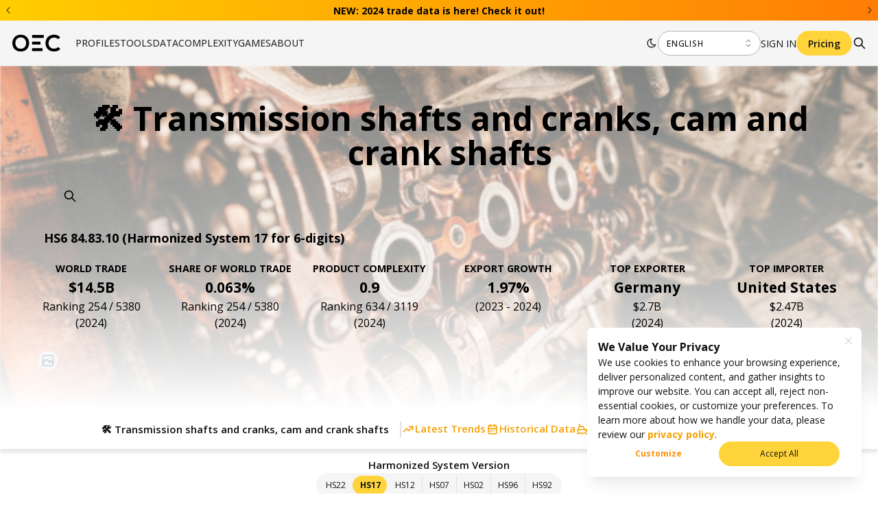

--- FILE ---
content_type: text/html; charset=utf-8
request_url: https://oec.world/en/profile/hs/transmission-shafts-and-cranks-cam-and-crank-shafts?redirect=true
body_size: 109798
content:
<!DOCTYPE html><html lang="en"><head><meta charSet="utf-8"/><meta name="viewport" content="width=device-width"/><meta name="theme-color" content="#F5F5F5"/><link rel="alternate" hrefLang="en" href="https://oec.world/en/profile/hs/transmission-shafts-and-cranks-cam-and-crank-shafts"/><link rel="alternate" hrefLang="es" href="https://oec.world/es/profile/hs/transmission-shafts-and-cranks-cam-and-crank-shafts"/><link rel="alternate" hrefLang="zh" href="https://oec.world/zh/profile/hs/transmission-shafts-and-cranks-cam-and-crank-shafts"/><meta name="twitter:card" content="summary_large_image"/><meta name="twitter:site" content="@OECtoday"/><meta name="twitter:creator" content="@datawheel"/><meta property="og:url" content="https://oec.world/en/profile/hs/transmission-shafts-and-cranks-cam-and-crank-shafts"/><meta property="og:type" content="website"/><meta property="og:locale" content="en_US"/><meta property="og:site_name" content="The Observatory of Economic Complexity"/><link rel="canonical" href="https://oec.world/en/profile/hs/transmission-shafts-and-cranks-cam-and-crank-shafts"/><link rel="icon" href="/favicon.ico"/><title>Transmission shafts and cranks, cam and crank shafts (HS: 848310) Product Trade, Exporters and Importers | The Observatory of Economic Complexity</title><meta name="robots" content="index,follow"/><meta name="description" content="Find the latest data on new markets for the exports and imports of Transmission shafts and cranks, cam and crank shafts."/><meta property="og:title" content="Transmission shafts and cranks, cam and crank shafts (HS: 848310) Product Trade, Exporters and Importers | The Observatory of Economic Complexity"/><meta property="og:description" content="Find the latest data on new markets for the exports and imports of Transmission shafts and cranks, cam and crank shafts."/><meta property="og:image" content="https://oec.world/api/cms/member/image?member=9084&amp;size=thumb"/><meta name="next-head-count" content="21"/><link rel="preload" href="/_next/static/media/e807dee2426166ad-s.p.woff2" as="font" type="font/woff2" crossorigin="anonymous" data-next-font="size-adjust"/><link rel="preload" href="/_next/static/css/ddeca8090a53332c.css" as="style"/><link rel="stylesheet" href="/_next/static/css/ddeca8090a53332c.css" data-n-g=""/><noscript data-n-css=""></noscript><script defer="" nomodule="" src="/_next/static/chunks/polyfills-42372ed130431b0a.js"></script><script src="/_next/static/chunks/webpack-6674ec4fe34a9e7c.js" defer=""></script><script src="/_next/static/chunks/framework-945b357d4a851f4b.js" defer=""></script><script src="/_next/static/chunks/main-3c9f94e2469bc397.js" defer=""></script><script src="/_next/static/chunks/pages/_app-31336cfe834be16b.js" defer=""></script><script src="/_next/static/chunks/069cb288-dd04160b790776d7.js" defer=""></script><script src="/_next/static/chunks/674a26a7-0ae1638cf299b33b.js" defer=""></script><script src="/_next/static/chunks/fec483df-53af1a7d9a1dd6f2.js" defer=""></script><script src="/_next/static/chunks/3bd9fa42-781c58a43a508d73.js" defer=""></script><script src="/_next/static/chunks/1194-757f55cc5d406436.js" defer=""></script><script src="/_next/static/chunks/2673-a19fd2e95646ec75.js" defer=""></script><script src="/_next/static/chunks/6350-be4753ab3d2c2dde.js" defer=""></script><script src="/_next/static/chunks/2138-d3c1938fa55ddaa2.js" defer=""></script><script src="/_next/static/chunks/2870-c6fcd18c6d994d41.js" defer=""></script><script src="/_next/static/chunks/4976-8d97f5eee2cce694.js" defer=""></script><script src="/_next/static/chunks/9867-e407096bbf1764d8.js" defer=""></script><script src="/_next/static/chunks/2905-c0c7684f41f081f7.js" defer=""></script><script src="/_next/static/chunks/579-4c3cdce74a6f2c55.js" defer=""></script><script src="/_next/static/chunks/4328-eaf19877286aa1b7.js" defer=""></script><script src="/_next/static/chunks/9502-0d0b5146ef0d9dba.js" defer=""></script><script src="/_next/static/chunks/8574-6142b1e19b03f99e.js" defer=""></script><script src="/_next/static/chunks/5167-562893939650b0c5.js" defer=""></script><script src="/_next/static/chunks/8206-ab83c30f6037fb7e.js" defer=""></script><script src="/_next/static/chunks/4590-a25d8ec1f6f6487a.js" defer=""></script><script src="/_next/static/chunks/7673-6b3c7d1799b8e4a7.js" defer=""></script><script src="/_next/static/chunks/8362-8be171c66dd80ea4.js" defer=""></script><script src="/_next/static/chunks/5733-5629565de7ce7183.js" defer=""></script><script src="/_next/static/chunks/394-9bdda9075a125fc0.js" defer=""></script><script src="/_next/static/chunks/3370-9ed1517c38e2021c.js" defer=""></script><script src="/_next/static/chunks/3302-ab6f5b0552ae2b4f.js" defer=""></script><script src="/_next/static/chunks/pages/profile/%5B...bespoke%5D-a9e53d1cee7c18e3.js" defer=""></script><script src="/_next/static/dfbQ-8XQ_m2fTEeEkc0ZN/_buildManifest.js" defer=""></script><script src="/_next/static/dfbQ-8XQ_m2fTEeEkc0ZN/_ssgManifest.js" defer=""></script><style data-emotion="mantine-global animation-a1st95">@-webkit-keyframes animation-a1st95{0%{opacity:1;fill:black;}30%{fill:#FFA63F;}60%{fill:black;}}@keyframes animation-a1st95{0%{opacity:1;fill:black;}30%{fill:#FFA63F;}60%{fill:black;}}</style><style data-emotion="mantine-global animation-1k8euek">@-webkit-keyframes animation-1k8euek{0%{-webkit-transform:none;-moz-transform:none;-ms-transform:none;transform:none;}100%{-webkit-transform:rotate(360deg);-moz-transform:rotate(360deg);-ms-transform:rotate(360deg);transform:rotate(360deg);}}@keyframes animation-1k8euek{0%{-webkit-transform:none;-moz-transform:none;-ms-transform:none;transform:none;}100%{-webkit-transform:rotate(360deg);-moz-transform:rotate(360deg);-ms-transform:rotate(360deg);transform:rotate(360deg);}}</style><style data-emotion="mantine 1wcxahc 1vdd073 1yb2f20 1x5zomd 1cfv5ua 1mqeuyz 1v23321 ojmghm q7vog1 2iunsa d8k4uu hs76ne 1xpfg3n 1a9jt8b 1emd6wy 1emc9ft jjxqkz 2m3m5j 1avyp1d 1h26grx 1objhj7 htwgty 16bq1ab 11wqdbr 17ydwps 1a4d0gm zukbl2 1jjhbb8 1g7gizk 1vbxbhb yrdnkp yievvp 1q4foa4 83xyy 1vfbwqr 1qj7q0z 1v7s5f8 67qb2n 25x1dg ndnag8 as0dzm 1wpc1xj u2ib64 1wiph9m cefavq 1wn6wmi 1l7i137 x7xnl1 1l9b9zu dvjkyl 83s0a9 gt83j7 14fo6su qzimvv 17nd24s caxjnw 1roadqq 1iy60ad ntxzt5 1jih8zf 1dta37a 5d7t3q 18q6us0 1736tjn 1nhe6lf 1amoa8u 1nisyfe n34huv">.mantine-1wcxahc{left:0;position:fixed;right:0;top:0;z-index:89;}@media print{.mantine-1wcxahc{display:none;}}.mantine-1vdd073{display:-webkit-box;display:-webkit-flex;display:-ms-flexbox;display:flex;-webkit-align-items:center;-webkit-box-align:center;-ms-flex-align:center;align-items:center;-webkit-box-pack:center;-ms-flex-pack:center;-webkit-justify-content:center;justify-content:center;-webkit-box-flex-wrap:wrap;-webkit-flex-wrap:wrap;-ms-flex-wrap:wrap;flex-wrap:wrap;}.mantine-1yb2f20{height:1.875rem;overflow:hidden;}.mantine-1x5zomd{display:-webkit-box;display:-webkit-flex;display:-ms-flexbox;display:flex;-webkit-flex-direction:row;-ms-flex-direction:row;flex-direction:row;height:1.875rem;margin-right:calc(0rem * -1);}.mantine-1cfv5ua{position:absolute;z-index:1;left:0;right:0;top:calc(50% - 1.625rem / 2);display:-webkit-box;display:-webkit-flex;display:-ms-flexbox;display:flex;-webkit-flex-direction:row;-ms-flex-direction:row;flex-direction:row;-webkit-align-items:center;-webkit-box-align:center;-ms-flex-align:center;align-items:center;-webkit-box-pack:justify;-webkit-justify-content:space-between;justify-content:space-between;padding-left:0rem;padding-right:0rem;pointer-events:none;}.mantine-1mqeuyz{position:relative;width:100%;}.mantine-1v23321{position:relative;-webkit-flex:0 0 100%;-ms-flex:0 0 100%;flex:0 0 100%;padding-right:0rem;}.mantine-ojmghm{font-family:'__Open_Sans_eebe00','__Open_Sans_Fallback_eebe00';-webkit-tap-highlight-color:transparent;color:inherit;font-size:inherit;line-height:1.55;-webkit-text-decoration:none;text-decoration:none;}.mantine-ojmghm:focus{outline-offset:0.125rem;outline:0.125rem solid #FCC419;}.mantine-ojmghm:focus:not(:focus-visible){outline:none;}.mantine-q7vog1{-webkit-tap-highlight-color:transparent;font-family:'__Open_Sans_eebe00','__Open_Sans_Fallback_eebe00';cursor:pointer;border:0;padding:0;-webkit-appearance:none;-moz-appearance:none;-ms-appearance:none;appearance:none;font-size:14px;background-color:transparent;text-align:left;color:#101112;-webkit-text-decoration:none;text-decoration:none;box-sizing:border-box;display:-webkit-box;display:-webkit-flex;display:-ms-flexbox;display:flex;-webkit-box-pack:center;-ms-flex-pack:center;-webkit-justify-content:center;justify-content:center;-webkit-align-items:center;-webkit-box-align:center;-ms-flex-align:center;align-items:center;min-width:1.625rem;min-height:1.625rem;border-radius:1.625rem;pointer-events:all;background-color:#fff;color:#101112;box-shadow:0 0.0625rem 0.1875rem rgba(0, 0, 0, 0.05),rgba(0, 0, 0, 0.05) 0 1.25rem 1.5625rem -0.3125rem,rgba(0, 0, 0, 0.04) 0 0.625rem 0.625rem -0.3125rem;opacity:0.85;border:0.0625rem solid #dee2e6;-webkit-transition:opacity 150ms ease;transition:opacity 150ms ease;}.mantine-q7vog1:focus{outline-offset:0.125rem;outline:0.125rem solid #FCC419;}.mantine-q7vog1:focus:not(:focus-visible){outline:none;}@media (hover: hover){.mantine-q7vog1:hover{opacity:1;}}@media (hover: none){.mantine-q7vog1:active{opacity:1;}}.mantine-q7vog1:active{-webkit-transform:translateY(0.0625rem);-moz-transform:translateY(0.0625rem);-ms-transform:translateY(0.0625rem);transform:translateY(0.0625rem);}.mantine-2iunsa{padding-right:1rem;padding-left:1rem;display:-webkit-box;display:-webkit-flex;display:-ms-flexbox;display:flex;-webkit-align-items:center;-webkit-box-align:center;-ms-flex-align:center;align-items:center;-webkit-box-pack:justify;-webkit-justify-content:space-between;justify-content:space-between;}.mantine-d8k4uu{box-sizing:border-box;display:-webkit-box;display:-webkit-flex;display:-ms-flexbox;display:flex;-webkit-flex-direction:row;-ms-flex-direction:row;flex-direction:row;-webkit-align-items:center;-webkit-box-align:center;-ms-flex-align:center;align-items:center;-webkit-box-flex-wrap:wrap;-webkit-flex-wrap:wrap;-ms-flex-wrap:wrap;flex-wrap:wrap;-webkit-box-pack:start;-ms-flex-pack:start;-webkit-justify-content:flex-start;justify-content:flex-start;gap:0rem;}.mantine-d8k4uu>*{box-sizing:border-box;-webkit-box-flex:0;-webkit-flex-grow:0;-ms-flex-positive:0;flex-grow:0;}.mantine-hs76ne{font-family:'__Open_Sans_eebe00','__Open_Sans_Fallback_eebe00';-webkit-tap-highlight-color:transparent;color:inherit;font-size:inherit;line-height:1.55;-webkit-text-decoration:none;text-decoration:none;background-color:transparent;cursor:pointer;padding:0;border:0;color:#F59F00;width:4.625rem;height:1.875rem;}.mantine-hs76ne:focus{outline-offset:0.125rem;outline:0.125rem solid #FCC419;}.mantine-hs76ne:focus:not(:focus-visible){outline:none;}@media (hover: hover){.mantine-hs76ne:hover{-webkit-text-decoration:underline;text-decoration:underline;}}@media (hover: none){.mantine-hs76ne:active{-webkit-text-decoration:underline;text-decoration:underline;}}.mantine-hs76ne svg path{fill:black;}.mantine-hs76ne svg:hover #oec-o{-webkit-animation:animation-a1st95 4s infinite;animation:animation-a1st95 4s infinite;}.mantine-hs76ne svg:hover #oec-e path{-webkit-animation:animation-a1st95 4s infinite;animation:animation-a1st95 4s infinite;-webkit-animation-delay:0.15s;animation-delay:0.15s;}.mantine-hs76ne svg:hover #oec-c{-webkit-animation:animation-a1st95 4s infinite;animation:animation-a1st95 4s infinite;-webkit-animation-delay:0.3s;animation-delay:0.3s;}.mantine-1xpfg3n{margin:0rem;margin-top:1rem;margin-left:0rem;padding:0rem;height:100%;display:-webkit-box;display:-webkit-flex;display:-ms-flexbox;display:flex;gap:0rem;-webkit-flex-direction:column;-ms-flex-direction:column;flex-direction:column;}@media (min-width: 62em){.mantine-1xpfg3n{margin-top:0rem;margin-left:1.25rem;}}@media (min-width: 62em){.mantine-1xpfg3n{gap:1.875rem;-webkit-flex-direction:row;-ms-flex-direction:row;flex-direction:row;}}@media (max-width: 61.9375em){.mantine-1xpfg3n{display:none;}}.mantine-1a9jt8b{list-style-type:none;height:auto;position:relative;}@media (max-width: 61.9375em){.mantine-1a9jt8b:first-of-type>button{border-top:1px solid #E9E8E2;}}@media (min-width: 62em){.mantine-1a9jt8b{height:calc(var(--main-distance-top) / 3);}}.mantine-1emd6wy{-webkit-tap-highlight-color:transparent;font-family:'__Open_Sans_eebe00','__Open_Sans_Fallback_eebe00';cursor:pointer;border:0;padding:0;-webkit-appearance:none;-moz-appearance:none;-ms-appearance:none;appearance:none;font-size:14px;background-color:transparent;text-align:left;color:#101112;-webkit-text-decoration:none;text-decoration:none;box-sizing:border-box;-webkit-transition:color .4s;transition:color .4s;color:#313131;padding-right:1rem;padding-left:1rem;padding-top:1rem;padding-bottom:1rem;font-weight:500;text-align:left;text-transform:uppercase;height:100%;position:relative;}.mantine-1emd6wy:focus{outline-offset:0.125rem;outline:0.125rem solid #FCC419;}.mantine-1emd6wy:focus:not(:focus-visible){outline:none;}@media (max-width: 61.9375em){.mantine-1emd6wy{width:100%;font-weight:400;border-bottom:1px solid #E9E8E2;}.mantine-1emd6wy::before{height:100%;display:none;width:8px;background-color:#FFD43B;content:"";position:absolute;left:0;top:0;}}@media (min-width: 62em){.mantine-1emd6wy{padding-right:0rem;padding-left:0rem;padding-top:0rem;padding-bottom:0rem;text-align:center;}}.mantine-1emc9ft{box-sizing:border-box;display:-webkit-box;display:-webkit-flex;display:-ms-flexbox;display:flex;-webkit-flex-direction:row;-ms-flex-direction:row;flex-direction:row;-webkit-align-items:center;-webkit-box-align:center;-ms-flex-align:center;align-items:center;-webkit-box-flex-wrap:wrap;-webkit-flex-wrap:wrap;-ms-flex-wrap:wrap;flex-wrap:wrap;-webkit-box-pack:justify;-webkit-justify-content:space-between;justify-content:space-between;gap:1rem;}.mantine-1emc9ft>*{box-sizing:border-box;-webkit-box-flex:0;-webkit-flex-grow:0;-ms-flex-positive:0;flex-grow:0;}.mantine-jjxqkz{position:absolute;width:-webkit-fit-content;width:-moz-fit-content;width:fit-content;box-shadow:0 0.0625rem 0.1875rem rgba(0, 0, 0, 0.05),0 0.0625rem 0.125rem rgba(0, 0, 0, 0.1);background:var(--oec-toolbar-bg);top:calc(var(--main-distance-top) / 3);left:0rem;}@media (max-width: 61.9375em){.mantine-jjxqkz{position:static;width:100%;}}.mantine-2m3m5j{margin:0rem;padding:0rem;display:-webkit-box;display:-webkit-flex;display:-ms-flexbox;display:flex;-webkit-flex-direction:column;-ms-flex-direction:column;flex-direction:column;list-style-type:none;-webkit-transition:background-color .4s;transition:background-color .4s;}.mantine-2m3m5j li.nav-link:hover{background-color:#EBEBEB;cursor:pointer;}.mantine-1h26grx{font-family:'__Open_Sans_eebe00','__Open_Sans_Fallback_eebe00';-webkit-tap-highlight-color:transparent;color:inherit;font-size:0.875rem;line-height:1.55;-webkit-text-decoration:none;text-decoration:none;background-color:transparent;cursor:pointer;padding:0;border:0;color:#F59F00;color:#182026;white-space:nowrap;font-weight:300;width:100%;}.mantine-1h26grx:focus{outline-offset:0.125rem;outline:0.125rem solid #FCC419;}.mantine-1h26grx:focus:not(:focus-visible){outline:none;}@media (hover: hover){.mantine-1h26grx:hover{-webkit-text-decoration:none;text-decoration:none;}}@media (hover: none){.mantine-1h26grx:active{-webkit-text-decoration:none;text-decoration:none;}}.mantine-1objhj7{width:100%;display:-webkit-box;display:-webkit-flex;display:-ms-flexbox;display:flex;gap:1.875rem;-webkit-align-items:flex-start;-webkit-box-align:flex-start;-ms-flex-align:flex-start;align-items:flex-start;-webkit-box-pack:justify;-webkit-justify-content:space-between;justify-content:space-between;-webkit-box-flex-wrap:nowrap;-webkit-flex-wrap:nowrap;-ms-flex-wrap:nowrap;flex-wrap:nowrap;}.mantine-htwgty{box-sizing:border-box;display:-webkit-box;display:-webkit-flex;display:-ms-flexbox;display:flex;-webkit-flex-direction:row;-ms-flex-direction:row;flex-direction:row;-webkit-align-items:center;-webkit-box-align:center;-ms-flex-align:center;align-items:center;-webkit-box-flex-wrap:nowrap;-webkit-flex-wrap:nowrap;-ms-flex-wrap:nowrap;flex-wrap:nowrap;-webkit-box-pack:start;-ms-flex-pack:start;-webkit-justify-content:flex-start;justify-content:flex-start;gap:1rem;padding-right:2.25rem;padding-left:2.25rem;padding-top:0.625rem;padding-bottom:0.625rem;}.mantine-htwgty>*{box-sizing:border-box;-webkit-box-flex:0;-webkit-flex-grow:0;-ms-flex-positive:0;flex-grow:0;}@media (min-width: 62em){.mantine-htwgty{padding-right:0.75rem;padding-left:0.75rem;}}.mantine-16bq1ab{margin:0rem;padding:0rem;display:-webkit-box;display:-webkit-flex;display:-ms-flexbox;display:flex;-webkit-flex-direction:column;-ms-flex-direction:column;flex-direction:column;list-style-type:none;}.mantine-16bq1ab>li:hover{background-color:#EBEBEB;cursor:pointer;}.mantine-11wqdbr{font-family:'__Open_Sans_eebe00','__Open_Sans_Fallback_eebe00';-webkit-tap-highlight-color:transparent;color:inherit;font-size:inherit;line-height:1.55;-webkit-text-decoration:none;text-decoration:none;font-weight:500;gap:0.75rem;color:#182026;padding-right:2.25rem;padding-left:2.25rem;padding-top:0.625rem;padding-bottom:0.625rem;text-transform:uppercase;display:-webkit-box;display:-webkit-flex;display:-ms-flexbox;display:flex;}.mantine-11wqdbr:focus{outline-offset:0.125rem;outline:0.125rem solid #FCC419;}.mantine-11wqdbr:focus:not(:focus-visible){outline:none;}@media (min-width: 62em){.mantine-11wqdbr{padding-right:1rem;padding-left:1rem;}}.mantine-17ydwps{font-family:inherit;-webkit-tap-highlight-color:transparent;color:inherit;font-size:inherit;line-height:inherit;-webkit-text-decoration:none;text-decoration:none;font-weight:inherit;}.mantine-17ydwps:focus{outline-offset:0.125rem;outline:0.125rem solid #FCC419;}.mantine-17ydwps:focus:not(:focus-visible){outline:none;}.mantine-1a4d0gm{padding-left:3.5rem;padding-right:1.25rem;}@media (min-width: 62em){.mantine-1a4d0gm{padding-left:3rem;}}.mantine-zukbl2{box-sizing:border-box;display:-webkit-box;display:-webkit-flex;display:-ms-flexbox;display:flex;-webkit-flex-direction:row;-ms-flex-direction:row;flex-direction:row;-webkit-align-items:center;-webkit-box-align:center;-ms-flex-align:center;align-items:center;-webkit-box-flex-wrap:wrap;-webkit-flex-wrap:wrap;-ms-flex-wrap:wrap;flex-wrap:wrap;-webkit-box-pack:start;-ms-flex-pack:start;-webkit-justify-content:flex-start;justify-content:flex-start;gap:1rem;padding-top:0.4375rem;padding-bottom:0.4375rem;}.mantine-zukbl2>*{box-sizing:border-box;-webkit-box-flex:0;-webkit-flex-grow:0;-ms-flex-positive:0;flex-grow:0;}.mantine-1jjhbb8{font-family:'__Open_Sans_eebe00','__Open_Sans_Fallback_eebe00';-webkit-tap-highlight-color:transparent;color:inherit;font-size:0.875rem;line-height:1.55;-webkit-text-decoration:none;text-decoration:none;background-color:transparent;cursor:pointer;padding:0;border:0;color:#F59F00;color:#182026;white-space:nowrap;font-weight:300;text-align:left;width:100%;}.mantine-1jjhbb8:focus{outline-offset:0.125rem;outline:0.125rem solid #FCC419;}.mantine-1jjhbb8:focus:not(:focus-visible){outline:none;}@media (hover: hover){.mantine-1jjhbb8:hover{-webkit-text-decoration:none;text-decoration:none;}}@media (hover: none){.mantine-1jjhbb8:active{-webkit-text-decoration:none;text-decoration:none;}}.mantine-1g7gizk{padding-left:3.5rem;padding-right:0rem;}@media (min-width: 62em){.mantine-1g7gizk{padding-left:3rem;}}.mantine-1vbxbhb{font-family:'__Open_Sans_eebe00','__Open_Sans_Fallback_eebe00';-webkit-tap-highlight-color:transparent;color:inherit;font-size:12px;line-height:1.55;-webkit-text-decoration:none;text-decoration:none;font-weight:700;text-transform:uppercase;-webkit-clip-path:inset( -100vw 0vw -100vw -100vw);clip-path:inset( -100vw 0vw -100vw -100vw);padding-left:0.625rem;padding-right:0.3125rem;color:var(--oec-off-black);letter-spacing:0.14375rem;position:relative;}.mantine-1vbxbhb:focus{outline-offset:0.125rem;outline:0.125rem solid #FCC419;}.mantine-1vbxbhb:focus:not(:focus-visible){outline:none;}.mantine-1vbxbhb::before{position:absolute;content:"";left:0;top:0;bottom:0;right:-40px;background:linear-gradient(269.95deg, #FFA63F 0.02%, #FFD422 97.45%);transform-origin:bottom right;-webkit-transform:skew(45deg, 0deg);-moz-transform:skew(45deg, 0deg);-ms-transform:skew(45deg, 0deg);transform:skew(45deg, 0deg);}.mantine-yrdnkp{font-family:inherit;-webkit-tap-highlight-color:transparent;color:inherit;font-size:inherit;line-height:inherit;-webkit-text-decoration:none;text-decoration:none;font-weight:inherit;z-index:99;position:relative;}.mantine-yrdnkp:focus{outline-offset:0.125rem;outline:0.125rem solid #FCC419;}.mantine-yrdnkp:focus:not(:focus-visible){outline:none;}.mantine-yievvp{padding-left:2.25rem;padding-right:0rem;}@media (min-width: 62em){.mantine-yievvp{padding-left:0.75rem;}}.mantine-1q4foa4{box-sizing:border-box;display:-webkit-box;display:-webkit-flex;display:-ms-flexbox;display:flex;-webkit-flex-direction:row;-ms-flex-direction:row;flex-direction:row;-webkit-align-items:center;-webkit-box-align:center;-ms-flex-align:center;align-items:center;-webkit-box-flex-wrap:nowrap;-webkit-flex-wrap:nowrap;-ms-flex-wrap:nowrap;flex-wrap:nowrap;-webkit-box-pack:center;-ms-flex-pack:center;-webkit-justify-content:center;justify-content:center;gap:1rem;padding:1rem;width:100%;display:none;}.mantine-1q4foa4>*{box-sizing:border-box;-webkit-box-flex:0;-webkit-flex-grow:0;-ms-flex-positive:0;flex-grow:0;}.mantine-83xyy{font-family:'__Open_Sans_eebe00','__Open_Sans_Fallback_eebe00';-webkit-tap-highlight-color:transparent;color:inherit;font-size:14px;line-height:1.55;-webkit-text-decoration:none;text-decoration:none;background-color:transparent;cursor:pointer;padding:0;border:0;color:#F59F00;font-weight:700;}.mantine-83xyy:focus{outline-offset:0.125rem;outline:0.125rem solid #FCC419;}.mantine-83xyy:focus:not(:focus-visible){outline:none;}@media (hover: hover){.mantine-83xyy:hover{-webkit-text-decoration:underline;text-decoration:underline;}}@media (hover: none){.mantine-83xyy:active{-webkit-text-decoration:underline;text-decoration:underline;}}.mantine-1vfbwqr{font-family:'__Open_Sans_eebe00','__Open_Sans_Fallback_eebe00';line-height:1.55;width:9.375rem;}.mantine-1qj7q0z{position:absolute;top:0;bottom:0;right:0;display:-webkit-box;display:-webkit-flex;display:-ms-flexbox;display:flex;-webkit-align-items:center;-webkit-box-align:center;-ms-flex-align:center;align-items:center;-webkit-box-pack:center;-ms-flex-pack:center;-webkit-justify-content:center;justify-content:center;width:2.25rem;pointer-events:none;}.mantine-1v7s5f8{position:relative;}.mantine-1v7s5f8:has(input:disabled) .mantine-Input-rightSection{display:none;}.mantine-67qb2n{font-family:'__Open_Sans_eebe00','__Open_Sans_Fallback_eebe00';height:2.25rem;-webkit-tap-highlight-color:transparent;line-height:calc(2.25rem - 0.125rem);-webkit-appearance:none;-moz-appearance:none;-ms-appearance:none;appearance:none;resize:none;box-sizing:border-box;font-size:12px;width:100%;color:#101112;display:block;text-align:left;border:0.0625rem solid #ced4da;background-color:#fff;-webkit-transition:border-color 100ms ease;transition:border-color 100ms ease;min-height:2.25rem;padding-left:calc(2.25rem  / 3);padding-right:2.25rem;border-radius:0.25rem;font-weight:500;border:1px solid #B4B4B4;color:#101112;border-radius:2rem;text-transform:uppercase;letter-spacing:0.8px;}.mantine-67qb2n:focus,.mantine-67qb2n:focus-within{outline:none;border-color:#FFD43B;}.mantine-67qb2n:disabled,.mantine-67qb2n[data-disabled]{background-color:#f1f3f5;color:#909296;opacity:0.6;cursor:not-allowed;pointer-events:none;}.mantine-67qb2n:disabled::-webkit-input-placeholder{color:#909296;}.mantine-67qb2n:disabled::-moz-placeholder{color:#909296;}.mantine-67qb2n:disabled:-ms-input-placeholder{color:#909296;}.mantine-67qb2n[data-disabled]::-webkit-input-placeholder{color:#909296;}.mantine-67qb2n[data-disabled]::-moz-placeholder{color:#909296;}.mantine-67qb2n[data-disabled]:-ms-input-placeholder{color:#909296;}.mantine-67qb2n:disabled::placeholder,.mantine-67qb2n[data-disabled]::placeholder{color:#909296;}.mantine-67qb2n[data-invalid]{color:#ff8787;border-color:#ff8787;}.mantine-67qb2n[data-invalid]::-webkit-input-placeholder{opacity:1;color:#ff8787;}.mantine-67qb2n[data-invalid]::-moz-placeholder{opacity:1;color:#ff8787;}.mantine-67qb2n[data-invalid]:-ms-input-placeholder{opacity:1;color:#ff8787;}.mantine-67qb2n[data-invalid]::placeholder{opacity:1;color:#ff8787;}.mantine-67qb2n[data-with-icon]{padding-left:2.25rem;}.mantine-67qb2n::-webkit-input-placeholder{-webkit-user-select:none;-moz-user-select:none;-ms-user-select:none;user-select:none;color:#adb5bd;opacity:1;}.mantine-67qb2n::-moz-placeholder{-webkit-user-select:none;-moz-user-select:none;-ms-user-select:none;user-select:none;color:#adb5bd;opacity:1;}.mantine-67qb2n:-ms-input-placeholder{-webkit-user-select:none;-moz-user-select:none;-ms-user-select:none;user-select:none;color:#adb5bd;opacity:1;}.mantine-67qb2n::placeholder{-webkit-user-select:none;-moz-user-select:none;-ms-user-select:none;user-select:none;color:#adb5bd;opacity:1;}.mantine-67qb2n::-webkit-inner-spin-button,.mantine-67qb2n::-webkit-outer-spin-button,.mantine-67qb2n::-webkit-search-decoration,.mantine-67qb2n::-webkit-search-cancel-button,.mantine-67qb2n::-webkit-search-results-button,.mantine-67qb2n::-webkit-search-results-decoration{-webkit-appearance:none;-moz-appearance:none;-ms-appearance:none;appearance:none;}.mantine-67qb2n[type=number]{-moz-appearance:textfield;}.mantine-67qb2n:not(:disabled){cursor:pointer;}.mantine-67qb2n:not(:disabled)::selection{background-color:transparent;}.mantine-25x1dg{-webkit-tap-highlight-color:transparent;font-family:'__Open_Sans_eebe00','__Open_Sans_Fallback_eebe00';cursor:pointer;border:0;padding:0;-webkit-appearance:none;-moz-appearance:none;-ms-appearance:none;appearance:none;font-size:14px;background-color:transparent;text-align:left;color:#101112;-webkit-text-decoration:none;text-decoration:none;box-sizing:border-box;position:relative;border-radius:0.25rem;padding:0;line-height:1;display:-webkit-box;display:-webkit-flex;display:-ms-flexbox;display:flex;-webkit-align-items:center;-webkit-box-align:center;-ms-flex-align:center;align-items:center;-webkit-box-pack:center;-ms-flex-pack:center;-webkit-justify-content:center;justify-content:center;height:1.125rem;min-height:1.125rem;width:1.125rem;min-width:1.125rem;border:0.0625rem solid transparent;background-color:transparent;color:#ced4da;color:#101112;-webkit-transition:-webkit-transform 0.25s,color 0.25s;transition:transform 0.25s,color 0.25s;background:transparent;}.mantine-25x1dg:focus{outline-offset:0.125rem;outline:0.125rem solid #FCC419;}.mantine-25x1dg:focus:not(:focus-visible){outline:none;}@media (hover: hover){.mantine-25x1dg:hover{background-color:rgba(248, 249, 250, 1);}}@media (hover: none){.mantine-25x1dg:active{background-color:rgba(248, 249, 250, 1);}}.mantine-25x1dg:active{-webkit-transform:translateY(0.0625rem);-moz-transform:translateY(0.0625rem);-ms-transform:translateY(0.0625rem);transform:translateY(0.0625rem);}.mantine-25x1dg [data-action-icon-loader]{max-width:70%;}.mantine-25x1dg:disabled,.mantine-25x1dg[data-disabled]{color:#ced4da;cursor:not-allowed;background-color:#f1f3f5;border-color:#f1f3f5;background-image:none;pointer-events:none;}.mantine-25x1dg:disabled:active,.mantine-25x1dg[data-disabled]:active{-webkit-transform:none;-moz-transform:none;-ms-transform:none;transform:none;}.mantine-25x1dg[data-loading]{pointer-events:none;}.mantine-25x1dg[data-loading]::before{content:"";position:absolute;top:-0.0625rem;right:-0.0625rem;left:-0.0625rem;bottom:-0.0625rem;background-color:rgba(255, 255, 255, .5);border-radius:0.25rem;cursor:not-allowed;}.mantine-25x1dg:hover{color:#FFD43B;-webkit-transform:scale(1.15);-moz-transform:scale(1.15);-ms-transform:scale(1.15);transform:scale(1.15);background:transparent;}.mantine-ndnag8{box-sizing:border-box;display:-webkit-box;display:-webkit-flex;display:-ms-flexbox;display:flex;-webkit-flex-direction:row;-ms-flex-direction:row;flex-direction:row;-webkit-align-items:center;-webkit-box-align:center;-ms-flex-align:center;align-items:center;-webkit-box-flex-wrap:nowrap;-webkit-flex-wrap:nowrap;-ms-flex-wrap:nowrap;flex-wrap:nowrap;-webkit-box-pack:start;-ms-flex-pack:start;-webkit-justify-content:flex-start;justify-content:flex-start;gap:1.5rem;}.mantine-ndnag8>*{box-sizing:border-box;-webkit-box-flex:0;-webkit-flex-grow:0;-ms-flex-positive:0;flex-grow:0;}@media (max-width: 61.9375em){.mantine-ndnag8{display:none;}}.mantine-as0dzm{font-family:'__Open_Sans_eebe00','__Open_Sans_Fallback_eebe00';-webkit-tap-highlight-color:transparent;color:inherit;font-size:14px;line-height:1.55;-webkit-text-decoration:none;text-decoration:none;font-weight:400;text-transform:uppercase;background-color:transparent;cursor:pointer;padding:0;border:0;color:#F59F00;padding-right:1.25rem;padding-left:1.25rem;padding-top:1rem;padding-bottom:1rem;color:var(--oec-off-black);max-width:auto;display:block;}.mantine-as0dzm:focus{outline-offset:0.125rem;outline:0.125rem solid #FCC419;}.mantine-as0dzm:focus:not(:focus-visible){outline:none;}@media (hover: hover){.mantine-as0dzm:hover{-webkit-text-decoration:underline;text-decoration:underline;}}@media (hover: none){.mantine-as0dzm:active{-webkit-text-decoration:underline;text-decoration:underline;}}@media (min-width: 62em){.mantine-as0dzm{padding-right:0rem;padding-left:0rem;max-width:3.75rem;display:inline-block;}}.mantine-1wpc1xj{display:-webkit-box;display:-webkit-flex;display:-ms-flexbox;display:flex;-webkit-align-items:center;-webkit-box-align:center;-ms-flex-align:center;align-items:center;-webkit-box-pack:center;-ms-flex-pack:center;-webkit-justify-content:center;justify-content:center;height:100%;overflow:visible;}.mantine-u2ib64{white-space:nowrap;height:100%;overflow:hidden;display:-webkit-box;display:-webkit-flex;display:-ms-flexbox;display:flex;-webkit-align-items:center;-webkit-box-align:center;-ms-flex-align:center;align-items:center;-webkit-text-decoration:none!important;text-decoration:none!important;}.mantine-1wiph9m{-webkit-tap-highlight-color:transparent;font-family:'__Open_Sans_eebe00','__Open_Sans_Fallback_eebe00';cursor:pointer;border:0;padding:0;-webkit-appearance:none;-moz-appearance:none;-ms-appearance:none;appearance:none;font-size:14px;background-color:transparent;text-align:left;color:#101112;-webkit-text-decoration:none;text-decoration:none;box-sizing:border-box;height:2.625rem;padding-left:1.375rem;padding-right:1.375rem;font-family:'__Open_Sans_eebe00','__Open_Sans_Fallback_eebe00';-webkit-tap-highlight-color:transparent;display:inline-block;width:auto;border-radius:0.25rem;font-weight:600;position:relative;line-height:1;font-size:14px;-webkit-user-select:none;-moz-user-select:none;-ms-user-select:none;user-select:none;cursor:pointer;border:0.0625rem solid transparent;background-color:#FFD43B;color:#fff;background-color:#FFD43B;color:#101112;font-weight:400;-webkit-transition:background-color .4s;transition:background-color .4s;border-radius:2rem;padding-right:1rem;padding-left:1rem;padding-top:0.4rem;padding-bottom:0.4rem;font-weight:600;line-height:1.5;height:auto;}.mantine-1wiph9m:focus{outline-offset:0.125rem;outline:0.125rem solid #FCC419;}.mantine-1wiph9m:focus:not(:focus-visible){outline:none;}.mantine-1wiph9m:focus{outline-offset:0.125rem;outline:0.125rem solid #FCC419;}.mantine-1wiph9m:focus:not(:focus-visible){outline:none;}@media (hover: hover){.mantine-1wiph9m:hover{background-color:#FCC419;}}@media (hover: none){.mantine-1wiph9m:active{background-color:#FCC419;}}.mantine-1wiph9m:active{-webkit-transform:translateY(0.0625rem);-moz-transform:translateY(0.0625rem);-ms-transform:translateY(0.0625rem);transform:translateY(0.0625rem);}.mantine-1wiph9m:disabled,.mantine-1wiph9m[data-disabled]{border-color:transparent;background-color:#e9ecef;color:#adb5bd;cursor:not-allowed;background-image:none;pointer-events:none;}.mantine-1wiph9m:disabled:active,.mantine-1wiph9m[data-disabled]:active{-webkit-transform:none;-moz-transform:none;-ms-transform:none;transform:none;}.mantine-1wiph9m[data-loading]{pointer-events:none;}.mantine-1wiph9m[data-loading]::before{content:"";position:absolute;top:-0.0625rem;right:-0.0625rem;left:-0.0625rem;bottom:-0.0625rem;background-color:rgba(255, 255, 255, .5);border-radius:0.25rem;cursor:not-allowed;}.mantine-1wiph9m:hover{background-color:#FCC419;}.mantine-1wiph9m:active{background-color:#FAB005;}.mantine-cefavq{-webkit-tap-highlight-color:transparent;font-family:'__Open_Sans_eebe00','__Open_Sans_Fallback_eebe00';cursor:pointer;border:0;padding:0;-webkit-appearance:none;-moz-appearance:none;-ms-appearance:none;appearance:none;font-size:14px;background-color:transparent;text-align:left;color:#101112;-webkit-text-decoration:none;text-decoration:none;box-sizing:border-box;position:relative;border-radius:0.25rem;padding:0;line-height:1;display:-webkit-box;display:-webkit-flex;display:-ms-flexbox;display:flex;-webkit-align-items:center;-webkit-box-align:center;-ms-flex-align:center;align-items:center;-webkit-box-pack:center;-ms-flex-pack:center;-webkit-justify-content:center;justify-content:center;height:1.375rem;min-height:1.375rem;width:1.375rem;min-width:1.375rem;border:0.0625rem solid transparent;background-color:transparent;color:#ced4da;color:#101112;-webkit-transition:-webkit-transform 0.25s;transition:transform 0.25s;}.mantine-cefavq:focus{outline-offset:0.125rem;outline:0.125rem solid #FCC419;}.mantine-cefavq:focus:not(:focus-visible){outline:none;}@media (hover: hover){.mantine-cefavq:hover{background-color:rgba(248, 249, 250, 1);}}@media (hover: none){.mantine-cefavq:active{background-color:rgba(248, 249, 250, 1);}}.mantine-cefavq:active{-webkit-transform:translateY(0.0625rem);-moz-transform:translateY(0.0625rem);-ms-transform:translateY(0.0625rem);transform:translateY(0.0625rem);}.mantine-cefavq [data-action-icon-loader]{max-width:70%;}.mantine-cefavq:disabled,.mantine-cefavq[data-disabled]{color:#ced4da;cursor:not-allowed;background-color:#f1f3f5;border-color:#f1f3f5;background-image:none;pointer-events:none;}.mantine-cefavq:disabled:active,.mantine-cefavq[data-disabled]:active{-webkit-transform:none;-moz-transform:none;-ms-transform:none;transform:none;}.mantine-cefavq[data-loading]{pointer-events:none;}.mantine-cefavq[data-loading]::before{content:"";position:absolute;top:-0.0625rem;right:-0.0625rem;left:-0.0625rem;bottom:-0.0625rem;background-color:rgba(255, 255, 255, .5);border-radius:0.25rem;cursor:not-allowed;}.mantine-cefavq:hover{-webkit-transform:scale(1.15);-moz-transform:scale(1.15);-ms-transform:scale(1.15);transform:scale(1.15);}.mantine-1wn6wmi{position:relative;-webkit-user-select:none;-moz-user-select:none;-ms-user-select:none;user-select:none;box-sizing:border-box;}.mantine-1wn6wmi,.mantine-1wn6wmi::before,.mantine-1wn6wmi::after{display:block;width:1.5rem;height:calc(1.5rem / 12);background-color:#101112;outline:0.0625rem solid transparent;transition-property:background-color,transform;transition-duration:300ms;}@media (prefers-reduced-motion){.mantine-1wn6wmi,.mantine-1wn6wmi::before,.mantine-1wn6wmi::after{transition-duration:0ms;}}.mantine-1wn6wmi::before,.mantine-1wn6wmi::after{position:absolute;content:"";left:0;}.mantine-1wn6wmi::before{top:calc((1.5rem / 3) * -1);}.mantine-1wn6wmi::after{top:calc(1.5rem / 3);}.mantine-1wn6wmi[data-opened]{background-color:transparent;}.mantine-1wn6wmi[data-opened]::before{-webkit-transform:translateY(calc(1.5rem / 3)) rotate(45deg);-moz-transform:translateY(calc(1.5rem / 3)) rotate(45deg);-ms-transform:translateY(calc(1.5rem / 3)) rotate(45deg);transform:translateY(calc(1.5rem / 3)) rotate(45deg);}.mantine-1wn6wmi[data-opened]::after{-webkit-transform:translateY(calc(-1.5rem / 3)) rotate(-45deg);-moz-transform:translateY(calc(-1.5rem / 3)) rotate(-45deg);-ms-transform:translateY(calc(-1.5rem / 3)) rotate(-45deg);transform:translateY(calc(-1.5rem / 3)) rotate(-45deg);}.mantine-1l7i137{-webkit-tap-highlight-color:transparent;font-family:'__Open_Sans_eebe00','__Open_Sans_Fallback_eebe00';cursor:pointer;border:0;padding:0;-webkit-appearance:none;-moz-appearance:none;-ms-appearance:none;appearance:none;font-size:14px;background-color:transparent;text-align:left;color:#101112;-webkit-text-decoration:none;text-decoration:none;box-sizing:border-box;border-radius:0.25rem;width:calc(1.5rem + 0.625rem);height:calc(1.5rem + 0.625rem);padding:calc(0.625rem / 2);cursor:pointer;}.mantine-1l7i137:focus{outline-offset:0.125rem;outline:0.125rem solid #FCC419;}.mantine-1l7i137:focus:not(:focus-visible){outline:none;}@media (min-width: 78.125em){.mantine-1l7i137{display:none;}}.mantine-x7xnl1{padding-left:1rem;padding-right:1rem;max-width:100%;margin-left:auto;margin-right:auto;padding-right:1.25rem;padding-left:1.25rem;padding-top:3.75rem;padding-bottom:3.75rem;background:#F5F5F5;}@media (min-width: 48em){.mantine-x7xnl1{padding-right:1.875rem;padding-left:1.875rem;}}@media (min-width: 62em){.mantine-x7xnl1{padding-right:3.125rem;padding-left:3.125rem;}}@media (min-width: 75em){.mantine-x7xnl1{padding-right:4.375rem;padding-left:4.375rem;}}.mantine-1l9b9zu{display:-webkit-box;display:-webkit-flex;display:-ms-flexbox;display:flex;gap:4.375rem;-webkit-box-pack:justify;-webkit-justify-content:space-between;justify-content:space-between;-webkit-flex-direction:column;-ms-flex-direction:column;flex-direction:column;}@media (min-width: 48em){.mantine-1l9b9zu{gap:none;-webkit-flex-direction:row;-ms-flex-direction:row;flex-direction:row;}}.mantine-dvjkyl{font-family:'__Open_Sans_eebe00','__Open_Sans_Fallback_eebe00';-webkit-tap-highlight-color:transparent;color:inherit;font-size:16px;line-height:1.55;-webkit-text-decoration:none;text-decoration:none;color:#101112;font-weight:400;text-align:left;}.mantine-dvjkyl:focus{outline-offset:0.125rem;outline:0.125rem solid #FCC419;}.mantine-dvjkyl:focus:not(:focus-visible){outline:none;}@media (max-width: 47.9375em){.mantine-dvjkyl{font-size:14px;}}.mantine-83s0a9{font-family:'__Open_Sans_eebe00','__Open_Sans_Fallback_eebe00';-webkit-tap-highlight-color:transparent;color:inherit;font-size:inherit;line-height:1.55;-webkit-text-decoration:none;text-decoration:none;background-color:transparent;cursor:pointer;padding:0;border:0;color:#F59F00;color:#FF9D2B;font-weight:700;}.mantine-83s0a9:focus{outline-offset:0.125rem;outline:0.125rem solid #FCC419;}.mantine-83s0a9:focus:not(:focus-visible){outline:none;}@media (hover: hover){.mantine-83s0a9:hover{-webkit-text-decoration:underline;text-decoration:underline;}}@media (hover: none){.mantine-83s0a9:active{-webkit-text-decoration:underline;text-decoration:underline;}}.mantine-gt83j7{box-sizing:border-box;display:-webkit-box;display:-webkit-flex;display:-ms-flexbox;display:flex;-webkit-flex-direction:row;-ms-flex-direction:row;flex-direction:row;-webkit-align-items:center;-webkit-box-align:center;-ms-flex-align:center;align-items:center;-webkit-box-flex-wrap:wrap;-webkit-flex-wrap:wrap;-ms-flex-wrap:wrap;flex-wrap:wrap;-webkit-box-pack:start;-ms-flex-pack:start;-webkit-justify-content:flex-start;justify-content:flex-start;gap:1rem;margin-top:0.625rem;}.mantine-gt83j7>*{box-sizing:border-box;-webkit-box-flex:0;-webkit-flex-grow:0;-ms-flex-positive:0;flex-grow:0;}@media (min-width: 48em){.mantine-gt83j7{margin-top:2.8125rem;}}.mantine-14fo6su{font-family:'__Open_Sans_eebe00','__Open_Sans_Fallback_eebe00';-webkit-tap-highlight-color:transparent;color:inherit;font-size:16px;line-height:1.55;-webkit-text-decoration:none;text-decoration:none;color:#101112;font-weight:400;}.mantine-14fo6su:focus{outline-offset:0.125rem;outline:0.125rem solid #FCC419;}.mantine-14fo6su:focus:not(:focus-visible){outline:none;}@media (max-width: 47.9375em){.mantine-14fo6su{font-size:14px;}}.mantine-qzimvv{box-sizing:border-box;display:-webkit-box;display:-webkit-flex;display:-ms-flexbox;display:flex;-webkit-flex-direction:row;-ms-flex-direction:row;flex-direction:row;-webkit-align-items:center;-webkit-box-align:center;-ms-flex-align:center;align-items:center;-webkit-box-flex-wrap:wrap;-webkit-flex-wrap:wrap;-ms-flex-wrap:wrap;flex-wrap:wrap;gap:1.25rem;}.mantine-qzimvv>*{box-sizing:border-box;-webkit-box-flex:0;-webkit-flex-grow:0;-ms-flex-positive:0;flex-grow:0;}.mantine-17nd24s{font-family:'__Open_Sans_eebe00','__Open_Sans_Fallback_eebe00';-webkit-tap-highlight-color:transparent;color:inherit;font-size:inherit;line-height:1.55;-webkit-text-decoration:none;text-decoration:none;background-color:transparent;cursor:pointer;padding:0;border:0;color:#F59F00;color:#101112;-webkit-transition:color .5s;transition:color .5s;}.mantine-17nd24s:focus{outline-offset:0.125rem;outline:0.125rem solid #FCC419;}.mantine-17nd24s:focus:not(:focus-visible){outline:none;}@media (hover: hover){.mantine-17nd24s:hover{-webkit-text-decoration:underline;text-decoration:underline;}}@media (hover: none){.mantine-17nd24s:active{-webkit-text-decoration:underline;text-decoration:underline;}}.mantine-17nd24s:hover{color:#FFA63F;}.mantine-caxjnw{display:-webkit-box;display:-webkit-flex;display:-ms-flexbox;display:flex;-webkit-flex-direction:column;-ms-flex-direction:column;flex-direction:column;-webkit-align-items:stretch;-webkit-box-align:stretch;-ms-flex-align:stretch;align-items:stretch;-webkit-box-pack:start;-ms-flex-pack:start;-webkit-justify-content:flex-start;justify-content:flex-start;gap:1rem;}.mantine-1roadqq{display:-webkit-box;display:-webkit-flex;display:-ms-flexbox;display:flex;gap:1rem;-webkit-align-items:center;-webkit-box-align:center;-ms-flex-align:center;align-items:center;-webkit-box-pack:justify;-webkit-justify-content:space-between;justify-content:space-between;-webkit-flex-direction:row;-ms-flex-direction:row;flex-direction:row;}@media (min-width: 88em){.mantine-1roadqq{gap:4.375rem;}}@media (min-width: 48em){.mantine-1roadqq{-webkit-align-items:flex-start;-webkit-box-align:flex-start;-ms-flex-align:flex-start;align-items:flex-start;}}.mantine-1iy60ad{font-family:'__Open_Sans_eebe00','__Open_Sans_Fallback_eebe00';-webkit-tap-highlight-color:transparent;color:inherit;font-size:16px;line-height:1.55;-webkit-text-decoration:none;text-decoration:none;color:#101112;font-weight:400;text-align:left;max-width:8.125rem;}.mantine-1iy60ad:focus{outline-offset:0.125rem;outline:0.125rem solid #FCC419;}.mantine-1iy60ad:focus:not(:focus-visible){outline:none;}@media (max-width: 47.9375em){.mantine-1iy60ad{font-size:14px;}}@media (min-width: 48em){.mantine-1iy60ad{max-width:11.875rem;}}.mantine-ntxzt5{font-family:'__Open_Sans_eebe00','__Open_Sans_Fallback_eebe00';-webkit-tap-highlight-color:transparent;color:inherit;font-size:inherit;line-height:1.55;-webkit-text-decoration:none;text-decoration:none;background-color:transparent;cursor:pointer;padding:0;border:0;color:#F59F00;-webkit-transition:-webkit-transform 1s;transition:transform 1s;width:-webkit-fit-content;width:-moz-fit-content;width:fit-content;}.mantine-ntxzt5:focus{outline-offset:0.125rem;outline:0.125rem solid #FCC419;}.mantine-ntxzt5:focus:not(:focus-visible){outline:none;}@media (hover: hover){.mantine-ntxzt5:hover{-webkit-text-decoration:underline;text-decoration:underline;}}@media (hover: none){.mantine-ntxzt5:active{-webkit-text-decoration:underline;text-decoration:underline;}}.mantine-ntxzt5 .circle-segment{-webkit-transition:-webkit-transform .4s;transition:transform .4s;}.mantine-ntxzt5:hover .circle-segment{-webkit-animation-name:animation-1k8euek;animation-name:animation-1k8euek;-webkit-animation-iteration-count:infinite;animation-iteration-count:infinite;-webkit-animation-timing-function:linear;animation-timing-function:linear;transform-origin:15.8px;}.mantine-ntxzt5:hover .outer{-webkit-animation-duration:8s;animation-duration:8s;}.mantine-ntxzt5:hover .middle{-webkit-animation-direction:reverse;animation-direction:reverse;-webkit-animation-duration:6s;animation-duration:6s;}.mantine-ntxzt5:hover .inner{-webkit-animation-duration:4s;animation-duration:4s;}.mantine-ntxzt5 .letter{fill:#515151;}.mantine-1jih8zf{font-family:'__Open_Sans_eebe00','__Open_Sans_Fallback_eebe00';-webkit-tap-highlight-color:transparent;color:inherit;font-size:16px;line-height:1.55;-webkit-text-decoration:none;text-decoration:none;color:#101112;font-weight:400;max-width:8.125rem;}.mantine-1jih8zf:focus{outline-offset:0.125rem;outline:0.125rem solid #FCC419;}.mantine-1jih8zf:focus:not(:focus-visible){outline:none;}@media (max-width: 47.9375em){.mantine-1jih8zf{font-size:14px;}}@media (min-width: 48em){.mantine-1jih8zf{max-width:11.875rem;}}.mantine-1dta37a{font-family:'__Open_Sans_eebe00','__Open_Sans_Fallback_eebe00';-webkit-tap-highlight-color:transparent;color:inherit;font-size:inherit;line-height:1.55;-webkit-text-decoration:none;text-decoration:none;background-color:transparent;cursor:pointer;padding:0;border:0;color:#F59F00;-webkit-transition:-webkit-transform .25s;transition:transform .25s;}.mantine-1dta37a:focus{outline-offset:0.125rem;outline:0.125rem solid #FCC419;}.mantine-1dta37a:focus:not(:focus-visible){outline:none;}@media (hover: hover){.mantine-1dta37a:hover{-webkit-text-decoration:underline;text-decoration:underline;}}@media (hover: none){.mantine-1dta37a:active{-webkit-text-decoration:underline;text-decoration:underline;}}.mantine-1dta37a:hover{-webkit-transform:scale(1.05);-moz-transform:scale(1.05);-ms-transform:scale(1.05);transform:scale(1.05);}.mantine-5d7t3q{padding-left:1rem;padding-right:1rem;max-width:100%;margin-left:auto;margin-right:auto;padding-right:1.25rem;padding-left:1.25rem;padding-top:1.25rem;padding-bottom:1.25rem;background:#f1f3f5;}@media (min-width: 48em){.mantine-5d7t3q{padding-right:1.875rem;padding-left:1.875rem;}}@media (min-width: 62em){.mantine-5d7t3q{padding-right:3.125rem;padding-left:3.125rem;}}@media (min-width: 75em){.mantine-5d7t3q{padding-right:4.375rem;padding-left:4.375rem;}}.mantine-18q6us0{display:-webkit-box;display:-webkit-flex;display:-ms-flexbox;display:flex;-webkit-align-items:flex-end;-webkit-box-align:flex-end;-ms-flex-align:flex-end;align-items:flex-end;-webkit-box-pack:justify;-webkit-justify-content:space-between;justify-content:space-between;}@media (min-width: 48em){.mantine-18q6us0{-webkit-align-items:center;-webkit-box-align:center;-ms-flex-align:center;align-items:center;}}.mantine-1736tjn{display:-webkit-box;display:-webkit-flex;display:-ms-flexbox;display:flex;gap:1rem;-webkit-align-items:flex-start;-webkit-box-align:flex-start;-ms-flex-align:flex-start;align-items:flex-start;-webkit-flex-direction:column;-ms-flex-direction:column;flex-direction:column;}@media (min-width: 48em){.mantine-1736tjn{gap:1.5rem;-webkit-align-items:center;-webkit-box-align:center;-ms-flex-align:center;align-items:center;-webkit-flex-direction:row;-ms-flex-direction:row;flex-direction:row;}}.mantine-1nhe6lf{font-family:'__Open_Sans_eebe00','__Open_Sans_Fallback_eebe00';-webkit-tap-highlight-color:transparent;color:inherit;font-size:inherit;line-height:1.55;-webkit-text-decoration:none;text-decoration:none;background-color:transparent;cursor:pointer;padding:0;border:0;color:#F59F00;color:#101112;font-weight:500;text-transform:uppercase;font-size:16px;}.mantine-1nhe6lf:focus{outline-offset:0.125rem;outline:0.125rem solid #FCC419;}.mantine-1nhe6lf:focus:not(:focus-visible){outline:none;}@media (hover: hover){.mantine-1nhe6lf:hover{-webkit-text-decoration:underline;text-decoration:underline;}}@media (hover: none){.mantine-1nhe6lf:active{-webkit-text-decoration:underline;text-decoration:underline;}}@media (max-width: 47.9375em){.mantine-1nhe6lf{font-size:14px;text-align:center;}}.mantine-1amoa8u{font-family:'__Open_Sans_eebe00','__Open_Sans_Fallback_eebe00';-webkit-tap-highlight-color:transparent;color:inherit;font-size:inherit;line-height:1.55;-webkit-text-decoration:none;text-decoration:none;background-color:transparent;cursor:pointer;padding:0;border:0;color:#F59F00;width:auto;height:1.25rem;}.mantine-1amoa8u:focus{outline-offset:0.125rem;outline:0.125rem solid #FCC419;}.mantine-1amoa8u:focus:not(:focus-visible){outline:none;}@media (hover: hover){.mantine-1amoa8u:hover{-webkit-text-decoration:underline;text-decoration:underline;}}@media (hover: none){.mantine-1amoa8u:active{-webkit-text-decoration:underline;text-decoration:underline;}}.mantine-1amoa8u svg path{fill:black;}.mantine-1amoa8u svg:hover #oec-o{-webkit-animation:animation-a1st95 4s infinite;animation:animation-a1st95 4s infinite;}.mantine-1amoa8u svg:hover #oec-e path{-webkit-animation:animation-a1st95 4s infinite;animation:animation-a1st95 4s infinite;-webkit-animation-delay:0.15s;animation-delay:0.15s;}.mantine-1amoa8u svg:hover #oec-c{-webkit-animation:animation-a1st95 4s infinite;animation:animation-a1st95 4s infinite;-webkit-animation-delay:0.3s;animation-delay:0.3s;}.mantine-1nisyfe{position:absolute;top:0rem;right:0rem;left:0rem;bottom:0rem;display:-webkit-box;display:-webkit-flex;display:-ms-flexbox;display:flex;-webkit-align-items:center;-webkit-box-align:center;-ms-flex-align:center;align-items:center;-webkit-box-pack:center;-ms-flex-pack:center;-webkit-justify-content:center;justify-content:center;overflow:hidden;}.mantine-n34huv{position:absolute;top:0rem;right:0rem;left:0rem;bottom:0rem;background-color:rgba(255, 255, 255, 0.75);border-radius:0rem;z-index:400;}.mantine-n34huv[data-center]{display:-webkit-box;display:-webkit-flex;display:-ms-flexbox;display:flex;-webkit-align-items:center;-webkit-box-align:center;-ms-flex-align:center;align-items:center;-webkit-box-pack:center;-ms-flex-pack:center;-webkit-justify-content:center;justify-content:center;}</style></head><body><div id="__next"><style data-emotion="css-global 1w883ez">html{font-family:sans-serif;line-height:1.15;-webkit-text-size-adjust:100%;-moz-text-size-adjust:100%;-ms-text-size-adjust:100%;text-size-adjust:100%;}body{margin:0;}article,aside,footer,header,nav,section,figcaption,figure,main{display:block;}h1{font-size:2em;}hr{box-sizing:content-box;height:0;overflow:visible;}pre{font-family:monospace,monospace;font-size:1em;}a{background:transparent;text-decoration-skip:objects;}a:active,a:hover{outline-width:0;}abbr[title]{border-bottom:none;-webkit-text-decoration:underline;text-decoration:underline;}b,strong{font-weight:bolder;}code,kbp,samp{font-family:monospace,monospace;font-size:1em;}dfn{font-style:italic;}mark{background-color:#ff0;color:#000;}small{font-size:80%;}sub,sup{font-size:75%;line-height:0;position:relative;vertical-align:baseline;}sup{top:-0.5em;}sub{bottom:-0.25em;}audio,video{display:inline-block;}audio:not([controls]){display:none;height:0;}img{border-style:none;vertical-align:middle;}svg:not(:root){overflow:hidden;}button,input,optgroup,select,textarea{font-family:sans-serif;font-size:100%;line-height:1.15;margin:0;}button,input{overflow:visible;}button,select{text-transform:none;}button,[type=reset],[type=submit]{-webkit-appearance:button;}button::-moz-focus-inner,[type=button]::-moz-focus-inner,[type=reset]::-moz-focus-inner,[type=submit]::-moz-focus-inner{border-style:none;padding:0;}button:-moz-focusring,[type=button]:-moz-focusring,[type=reset]:-moz-focusring,[type=submit]:-moz-focusring{outline:0.0625rem dotted ButtonText;}legend{box-sizing:border-box;color:inherit;display:table;max-width:100%;padding:0;white-space:normal;}progress{display:inline-block;vertical-align:baseline;}textarea{overflow:auto;}[type=checkbox],[type=radio]{box-sizing:border-box;padding:0;}[type=number]::-webkit-inner-spin-button,[type=number]::-webkit-outer-spin-button{height:auto;}[type=search]{-webkit-appearance:none;-moz-appearance:none;-ms-appearance:none;appearance:none;}[type=search]::-webkit-search-cancel-button,[type=search]::-webkit-search-decoration{-webkit-appearance:none;-moz-appearance:none;-ms-appearance:none;appearance:none;}::-webkit-file-upload-button{-webkit-appearance:button;-moz-appearance:button;-ms-appearance:button;appearance:button;font:inherit;}details,menu{display:block;}summary{display:-webkit-box;display:-webkit-list-item;display:-ms-list-itembox;display:list-item;}canvas{display:inline-block;}template{display:none;}</style><style data-emotion="css-global boz66j">*,*::before,*::after{box-sizing:border-box;}html{-webkit-print-color-scheme:light;color-scheme:light;}body{font-family:'__Open_Sans_eebe00','__Open_Sans_Fallback_eebe00';background-color:#fff;color:#101112;line-height:1.55;font-size:14px;-webkit-font-smoothing:antialiased;-moz-osx-font-smoothing:grayscale;}</style><style data-emotion="css-global 2ovtk animation-a1st95 animation-a1st95 animation-a1st95 animation-1tqzlvi">:root{--navbar-height:66px;--banner-height:30px;--main-distance-top:96px;--oec-orange-0:#FFF4E6;--oec-orange-1:#FFE8CC;--oec-orange-2:#FFD8A8;--oec-orange-3:#FFBC6D;--oec-orange-4:#FFA63F;--oec-orange-5:#FF9D2B;--oec-orange-6:#FF8F0D;--oec-orange-7:#F76707;--oec-orange-8:#E8590C;--oec-orange-9:#D9480F;--oec-yellow-0:#FFF9DB;--oec-yellow-1:#FFF3BF;--oec-yellow-2:#FFEC99;--oec-yellow-3:#FFE066;--oec-yellow-4:#FFD43B;--oec-yellow-5:#FCC419;--oec-yellow-6:#FAB005;--oec-yellow-7:#F59F00;--oec-yellow-8:#F08C00;--oec-yellow-9:#E67700;--oec-badge-gradient-0:#FFCE00;--oec-badge-gradient-1:#FF7D05;--oec-off-white:#F5F5F5;--oec-off-black:#101112;--oec-grey:#B4B4B4;--oec-nav-grey:#182026;--oec-mid-light-grey:#D2D2D2;--oec-light-grey:#EBEBEB;--oec-lighter-grey:#FCFCFC;--oec-dark-grey:#313131;--oec-dimmed-grey:#E9E8E2;--oec-subtle-grey:#515151;--oec-pro-gradient-0:#FFD422;--oec-pro-gradient-1:#FFA63F;--oec-section-bg:#F5F5F5;--oec-sidebar-bg:#EBEBEB;--oec-sidebar-lv1:#F5F5F5;--oec-sidebar-lv3:#F5F5F5;--oec-sidebar-lv2:#EBEBEB;--oec-toolbar-bg:#F5F5F5;--oec-background:#FFFFFF;--oec-footer-bg:#F5F5F5;}*,*::before,*::after{box-sizing:border-box;}html{-webkit-print-color-scheme:light;color-scheme:light;}body{font-family:'__Open_Sans_eebe00','__Open_Sans_Fallback_eebe00';background-color:#fff;color:#101112;line-height:1.55;font-size:14px;-webkit-font-smoothing:antialiased;-moz-osx-font-smoothing:grayscale;}img{max-width:100vw;}.main-container{margin-top:var(--main-distance-top);}.main-container-no-banner{margin-top:var(--navbar-height);}.animated-cube{--anicube-color1:#FF9C37!important;--anicube-color2:#FF7206!important;--anicube-color3:#FFCE1F!important;}.oec-navbar{height:var(--navbar-height);background-color:var(--oec-toolbar-bg);}.oec-banner{height:var(--banner-height);background:linear-gradient(90deg, #FFCE00 0%, #FF7D05 100%);color:black;font-weight:bold;}.oec-banner .mantine-Carousel-control{background:transparent;border:none;box-shadow:none;}.oec-banner a{width:100%;height:100%;display:-webkit-box;display:-webkit-flex;display:-ms-flexbox;display:flex;text-align:center;-webkit-box-pack:center;-ms-flex-pack:center;-webkit-justify-content:center;justify-content:center;-webkit-align-items:center;-webkit-box-align:center;-ms-flex-align:center;align-items:center;color:black;padding:0 0.4rem;font-weight:bold;-webkit-text-decoration:none;text-decoration:none;-webkit-transition:color .3s ease;transition:color .3s ease;}.oec-banner a:hover{color:white;-webkit-text-decoration:none;text-decoration:none;}.oec-banner a span{padding:0 0.2rem;}#nprogress .peg{box-shadow:0 0 10px var(--oec-orange),0 0 5px var(--oec-orange);}#nprogress .bar{background:#FFD43B;z-index:100;height:3px;}#nprogress .spinner{display:none;}.cms-profilesearch input{border-radius:5rem;font-size:20px;font-weight:400;line-height:1;min-height:30px;height:50px;}.cms-profilesearch .mantine-Modal-body{background-color:red!important;}.cms-profilesearch .mantine-Tabs-tabsList{-webkit-box-pack:center;-ms-flex-pack:center;-webkit-justify-content:center;justify-content:center;}.cms-profilesearch .cms-profilesearch-filters-dimensions div:not(:only-child){display:none;}.cms-profilesearch .cms-profilesearch-grid{padding-right:1rem;-webkit-align-items:center;-webkit-box-align:center;-ms-flex-align:center;align-items:center;justify-items:center;gap:1rem;grid-template-columns:repeat(auto-fit, minmax(280px, 1fr))!important;}.fade-top{opacity:0;-webkit-transform:translateY(20px);-moz-transform:translateY(20px);-ms-transform:translateY(20px);transform:translateY(20px);-webkit-transition:opacity .8s,-webkit-transform .8s;transition:opacity .8s,transform .8s;}.fade-left{opacity:0;-webkit-transform:translateX(-20px);-moz-transform:translateX(-20px);-ms-transform:translateX(-20px);transform:translateX(-20px);-webkit-transition:opacity .8s,-webkit-transform .8s;transition:opacity .8s,transform .8s;}.animate.fade-top,.animate.fade-left{opacity:1;-webkit-transform:none;-moz-transform:none;-ms-transform:none;transform:none;}.globe-tooltip{color:#101112!important;min-width:250px;padding:0.5rem;background-color:#F5F5F5!important;}.globe-tooltip table{width:100%;}.globe-tooltip tbody{width:100%;}.globe-tooltip td{color:#101112!important;text-align:right;font-size:12px;}.globe-tooltip td:first-of-type{text-align:left;font-weight:700;}.globe-tooltip .globe-tooltip-footer-wrapper{text-align:center;font-size:12px;}.bespoke-options-modal .mantine-Input-rightSection svg{stroke:#000;}.bespoke-explore-reports-selector{gap:0;margin-bottom:1rem;padding-bottom:1rem;border-bottom:1px solid #ccc;}.bespoke-explore-reports-selector .mantine-Button-root{padding:0.5rem 0.5rem;}.bespoke-explore-variant-selector{gap:0;}.bespoke-explore-variant-selector .mantine-Button-root{padding:0.5rem 0.5rem;}.bespoke-timestamp{display:none;}.cp-hero{padding-bottom:500px;margin-bottom:-500px;}.cp-hero h1{magrin:0px!important;}.cp-hero h2{font-weight:600;font-size:1.2rem;}.cp-hero>div:first-of-type{gap:80px;padding:50px 90px;}@media (max-width: 61.9375em){.cp-hero>div:first-of-type{padding:50px 50px;}}@media (max-width: 47.9375em){.cp-hero>div:first-of-type{padding:50px 30px;}}.cp-hero .cp-hero-figure{-webkit-order:1;-ms-flex-order:1;order:1;border:1px solid black;border-radius:4px;width:-webkit-fit-content;width:-moz-fit-content;width:fit-content;height:-webkit-fit-content;height:-moz-fit-content;height:fit-content;-webkit-box-flex:0;-webkit-flex-grow:0;-ms-flex-positive:0;flex-grow:0;}@media (max-width: 47.9375em){.cp-hero .cp-hero-figure{display:none;}}.cp-hero .cp-hero-figure .cp-viz-figure{height:250px;width:250px;aspect-ratio:1;min-height:unset!important;}.cp-hero .cp-hero-caption{-webkit-order:2;-ms-flex-order:2;order:2;}.cp-hero .cp-hero-caption h1{margin:0;}.cp-hero .cp-hero-caption h1 .cp-hero-heading-dimension{line-height:0.8;}.cp-hero .cp-hero-caption h1 img{width:62px;height:45px;object-fit:cover;margin-bottom:0px!important;}.cp-hero>.mantine-Group-root{z-index:-5;}.cp-hero .mantine-Overlay-root{-webkit-backdrop-filter:blur(0.06rem);backdrop-filter:blur(0.06rem);background-image:linear-gradient(rgba(255, 255, 255, 0.5), rgba(255, 255, 255, 0.7), rgb(255, 255, 255) 90%);z-index:-1!important;}.cp-hero .cp-image-credits-btn button{background:#F5F5F5;color:#101112;}.cp-stat-content{display:-webkit-box;display:-webkit-flex;display:-ms-flexbox;display:flex;-webkit-box-pack:justify;-webkit-justify-content:space-between;justify-content:space-between;margin-top:1.875rem;gap:50px;}.cp-stat-content div{-webkit-align-items:center;-webkit-box-align:center;-ms-flex-align:center;align-items:center;margin:0;text-align:center;font-weight:400;font-size:1rem;text-transform:uppercase;color:black;}@media (max-width: 74.9375em){.cp-stat-content div{font-size:0.8rem;}}.cp-stat-content div a{color:black;-webkit-transition:color 0.3s;transition:color 0.3s;-webkit-text-decoration:underline;text-decoration:underline;}.cp-stat-content div a:hover{color:#FFA63F;}.cp-stat-content .cp-stat-label{font-weight:700;}.cp-stat-content .cp-stat-label a{-webkit-text-decoration:none;text-decoration:none;font-size:0.75rem;line-height:0.2;}.cp-stat-content .cp-stat-label a br{display:block;height:0;}.cp-stat-content .cp-stat-value{font-weight:700;}.cp-stat-content .cp-stat-value a{-webkit-text-decoration:none;text-decoration:none;font-size:1.625rem;}.cp-subnav{background-color:transparent;padding-top:0;top:-1px;z-index:9;box-shadow:none;-webkit-transition:background-color .3s;transition:background-color .3s;font-weight:500;}@media (max-width: 61.9375em){.cp-subnav{display:none;}}.cp-subnav li.is-active .cp-subnav-link{color:#FFA63F!important;}.cp-subnav li{padding:0;}.cp-subnav li .mantine-List-itemWrapper{height:100%;}.cp-subnav li div[aria-haspopup="dialog"] a{padding-left:1rem;padding-right:1rem;padding-top:0.625rem;padding-bottom:0.625rem;}.cp-subnav .cp-subnav-link{color:#515151;}.cp-subnav .cp-subnav-link:hover{-webkit-text-decoration:none;text-decoration:none;}.cp-subnav[data-stick="true"]{background-color:#F5F5F5;padding-top:var(--main-distance-top);box-shadow:0 0.0625rem 0.1875rem rgba(0, 0, 0, 0.05),rgba(0, 0, 0, 0.05) 0 1.25rem 1.5625rem -0.3125rem,rgba(0, 0, 0, 0.04) 0 0.625rem 0.625rem -0.3125rem;}.mantine-Popover-dropdown{background:#F5F5F5;overflow:hidden;padding:0;min-width:250px;max-height:0;-webkit-animation:animation-1tqzlvi .8s forwards;animation:animation-1tqzlvi .8s forwards;}.cp-subnav-group-list{padding:0px!important;margin:0px!important;-webkit-transition:background-color 0.2s,border-radius 0.2s;transition:background-color 0.2s,border-radius 0.2s;}.cp-subnav-group-list li{margin-top:0px!important;padding:0;overflow:hidden;width:100%;text-transform:capitalize;}.cp-subnav-group-list li:hover{background-color:#EBEBEB;-webkit-text-decoration:none;text-decoration:none;}.cp-subnav-group-list li .mantine-List-itemWrapper,.cp-subnav-group-list li .mantine-List-itemWrapper{width:100%;}.cp-subnav-group-list li a{color:#515151;font-size:12px;font-weight:500;padding:10px 15px;display:block;-webkit-text-decoration:none;text-decoration:none;}.cp-subnav-group-list li a:hover{-webkit-text-decoration:none;text-decoration:none;}.cp-subnav-group-list li a[href="#monthly-trade-latest-trends"]:hover{-webkit-text-decoration:none;text-decoration:none;-webkit-background-clip:text;background-clip:text;background-image:linear-gradient(269.95deg, #FFA63F 0.02%, #FFD422 97.45%);color:transparent;}.cp-main{z-index:1;position:relative;overflow-x:hidden;max-width:100vw;padding:0px 90px;}@media (max-width: 61.9375em){.cp-main{padding:0px 50px;}}@media (max-width: 47.9375em){.cp-main{padding:0px 30px;}}.cp-main a{color:black;-webkit-text-decoration:underline;text-decoration:underline;-webkit-transition:color .3s;transition:color .3s;font-weight:500;}.cp-main a:hover{color:#FFA63F;}.cp-main .cp-viz-figure{height:60vw;min-height:450px;max-height:600px;}.cp-main .cp-section-heading{scroll-margin-top:120px;}.cp-main .cp-button,.cp-main .profile-paywall-button{background-color:#FFD43B;width:100%;display:inline-block;text-align:center;border-radius:1.2rem;color:black;padding:0.6rem;-webkit-text-decoration:none;text-decoration:none;}.cp-main .cp-button:hover,.cp-main .profile-paywall-button:hover{background-color:#FCC419;color:black;}.cp-main .cp-button:active,.cp-main .profile-paywall-button:active{background-color:#FAB005;color:black;}.cp-main .cp-select{gap:0.625rem;}.cp-main .cp-select-label,.cp-main .mantine-Select-label{font-weight:700;text-transform:uppercase;font-size:12px;letter-spacing:1.2px;color:#182026;}.cp-main #cp-section-21,.cp-main #cp-section-312,.cp-main #cp-section-417,.cp-main #cp-section-69,.cp-main #cp-section-590,.cp-main #cp-section-243,.cp-main #cp-section-505,.cp-main #cp-section-474,.cp-main #cp-section-681,.cp-main #cp-section-702{margin-top:1.5rem;}.cp-main #cp-section-21 p strong,.cp-main #cp-section-312 p strong,.cp-main #cp-section-417 p strong,.cp-main #cp-section-69 p strong,.cp-main #cp-section-590 p strong,.cp-main #cp-section-243 p strong,.cp-main #cp-section-505 p strong,.cp-main #cp-section-474 p strong,.cp-main #cp-section-681 p strong,.cp-main #cp-section-702 p strong{color:black!important;}.cp-main #cp-section-21 p::before,.cp-main #cp-section-312 p::before,.cp-main #cp-section-417 p::before,.cp-main #cp-section-69 p::before,.cp-main #cp-section-590 p::before,.cp-main #cp-section-243 p::before,.cp-main #cp-section-505 p::before,.cp-main #cp-section-474 p::before,.cp-main #cp-section-681 p::before,.cp-main #cp-section-702 p::before{background-color:#B4B4B4!important;}.cp-main #cp-section-428 #about,.cp-main #cp-section-459 #about,.cp-main #cp-section-433 #about,.cp-main #cp-section-590 #about,.cp-main #cp-section-454 #about,.cp-main #cp-section-704 #about,.cp-main #cp-section-702 #about,.cp-main #cp-section-428 #about-latest-trends,.cp-main #cp-section-459 #about-latest-trends,.cp-main #cp-section-433 #about-latest-trends,.cp-main #cp-section-590 #about-latest-trends,.cp-main #cp-section-454 #about-latest-trends,.cp-main #cp-section-704 #about-latest-trends,.cp-main #cp-section-702 #about-latest-trends{display:none;}.cp-main #cp-section-428 .cp-section-content,.cp-main #cp-section-459 .cp-section-content,.cp-main #cp-section-433 .cp-section-content,.cp-main #cp-section-590 .cp-section-content,.cp-main #cp-section-454 .cp-section-content,.cp-main #cp-section-704 .cp-section-content,.cp-main #cp-section-702 .cp-section-content{-webkit-columns:20rem 3;columns:20rem 3;-webkit-column-fill:balance;column-fill:balance;}.cp-main #cp-section-428 .cp-section-content p,.cp-main #cp-section-459 .cp-section-content p,.cp-main #cp-section-433 .cp-section-content p,.cp-main #cp-section-590 .cp-section-content p,.cp-main #cp-section-454 .cp-section-content p,.cp-main #cp-section-704 .cp-section-content p,.cp-main #cp-section-702 .cp-section-content p{break-inside:avoid;}.cp-main #cp-section-428 .cp-section-content p strong,.cp-main #cp-section-459 .cp-section-content p strong,.cp-main #cp-section-433 .cp-section-content p strong,.cp-main #cp-section-590 .cp-section-content p strong,.cp-main #cp-section-454 .cp-section-content p strong,.cp-main #cp-section-704 .cp-section-content p strong,.cp-main #cp-section-702 .cp-section-content p strong{display:block;text-transform:uppercase;letter-spacing:0.3rem;color:#FFA63F;margin-bottom:0.5rem;}.cp-main #cp-section-69 .cp-section-content{-webkit-columns:20rem 2!important;columns:20rem 2!important;}.cp-main .cp-grouping-section-caption{gap:0.4rem;}.cp-main .cp-grouping-section-heading{position:relative;text-align:center;line-height:1em;text-transform:uppercase;margin-bottom:unset;}.cp-main .cp-grouping-section-subhead{text-align:center;text-transform:uppercase;font-weight:700;margin-top:unset;color:#B4B4B4;}.cp-main .cp-html{height:100%;}.cp-main .profile-paywall{position:relative;height:100%;}.cp-main .profile-paywall-image{height:100%;position:absolute;-webkit-background-size:100% 100%;background-size:100% 100%;inset:0;z-index:-1;-webkit-filter:blur(2px);filter:blur(2px);opacity:0.25;}.cp-main .profile-paywall-content{display:-webkit-box;display:-webkit-flex;display:-ms-flexbox;display:flex;-webkit-flex-direction:column;-ms-flex-direction:column;flex-direction:column;-webkit-align-items:center;-webkit-box-align:center;-ms-flex-align:center;align-items:center;-webkit-box-pack:center;-ms-flex-pack:center;-webkit-justify-content:center;justify-content:center;gap:0;height:100%;}.cp-main .profile-paywall-content h4{max-width:150px;text-align:center;}.cp-main .profile-paywall-content .profile-paywall-button{margin-top:1rem;background-color:#FFD43B;-webkit-text-decoration:none;text-decoration:none;min-width:150px;-webkit-transition:background-color .3s;transition:background-color .3s;}.cp-main .profile-paywall-content .profile-paywall-button:hover{background-color:#FCC419;color:black;}.cp-main .cp-default-section-caption{max-width:340px;}@media (max-width: 61.9375em){.cp-main .cp-default-section-caption{max-width:100%;}}.cp-main .cp-default-section-caption .SourceGroup{max-height:100px;overflow-y:auto;}.cp-main .cp-default-section-figure{-webkit-box-flex:1;-webkit-flex-grow:1;-ms-flex-positive:1;flex-grow:1;max-width:unset;}.cp-main .cp-stats-group{gap:0;}.cp-main .cp-stats-group>div:first-of-type{font-weight:500;letter-spacing:0.2px;text-transform:uppercase;}.cp-main .cp-stats-group>div{margin-top:0.75rem;gap:1rem;}.cp-main .cp-stats-group>div div{margin:0;}@media (max-width: 61.9375em){.cp-main .cp-single-column-section-grouping-inner{-webkit-flex-direction:column;-ms-flex-direction:column;flex-direction:column;}.cp-main .cp-single-column-section-grouping-inner .cp-single-column-section{max-width:unset;}}.cp-main #cp-section-677 .cp-section-content{display:-webkit-box;display:-webkit-flex;display:-ms-flexbox;display:flex;-webkit-box-pack:justify;-webkit-justify-content:space-between;justify-content:space-between;}.cp-main #cp-section-677 .cp-viz-container{-webkit-flex:1 0 33%;-ms-flex:1 0 33%;flex:1 0 33%;}.cp-main #cp-section-677 .cp-viz-figure{height:-webkit-fit-content;height:-moz-fit-content;height:fit-content;min-height:unset!important;}.cp-main #cp-section-677 .cp-viz-figure .cp-graphic-stat span:nth-of-type(1){text-transform:uppercase;}.cp-main #cp-section-677 .cp-viz-figure .cp-graphic-stat span:nth-of-type(2){text-transform:uppercase;font-size:1.5rem;font-weight:700;}.cp-main #cp-section-677 .cp-viz-figure .cp-graphic-stat span:nth-of-type(3){text-transform:capitalize;}.cp-main #cp-section-677 .cp-viz-figure img{height:36px;}.cp-main .cms-profilesearch-tile{border-radius:4px;max-height:150px;}.cp-main .cms-profilesearch-tile .cms-profilesearch-tile-link{-webkit-align-items:flex-end;-webkit-box-align:flex-end;-ms-flex-align:flex-end;align-items:flex-end;font-weight:700;}.cp-main .cms-profilesearch-tile .tile-image{-webkit-filter:contrast(110%);filter:contrast(110%);}.cp-main .cms-profilesearch-tile .profile-tile-overlay{background-image:linear-gradient(45deg, rgba(0, 0, 0, 0.80) 0%, rgba(0, 0, 0, 0.00) 100%);opacity:0.7;-webkit-transition:opacity .4s;transition:opacity .4s;}.cp-main .cms-profilesearch-tile:hover .profile-tile-overlay{opacity:1;}.d3plus-tooltip{color:#101112!important;min-width:250px;padding:2rem;background-color:#F5F5F5!important;}.d3plus-tooltip table{min-width:95%;width:95%!important;margin:10px auto;}.d3plus-tooltip tbody{width:100%;}.d3plus-tooltip td,.d3plus-tooltip th{color:#101112!important;text-align:right;padding:5px 5px;}.d3plus-tooltip td:first-of-type,.d3plus-tooltip th:first-of-type{text-align:left;font-weight:700;}.d3plus-tooltip .d3plus-tooltip-title-wrapper .title{line-height:1.2;}.d3plus-Message{background-color:white;}svg#oec-animated-loader path{fill:black;}svg#oec-animated-loader #oec-o{-webkit-animation:animation-a1st95 2s infinite;animation:animation-a1st95 2s infinite;}svg#oec-animated-loader #oec-e path{-webkit-animation:animation-a1st95 2s infinite;animation:animation-a1st95 2s infinite;-webkit-animation-delay:0.15s;animation-delay:0.15s;}svg#oec-animated-loader #oec-c{-webkit-animation:animation-a1st95 2s infinite;animation:animation-a1st95 2s infinite;-webkit-animation-delay:0.3s;animation-delay:0.3s;}.d3plus-ColorScale-labels .d3plus-textBox text{fill:black;}@-webkit-keyframes animation-a1st95{0%{opacity:1;fill:black;}30%{fill:#FFA63F;}60%{fill:black;}}@keyframes animation-a1st95{0%{opacity:1;fill:black;}30%{fill:#FFA63F;}60%{fill:black;}}@-webkit-keyframes animation-a1st95{0%{opacity:1;fill:black;}30%{fill:#FFA63F;}60%{fill:black;}}@keyframes animation-a1st95{0%{opacity:1;fill:black;}30%{fill:#FFA63F;}60%{fill:black;}}@-webkit-keyframes animation-a1st95{0%{opacity:1;fill:black;}30%{fill:#FFA63F;}60%{fill:black;}}@keyframes animation-a1st95{0%{opacity:1;fill:black;}30%{fill:#FFA63F;}60%{fill:black;}}@-webkit-keyframes animation-1tqzlvi{0%{max-height:0;}100%{max-height:1000px;}}@keyframes animation-1tqzlvi{0%{max-height:0;}100%{max-height:1000px;}}</style><header class="mantine-1wcxahc"><div class="oec-banner mantine-1vdd073"><div class="mantine-Carousel-root mantine-1mqeuyz"><div class="mantine-1yb2f20 mantine-Carousel-viewport"><div class="mantine-1x5zomd mantine-Carousel-container"><div class="mantine-Carousel-slide mantine-1v23321"><a href="https://oec.world/en/resources/bulk-download/international?topic=Trade"><span class="mantine-Text-root mantine-ojmghm">NEW: 2024 trade data is here! Check it out!</span></a></div><div class="mantine-Carousel-slide mantine-1v23321"><a href="https://oec.world/en/rankings/eci/hs6/hs96?tab=ranking"><span class="mantine-Text-root mantine-ojmghm">NEW: 2024 Economic Complexity Rankings!</span></a></div><div class="mantine-Carousel-slide mantine-1v23321"><a href="https://www.amazon.co.uk/gp/product/0241655676"><span class="mantine-Text-root mantine-ojmghm">The Infinite Alphabet - New Book by César A. Hidalgo</span></a></div></div></div><div class="mantine-1cfv5ua mantine-Carousel-controls"><button class="mantine-UnstyledButton-root mantine-Carousel-control mantine-q7vog1" type="button" aria-label="Previous banner" data-inactive="true" tabindex="-1"><svg viewBox="0 0 15 15" fill="none" xmlns="http://www.w3.org/2000/svg" style="width:1rem;height:1rem;transform:rotate(90deg)"><path d="M3.13523 6.15803C3.3241 5.95657 3.64052 5.94637 3.84197 6.13523L7.5 9.56464L11.158 6.13523C11.3595 5.94637 11.6759 5.95657 11.8648 6.15803C12.0536 6.35949 12.0434 6.67591 11.842 6.86477L7.84197 10.6148C7.64964 10.7951 7.35036 10.7951 7.15803 10.6148L3.15803 6.86477C2.95657 6.67591 2.94637 6.35949 3.13523 6.15803Z" fill="currentColor" fill-rule="evenodd" clip-rule="evenodd"></path></svg></button><button class="mantine-UnstyledButton-root mantine-Carousel-control mantine-q7vog1" type="button" aria-label="Next banner" data-inactive="true" tabindex="-1"><svg viewBox="0 0 15 15" fill="none" xmlns="http://www.w3.org/2000/svg" style="width:1rem;height:1rem;transform:rotate(-90deg)"><path d="M3.13523 6.15803C3.3241 5.95657 3.64052 5.94637 3.84197 6.13523L7.5 9.56464L11.158 6.13523C11.3595 5.94637 11.6759 5.95657 11.8648 6.15803C12.0536 6.35949 12.0434 6.67591 11.842 6.86477L7.84197 10.6148C7.64964 10.7951 7.35036 10.7951 7.15803 10.6148L3.15803 6.86477C2.95657 6.67591 2.94637 6.35949 3.13523 6.15803Z" fill="currentColor" fill-rule="evenodd" clip-rule="evenodd"></path></svg></button></div></div></div><div class="oec-navbar mantine-2iunsa"><div class="mantine-Group-root mantine-d8k4uu"><a class="mantine-Text-root mantine-Anchor-root mantine-hs76ne" aria-label="OEC" href="/"></a><ul class="mantine-1xpfg3n"><li class="mantine-1a9jt8b"><button class="mantine-UnstyledButton-root mantine-1emd6wy" type="button"><div class="mantine-Group-root mantine-1emc9ft">Profiles</div></button><div class="mantine-jjxqkz" style="box-sizing:border-box;display:none;height:0;overflow:hidden" aria-hidden="true"><div style="opacity:0;transition:opacity 200ms linear"><ul class="mantine-2m3m5j"><li class="nav-link mantine-1avyp1d"><a class="mantine-Text-root mantine-Anchor-root mantine-1h26grx" target="_self" href="/en/trending"><div class="mantine-1objhj7"><div class="mantine-Group-root mantine-htwgty"><img alt="navigation icon" loading="lazy" width="20" height="20" decoding="async" data-nimg="1" style="color:transparent" src="/images/home/icon-trending.svg"/>Trending</div></div></a></li><li><ul class="nav-list mantine-16bq1ab"><div class="mantine-Text-root mantine-11wqdbr"><div class="mantine-Text-root mantine-17ydwps">Geographies</div></div><li class="mantine-1a4d0gm"><a class="mantine-Text-root mantine-Anchor-root mantine-1h26grx" target="_self" href="/en/profile/world/wld"><div class="mantine-1objhj7"><div class="mantine-Group-root mantine-zukbl2">World</div></div></a></li><li class="mantine-1a4d0gm"><div><button class="mantine-Text-root mantine-Anchor-root mantine-1jjhbb8" type="button"><div class="mantine-1objhj7"><div class="mantine-Group-root mantine-zukbl2">Countries</div></div></button></div></li><li class="mantine-1g7gizk"><div><button class="mantine-Text-root mantine-Anchor-root mantine-1jjhbb8" type="button"><div class="mantine-1objhj7"><div class="mantine-Group-root mantine-zukbl2">Regions</div><div class="mantine-Text-root mantine-1vbxbhb"><div class="mantine-Text-root mantine-yrdnkp">PRO</div></div></div></button></div></li></ul></li><li><ul class="nav-list mantine-16bq1ab"><div class="mantine-Text-root mantine-11wqdbr"><div class="mantine-Text-root mantine-17ydwps">Industries</div></div><li class="mantine-1g7gizk"><a class="mantine-Text-root mantine-Anchor-root mantine-1h26grx" target="_self" href="/en/company-landing"><div class="mantine-1objhj7"><div class="mantine-Group-root mantine-zukbl2">Companies</div><div class="mantine-Text-root mantine-1vbxbhb"><div class="mantine-Text-root mantine-yrdnkp">PRO</div></div></div></a></li><li class="mantine-1a4d0gm"><a class="mantine-Text-root mantine-Anchor-root mantine-1h26grx" target="_self" href="/en/product-landing/hs"><div class="mantine-1objhj7"><div class="mantine-Group-root mantine-zukbl2">Products</div></div></a></li><li class="mantine-1a4d0gm"><div><button class="mantine-Text-root mantine-Anchor-root mantine-1jjhbb8" type="button"><div class="mantine-1objhj7"><div class="mantine-Group-root mantine-zukbl2">Digital</div></div></button></div></li></ul></li><li><ul class="nav-list mantine-16bq1ab"><div class="mantine-Text-root mantine-11wqdbr"><div class="mantine-Text-root mantine-17ydwps">Markets</div></div><li class="mantine-1a4d0gm"><a class="mantine-Text-root mantine-Anchor-root mantine-1h26grx" target="_self" href="/en/bilateral-country"><div class="mantine-1objhj7"><div class="mantine-Group-root mantine-zukbl2">Country to Country</div></div></a></li><li class="mantine-1a4d0gm"><a class="mantine-Text-root mantine-Anchor-root mantine-1h26grx" target="_self" href="/en/bilateral-product"><div class="mantine-1objhj7"><div class="mantine-Group-root mantine-zukbl2">Product in Country</div></div></a></li><li class="mantine-1a4d0gm"><div><button class="mantine-Text-root mantine-Anchor-root mantine-1jjhbb8" type="button"><div class="mantine-1objhj7"><div class="mantine-Group-root mantine-zukbl2">Trade Blocs &amp; Treaties</div></div></button></div></li><li class="mantine-1g7gizk"><a class="mantine-Text-root mantine-Anchor-root mantine-1h26grx" target="_self" href="/en/fund-manager-landing"><div class="mantine-1objhj7"><div class="mantine-Group-root mantine-zukbl2">Fund Managers</div><div class="mantine-Text-root mantine-1vbxbhb"><div class="mantine-Text-root mantine-yrdnkp">NEW</div></div></div></a></li></ul></li></ul></div></div></li><li class="mantine-1a9jt8b"><button class="mantine-UnstyledButton-root mantine-1emd6wy" type="button"><div class="mantine-Group-root mantine-1emc9ft">Tools</div></button><div class="mantine-jjxqkz" style="box-sizing:border-box;display:none;height:0;overflow:hidden" aria-hidden="true"><div style="opacity:0;transition:opacity 200ms linear"><ul class="mantine-2m3m5j"><li><ul class="nav-list mantine-16bq1ab"><div class="mantine-Text-root mantine-11wqdbr"><div class="mantine-Text-root mantine-17ydwps">LLMs</div></div><li class="mantine-1a4d0gm"><a class="mantine-Text-root mantine-Anchor-root mantine-1h26grx" target="_self" href="/en/chat"><div class="mantine-1objhj7"><div class="mantine-Group-root mantine-zukbl2">Chat OEC</div></div></a></li></ul></li><li><ul class="nav-list mantine-16bq1ab"><div class="mantine-Text-root mantine-11wqdbr"><div class="mantine-Text-root mantine-17ydwps">Forecasting</div></div><li class="mantine-1g7gizk"><a class="mantine-Text-root mantine-Anchor-root mantine-1h26grx" target="_self" href="/en/tariff-simulator-report"><div class="mantine-1objhj7"><div class="mantine-Group-root mantine-zukbl2">Tariff Simulator Report</div><div class="mantine-Text-root mantine-1vbxbhb"><div class="mantine-Text-root mantine-yrdnkp">NEW</div></div></div></a></li><li class="mantine-1g7gizk"><a class="mantine-Text-root mantine-Anchor-root mantine-1h26grx" target="_self" href="/en/trend-explorer"><div class="mantine-1objhj7"><div class="mantine-Group-root mantine-zukbl2">Trend Explorer</div><div class="mantine-Text-root mantine-1vbxbhb"><div class="mantine-Text-root mantine-yrdnkp">PRO</div></div></div></a></li></ul></li><li><ul class="nav-list mantine-16bq1ab"><div class="mantine-Text-root mantine-11wqdbr"><div class="mantine-Text-root mantine-17ydwps">Tables</div></div><li class="mantine-1g7gizk"><a class="mantine-Text-root mantine-Anchor-root mantine-1h26grx" target="_self" href="/en/company-explorer"><div class="mantine-1objhj7"><div class="mantine-Group-root mantine-zukbl2">Company Explorer</div><div class="mantine-Text-root mantine-1vbxbhb"><div class="mantine-Text-root mantine-yrdnkp">PREMIUM</div></div></div></a></li><li class="mantine-1g7gizk"><a class="mantine-Text-root mantine-Anchor-root mantine-1h26grx" target="_self" href="/en/explorer"><div class="mantine-1objhj7"><div class="mantine-Group-root mantine-zukbl2">Data Explorer</div><div class="mantine-Text-root mantine-1vbxbhb"><div class="mantine-Text-root mantine-yrdnkp">PRO</div></div></div></a></li><li class="mantine-1g7gizk"><a class="mantine-Text-root mantine-Anchor-root mantine-1h26grx" target="_self" href="/en/country-rankings/2024/trade"><div class="mantine-1objhj7"><div class="mantine-Group-root mantine-zukbl2">Country Rankings</div><div class="mantine-Text-root mantine-1vbxbhb"><div class="mantine-Text-root mantine-yrdnkp">NEW</div></div></div></a></li><li class="mantine-1g7gizk"><a class="mantine-Text-root mantine-Anchor-root mantine-1h26grx" target="_self" href="/en/product-rankings/2024/trade"><div class="mantine-1objhj7"><div class="mantine-Group-root mantine-zukbl2">Product Rankings</div><div class="mantine-Text-root mantine-1vbxbhb"><div class="mantine-Text-root mantine-yrdnkp">NEW</div></div></div></a></li></ul></li><li><ul class="nav-list mantine-16bq1ab"><div class="mantine-Text-root mantine-11wqdbr"><div class="mantine-Text-root mantine-17ydwps">Visualizations</div></div><li class="mantine-yievvp"><a class="mantine-Text-root mantine-Anchor-root mantine-1h26grx" target="_self" href="/en/visualize/tree_map/"><div class="mantine-1objhj7"><div class="mantine-Group-root mantine-zukbl2"><img alt="navigation icon" loading="lazy" width="20" height="20" decoding="async" data-nimg="1" style="color:transparent" srcSet="/_next/image?url=%2Fimages%2Ficons%2Fapp%2Fapp_tree_map_black.png&amp;w=32&amp;q=75 1x, /_next/image?url=%2Fimages%2Ficons%2Fapp%2Fapp_tree_map_black.png&amp;w=48&amp;q=75 2x" src="/_next/image?url=%2Fimages%2Ficons%2Fapp%2Fapp_tree_map_black.png&amp;w=48&amp;q=75"/>Tree map</div></div></a></li><li class="mantine-yievvp"><a class="mantine-Text-root mantine-Anchor-root mantine-1h26grx" target="_self" href="/en/visualize/stacked/"><div class="mantine-1objhj7"><div class="mantine-Group-root mantine-zukbl2"><img alt="navigation icon" loading="lazy" width="20" height="20" decoding="async" data-nimg="1" style="color:transparent" srcSet="/_next/image?url=%2Fimages%2Ficons%2Fapp%2Fapp_stacked_black.png&amp;w=32&amp;q=75 1x, /_next/image?url=%2Fimages%2Ficons%2Fapp%2Fapp_stacked_black.png&amp;w=48&amp;q=75 2x" src="/_next/image?url=%2Fimages%2Ficons%2Fapp%2Fapp_stacked_black.png&amp;w=48&amp;q=75"/>Stacked</div></div></a></li><li class="mantine-yievvp"><a class="mantine-Text-root mantine-Anchor-root mantine-1h26grx" target="_self" href="/en/visualize/scatter/"><div class="mantine-1objhj7"><div class="mantine-Group-root mantine-zukbl2"><img alt="navigation icon" loading="lazy" width="20" height="20" decoding="async" data-nimg="1" style="color:transparent" srcSet="/_next/image?url=%2Fimages%2Ficons%2Fapp%2Fapp_scatter_black.png&amp;w=32&amp;q=75 1x, /_next/image?url=%2Fimages%2Ficons%2Fapp%2Fapp_scatter_black.png&amp;w=48&amp;q=75 2x" src="/_next/image?url=%2Fimages%2Ficons%2Fapp%2Fapp_scatter_black.png&amp;w=48&amp;q=75"/>Scatter</div></div></a></li><li class="mantine-yievvp"><a class="mantine-Text-root mantine-Anchor-root mantine-1h26grx" target="_self" href="/en/visualize/network/"><div class="mantine-1objhj7"><div class="mantine-Group-root mantine-zukbl2"><img alt="navigation icon" loading="lazy" width="20" height="20" decoding="async" data-nimg="1" style="color:transparent" srcSet="/_next/image?url=%2Fimages%2Ficons%2Fapp%2Fapp_network_black.png&amp;w=32&amp;q=75 1x, /_next/image?url=%2Fimages%2Ficons%2Fapp%2Fapp_network_black.png&amp;w=48&amp;q=75 2x" src="/_next/image?url=%2Fimages%2Ficons%2Fapp%2Fapp_network_black.png&amp;w=48&amp;q=75"/>Network</div></div></a></li><li class="mantine-yievvp"><a class="mantine-Text-root mantine-Anchor-root mantine-1h26grx" target="_self" href="/en/visualize/geomap/"><div class="mantine-1objhj7"><div class="mantine-Group-root mantine-zukbl2"><img alt="navigation icon" loading="lazy" width="20" height="20" decoding="async" data-nimg="1" style="color:transparent" srcSet="/_next/image?url=%2Fimages%2Ficons%2Fapp%2Fapp_geo_map_black.png&amp;w=32&amp;q=75 1x, /_next/image?url=%2Fimages%2Ficons%2Fapp%2Fapp_geo_map_black.png&amp;w=48&amp;q=75 2x" src="/_next/image?url=%2Fimages%2Ficons%2Fapp%2Fapp_geo_map_black.png&amp;w=48&amp;q=75"/>Map</div></div></a></li></ul></li></ul></div></div></li><li class="mantine-1a9jt8b"><button class="mantine-UnstyledButton-root mantine-1emd6wy" type="button"><div class="mantine-Group-root mantine-1emc9ft">Data</div></button><div class="mantine-jjxqkz" style="box-sizing:border-box;display:none;height:0;overflow:hidden" aria-hidden="true"><div style="opacity:0;transition:opacity 200ms linear"><ul class="mantine-2m3m5j"><li class="nav-link mantine-1avyp1d"><a class="mantine-Text-root mantine-Anchor-root mantine-1h26grx" target="_self" href="/en/data-updates"><div class="mantine-1objhj7"><div class="mantine-Group-root mantine-htwgty">Data Updates &amp; Insights</div><div class="mantine-Text-root mantine-1vbxbhb"><div class="mantine-Text-root mantine-yrdnkp">NEW</div></div></div></a></li><li class="nav-link mantine-1avyp1d"><a class="mantine-Text-root mantine-Anchor-root mantine-1h26grx" target="_self" href="/en/data-availability"><div class="mantine-1objhj7"><div class="mantine-Group-root mantine-htwgty">Data Availability</div></div></a></li><li class="nav-link mantine-1avyp1d"><a class="mantine-Text-root mantine-Anchor-root mantine-1h26grx" target="_self" href="/en/data-sources"><div class="mantine-1objhj7"><div class="mantine-Group-root mantine-htwgty">Data Sources</div><div class="mantine-Text-root mantine-1vbxbhb"><div class="mantine-Text-root mantine-yrdnkp">PRO</div></div></div></a></li><li><ul class="nav-list mantine-16bq1ab"><div class="mantine-Text-root mantine-11wqdbr"><div class="mantine-Text-root mantine-17ydwps">Downloads</div></div><li class="mantine-1g7gizk"><a class="mantine-Text-root mantine-Anchor-root mantine-1h26grx" target="_self" href="/en/resources/bulk-download/national-mirror"><div class="mantine-1objhj7"><div class="mantine-Group-root mantine-zukbl2">National Mirror Data</div><div class="mantine-Text-root mantine-1vbxbhb"><div class="mantine-Text-root mantine-yrdnkp">PREMIUM NEW</div></div></div></a></li><li class="mantine-1g7gizk"><a class="mantine-Text-root mantine-Anchor-root mantine-1h26grx" target="_self" href="/en/resources/bulk-download/bill-of-lading"><div class="mantine-1objhj7"><div class="mantine-Group-root mantine-zukbl2">Bill of Lading</div><div class="mantine-Text-root mantine-1vbxbhb"><div class="mantine-Text-root mantine-yrdnkp">PREMIUM</div></div></div></a></li><li class="mantine-1g7gizk"><a class="mantine-Text-root mantine-Anchor-root mantine-1h26grx" target="_self" href="/en/resources/bulk-download/national"><div class="mantine-1objhj7"><div class="mantine-Group-root mantine-zukbl2">National Datasets</div><div class="mantine-Text-root mantine-1vbxbhb"><div class="mantine-Text-root mantine-yrdnkp">PREMIUM</div></div></div></a></li><li class="mantine-1g7gizk"><a class="mantine-Text-root mantine-Anchor-root mantine-1h26grx" target="_self" href="/en/resources/bulk-download/products"><div class="mantine-1objhj7"><div class="mantine-Group-root mantine-zukbl2">Product Datasets</div><div class="mantine-Text-root mantine-1vbxbhb"><div class="mantine-Text-root mantine-yrdnkp">PREMIUM</div></div></div></a></li><li class="mantine-1a4d0gm"><a class="mantine-Text-root mantine-Anchor-root mantine-1h26grx" target="_self" href="/en/resources/bulk-download/international"><div class="mantine-1objhj7"><div class="mantine-Group-root mantine-zukbl2">International Datasets</div></div></a></li></ul></li><li><ul class="nav-list mantine-16bq1ab"><div class="mantine-Text-root mantine-11wqdbr"><div class="mantine-Text-root mantine-17ydwps">Developers</div></div><li class="mantine-1a4d0gm"><a class="mantine-Text-root mantine-Anchor-root mantine-1h26grx" target="_self" href="/en/resources/api"><div class="mantine-1objhj7"><div class="mantine-Group-root mantine-zukbl2">API</div></div></a></li><li class="mantine-1a4d0gm"><a class="mantine-Text-root mantine-Anchor-root mantine-1h26grx" target="_self" href="/en/resources/notebooks"><div class="mantine-1objhj7"><div class="mantine-Group-root mantine-zukbl2">Notebooks</div></div></a></li></ul></li></ul></div></div></li><li class="mantine-1a9jt8b"><button class="mantine-UnstyledButton-root mantine-1emd6wy" type="button"><div class="mantine-Group-root mantine-1emc9ft">Complexity</div></button><div class="mantine-jjxqkz" style="box-sizing:border-box;display:none;height:0;overflow:hidden" aria-hidden="true"><div style="opacity:0;transition:opacity 200ms linear"><ul class="mantine-2m3m5j"><li><ul class="nav-list mantine-16bq1ab"><div class="mantine-Text-root mantine-11wqdbr"><div class="mantine-Text-root mantine-17ydwps">Complexity Rankings</div></div><li class="mantine-1a4d0gm"><a class="mantine-Text-root mantine-Anchor-root mantine-1h26grx" target="_self" href="/en/rankings/eci/hs6/hs96"><div class="mantine-1objhj7"><div class="mantine-Group-root mantine-zukbl2">ECI Countries (2024)</div></div></a></li><li class="mantine-1a4d0gm"><a class="mantine-Text-root mantine-Anchor-root mantine-1h26grx" target="_self" href="/en/rankings/pci/hs4/hs92"><div class="mantine-1objhj7"><div class="mantine-Group-root mantine-zukbl2">PCI Products (2024)</div></div></a></li><li class="mantine-1a4d0gm"><a class="mantine-Text-root mantine-Anchor-root mantine-1h26grx" target="_self" href="/en/rankings/legacy/eci"><div class="mantine-1objhj7"><div class="mantine-Group-root mantine-zukbl2">ECI, PCI (1964-2017)</div></div></a></li></ul></li><li><ul class="nav-list mantine-16bq1ab"><div class="mantine-Text-root mantine-11wqdbr"><div class="mantine-Text-root mantine-17ydwps">Forecasts</div></div><li class="mantine-1a4d0gm"><a class="mantine-Text-root mantine-Anchor-root mantine-1h26grx" target="_self" href="/en/resources/methods/eci-growth-predictions"><div class="mantine-1objhj7"><div class="mantine-Group-root mantine-zukbl2">Growth Forecasts</div></div></a></li></ul></li><li><ul class="nav-list mantine-16bq1ab"><div class="mantine-Text-root mantine-11wqdbr"><div class="mantine-Text-root mantine-17ydwps">Publications</div></div><li class="mantine-1g7gizk"><a class="mantine-Text-root mantine-Anchor-root mantine-1h26grx" target="_self" href="/en/resources/publications"><div class="mantine-1objhj7"><div class="mantine-Group-root mantine-zukbl2">Books &amp; Publications</div><div class="mantine-Text-root mantine-1vbxbhb"><div class="mantine-Text-root mantine-yrdnkp">NEW</div></div></div></a></li><li class="mantine-1g7gizk"><a class="mantine-Text-root mantine-Anchor-root mantine-1h26grx" target="_self" href="/en/resources/library"><div class="mantine-1objhj7"><div class="mantine-Group-root mantine-zukbl2">Library</div><div class="mantine-Text-root mantine-1vbxbhb"><div class="mantine-Text-root mantine-yrdnkp">NEW</div></div></div></a></li></ul></li></ul></div></div></li><li class="mantine-1a9jt8b"><button class="mantine-UnstyledButton-root mantine-1emd6wy" type="button"><div class="mantine-Group-root mantine-1emc9ft">Games</div></button><div class="mantine-jjxqkz" style="box-sizing:border-box;display:none;height:0;overflow:hidden" aria-hidden="true"><div style="opacity:0;transition:opacity 200ms linear"><ul class="mantine-2m3m5j"><li class="nav-link mantine-1avyp1d"><a class="mantine-Text-root mantine-Anchor-root mantine-1h26grx" target="_self" href="/en/games/trade-swipe"><div class="mantine-1objhj7"><div class="mantine-Group-root mantine-htwgty">TradeSwipe</div><div class="mantine-Text-root mantine-1vbxbhb"><div class="mantine-Text-root mantine-yrdnkp">New</div></div></div></a></li><li class="nav-link mantine-1avyp1d"><a class="mantine-Text-root mantine-Anchor-root mantine-1h26grx" target="_self" href="/en/games/export-holdem"><div class="mantine-1objhj7"><div class="mantine-Group-root mantine-htwgty">Export Hold&#x27;em</div></div></a></li><li class="nav-link mantine-1avyp1d"><a class="mantine-Text-root mantine-Anchor-root mantine-1h26grx" target="_self" href="/en/games/pick-5"><div class="mantine-1objhj7"><div class="mantine-Group-root mantine-htwgty">Pick 5</div></div></a></li><li class="nav-link mantine-1avyp1d"><a class="mantine-Text-root mantine-Anchor-root mantine-1h26grx" target="_self" href="/en/games/connectrade"><div class="mantine-1objhj7"><div class="mantine-Group-root mantine-htwgty">Connectrade</div></div></a></li><li class="nav-link mantine-1avyp1d"><a class="mantine-Text-root mantine-Anchor-root mantine-1h26grx" target="_self" href="/en/games/tradle"><div class="mantine-1objhj7"><div class="mantine-Group-root mantine-htwgty">Tradle</div></div></a></li></ul></div></div></li><li class="mantine-1a9jt8b"><button class="mantine-UnstyledButton-root mantine-1emd6wy" type="button"><div class="mantine-Group-root mantine-1emc9ft">About</div></button><div class="mantine-jjxqkz" style="box-sizing:border-box;display:none;height:0;overflow:hidden" aria-hidden="true"><div style="opacity:0;transition:opacity 200ms linear"><ul class="mantine-2m3m5j"><li class="nav-link mantine-1avyp1d"><a class="mantine-Text-root mantine-Anchor-root mantine-1h26grx" target="_self" href="/en/resources/about"><div class="mantine-1objhj7"><div class="mantine-Group-root mantine-htwgty">About the OEC</div></div></a></li><li class="nav-link mantine-1avyp1d"><a class="mantine-Text-root mantine-Anchor-root mantine-1h26grx" target="_self" href="/en/blog"><div class="mantine-1objhj7"><div class="mantine-Group-root mantine-htwgty">Blog</div></div></a></li><li><ul class="nav-list mantine-16bq1ab"><div class="mantine-Text-root mantine-11wqdbr"><div class="mantine-Text-root mantine-17ydwps">Support</div></div><li class="mantine-1a4d0gm"><a class="mantine-Text-root mantine-Anchor-root mantine-1h26grx" target="_self" href="/en/support"><div class="mantine-1objhj7"><div class="mantine-Group-root mantine-zukbl2">Support</div></div></a></li><li class="mantine-1a4d0gm"><a class="mantine-Text-root mantine-Anchor-root mantine-1h26grx" target="_self" href="/en/support/faq"><div class="mantine-1objhj7"><div class="mantine-Group-root mantine-zukbl2">FAQ</div></div></a></li><li class="mantine-1a4d0gm"><a class="mantine-Text-root mantine-Anchor-root mantine-1h26grx" target="_self" href="/en/resources/methods"><div class="mantine-1objhj7"><div class="mantine-Group-root mantine-zukbl2">Methods</div></div></a></li><li class="mantine-1a4d0gm"><a class="mantine-Text-root mantine-Anchor-root mantine-1h26grx" target="_self" href="mailto:support@oec.world"><div class="mantine-1objhj7"><div class="mantine-Group-root mantine-zukbl2">Contact Us</div></div></a></li></ul></li><li><ul class="nav-list mantine-16bq1ab"><div class="mantine-Text-root mantine-11wqdbr"><div class="mantine-Text-root mantine-17ydwps">Store</div></div><li class="mantine-1a4d0gm"><a class="mantine-Text-root mantine-Anchor-root mantine-1h26grx" target="_blank" href="https://oecworld.threadless.com"><div class="mantine-1objhj7"><div class="mantine-Group-root mantine-zukbl2">Merchandise</div></div></a></li></ul></li></ul></div></div></li><div class="mantine-Group-root mantine-1q4foa4"><a class="mantine-Text-root mantine-Anchor-root mantine-83xyy" href="/en/data-updates">Latest Data Updates!</a><div class="mantine-InputWrapper-root mantine-Select-root mantine-1vfbwqr"><div role="combobox" aria-haspopup="listbox" aria-controls="mantine-Raj8r6" aria-expanded="false" tabindex="-1" class=""><input type="hidden" value="en"/><div class="mantine-Input-wrapper mantine-Select-wrapper mantine-1v7s5f8"><input class="mantine-Input-input mantine-Select-input mantine-67qb2n" autoComplete="off" type="search" id="mantine-Raj8r6" aria-autocomplete="list" readonly="" data-mantine-stop-propagation="false" aria-invalid="false" value="English"/><div class="mantine-1qj7q0z mantine-Input-rightSection mantine-Select-rightSection"><svg viewBox="0 0 15 15" fill="none" xmlns="http://www.w3.org/2000/svg" style="color:#868e96;width:1.125rem;height:1.125rem" data-chevron="true"><path d="M4.93179 5.43179C4.75605 5.60753 4.75605 5.89245 4.93179 6.06819C5.10753 6.24392 5.39245 6.24392 5.56819 6.06819L7.49999 4.13638L9.43179 6.06819C9.60753 6.24392 9.89245 6.24392 10.0682 6.06819C10.2439 5.89245 10.2439 5.60753 10.0682 5.43179L7.81819 3.18179C7.73379 3.0974 7.61933 3.04999 7.49999 3.04999C7.38064 3.04999 7.26618 3.0974 7.18179 3.18179L4.93179 5.43179ZM10.0682 9.56819C10.2439 9.39245 10.2439 9.10753 10.0682 8.93179C9.89245 8.75606 9.60753 8.75606 9.43179 8.93179L7.49999 10.8636L5.56819 8.93179C5.39245 8.75606 5.10753 8.75606 4.93179 8.93179C4.75605 9.10753 4.75605 9.39245 4.93179 9.56819L7.18179 11.8182C7.35753 11.9939 7.64245 11.9939 7.81819 11.8182L10.0682 9.56819Z" fill="currentColor" fill-rule="evenodd" clip-rule="evenodd"></path></svg></div></div></div></div><button class="mantine-UnstyledButton-root mantine-ActionIcon-root mantine-25x1dg" type="button" aria-label="Toggle theme"><svg xmlns="http://www.w3.org/2000/svg" width="24" height="24" viewBox="0 0 24 24" fill="none" stroke="currentColor" stroke-width="2" stroke-linecap="round" stroke-linejoin="round" class="tabler-icon tabler-icon-moon"><path d="M12 3c.132 0 .263 0 .393 0a7.5 7.5 0 0 0 7.92 12.446a9 9 0 1 1 -8.313 -12.454z"></path></svg></button></div></ul></div><div class="mantine-Group-root mantine-ndnag8"><a class="mantine-Text-root mantine-Anchor-root mantine-83xyy" href="/en/data-updates">Latest Data Updates!</a><button class="mantine-UnstyledButton-root mantine-ActionIcon-root mantine-25x1dg" type="button" aria-label="Toggle theme"><svg xmlns="http://www.w3.org/2000/svg" width="24" height="24" viewBox="0 0 24 24" fill="none" stroke="currentColor" stroke-width="2" stroke-linecap="round" stroke-linejoin="round" class="tabler-icon tabler-icon-moon"><path d="M12 3c.132 0 .263 0 .393 0a7.5 7.5 0 0 0 7.92 12.446a9 9 0 1 1 -8.313 -12.454z"></path></svg></button><div class="mantine-InputWrapper-root mantine-Select-root mantine-1vfbwqr"><div role="combobox" aria-haspopup="listbox" aria-controls="mantine-Rt8r6" aria-expanded="false" tabindex="-1" class=""><input type="hidden" value="en"/><div class="mantine-Input-wrapper mantine-Select-wrapper mantine-1v7s5f8"><input class="mantine-Input-input mantine-Select-input mantine-67qb2n" autoComplete="off" type="search" id="mantine-Rt8r6" aria-autocomplete="list" readonly="" data-mantine-stop-propagation="false" aria-invalid="false" value="English"/><div class="mantine-1qj7q0z mantine-Input-rightSection mantine-Select-rightSection"><svg viewBox="0 0 15 15" fill="none" xmlns="http://www.w3.org/2000/svg" style="color:#868e96;width:1.125rem;height:1.125rem" data-chevron="true"><path d="M4.93179 5.43179C4.75605 5.60753 4.75605 5.89245 4.93179 6.06819C5.10753 6.24392 5.39245 6.24392 5.56819 6.06819L7.49999 4.13638L9.43179 6.06819C9.60753 6.24392 9.89245 6.24392 10.0682 6.06819C10.2439 5.89245 10.2439 5.60753 10.0682 5.43179L7.81819 3.18179C7.73379 3.0974 7.61933 3.04999 7.49999 3.04999C7.38064 3.04999 7.26618 3.0974 7.18179 3.18179L4.93179 5.43179ZM10.0682 9.56819C10.2439 9.39245 10.2439 9.10753 10.0682 8.93179C9.89245 8.75606 9.60753 8.75606 9.43179 8.93179L7.49999 10.8636L5.56819 8.93179C5.39245 8.75606 5.10753 8.75606 4.93179 8.93179C4.75605 9.10753 4.75605 9.39245 4.93179 9.56819L7.18179 11.8182C7.35753 11.9939 7.64245 11.9939 7.81819 11.8182L10.0682 9.56819Z" fill="currentColor" fill-rule="evenodd" clip-rule="evenodd"></path></svg></div></div></div></div><a class="mantine-Text-root mantine-Anchor-root mantine-as0dzm" href="/login?redirect=/en/profile/hs/transmission-shafts-and-cranks-cam-and-crank-shafts">Sign In</a><a class="mantine-UnstyledButton-root mantine-Button-root mantine-1wiph9m" type="button" data-button="true" href="/subscription"><div class="mantine-1wpc1xj mantine-Button-inner"><span class="mantine-u2ib64 mantine-Button-label">Pricing</span></div></a><div><button class="mantine-UnstyledButton-root mantine-ActionIcon-root mantine-cefavq" type="button" aria-label="Search"><svg xmlns="http://www.w3.org/2000/svg" width="24" height="24" viewBox="0 0 24 24" fill="none" stroke="currentColor" stroke-width="2" stroke-linecap="round" stroke-linejoin="round" class="tabler-icon tabler-icon-search"><path d="M10 10m-7 0a7 7 0 1 0 14 0a7 7 0 1 0 -14 0"></path><path d="M21 21l-6 -6"></path></svg></button></div></div><button class="mantine-UnstyledButton-root mantine-Burger-root mantine-1l7i137" type="button" title="Menu"><div class="mantine-1wn6wmi mantine-Burger-burger"></div></button></div></header><main class="main-container" style="min-height:65vh"><div class="mantine-LoadingOverlay-root mantine-1nisyfe" style="z-index:400"><svg viewBox="0 0 38 38" xmlns="http://www.w3.org/2000/svg" stroke="#FFD43B" style="width:2.25rem;height:2.25rem;z-index:calc(400 + 1)" class="mantine-1avyp1d" role="presentation"><g fill="none" fill-rule="evenodd"><g transform="translate(2.5 2.5)" stroke-width="5"><circle stroke-opacity=".5" cx="16" cy="16" r="16"></circle><path d="M32 16c0-9.94-8.06-16-16-16"><animateTransform attributeName="transform" type="rotate" from="0 16 16" to="360 16 16" dur="1s" repeatCount="indefinite"></animateTransform></path></g></g></svg><div class="mantine-Overlay-root mantine-n34huv"></div></div></main><div class="mantine-1avyp1d"><div class="mantine-Container-root mantine-x7xnl1"><div class="mantine-1l9b9zu"><div><div class="mantine-Text-root mantine-dvjkyl"><span class="mantine-Text-root mantine-ojmghm">Have questions, comments, or concerns?</span><br/><span class="mantine-Text-root mantine-ojmghm">Send us an e-mail:</span> <a class="mantine-Text-root mantine-Anchor-root mantine-83s0a9" href="mailto:support@oec.world">support@oec.world</a></div><div class="mantine-Group-root mantine-gt83j7"><div class="mantine-Text-root mantine-14fo6su">Follow<!-- --> <strong class="mantine-Text-root mantine-ojmghm">@OECtoday</strong> <!-- -->on</div><div class="mantine-Group-root mantine-qzimvv"><a class="mantine-Text-root mantine-Anchor-root mantine-17nd24s" href="https://www.linkedin.com/showcase/oec-world" aria-label="Linkedin" target="_blank" rel="noopener noreferrer"><svg xmlns="http://www.w3.org/2000/svg" width="24" height="24" viewBox="0 0 24 24" fill="none" stroke="currentColor" stroke-width="2" stroke-linecap="round" stroke-linejoin="round" class="tabler-icon tabler-icon-brand-linkedin"><path d="M4 4m0 2a2 2 0 0 1 2 -2h12a2 2 0 0 1 2 2v12a2 2 0 0 1 -2 2h-12a2 2 0 0 1 -2 -2z"></path><path d="M8 11l0 5"></path><path d="M8 8l0 .01"></path><path d="M12 16l0 -5"></path><path d="M16 16v-3a2 2 0 0 0 -4 0"></path></svg></a><a class="mantine-Text-root mantine-Anchor-root mantine-17nd24s" href="https://twitter.com/OECtoday" aria-label="Twitter" target="_blank" rel="noopener noreferrer"><svg xmlns="http://www.w3.org/2000/svg" width="24" height="24" viewBox="0 0 24 24" fill="none" stroke="currentColor" stroke-width="2" stroke-linecap="round" stroke-linejoin="round" class="tabler-icon tabler-icon-brand-twitter"><path d="M22 4.01c-1 .49 -1.98 .689 -3 .99c-1.121 -1.265 -2.783 -1.335 -4.38 -.737s-2.643 2.06 -2.62 3.737v1c-3.245 .083 -6.135 -1.395 -8 -4c0 0 -4.182 7.433 4 11c-1.872 1.247 -3.739 2.088 -6 2c3.308 1.803 6.913 2.423 10.034 1.517c3.58 -1.04 6.522 -3.723 7.651 -7.742a13.84 13.84 0 0 0 .497 -3.753c0 -.249 1.51 -2.772 1.818 -4.013z"></path></svg></a><a class="mantine-Text-root mantine-Anchor-root mantine-17nd24s" href="https://www.instagram.com/oectoday/" aria-label="Instagram" target="_blank" rel="noopener noreferrer"><svg xmlns="http://www.w3.org/2000/svg" width="24" height="24" viewBox="0 0 24 24" fill="none" stroke="currentColor" stroke-width="2" stroke-linecap="round" stroke-linejoin="round" class="tabler-icon tabler-icon-brand-instagram"><path d="M4 4m0 4a4 4 0 0 1 4 -4h8a4 4 0 0 1 4 4v8a4 4 0 0 1 -4 4h-8a4 4 0 0 1 -4 -4z"></path><path d="M12 12m-3 0a3 3 0 1 0 6 0a3 3 0 1 0 -6 0"></path><path d="M16.5 7.5l0 .01"></path></svg></a><a class="mantine-Text-root mantine-Anchor-root mantine-17nd24s" href="/api/blog/rss.xml?locale=en" aria-label="Blog RSS" target="_blank" rel="noreferrer"><svg xmlns="http://www.w3.org/2000/svg" width="24" height="24" viewBox="0 0 24 24" fill="none" stroke="currentColor" stroke-width="2" stroke-linecap="round" stroke-linejoin="round" class="tabler-icon tabler-icon-rss"><path d="M5 19m-1 0a1 1 0 1 0 2 0a1 1 0 1 0 -2 0"></path><path d="M4 4a16 16 0 0 1 16 16"></path><path d="M4 11a9 9 0 0 1 9 9"></path></svg></a></div></div></div><div class="mantine-Stack-root mantine-caxjnw"><div class="mantine-1roadqq"><div class="mantine-Text-root mantine-1iy60ad">Created, Designed, and Developed by:</div><a class="mantine-Text-root mantine-Anchor-root mantine-ntxzt5" href="https://www.datawheel.us/" aria-label="Datawheel" target="_blank" rel="noopener noreferrer"></a></div><div class="mantine-1roadqq"><div class="mantine-Text-root mantine-1jih8zf">In collaboration with</div><a class="mantine-Text-root mantine-Anchor-root mantine-1dta37a" href="https://centerforcollectivelearning.org/" target="_blank" rel="noopener noreferrer" title="Center for Collective Learning"><img q="100" alt="CCL Logo" draggable="false" loading="lazy" width="120" height="50" decoding="async" data-nimg="1" class="footer-sponsor-img ccl-logo" style="color:transparent;opacity:0.5" srcSet="/_next/image?url=%2Fimages%2Flogos%2Fccl-logo-light.webp&amp;w=128&amp;q=75 1x, /_next/image?url=%2Fimages%2Flogos%2Fccl-logo-light.webp&amp;w=256&amp;q=75 2x" src="/_next/image?url=%2Fimages%2Flogos%2Fccl-logo-light.webp&amp;w=256&amp;q=75"/></a></div></div></div></div><div class="mantine-Container-root mantine-5d7t3q"><div class="mantine-18q6us0"><div class="mantine-1736tjn"><a class="mantine-Text-root mantine-Anchor-root mantine-1nhe6lf" href="/resources/about" target="_self">About the OEC</a><a class="mantine-Text-root mantine-Anchor-root mantine-1nhe6lf" href="/resources/privacy" target="_self">Privacy Policy</a><a class="mantine-Text-root mantine-Anchor-root mantine-1nhe6lf" href="/resources/terms" target="_self">Terms</a><a class="mantine-Text-root mantine-Anchor-root mantine-1nhe6lf" href="/sitemap" target="_self">Sitemap</a></div><a class="mantine-Text-root mantine-Anchor-root mantine-1amoa8u" aria-label="OEC" href="/"></a></div></div></div></div><script id="__NEXT_DATA__" type="application/json">{"props":{"pageProps":{"_nextI18Next":{"initialI18nStore":{"en":{"common":{"author_by":"By {{author}}","Contributor":"Contributor","CMS.Search":{"All":"All","Placeholder":"Explore World Trade","No results":"No results.","Loading":"Loading results."},"beta":{"title":"Welcome to the new version of the OEC","p1":"Sleeker, faster, and with an exclusive new \u003c0\u003eBill of Lading company explorer\u003c/0\u003e for premium customers.","p2":"You can return to the stable version at any time by clicking the banner at the top of every page.","button":"Let's go!"},"nav":{"about":"About","about_oec":"About the OEC","about_privacy_policy":"Privacy Policy","about_terms":"Terms","books_and_papers":"Books and Papers","books_and_publications":"Books \u0026 Publications","bulk_user_access":"User Access Rules","complexity":"Complexity","library":"Library","research":"Research","research_ec":"Economic Complexity","research_library":"Library","research_methods":"Methods","research_ec_forecast":"Growth Forecasts","research_publications":"Publications","research_relatedness":"Relatedness","data":"Data","data_api":"Data API","data_availability":"Data Availability","data_sources":"Data Sources","data_updates":"Data Updates \u0026 Insights","data_updates_btn":"Latest Data Updates!","data_docs":"API Documentation","notebooks":"Notebooks","data_download":"Download","data_international":"International Datasets","data_national":"National Datasets","data_mirror":"National Mirror Data","data_bol":"Bill of Lading","data_companies":"Company Shipments","data_products":"Product Datasets","banner1":"NEW: 2024 trade data is here! Check it out!","banner2":"NEW: 2024 Economic Complexity Rankings!","banner3":"The Infinite Alphabet - New Book by César A. Hidalgo","banner4":"","beta":"BETA","forecasting":"Forecasting","forecasts":"Forecasts","games":"Games","llms":"LLMs","rankings":"Rankings","rankings_4digit":"4 Digit","rankings_6digit":"6 Digit","rankings_countries":"ECI Countries ({{year}})","rankings_custom":"Custom Rankings","rankings_ec":"Economic Complexity Rankings","rankings_eci_legacy":"ECI, PCI (1964-2017)","rankings_pci_legacy":"PCI Legacy Rankings","rankings_products":"PCI Products ({{year}})","country_rankings":"Country Rankings","product_rankings":"Product Rankings","or":"or","plans":"Subscription Plans","premium_explorer":"Data Explorer","premium_bulk":"Bulk Downloads","pricing":"Pricing","profiles":"Profiles","profiles_companies":"Companies","profiles_countries":"Countries","profiles_country_country":"Country to Country","profiles_country_product":"Product in Country","profiles_international_org":"Trade Blocs \u0026 Treaties","profiles_fund_managers":"Fund Managers","profiles_products":"Products","profiles_digital":"Digital","profiles_subnational":"Regions","profiles_world":"World","signin":"Sign In","signup":"Create account","sitemap":"Sitemap","tools":"Tools","tools_company_explorer":"Company Explorer","tools_tariff_simulator":"Tariff Simulator v1","tools_tariff_simulator_pro":"Tariff Simulator v2","tools_tariff_simulator_report":"Tariff Simulator Report","tools_trade_forecasts":"Trade Forecasts","tools_trend_explorer":"Trend Explorer","tools_visualizations":"Visualizations","tools_data_explorer":"DataExplorer","tools_trend_explorer_":"TrendExplorer","tools_treemap":"Tree map","tools_trends":"Trends","tools_stacked":"Stacked","tools_map":"Map","tools_network":"Network","tools_scatter":"Scatter","trivia":"Trivia","blog":"Blog","user_account":"Account","user_logout":"Logout","new":"New","store":"Store","merch":"Merchandise","support":"Support","contact":"Contact Us","developers":"Developers","api":"API","faq":"FAQ","chatbot":"Chatbot","bulkDownloads":"Bulk Downloads","trendExplorer":"Trend Explorer","videoTutorials":"Video Tutorials","geographies":"Geographies","trending":"Trending","subscription":"Subscription","academic_discount":"Academic Discount","enterprise_solutions":"Enterprise Solutions","tutorials":"Tutorials","resources":"Resources","documentation":"Documentation","downloads":"Downloads","industry":"Industries","ai":"AI","markets":"Markets","global":"Global","complexity_rankings":"Complexity Rankings","charts":"Charts","tables":"Tables","support_center":"Support Center","vizbuilder":"VizBuilder"},"footer":{"comments":"Have questions, comments, or concerns?","createdBy":"Created, Designed, and Developed by:","follow":"Follow","follow_on":"on","email":"Send us an e-mail:","inColaborationWith":"In collaboration with","supportedBy":"With the support of:"},"oecTitle":"The Observatory of Economic Complexity","Skip":"Skip","roles":{"0":"OEC World (Unverified)","1":"OEC World","2":"OEC Pro","3":"OEC Premium","10":"Contributor"},"Share":{"description":"The world's leading data visualization tool for international trade data."},"see-all-profiles":"See all profiles available","promo":{"title":"The {{tool}} is a {{level}} feature","msg":"{{level}} plans start at ${{price}}/week.","invite":"Get more with an OEC subscription!","prices":"We offer two levels of access: PRO starts at ${{price1}} and PREMIUM at ${{price2}} (per week)","see":"See pricing","tool":{"latest-trade":"Recent monthly data from regions and provinces for 20+ countries.","explorer":"Generate custom queries and data tables.","trend-explorer":"Explore, compare, and disaggregate the most recent monthly data.","company-explorer":"Explore millions of records from US Bill Of Lading dataset.","bulk-download":"Get full, unlimited access to OEC's wide range of economic, shipment, and company level data."}},"academic":{"discount":"Academic discount activated: you can subscribe to PRO or PREMIUM with a 50% off forever."},"explore":{"try_another":"Try another search.","search":"Search","filters_all":"All","no_results":"No results","load_more":"Load more","select_report":"Select Report","select_variant":"Select Variant","count_format":".2s","report":{},"dimension":{"World":"World","International Organization":"Blocs \u0026 Treaties","Country":"Country","Country / Partner":"Country to Country","Company":"Company","Products":"Product","Subnational":"Subnational","Product / Reporter":"Product in Country","Digital Product":"Digital Product","Fund Manager":"Fund Manager"},"variant":{"Section":"HS Section","Bolivia Departments":"BOL","Brazil Municipalities":"BRA Municipalities","Brazil States":"BRA States","Canada Provinces":"CAN","Chile Regions":"CHI Regions","Chile Comunas":"CHI Commune","China Provinces":"CHN","Germany Regions":"GER","Spain Autonomous Communities":"ESP Autonomous Communities","Spain Provinces":"ESP Provinces","France Departments":"FRA Departments","France Regions":"FRA Regions","UK Ports":"GBR","Italy Provinces":"ITA Provinces","Italy Macroregions":"ITA Macroregions","Italy Regions":"ITA Regions","Japan Regions":"JPN Regions","Japan Prefectures":"JPN Prefectures","Russia Regions":"RUS Regions","Russia Districts":"RUS Districts","US Ports":"USA Ports","US States":"USA States","US Districts":"USA Districts","South Africa Ports":"ZAF","Section / Reporter":"HS Section in Country","HS2 / Reporter":"HS2 in Country","HS4 / Reporter":"HS4 in Country","HS6 / Reporter":"HS6 in Country","Portugal Regions":"PRT Regions","Portugal Comunidade":"PRT Communities","Portugal Municipality":"PRT Munis","Mexico States":"MEX","Vietnam Provinces":"VNM"},"variantIcon":{"Bolivia Departments":"🇧🇴","Brazil Municipalities":"🇧🇷","Brazil States":"🇧🇷","Canada Provinces":"🇨🇦","Chile Regions":"🇨🇱","Chile Comunas":"🇨🇱","China Provinces":"🇨🇳","Germany Regions":"🇩🇪","Spain Autonomous Communities":"🇪🇸","Spain Provinces":"🇪🇸","France Departments":"🇫🇷","France Regions":"🇫🇷","UK Ports":"🇬🇧","Italy Provinces":"🇮🇹","Italy Macroregions":"🇮🇹","Italy Regions":"🇮🇹","Japan Regions":"🇯🇵","Japan Prefectures":"🇯🇵","Russia Regions":"🇷🇺","Russia Districts":"🇷🇺","US Ports":"🇺🇸","US States":"🇺🇸","US Districts":"🇺🇸","South Africa Ports":"🇿🇦","Portugal Regions":"🇵🇹","Portugal Comunidade":"🇵🇹","Portugal Municipality":"🇵🇹","Mexico States":"🇲🇽","Vietnam Provinces":"🇻🇳"},"tooltip":""},"contactModal":{"title":"Contact Support","subtitle":"Send us a message and we'll get back to you as soon as possible","name":"Name","email":"Email","subject":"Subject","message":"Message","send":"Send Message","sending":"Sending...","success":"Message sent successfully!","error":"There was an error sending your message. Please try again."}},"home":{"loading":"Loading...","title":"Decode Global Trade. Unlock Strategic Insight.","subtitle":"Visualize, understand, and interact with the latest international trade data.","searchText":"Search a Country, Product, Region, ...","lastUpdate":"Last updated: {{date}}","latestData":"Latest Data","clickToViewProfile":"Click to View Profile","focusedResearch":"Latest Research","imports":"Imports","exports":"Exports","all":"See all posts","search":"Search","signup":"Sign Up","titleTrivia":"OEC Tradle","p1":"Looking for a Wordle replacement? Test your intuition of international trade data with the OEC's new daily trivia game -- Tradle!","p2":"Each day you'll see a different treemap of the exports for a particular country. Do your best to guess the country with 6 guesses.","btn":"Play Now","connectrade":{"title":"Connectrade","body":"Connectrade is the new OEC game.\nGroup products by country, sharpen your economy expertise, and learn about international trade in the most exciting way.\nAre you up for the challenge? Start playing now!"},"complexity":{"title":"Multidimensional Economic Complexity Rankings","description":"Traditional estimates of economic complexity rely on trade data. But these estimates can be biased against geographically isolated economies.\nMultidimensional approaches to economic complexity solve this problem by combining data on international trade, patents, and research papers. They combine to provide better estimates of economic complexity that have an improved ability to explain international variations in economic growth, income inequality, and greenhouse gas emissions. You can explore the latest multidimensional economic complexity rankings at the OEC.","action_explore":"Explore Rankings","trade":{"title":"ECI Trade","input":"This is the traditional economic complexity index. It is based on the geography of trade and captures the sophistication of a country's exports.","output":"Trade ECI estimates a country's ability to produce and export complex products that require a high level of knowledge and skills."},"tech":{"title":"ECI Technology","input":"Using patent applications by technology, we can measure the complexity expressed in the geography of patent applications.","output":"Tech ECI showcases a nation's ability to produce complex patentable innovations."},"research":{"title":"ECI Research","input":"We can estimate the complexity of a country's scientific output using data on scientific publications by field of research.","output":"Research ECI estimates the sophistication of a country's academic research, and together with trade and tech ECI, helps explain the intensity of emissions."}},"titleProfiles":"Explore Detailed Reports","countryProfiles":"Countries","productProfiles":"Products","countryCountryProfiles":"Country / Country","countryProductProfiles":"Country / Product","subnationalProfiles":"Cities and Regions","companyProfiles":"Companies","research":{"title":"OEC Team\nFeatured Research","description":"Our research team has more than 15 years of experience working to understand the dynamics of economic geography.\nOur experts have pioneered the development of methods and tools that can be used to unpack the evolution of economies with an unprecedented resolution.\nLearn about the latest research on economic complexity and relatedness, and explore classic papers and books on the topic.","action_more":"Publications"},"api":{"nacan":"Canada","aschn":"China","eudeu":"Germany","asjpn":"Japan","eurus":"Russia","euesp":"Spain","sabra":"Brazil","eugbr":"United Kingdom","nausa":"United States","asmys":"Malaysia","afzaf":"South Africa","askor":"South Korea","euswe":"Sweden","asphl":"Philippines","sabol":"Bolivia","eubel":"Belgium","eunld":"Netherlands","euirl":"Ireland","euita":"Italy","asind":"India","eufra":"France","euprt":"Portugal","saecu":"Ecuador","saury":"Uruguay","saarg":"Argentina","sachl":"Chile","astur":"Turkey","assau":"Saudi Arabia","assgp":"Singapore","eunor":"Norway","ocaus":"Australia","eudnk":"Denmark"},"bol":{"title":"Company Explorer \u0026 Reports","description":"The Company Explorer allows you to build and download custom queries to analyze Bill of Lading dataset.\nThe Bill of Lading dataset gathers millions of records for products shipped to and from the United States.\nCompiled by the U.S. Customs and Border Protection (CBP), this wealth of previously unavailable data encompasses critical information such as consignees, shippers, product descriptions, quantities traded, and more, serving as a record of transactions between shipping parties.\nWe also composed individual reports for selected companies in order to provide a more specific view.","goto_explorer":"Go to Company Explorer","goto_reports":"Navigate Company Reports"},"tiles":{"api":"API","bulk_download":"Bulk Download","companies":"Companies","compare_desc":"Gain insights by comparing","compare_title":"Compare","connect_desc":"Reach out to us with your comments and questions","connect_title":"Connect","countries":"Countries","data_explorer":"Data Explorer","download_desc":"Data for companies, countries, and products using our","download_title":"Download","economic_complexity":"Economic Complexity \u0026 Growth","economic_complexity_rankings":"Economic Complexity Rankings","explore_desc":"The latest data for","explore_title":"Explore","export_potential":"Export Potential of ~1M Markets","learn_desc":"From our latests","learn_title":"Learn","map":"Maps","markets":"Markets","play_desc":"Challenge your knowledge with our games and infographics","play_title":"Play","predict_desc":"Use our machine learning tools to forecast","predict_title":"Predict","python_notebooks":"Python Notebooks","research":"Research, Papers \u0026 Books","subnational_levels":"States, Provinces \u0026 Municipalities","time_series":"Time Series","title":"With the OEC you can","trade_blocs":"Blocs \u0026 Treaties","treemap":"Treemaps","trends":"Trends","view_infographics":"view infographics","view_more":"view more","view_more_games":"view more games","visualize_desc":"Create custom","visualize_title":"Visualize"},"trusted":{"title":"Trusted by","alt-aljazeera":"Al Jazeera","alt-bbc":"BBC","alt-foxnews":"Fox News","alt-nyt":"The New York Times","alt-thediplomat":"The Diplomat","alt-theeconomist":"The Economist","alt-usatoday":"USA Today","alt-yahoonews":"Yahoo! News"},"promos":{"goToShop":"Go to shop","enjoy":"Enjoy our games","and":"and our"},"balance-1":"Monthly Balance","balance-3":"Quarterly Balance","balance-12":"Yearly Balance","visited":{"title":"Your OEC Browsing history","clear":"Clear"},"trending":{"title":"Trending profiles today","updated":"Updated at"},"forecast":{"forecast-trends":{"title":"Forecast Trends","desc-1":"Build detailed monthly trade forecast with our time series prediction tool, disaggregate by regions, products, and markets.","button-1":"Predict"},"growth-prediction":{"title":"Growth Prediction","desc-1":"Compare the sustainable growth potential of hundreds of countries and thousands of products using economic complexity methods.","button-1":"Learn more"},"export-potential":{"title":"Export Potential","desc-1":"Are you an exporter looking to expand into new markets? Are you an importer looking for new suppliers? Are you an analyst in need of market intelligence forecasts?","desc-2":"Use our machine learning models to discover hidden trade opportunities.","button-1":"Learn more"},"tariffs-simulator":{"title":"Tariffs Simulator","desc-1":"Curious to know how tariffs policies will shape trade? Use our Tariff Simulator to create scenarios and see the impact on global flows instantly.","button-1":"Run Tariffs Simulations"},"title":"Predict and Compare"},"visualization":{"title":"Building Custom Visualizations","desc":"Understand trade and Development by","slide-scatter-title":"Scatter","slide-scatter-desc":"Compare countries across hundreds of development indicators.","slide-maps-title":"Maps","slide-maps-desc":"Explore the geography of imports and exports.","slide-time-series-title":"Time series","slide-time-series-desc":"Discover long term trends in trade data.","slide-treemap-title":"Treemap","slide-treemap-desc":"Inspect detailed trade patterns.","slide-network-title":"Network","slide-network-desc":"Explore diversification opportunities.","slide-stacked-title":"Stacked","slide-stacked-desc":"Examine Trade Dynamics."},"bulk":{"products":"Products","bol":"Bill of Lading","countries":"Countries","regions":"Regions","title":"Download data","desc":"In Bulk or through the OEC API","api":"API"},"tools":{"title":"Custom Tables","desc":"Create","slide-api-title":"API","slide-api-desc":"Interact programmatically with OEC data with our flexible API.","slide-data-explorer-title":"Data Explorer","slide-data-explorer-desc":"Build custom tables for regional and International datasets.","slide-company-explorer-title":"Company Explorer","slide-company-explorer-desc":"Analyze detailed Bill of Lading records for products shipped to and from the United States."},"ec":{"title":"Economic Complexity","desc":"Learn about","rankings":{"title":"Rankings","desc-1":"Compare the performance of countries in trade, tech, and research based measures of Economic Complexity.","button-1":"Learn more"},"strategies":{"title":"Strategies","desc-1":"Explore strategic diversification opportunities for hundreds of countries and regions with our economic complexity tools.","button-1":"China","button-2":"India","button-3":"Texas","button-4":"Madrid","button-5":"Tokyo","button-6":"Sao Paulo"},"lessons":{"title":"Lessons","publications":{"title":"Publications","desc":"Dozens of peer reviewed publications and books exploring the connection between economic complexity and development.","link-1":"Read"},"methods":{"title":"Methods","desc":"Familiarize yourself with the basic techniques and concepts used in economic complexity.","link-1":"Learn"},"notebooks":{"title":"Python Notebook","desc":"Use Python notebooks to access trade data through our API and perform basic economic complexity calculations.","link-1":"Code"}}},"games":{"title":"Games","desc":"Play with our popular"},"contact":{"title":"Connect","desc":"with us","subscribe_msg":"Get the Latest OEC Trade Insights","subscribe":"Subscribe","newsletter":"OEC Newsletter","customer-service":"Customer Service","shop":"OEC Shop"},"explore":{"title":"Interactive Profiles","desc":"Explore Millions of","trending":"Trending","company":"Companies","country":"Countries","product":"Products","region":"Regions","countryCountry":"Country-Country","productCountry":"Country-Product","tradeBloc":"Blocs \u0026 Treaties","digitalProduct":"Digital Product","fundManager":"Fund Manager","see-more":"See more"},"trust":{"desc":"\u003ctext\u003eThe Observatory of Economic Complexity (OEC) offers detailed global trade data, covering over 5000 subnational regions, 5,000 products, and thousands of firms and fund managers. It enables users to explore trade patterns, compare economic performance, and generate reports quickly using clear visualizations. \u003cbold\u003eThe OEC is designed to help analysts save time by providing fast access to relevant data and streamlined tools for analysis.\u003c/bold\u003e\u003c/text\u003e"},"new":{"new":"New","card-1-title":"Tariff Simulator Report","card-2-title":"New Export Hold'em Game"},"tutorials":{"title":"Visit tutorials to learn how to use the OEC","desc":"Newcomer? Start here","slide-1-title":"First Steps with OEC","slide-1-desc-1":"What you will find at OEC","slide-1-desc-2":"Create an account","slide-1-desc-3":"Plans and pricing","slide-1-keyword":"Basics","slide-2-title":"Understanding Subscriptions","slide-2-desc-1":"Subscription Plans","slide-2-desc-2":"Features and Benefits","slide-2-keyword":"Subscriptions","slide-3-title":"Data Explorer Tutorial","slide-3-desc-1":"How to use","slide-3-desc-2":"Analysis and Download data","slide-3-keyword":"Data Explorer","slide-4-title":"Data Availability","slide-4-desc-1":"How data is categorized","slide-4-desc-2":"Inside of a dataset","slide-4-desc-3":"Available classifications","slide-4-keyword":"Data Availability","slide-5-title":"Country Profiles","slide-5-desc-1":"Analyze trade data","slide-5-desc-2":"Explore historical trade trends","slide-5-desc-3":"Unlock the latest trade flows","slide-5-keyword":"Country Profiles"},"globe":{"frequency":{"1":"Monthly","3":"Quarterly","12":"Yearly"},"trade":"Trade","balance":"Balance","exports":"Exports","imports":"Imports","yoy":"YoY"}},"profile":{"CMS.Search":{"All":"All","Related Profiles":"Keep Exploring"},"CMS.SourceGroup":{"Data provided by":"Data from","and":"and"},"CMS.Options":{"Copy":"Copy","View Data":"View Data","Save Image":"Save Image","Share":"Share","Download":"Download","Download as CSV":"Download as CSV","Download as XLS":"Download as XLS","Download as JSON":"Download as JSON","Endpoint":"Endpoint","visualization only":"Visualization Only","entire section":"Entire Section","Image area":"Image area","Image Format":"Image Format","Transparent Background":"Transparent Background","Scroll to section":"Scroll to section","Social":"Social","Share on Facebook":"Share on Facebook","Share on Twitter":"Share on Twitter","direct_link":"Link"},"CMS.Profile":{"image_credits":"Image Credits","photograph_by":"Image by {{author}}"},"CMS.Section":{"Reset visualizations":"Reset visualizations"},"seo":{"default":{"placeholder":"Explore Other Reports"},"country":{"description":"Find the latest trade statistics and economic complexity data for {{title}}.","placeholder":"Explore Other Countries","title":"{{title}} Exports, Imports, and Trade Partners","title_iso":"{{title}} ({{iso3}}) Exports, Imports, and Trade Partners"},"hs":{"description":"Find the latest data on new markets for the exports and imports of {{title}}.","placeholder":"Explore Other Products","title":"{{title}} (HS: {{hscode}}) Product Trade, Exporters and Importers","title_section":"{{title}} (HS Section: {{hscode}}) Product Trade, Exporters and Importers"},"bilateral-country":{"description":"Find the latest trade data and tariffs between {{name1}} and {{name2}}.","placeholder":"Explore Other Bilateral Trade Partners","title":"{{name1}} ({{iso31}}) and {{name2}} ({{iso32}}) Trade","title_no_iso":"{{name1}} and {{name2}} Trade"},"bilateral-product":{"description":"Find the latest exports, imports and tariffs for {{name1}} trade in {{name2}}.","placeholder":"Explore Other Product Trade","title":"{{name1}} in {{name2}} Trade"},"subnational":{"description":"Find the latest international trade data for {{name}}.","placeholder":"Explore Other States/Provinces","title":"{{title}} ({{iso3}}) Exports, Imports, and Trade Partners","title_no_country":"{{title}} Exports, Imports, and Trade Partners"},"company":{"description":"Find in-depth information on global trade activities of {{title}}, including import and export data from US Bill of Lading documents.","placeholder":"Explore Other Companies","title":"{{title}} Exports and Imports"},"products":{"description":"Discover the latest trade data for the {{slug}} product {{title}}, including exports, imports, and international market dynamics.","placeholder":"Explore Other Products","title":"{{title}} ({{slug}}: {{id}}) Product Trade, Exporters and Importers"},"international_organization":{"description":"Discover the latest trade data within the {{title}}, covering its member states' trade flows and economic indicators.","placeholder":"Explore Other Blocs \u0026 Treaties","title":"{{title}} Exports, Imports, and Trade Partners"},"world":{"description":"Explore comprehensive global trade data, including international exports, imports, trade balances, and economic complexity insights across all countries.","title":"{{title}} Exports, Imports, and Trade Partners"}},"Fallback":{"Subscribe":"Subscribe today to OEC PRO and access the latest data","DataSource":"Subscribe today to OEC PRO to see the content.","Signup":"Sign Up"},"ThresholdMessage":{"title":"Redirected to {{name1}} in {{name2}}","message":"The profile you requested is below the threshold for bilateral product trade. You have been redirected to {{name1}} in {{name2}} profile."}},"reports":{"options":{"download_title":"Download data","share_title":"Share","image_title":"Save image","data_tab":{"data_source":"Data Source","no_data_src":"No data sources defined","viz_source":"Visualization Source","error_generating":"Error generating file.","choose_data_src":"Choose data source","original_src":"Original {src}","loading":"Loading...","error_preview":"Sorry. We could not generate the data preview as a table. Try to open the source and check the data directly.","open_in_window":"Open {src} response in a new window","formatted_src":"Formatted {src}","formatted_group":"Formatted Data","raw_group":"Raw Data","rows_preview":"(First {nrows} rows as preview)","choose_format":"Choose format","processing_file":"Processing file...","download":"Download data as","preview":"Preview","copy":"Click to copy","copied":"Copied!"},"image_tab":{"wrong_node":"Wrong node in export","choose_area":"Choose image area","choose_viz":"Choose visualization","choose_format":"Choose format","transparent_bg":"Transparent background","processing":"Processing image...","download":"Download {imageFormat}","entire_section":"Entire section","viz_only":"Visualization only","source":"Source: {src}"},"share_tab":{"title":"Title","include_section":"Include Section"}},"sections":{"image_by":"imagen by"},"explore":{"try_another":"Try another search.","search":"Search","filters_all":"All","no_results":"No results","load_more":"Load more","select_report":"Select Report","select_variant":"Select Variant","count_format":".2s","report":{},"dimension":{"World":"World","International Organization":"Blocs \u0026 Treaties","Country":"Country","Country / Partner":"Country to Country","Company":"Company","Products":"Product","Subnational":"Subnational","Product / Reporter":"Product in Country","Digital Product":"Digital Product","Fund Manager":"Fund Manager"},"variant":{"Section":"HS Section","Bolivia Departments":"BOL","Brazil Municipalities":"BRA Municipalities","Brazil States":"BRA States","Canada Provinces":"CAN","Chile Regions":"CHI Regions","Chile Comunas":"CHI Commune","China Provinces":"CHN","Germany Regions":"GER","Spain Autonomous Communities":"ESP Autonomous Communities","Spain Provinces":"ESP Provinces","France Departments":"FRA Departments","France Regions":"FRA Regions","UK Ports":"GBR","Italy Provinces":"ITA Provinces","Italy Macroregions":"ITA Macroregions","Italy Regions":"ITA Regions","Japan Regions":"JPN Regions","Japan Prefectures":"JPN Prefectures","Russia Regions":"RUS Regions","Russia Districts":"RUS Districts","US Ports":"USA Ports","US States":"USA States","US Districts":"USA Districts","South Africa Ports":"ZAF","Section / Reporter":"HS Section in Country","HS2 / Reporter":"HS2 in Country","HS4 / Reporter":"HS4 in Country","HS6 / Reporter":"HS6 in Country","Portugal Regions":"PRT Regions","Portugal Comunidade":"PRT Communities","Portugal Municipality":"PRT Munis","Mexico States":"MEX","Vietnam Provinces":"VNM"},"variantIcon":{"Bolivia Departments":"🇧🇴","Brazil Municipalities":"🇧🇷","Brazil States":"🇧🇷","Canada Provinces":"🇨🇦","Chile Regions":"🇨🇱","Chile Comunas":"🇨🇱","China Provinces":"🇨🇳","Germany Regions":"🇩🇪","Spain Autonomous Communities":"🇪🇸","Spain Provinces":"🇪🇸","France Departments":"🇫🇷","France Regions":"🇫🇷","UK Ports":"🇬🇧","Italy Provinces":"🇮🇹","Italy Macroregions":"🇮🇹","Italy Regions":"🇮🇹","Japan Regions":"🇯🇵","Japan Prefectures":"🇯🇵","Russia Regions":"🇷🇺","Russia Districts":"🇷🇺","US Ports":"🇺🇸","US States":"🇺🇸","US Districts":"🇺🇸","South Africa Ports":"🇿🇦","Portugal Regions":"🇵🇹","Portugal Comunidade":"🇵🇹","Portugal Municipality":"🇵🇹","Mexico States":"🇲🇽","Vietnam Provinces":"🇻🇳"},"tooltip":""}}}},"initialLocale":"en","ns":["common","home","profile","reports"],"userConfig":{"i18n":{"defaultLocale":"default","locales":["default","en","es","zh"]},"trailingSlash":true,"default":{"i18n":{"defaultLocale":"default","locales":["default","en","es","zh"]},"trailingSlash":true}}},"buildTime":"2026-01-30T16:51:26.429Z","initialState":{"records":{"tree":[],"reports":null,"entities":{"block":{"759":{"id":759,"settings":{"align":"center","addComparisonName":"no","search":"modal"},"type":"title","shared":false,"blockrow":"!","blockcol":"!","section_id":81,"contentByLocale":{"en":{"id":759,"locale":"en","content":{"simpleEnabled":true,"simple":{"title":"\u003cp\u003e{{hsIcon}} {{name1}}\u003c/p\u003e","tooltip":"","slug":"","_icon":"","_iconType":"none","_defaultIcon":"","_iconVariant":"transparent","_iconSize":"md","_iconRadius":"md","_iconPadding":"1"},"logic":"return {\"_defaultIcon\": false,\n\"_icon\": false,\n\"_iconPadding\": `1`,\n\"_iconRadius\": `md`,\n\"_iconSize\": `md`,\n\"_iconType\": `none`,\n\"_iconVariant\": `transparent`,\n\"slug\": false,\n\"title\": `\u003cp\u003e${variables.hsIcon} ${variables.name1}\u003c/p\u003e`,\n\"tooltip\": false,\n};"}}},"inputs":[958],"consumers":[]},"915":{"id":915,"settings":{"width":{"stretch":false,"unit":"%","value":33},"display":"inline","access":["public"],"align":"center"},"type":"stat","shared":false,"blockrow":"\"7","blockcol":"!","section_id":81,"contentByLocale":{"en":{"id":915,"locale":"en","content":{"simpleEnabled":true,"simple":{"title":"World Trade","value":"\u003cp\u003e\u003cstrong\u003e\u003ccode\u003e{{totalTrade}}\u003c/code\u003e \u003c/strong\u003e\u003c/p\u003e","subtitle":"\u003cp\u003eRanking \u003ccode\u003e{{tradeRnk}}\u003c/code\u003e / \u003ccode\u003e{{totalProducts}}\u003c/code\u003e \u003cbr\u003e({{lastYear}}) \u003c/p\u003e","tooltip":"","_icon":"","_iconType":"none","_defaultIcon":"","_iconVariant":"transparent","_iconSize":"md","_iconRadius":"md","_iconPadding":"1"},"logic":"return {\"_defaultIcon\": false,\n\"_icon\": false,\n\"_iconPadding\": `1`,\n\"_iconRadius\": `md`,\n\"_iconSize\": `md`,\n\"_iconType\": `none`,\n\"_iconVariant\": `transparent`,\n\"subtitle\": `\u003cp\u003eRanking \u003ccode\u003e{{tradeRnk}}\u003c/code\u003e / \u003ccode\u003e{{totalProducts}}\u003c/code\u003e \u003cbr\u003e({{lastYear}}) \u003c/p\u003e`,\n\"title\": `World Trade`,\n\"tooltip\": false,\n\"value\": `\u003cp\u003e\u003cstrong\u003e\u003ccode\u003e{{totalTrade}}\u003c/code\u003e \u003c/strong\u003e\u003c/p\u003e`,\n};"}}},"inputs":[961],"consumers":[]},"916":{"id":916,"settings":{"width":{"stretch":false,"unit":"%","value":33},"display":"inline","access":["public"],"align":"center","allowed":"pciValue","allowedLogic":"return variables.pciValue"},"type":"stat","shared":false,"blockrow":"$","blockcol":"!","section_id":81,"contentByLocale":{"en":{"id":916,"locale":"en","content":{"simpleEnabled":true,"simple":{"title":"\u003cp\u003eProduct Complexity\u003c/p\u003e","value":"\u003cp\u003e\u003cstrong\u003e{{pciValue}}\u003c/strong\u003e\u003c/p\u003e","subtitle":"\u003cp\u003eRanking {{pciRnk}} / {{rankFinal}}\u003cbr\u003e({{lastYear}})\u003c/p\u003e","tooltip":"","_icon":"","_iconType":"none","_defaultIcon":"","_iconVariant":"transparent","_iconSize":"md","_iconRadius":"md","_iconPadding":"1"},"logic":"return {\n  _defaultIcon: false,\n  _icon: false,\n  _iconPadding: \"1\",\n  _iconRadius: \"md\",\n  _iconSize: \"md\",\n  _iconType: \"none\",\n  _iconVariant: \"transparent\",\n  subtitle: \"\u003cp\u003eRanking {{pciRnk}} / {{rankFinal}}\u003cbr\u003e({{lastYear}})\u003c/p\u003e\",\n  title: \"\u003cp\u003eProduct Complexity\u003c/p\u003e\",\n  tooltip: false,\n  value: \"\u003cp\u003e\u003cstrong\u003e{{pciValue}}\u003c/strong\u003e\u003c/p\u003e\"\n}"}}},"inputs":[975,976],"consumers":[]},"917":{"id":917,"settings":{"width":{"stretch":false,"unit":"%","value":33},"display":"inline","access":["public"],"align":"center"},"type":"stat","shared":false,"blockrow":"%","blockcol":"!","section_id":81,"contentByLocale":{"en":{"id":917,"locale":"en","content":{"simpleEnabled":true,"simple":{"title":"\u003cp\u003eTop Exporter\u003c/p\u003e","value":"\u003cp\u003e\u003cstrong\u003e\u003ccode\u003e{{topExporterCountry}}\u003c/code\u003e \u003c/strong\u003e\u003c/p\u003e","subtitle":"\u003cp\u003e\u003ccode\u003e{{topExportValue}}\u003c/code\u003e \u003cbr\u003e({{lastYear}})\u003c/p\u003e","tooltip":"","_icon":"","_iconType":"none","_defaultIcon":"","_iconVariant":"transparent","_iconSize":"md","_iconRadius":"md","_iconPadding":"1"},"logic":"return {\n  _defaultIcon: false,\n  _icon: false,\n  _iconPadding: \"1\",\n  _iconRadius: \"md\",\n  _iconSize: \"md\",\n  _iconType: \"none\",\n  _iconVariant: \"transparent\",\n  subtitle: \"\u003cp\u003e\u003ccode\u003e{{topExportValue}}\u003c/code\u003e \u003cbr\u003e({{lastYear}})\u003c/p\u003e\",\n  title: \"\u003cp\u003eTop Exporter\u003c/p\u003e\",\n  tooltip: false,\n  value: \"\u003cp\u003e\u003cstrong\u003e\u003ccode\u003e{{topExporterCountry}}\u003c/code\u003e \u003c/strong\u003e\u003c/p\u003e\"\n}"}}},"inputs":[962],"consumers":[]},"918":{"id":918,"settings":{"width":{"stretch":false,"unit":"%","value":33},"display":"inline","access":["public"],"align":"center"},"type":"stat","shared":false,"blockrow":"\"O","blockcol":"!","section_id":81,"contentByLocale":{"en":{"id":918,"locale":"en","content":{"simpleEnabled":true,"simple":{"title":"\u003cp\u003eShare of World Trade\u003c/p\u003e","value":"\u003cp\u003e\u003cstrong\u003e\u003ccode\u003e{{tradeShare}}\u003c/code\u003e \u003c/strong\u003e\u003c/p\u003e","subtitle":"\u003cp\u003eRanking \u003ccode\u003e{{tradeRnk}}\u003c/code\u003e / \u003ccode\u003e{{totalProducts}}\u003c/code\u003e \u003cbr\u003e({{lastYear}})\u003c/p\u003e","tooltip":"","_icon":"","_iconType":"none","_defaultIcon":"","_iconVariant":"transparent","_iconSize":"md","_iconRadius":"md","_iconPadding":"1"},"logic":"return {\n  _defaultIcon: false,\n  _icon: false,\n  _iconPadding: \"1\",\n  _iconRadius: \"md\",\n  _iconSize: \"md\",\n  _iconType: \"none\",\n  _iconVariant: \"transparent\",\n  subtitle: \"\u003cp\u003eRanking \u003ccode\u003e{{tradeRnk}}\u003c/code\u003e / \u003ccode\u003e{{totalProducts}}\u003c/code\u003e \u003cbr\u003e({{lastYear}})\u003c/p\u003e\",\n  title: \"\u003cp\u003eShare of World Trade\u003c/p\u003e\",\n  tooltip: false,\n  value: \"\u003cp\u003e\u003cstrong\u003e\u003ccode\u003e{{tradeShare}}\u003c/code\u003e \u003c/strong\u003e\u003c/p\u003e\"\n}"}}},"inputs":[961],"consumers":[]},"919":{"id":919,"settings":{"width":{"stretch":false,"unit":"%","value":33},"display":"inline","access":["public"],"align":"center"},"type":"stat","shared":false,"blockrow":"$O","blockcol":"!","section_id":81,"contentByLocale":{"en":{"id":919,"locale":"en","content":{"simpleEnabled":true,"simple":{"title":"\u003cp\u003eExport Growth\u003c/p\u003e","value":"\u003cp\u003e\u003cstrong\u003e{{growthTrade}}\u003c/strong\u003e\u003c/p\u003e","subtitle":"\u003cp\u003e({{prevYearBaci}} - {{lastYearBaci}})\u003c/p\u003e","tooltip":"","_icon":"","_iconType":"none","_defaultIcon":"","_iconVariant":"transparent","_iconSize":"md","_iconRadius":"md","_iconPadding":"1"},"logic":"return {\n  _defaultIcon: false,\n  _icon: false,\n  _iconPadding: \"1\",\n  _iconRadius: \"md\",\n  _iconSize: \"md\",\n  _iconType: \"none\",\n  _iconVariant: \"transparent\",\n  subtitle: \"\u003cp\u003e({{prevYearBaci}} - {{lastYearBaci}})\u003c/p\u003e\",\n  title: \"\u003cp\u003eExport Growth\u003c/p\u003e\",\n  tooltip: false,\n  value: \"\u003cp\u003e\u003cstrong\u003e{{growthTrade}}\u003c/strong\u003e\u003c/p\u003e\"\n}"}}},"inputs":[960],"consumers":[]},"920":{"id":920,"settings":{"align":"center","variant":"inline","access":["public"]},"type":"nav","shared":false,"blockrow":"!","blockcol":"!","section_id":104,"contentByLocale":{"en":{"id":920,"locale":"en","content":{"simpleEnabled":true,"simple":{"type":"list","title":"{{hsIcon}} {{name1}}","shotTitle":"","shortTitle":"{{hsIcon}} {{name1}}","_icon":"","_iconType":"none","_defaultIcon":"","_iconVariant":"transparent","_iconSize":"md","_iconRadius":"md","_iconPadding":"1"},"logic":"return {\"_defaultIcon\": false,\n\"_icon\": false,\n\"_iconPadding\": `1`,\n\"_iconRadius\": `md`,\n\"_iconSize\": `md`,\n\"_iconType\": `none`,\n\"_iconVariant\": `transparent`,\n\"shortTitle\": `{{hsIcon}} {{name1}}`,\n\"shotTitle\": false,\n\"title\": `{{hsIcon}} {{name1}}`,\n\"type\": `list`,\n};"}}},"block_input":{"id":4899,"block_id":920,"input_id":958},"inputs":[925,948,926,929,936,941,942,945,951,952,955,2178,1064,2179,1946,1947,958],"consumers":[]},"921":{"id":921,"settings":{"access":["public"],"allowed":"always","allowedLogic":"return true;"},"type":"paragraph","shared":false,"blockrow":"!","blockcol":"!","section_id":105,"contentByLocale":{"en":{"id":921,"locale":"en","content":{"simpleEnabled":true,"simple":{"paragraph":"In {{lastYearBaci}}, global trade of {{name1}} reached {{lastValue}}, reflecting a {{growthTradeAbs}} {{wordGrowth}} from {{prevYearBaci}}, when trade totaled {{prevValue}}. {{wordCagr}} \u003cbr\u003e\u003cbr\u003eAmong the {{totalProducts}} products traded in {{lastYearBaci}}, {{name1}} ranked {{tradeRnk}} in global trade value, accounting for {{tradeShare}} of world trade. {{pciText}}"},"logic":"return {\"paragraph\": `In ${variables.lastYearBaci}, global trade of ${variables.name1} reached ${variables.lastValue}, reflecting a ${variables.growthTradeAbs} ${variables.wordGrowth} from ${variables.prevYearBaci}, when trade totaled ${variables.prevValue}. ${variables.wordCagr} \u003cbr\u003e\u003cbr\u003eAmong the ${variables.totalProducts} products traded in ${variables.lastYearBaci}, ${variables.name1} ranked ${variables.tradeRnk} in global trade value, accounting for ${variables.tradeShare} of world trade. ${variables.pciText}`,\n};"}}},"block_input":{"id":1470,"block_id":921,"input_id":976},"inputs":[960,976,961],"consumers":[]},"922":{"id":922,"settings":{"order":"4","fallback":false},"type":"title","shared":false,"blockrow":" }","blockcol":"!","section_id":105,"contentByLocale":{"en":{"id":922,"locale":"en","content":{"simpleEnabled":true,"simple":{"title":"\u003cp\u003eOverview\u003c/p\u003e","tooltip":"","slug":"","_icon":"","_iconType":"none","_defaultIcon":"","_iconVariant":"transparent","_iconSize":"md","_iconRadius":"md","_iconPadding":"1"},"logic":"return {\"_defaultIcon\": false,\n\"_icon\": false,\n\"_iconPadding\": `1`,\n\"_iconRadius\": `md`,\n\"_iconSize\": `md`,\n\"_iconType\": `none`,\n\"_iconVariant\": `transparent`,\n\"slug\": false,\n\"title\": `\u003cp\u003eOverview\u003c/p\u003e`,\n\"tooltip\": false,\n};"}}},"inputs":[],"consumers":[]},"923":{"id":923,"settings":{"order":"4","fallback":false},"type":"title","shared":false,"blockrow":"!","blockcol":"\"","section_id":105,"contentByLocale":{"en":{"id":923,"locale":"en","content":{"simpleEnabled":true,"simple":{"title":"\u003cp\u003eExports and Imports\u003c/p\u003e","tooltip":"","slug":"","_icon":"","_iconType":"none","_defaultIcon":"","_iconVariant":"transparent","_iconSize":"md","_iconRadius":"md","_iconPadding":"1"},"logic":"return {\"_defaultIcon\": false,\n\"_icon\": false,\n\"_iconPadding\": `1`,\n\"_iconRadius\": `md`,\n\"_iconSize\": `md`,\n\"_iconType\": `none`,\n\"_iconVariant\": `transparent`,\n\"slug\": false,\n\"title\": `\u003cp\u003eExports and Imports\u003c/p\u003e`,\n\"tooltip\": false,\n};"}}},"inputs":[],"consumers":[]},"924":{"id":924,"settings":{},"type":"paragraph","shared":false,"blockrow":"\"","blockcol":"\"","section_id":105,"contentByLocale":{"en":{"id":924,"locale":"en","content":{"simpleEnabled":true,"simple":{"paragraph":"In {{lastYear}}, the leading exporters of {{name1}} were {{topExporterCountries}}. The top importers were {{topImporterCountries}}.\u003cbr\u003e\u003cbr\u003e{{textWithParent}}{{textWithParenthHS2}}{{textWithParenthHS4}}{{textChildren}}"},"logic":"return {\"paragraph\": `In {{lastYear}}, the leading exporters of {{name1}} were {{topExporterCountries}}. The top importers were {{topImporterCountries}}.\u003cbr\u003e\u003cbr\u003e{{textWithParent}}{{textWithParenthHS2}}{{textWithParenthHS4}}{{textChildren}}`,\n};"}}},"block_input":{"id":1462,"block_id":924,"input_id":962},"inputs":[962,963,989,991,1640,1639],"consumers":[]},"925":{"id":925,"settings":{"access":["public"],"order":"2","fallback":false,"allowed":"visibleLastTrend","allowedLogic":"return variables.visibleLastTrend"},"type":"title","shared":true,"blockrow":"!","blockcol":"!","section_id":106,"contentByLocale":{"en":{"id":925,"locale":"en","content":{"simpleEnabled":true,"simple":{"title":"\u003cp\u003eLatest Trends\u003c/p\u003e","tooltip":"","slug":"","_icon":"IconTrendingUp","_iconType":"tabler","_defaultIcon":"Icon123","_iconVariant":"transparent","_iconSize":"md","_iconRadius":"md","_iconPadding":"1"},"logic":"return {\"_defaultIcon\": `Icon123`,\n\"_icon\": `IconTrendingUp`,\n\"_iconPadding\": `1`,\n\"_iconRadius\": `md`,\n\"_iconSize\": `md`,\n\"_iconType\": `tabler`,\n\"_iconVariant\": `transparent`,\n\"slug\": false,\n\"title\": `\u003cp\u003eLatest Trends\u003c/p\u003e`,\n\"tooltip\": false,\n};"}}},"block_input":{"id":1391,"block_id":920,"input_id":925},"inputs":[2369],"consumers":[920]},"926":{"id":926,"settings":{"access":["public"],"order":"3","fallback":false,"allowed":"visibleLastTrend","allowedLogic":"return variables.visibleLastTrend"},"type":"title","shared":true,"blockrow":"!","blockcol":"!","section_id":107,"contentByLocale":{"en":{"id":926,"locale":"en","content":{"simpleEnabled":true,"simple":{"title":"\u003cp\u003eLatest Data\u003c/p\u003e","tooltip":"","slug":"","_icon":"","_iconType":"none","_defaultIcon":"","_iconVariant":"transparent","_iconSize":"md","_iconRadius":"md","_iconPadding":"1"},"logic":"return {\"_defaultIcon\": false,\n\"_icon\": false,\n\"_iconPadding\": `1`,\n\"_iconRadius\": `md`,\n\"_iconSize\": `md`,\n\"_iconType\": `none`,\n\"_iconVariant\": `transparent`,\n\"slug\": false,\n\"title\": `\u003cp\u003eLatest Data\u003c/p\u003e`,\n\"tooltip\": false,\n};"}}},"block_input":{"id":1393,"block_id":920,"input_id":926},"inputs":[2369],"consumers":[920]},"927":{"id":927,"settings":{"fallback":false,"allowed":"visibleLastTrend","allowedLogic":"return variables.visibleLastTrend"},"type":"paragraph","shared":false,"blockrow":"(","blockcol":"!","section_id":107,"contentByLocale":{"en":{"id":927,"locale":"en","content":{"simpleEnabled":true,"simple":{"paragraph":"This visualization shows trends on {{name1}}, displaying \u003cem\u003e\u003cstrong\u003e{{selector1005label}}\u003c/strong\u003e\u003c/em\u003e indicator, which represents {{definition}}\u003cbr\u003e\u003cbr\u003eCountries are included based on {{linkDataAvailable}} and only if information is available for years after 2017. For a full breakdown of trade patterns, visit the {{linkTrendExplorer}} or the product in country profile. \u003cbr\u003e\u003cbr\u003e\u003cem\u003e*Data was converted to USD using the exchange rates month.\u003c/em\u003e"},"logic":"return {\"paragraph\": `This visualization shows trends on ${variables.name1}, displaying \u003cem\u003e\u003cstrong\u003e${variables.selector1005label}\u003c/strong\u003e\u003c/em\u003e indicator, which represents ${variables.definition}\u003cbr\u003e\u003cbr\u003eCountries are included based on ${variables.linkDataAvailable} and only if information is available for years after 2017. For a full breakdown of trade patterns, visit the ${variables.linkTrendExplorer} or the product in country profile. \u003cbr\u003e\u003cbr\u003e\u003cem\u003e*Data was converted to USD using the exchange rates month.\u003c/em\u003e`,\n};"}}},"inputs":[1358,1645,1005,2369],"consumers":[]},"928":{"id":928,"settings":{"access":["role.PRO","role.PREMIUM","role.CMS"],"ignoreCascade":[1006,1003,1004,2367,1005,1002],"fallback":true,"allowed":"visibleLastTrend","allowedLogic":"return variables.visibleLastTrend"},"type":"fallback","shared":false,"blockrow":"!","blockcol":"\"","section_id":107,"contentByLocale":{"logic":{"id":928,"locale":"logic","content":{"simpleEnabled":true,"simple":{},"logic":"const {attr_hierarchy1, name, ENV_API, correctCutForMegaCube, id1, lastYear, lastTimeID, variant_name1} = variables;\nconst {dollar, growth, growthPct, lowerCaseFirst, time} = formatters;\n\n//Selectors\nconst flowID = variables.selector1002id === \"exportOption\" ? 2 : 1\nconst flowName = variables.selector1002label;\n\nconst period = variables.selector2367id; //Time, Year\nconst periodName = variables.selector2367label;\n\nconst viewSelected = variables.selector1003id ? (variables.selector1003id === \"lineplotOption\" ? \"LinePlot\" : \"StackedArea\") : \"LinePlot\"; //lineplotOption, stackedOption\n\nconst yAxis = variables.selector1004id; //linearOption, logOption\nconst measure = variables.selector1005id; // tradeOption, indexOption, indexPctGrowth, growthOption, growthPctOption\nconst monthSelected = variables.selector1006id !== undefined ? variables.selector1006id : (period === \"Time\" ? 201801 : 2018);//201801\nconst monthName = variables.selector1006label;\nconst monthNameShort = period === \"Time\" ? (monthName ? `${monthName.slice(0,3)} ${monthName.slice(-4)}` : \"\") : (monthName ? `${monthName}` : \"\")\n\nconst countrySelected = variables.multihierarchySelector1626id ? variables.multihierarchySelector1626id.join(\",\") : \"\";\nconst countrySelected_ = countrySelected.split(\",\");\n\nconst dataUrl = `${ENV_API}tesseract/data.jsonrecords?${correctCutForMegaCube}=${id1}\u0026cube=trade_country_m_hs\u0026drilldowns=Origin+Country,${period}\u0026measures=Trade+Value\u0026Trade+Flow=${flowID}\u0026parents=true\u0026locale=${locale}`//\u0026include=Origin+Country:${countries}\n\nconst linkConfig = {\n  \"tradeOption\" : \"Trade Value\",\n  \"indexOption\" :  \"Index Value\",\n  \"growthOption\" : \"Growth\",\n  \"indexPctGrowth\" : \"Index (YoY)\",\n  \"growthPctOption\"  : \"Growth (YoY)\",\n}\n\nconst vizTypeLink = viewSelected === \"LinePlot\" ? \"\" : \"\u0026viz=stacked\"\n\nconst translations = {\n  title: {\n    \"tradeOption\": {\n      \"Time\": {en: `Monthly ${flowName}`, es: `${flowName} mensuales`, zh: `每月${flowName}`},\n      \"Year\": {en: `Annual ${flowName}`, es: `${flowName} anuales`, zh: `年度${flowName}`}\n    },\n    \"indexOption\": {\n      \"Time\": {en: `Monthly ${flowName} Index (based on ${monthName})`, es: `Índice de ${lowerCaseFirst(flowName)} mensuales (con base en ${monthName})`, zh: `每月${flowName}指数（基于${monthName})`},\n      \"Year\": {en: `Annual ${flowName} Index (based on ${monthName})`, es: `Índice de ${lowerCaseFirst(flowName)} anuales (con base en ${monthName})`, zh: `年度${flowName}指数（基于${monthName}）`}\n    },\n    \"growthOption\": {\n      \"Time\": {en: `Growth of Monthly ${flowName} (based on ${monthName})`, es: `Crecimiento de las ${lowerCaseFirst(flowName)} mensuales (con base en ${monthName})`, zh: `每月${flowName}的增长情况（基于${monthName})`},\n      \"Year\": {en: `Growth of Annual ${flowName} (based on ${monthName})`, es: `Crecimiento de las ${lowerCaseFirst(flowName)} anuales (con base en ${monthName})`, zh: `年度${flowName}增长（基于${monthName}）`}\n    },\n    \"indexPctGrowth\": {\n      \"Time\": {en: `Monthly ${flowName} Index (YoY)`, es: `Crecimiento del índice de ${lowerCaseFirst(flowName)} (AaA)`, zh: `月度${flowName}指数（同比）`},\n      \"Year\": {en: `Annual ${flowName} Index (YoY)`, es: `Crecimiento del índice de ${lowerCaseFirst(flowName)} (AaA)`, zh: `年度${flowName}指数（同比）`}\n    },\n    \"growthPctOption\": {\n      \"Time\": {en: `Growth of Monthly ${flowName} (YoY)`, es: `Crecimiento de las ${lowerCaseFirst(flowName)} mensuales (AaA)`, zh: `月度${flowName} 增长（同比)`},\n      \"Year\": {en: `Growth of Annual ${flowName} (YoY)`, es: `Crecimiento de las ${lowerCaseFirst(flowName)} anuales (AaA)`, zh: `年度${flowName} 增长（同比）`}\n    }\n  },\n  month: {en: \"Month\", es: \"Mes\", zh: \"月\"},\n  year: {en: \"Year\", es: \"Año\", zh: \"年\"},\n  growth: {en: \"Growth\", es: \"Crecimiento\", zh: \"生长\"},\n  growthPct: {en: \"Growth (YoY)\", es: \"Crecimiento (AaA)\", zh: \"增长率（同比）\"},\n  growthUSD: {en: \"Growth (USD)\", es: \"Crecimiento (USD)\", zh: \"增长（美元）\"},\n  index: {en: \"Index\", es: \"Índice\", zh: \"指数\"},\n  indexPct: {en: \"Index (YoY)\", es: \"Índice (AaA)\", zh: \"指数（同比）\"},\n  indexSymbol: {en: \"Index (%)\", es: \"Índice (%)\", zh: \"指数 （％）\"},\n  indexPctSymbol: {en: \"Index (YoY in %)\", es: \"Índice (AaA en %)\", zh: \"指数（同比%）\"},\n  country: {en: \"Country\", es: \"País\", zh: \"国家\"},\n  countryId: {en: \"Country ID\", es: \"País ID\", zh: \"国家/地区 ID\"},\n  periodBase: {en: `${monthNameShort}`, es: `${monthNameShort}`, zh: `${monthName}`},\n  timeline: {en: \"en-EN\", es: \"es-ES\", zh: \"zh-CN\"},\n  click: {en: \"Click to Visit the Trend Explorer\", es: \"Clic para visitar el Trend Explorer\", zh: \"点击访问趋势浏览器\"},\n  flowUSD: {en: `${flowName} (USD)`, es: `${flowName} (USD)`, zh: `${flowName}（美元）`},\n  growthPctUSD: {en: \"Growth (YoY in USD)\", es: \"Crecimiento (AaA en USD)\", zh: \"增长（同比美元）\"},\n}\n\nconst tempTime = period === \"Time\" ? 200501 : 2005\nconst prevTime = period === \"Time\" ? 100 : 1\nconst lastTime = period === \"Time\" ? lastTimeID : lastYear\n\nconst periodTranslation = period === \"Time\" ? `${translations[\"month\"][locale]}` : `${translations[\"year\"][locale]}`\n\nreturn {\n  axisPersist: false,\n  cache: false,\n  data: dataUrl,\n  dataFormat: resp =\u003e {\n    let allData_ = resp.data.filter(d =\u003e d[period] \u003e= monthSelected*1 \u0026\u0026 d[period] \u003c= lastTime);\n    let allData\n    console.log(allData_)\n    let dateId = monthSelected\n\n    if (allData_.length \u003e 0) {\n      allData = allData_\n    }\n\n    else if (allData_.length === 0) {\n      allData = resp.data.filter(d =\u003e d[period] \u003e= tempTime*1);\n      dateId = tempTime\n    }\n\n    allData.forEach(d =\u003e {\n      d[\"Country\"] = d[\"Origin Country\"]\n      d[\"Country ID\"] = d[\"Origin Country ID\"]\n      d[\"Continent\"] = d[\"Origin Continent\"]\n      d[\"Continent ID\"] = d[\"Origin Continent ID\"]\n      delete d[\"Origin Country\"]\n      delete d[\"Origin Country ID\"]\n      delete d[\"Origin Continent\"]\n      delete d[\"Origin Continent ID\"]\n      if(period === \"Time\"){\n        d[\"Date\"] = `${d[\"Time\"].toString().slice(-2)}/01/${d[\"Time\"].toString().slice(0,4)}`\n      }\n      else{\n         d[\"Date\"] = d.Year\n      }\n    })\n\n    allData.forEach(d =\u003e {\n      d[\"Previous Time\"] = d[period]*1 - prevTime\n      d[\"Trade Value Previous Period\"] = allData.find(h =\u003e h[period] === dateId * 1 \u0026\u0026 h.Country === d.Country) ? allData.find(h =\u003e h[period] === dateId * 1 \u0026\u0026 h.Country === d.Country) [\"Trade Value\"] : 0;\n      d[\"Trade Value Previous Year\"] = allData.find(h =\u003e h[period] === d[period] * 1 - prevTime \u0026\u0026 h.Country === d.Country) ? allData.find(h =\u003e h[period] === d[period] * 1 - prevTime \u0026\u0026 h.Country === d.Country)[\"Trade Value\"] : 0;\n    });\n    \n    allData.forEach(d =\u003e {\n      d[\"Index Value\"] = d[\"Trade Value Previous Period\"] !== 0 ? growth({prev:d[\"Trade Value Previous Period\"],curr: d[\"Trade Value\"]})*1 : 0;\n      d[\"Growth\"] = d[\"Trade Value\"] - d[\"Trade Value Previous Period\"];\n      d[\"Index (YoY)\"] = d[\"Trade Value Previous Year\"] !== 0 ? growth({prev: d[\"Trade Value Previous Year\"], curr: d[\"Trade Value\"]})*1 : 0;\n      d[\"Growth (YoY)\"] = d[\"Trade Value\"] - d[\"Trade Value Previous Year\"];\n    })\n\n    allData = allData.filter(d =\u003e\n      d[period] \u003e= dateId * 1 \u0026\u0026 (\n        !isNaN(d[\"Index Value\"]) \u0026\u0026\n        !isNaN(d[\"Index (YoY)\"])\n      )\n    );\n\n    const countriesList = allData.map( d =\u003e d.Country)\n  \n    const finalData = measure === \"indexPctGrowth\" || measure === \"growthPctOption\" ? allData.filter(d =\u003e d[period]*1 \u003e= monthSelected*1 + prevTime) : allData\n\n    return {\n      data: finalData,\n      stackOrder: countriesList,\n    }\n  },\n  /*dataFormat: resp =\u003e {\n    const data = resp.data\n\n    const grouped = data.reduce((acc, d) =\u003e {\n      const key = `${d[\"Origin Country ID\"]}_${d.Year}`;\n      if (!acc[key]) {\n        acc[key] = {\n          \"Origin Continent ID\": d[\"Origin Continent ID\"],\n          \"Origin Continent\": d[\"Origin Continent\"],\n          \"Origin Country ID\": d[\"Origin Country ID\"],\n          \"Origin Country\": d[\"Origin Country\"],\n          \"Year\": d.Year,\n          \"MonthlyTradeValues\": []\n        };\n      }\n      acc[key].MonthlyTradeValues.push({\n        monthId: d[\"Month ID\"],\n        value: d[\"Trade Value\"]\n      });\n      return acc;\n    }, {});\n    \n    let flatData = Object.values(grouped).map(obj =\u003e {\n      const sortedMonths = obj.MonthlyTradeValues\n        .sort((a, b) =\u003e a.monthId - b.monthId)\n        .map(m =\u003e m.value);\n      \n      const annualTotal = sortedMonths.reduce((a, b) =\u003e a + b, 0);\n      \n      return {\n        ...obj,\n        \"MonthlyTradeValues\": sortedMonths,\n        \"AnnualTotal\": annualTotal,\n        \"MonthsCount\": sortedMonths.length\n      };\n    });\n\n    console.log(flatData)\n\n    return data\n\n  },*/\n  groupBy: [\"Continent ID\", \"Country ID\"],\n  label: d =\u003e d.Country,\n  legendTooltip:{\n    tbody: []\n  },\n  locale: `${translations[\"timeline\"][locale]}`,\n  lineLabels: true,\n  on: {\n    click: d =\u003e window.open(`/${locale}/trend-explorer?product=${correctCutForMegaCube}:${id1}\u0026flow=${flowID}\u0026focused=reporter,World,Country\u0026period=201901-${lastTimeID}\u0026highlight=Country-${d[\"Country ID\"]}.2\u0026value=Trade+Value+USD`, '_blank')\n  },\n  shapeConfig: {\n    Line: {\n      label: d =\u003e countrySelected !== \"\" ? (countrySelected_.includes(d[\"Country ID\"]) ? d[\"Country\"] : \"\") : d[\"Country\"],\n      strokeOpacity: d =\u003e countrySelected !== \"\" ? (countrySelected_.includes(d[\"Country ID\"]) ? 1 : 0.2) : 1,\n      strokeWidth: d =\u003e countrySelected !== \"\" ? (countrySelected_.includes(d[\"Country ID\"]) ? 4 : 2) : 2,\n    },\n    Area: {\n        strokeWidth: d =\u003e countrySelected !== \"\" ? (countrySelected_.includes(d[\"Country ID\"]) ? 2 : 0) : 2,\n        fill: \"D3PLUS-COMMON-RESET\",\n        fillOpacity: d =\u003e countrySelected !== \"\" ? (countrySelected_.includes(d[\"Country ID\"]) ? 1 : 0.2) : 1,\n      },\n    hoverOpacity: 0.7\n  },\n  subtitle: `[${translations[\"click\"][locale]}]`,\n  time: \"Date\",\n  timeline: true,\n  timelineConfig: {\n    playButton: false\n  },\n  title: `${translations[\"title\"][measure][period][locale]}`,\n  tooltipConfig: {\n    tbody: d =\u003e {\n      let customTooltip = [];\n      measure === \"tradeOption\" ?\n        customTooltip = [\n          [periodTranslation, time(d[period])],//\n          [`${flowName}`, dollar(d[\"Trade Value\"])],\n        ]\n        : (measure === \"growthOption\" || measure === \"indexOption\") ?\n        customTooltip = [\n         [`${flowName} (${time(d[period])})`, dollar(d[\"Trade Value\"])],\n         [`${flowName} (${translations[\"periodBase\"][locale]})`, dollar(d[\"Trade Value Previous Period\"])],\n         [`${translations[\"growth\"][locale]}`, dollar(d[\"Growth\"])],\n         [`${translations[\"index\"][locale]}`, growthPct(d[\"Index Value\"])],\n        ]\n        : \n        customTooltip = [\n          [`${flowName} (${time(d[period])})`, dollar(d[\"Trade Value\"])],\n          [`${flowName} (${(d[\"Previous Time\"])})`, dollar(d[\"Trade Value Previous Year\"])],\n          [`${translations[\"growthPct\"][locale]}`, dollar(d[\"Growth (YoY)\"])],\n          [`${translations[\"indexPct\"][locale]}`, growthPct(d[\"Index (YoY)\"])],\n        ]\n      return customTooltip;\n    }\n  },\n  total: false,\n  type: (measure === \"tradeOption\") ? viewSelected : \"LinePlot\",\n  x: \"Date\",\n  y: linkConfig[measure],\n  yConfig: {\n    gridLog: false,\n    scale: yAxis === \"logOption\" ? \"log\" : \"linear\",\n    title: \"\",\n    rounding: \"none\",\n    tickFormat: d =\u003e (measure === \"indexOption\" || measure === \"indexPctGrowth\") ? growthPct(d) : dollar(d)\n  },\n  _downloadDataFormat: resp =\u003e {\n       let allData_ = resp.data.filter(d =\u003e d[period] \u003e= monthSelected*1 \u0026\u0026 d[period] \u003c= lastTime);\n    let allData\n    let dateId = monthSelected\n\n    if (allData_.length \u003e 0) {\n      allData = allData_\n    }\n\n    else if (allData_.length === 0) {\n      allData = resp.data.filter(d =\u003e d[period] \u003e= tempTime*1);\n      dateId = tempTime\n    }\n\n    allData.forEach(d =\u003e {\n      d[\"Country\"] = d[\"Origin Country\"]\n      d[\"Country ID\"] = d[\"Origin Country ID\"]\n      d[\"Continent\"] = d[\"Origin Continent\"]\n      d[\"Continent ID\"] = d[\"Origin Continent ID\"]\n      delete d[\"Origin Country\"]\n      delete d[\"Origin Country ID\"]\n      delete d[\"Origin Continent\"]\n      delete d[\"Origin Continent ID\"]\n      if(period === \"Time\"){\n        d[\"Date\"] = `${d[\"Time\"].toString().slice(-2)}/01/${d[\"Time\"].toString().slice(0,4)}`\n      }\n      else{\n         d[\"Date\"] = d.Year\n      }\n    })\n\n    allData.forEach(d =\u003e {\n      d[\"Previous Time\"] = d[period]*1 - prevTime\n      d[\"Trade Value Previous Period\"] = allData.find(h =\u003e h[period] === dateId * 1 \u0026\u0026 h.Country === d.Country) ? allData.find(h =\u003e h[period] === dateId * 1 \u0026\u0026 h.Country === d.Country) [\"Trade Value\"] : 0;\n      d[\"Trade Value Previous Year\"] = allData.find(h =\u003e h[period] === d[period] * 1 - prevTime \u0026\u0026 h.Country === d.Country) ? allData.find(h =\u003e h[period] === d[period] * 1 - prevTime \u0026\u0026 h.Country === d.Country)[\"Trade Value\"] : 0;\n    });\n    \n    allData.forEach(d =\u003e {\n      d[\"Index Value\"] = d[\"Trade Value Previous Period\"] !== 0 ? growth({prev:d[\"Trade Value Previous Period\"],curr: d[\"Trade Value\"]})*1 : 0;\n      d[\"Growth\"] = d[\"Trade Value\"] - d[\"Trade Value Previous Period\"];\n      d[\"Index (YoY)\"] = d[\"Trade Value Previous Year\"] !== 0 ? growth({prev: d[\"Trade Value Previous Year\"], curr: d[\"Trade Value\"]})*1 : 0;\n      d[\"Growth (YoY)\"] = d[\"Trade Value\"] - d[\"Trade Value Previous Year\"];\n    })\n\n    allData = allData.filter(d =\u003e\n      d[period] \u003e= dateId * 1 \u0026\u0026 (\n        !isNaN(d[\"Index Value\"]) \u0026\u0026\n        !isNaN(d[\"Index (YoY)\"])\n      )\n    );\n\n    const finalData = measure === \"indexPctGrowth\" || measure === \"growthPctOption\" ? allData.filter(d =\u003e d[period]*1 \u003e= monthSelected*1 + prevTime) : allData\n\n    return finalData.map(d =\u003e ({\n      [`${translations[\"countryId\"][locale]}`]: d[\"Country ID\"].slice(-3).toUpperCase(),\n      [`${translations[\"country\"][locale]}`]: d[\"Country\"],\n      [periodTranslation]: d[\"Date\"],\n      [`${translations[\"flowUSD\"][locale]}`]: d[\"Trade Value\"].toFixed(1),\n      [`${translations[\"growthUSD\"][locale]}`]: d[\"Growth\"].toFixed(1),\n      [`${translations[\"growthPctUSD\"][locale]}`]: d[\"Growth (YoY)\"].toFixed(1),\n      [`${translations[\"indexSymbol\"][locale]}`]: d[\"Index Value\"].toFixed(3),\n      [`${translations[\"indexPctSymbol\"][locale]}`]: d[\"Index (YoY)\"].toFixed(3),\n    }));\n  },\n}"}}},"block_input":{"id":1508,"block_id":928,"input_id":975},"inputs":[1626,1006,1004,1003,1002,1005,975,1210,2367,1007,2369],"consumers":[],"original_type":"visualization"},"929":{"id":929,"settings":{"access":["public"],"order":"2"},"type":"title","shared":true,"blockrow":"!","blockcol":"!","section_id":108,"contentByLocale":{"en":{"id":929,"locale":"en","content":{"simpleEnabled":true,"simple":{"title":"\u003cp\u003eHistorical Data\u003c/p\u003e","tooltip":"","slug":"","_icon":"IconCalendarMonth","_iconType":"tabler","_defaultIcon":"Icon123","_iconVariant":"transparent","_iconSize":"md","_iconRadius":"md","_iconPadding":"1"},"logic":"return {\n  _defaultIcon: \"Icon123\",\n  _icon: \"IconCalendarMonth\",\n  _iconPadding: \"1\",\n  _iconRadius: \"md\",\n  _iconSize: \"md\",\n  _iconType: \"tabler\",\n  _iconVariant: \"transparent\",\n  slug: false,\n  title: \"\u003cp\u003eHistorical Data\u003c/p\u003e\",\n  tooltip: false\n}"}}},"block_input":{"id":1394,"block_id":920,"input_id":929},"inputs":[],"consumers":[920]},"939":{"id":939,"settings":{"width":{"stretch":false,"unit":"%","value":50},"display":"inline","access":["public"],"ignoreCascade":[1012]},"type":"visualization","shared":false,"blockrow":"!","blockcol":"\"","section_id":113,"contentByLocale":{"logic":{"id":939,"locale":"logic","content":{"simpleEnabled":true,"simple":{},"logic":"const {ENV_API, baciCube, midColor, divergentScale, id1, name1, attr_hierarchy1} = variables\nconst {dollar, growth, growthPct, domain, abbreviate, flag} = formatters;\nconst {setVariables} = section;\nconst {selectExporterCountry, selectImporterCountry} = section.variables;\n\nconst measure = variables.selector1255id; //tradeOption, growthOption\nconst valueFormat = variables.selector1699id;//usdOption, pctOption\n\nconst periodGrowth = variables.selector1012id;\n\nconst year = variables.selector1013id;\nconst yearLabel = variables.selector1013label;\n\nconst continentSelected = variables.multihierarchySelector1736id ? variables.multihierarchySelector1736id.join(\",\") : \"\"\nconst continentFilter = continentSelected === \"\" ? \"\" : `Exporter+Continent=${continentSelected}\u0026`\n\n//Translations\nconst translations = {\n  tradeOption: {en: `Exporters of ${name1} in ${yearLabel}`, es: `Exportadores de ${name1} en ${yearLabel}`, zh: `${yearLabel}的${name1}出口商`},\n  growthOption: {en: `Export Growth by Exporting Country between ${year*1-periodGrowth} and ${yearLabel}`, es: `Crecimiento de las exportaciones según país exportador entre ${year*1-periodGrowth} y ${yearLabel}`, zh: `${year*1-periodGrowth}至${yearLabel}期间出口国出口增长情况`},\n  year: {en: \"Year\", es: \"Año\", zh: \"年\"},\n  clickToSelectCountry: {en: \"Click to Select a Country\", es: \"Clic para seleccionar un país\", zh: \"单击选择一个国家\"},\n  total: {en: \"Total\", es: \"Total\", zh: \"全部的\"},\n  trade: {en: \"Exports\", es: \"Exportaciones\", zh: \"出口\"},\n  tradeUSD: {en: \"Exports (USD)\", es: \"Exportaciones (USD)\", zh: \"出口（美元）\"},\n  share: {en: \"Share\", es: \"Participación\", zh: \"分享\"},\n  sharePct: {en: \"Share (%)\", es: \"Participación (%)\", zh: \"分享（％）\"},\n  growth: {en: \"Growth\", es: \"Crecimiento\", zh: \"生长\"},\n  country: {en: \"Country\", es: \"País\", zh: \"国家\"},\n  countryId: {en: \"Country ID\", es: \"País ID\", zh: \"国家/地区 ID\"},\n  growthPct: {en: \"Growth (%)\", es: \"Crecimiento (%)\", zh: \"生长（％）\"},\n  growthUSD: {en: \"Growth (USD)\", es: \"Crecimiento (USD)\", zh: \"增长（美元）\"},\n  subtitle: {en: \"Exports to \", es: \"Exportaciones hacia \", zh: \"出口至\"},\n  eci: {en: \"ECI\", es: \"ECI\", zh: \"经济复杂性指数 (ECI）\"},\n}\n\nfunction calculateRCA(totalData, dataByProduct, totalProdWorld, totalWorld) {\n  const totalExportsMap = Object.fromEntries(totalData.map(d =\u003e [d[\"Exporter Country ID\"], d[\"Trade Value\"]]));\n\n  return dataByProduct.map(d =\u003e {\n      const countryId = d[\"Exporter Country ID\"];\n      const countryName = d[\"Exporter Country\"];\n      \n      const X_i_j_k = d[\"Trade Value\"];  // Exportaciones del producto del país a China\n      const X_i_j = totalExportsMap[countryId] || 0;  // Exportaciones totales del país a China\n\n      if (X_i_j === 0) return { countryName, RCA: null }; \n\n      const numerator = X_i_j_k / X_i_j;\n      const denominator = totalProdWorld / totalWorld;\n\n      return { \n          countryId, \n          RCAb: (numerator / denominator)\n      };\n  });\n}\n\nconst hsForECI = baciCube.slice(-2)\n\n//Data ECI\nconst eciData = `${ENV_API}tesseract/data.jsonrecords?cube=complexity_eci_a_hs${hsForECI}_hs6\u0026drilldowns=Country\u0026include=Year:${year}\u0026locale=${locale}\u0026measures=ECI`\n\n// RCA BY DEFAULT (no importer selected)\n//let rcaData = `${ENV_API}complexity/rca.jsonrecords?cube=${baciCube}\u0026location=Exporter+Country\u0026activity=${attr_hierarchy1}\u0026measure=Trade+Value\u0026alias=Exporter+Country:Country\u0026filter=${attr_hierarchy1}:${id1}\u0026cuts=Year:${year}\u0026locale=${locale}`\n\n//BILATERAL RCA (for Importer selected)\n//let prodExpToSelectedCountry = `${ENV_API}tesseract/data.jsonrecords?cube=${baciCube}\u0026drilldowns=Exporter+Country\u0026include=Section:6;Year:2023;Importer+Country:aschn\u0026locale=${locale}\u0026measures=Trade+Value`\n//let totalExpToSelectedCountry = `${ENV_API}tesseract/data.jsonrecords?cube=${baciCube}\u0026drilldowns=Exporter+Country\u0026include=Year:2023;Importer+Country:aschn\u0026locale=${locale}\u0026measures=Trade+Value`\n//let totalExpOfTheProduct = `${ENV_API}tesseract/data.jsonrecords?cube=${baciCube}\u0026drilldowns=Year\u0026include=Year:${year};${attr_hierarchy1}:${id1}\u0026locale=${locale}\u0026measures=Trade+Value`\n\n//Trade data\nlet dataUrl = `${ENV_API}tesseract/data.jsonrecords?${continentFilter}${attr_hierarchy1}=${id1}\u0026Year=${year}\u0026cube=${baciCube}\u0026drilldowns=Exporter+Country,Year\u0026measures=Trade+Value\u0026parents=true\u0026locale=${locale}`\nlet dataGrowth = `${ENV_API}tesseract/data.jsonrecords?${continentFilter}${attr_hierarchy1}=${id1}\u0026Year=${year*1-periodGrowth},${year}\u0026cube=${baciCube}\u0026drilldowns=Exporter+Country,Year\u0026measures=Trade+Value\u0026parents=true\u0026locale=${locale}`\nlet subTitle = `[${translations[\"clickToSelectCountry\"][locale]}]`\n\nif(selectImporterCountry){\n  dataUrl += `\u0026Importer+Country=${selectImporterCountry[\"Continent ID\"]}${selectImporterCountry[\"Country ID\"]}`\n  dataGrowth += `\u0026Importer+Country=${selectImporterCountry[\"Continent ID\"]}${selectImporterCountry[\"Country ID\"]}`\n  subTitle = `${translations[\"subtitle\"][locale]}${selectImporterCountry[\"Country\"]}`\n  //prodExpToSelectedCountry = `${ENV_API}tesseract/data.jsonrecords?cube=${baciCube}\u0026drilldowns=Exporter+Country\u0026include=${attr_hierarchy1}:${id1};Year:${year};Importer+Country:${selectImporterCountry[\"Continent ID\"]}${selectImporterCountry[\"Country ID\"]}\u0026locale=${locale}\u0026measures=Trade+Value`\n // totalExpToSelectedCountry = `${ENV_API}tesseract/data.jsonrecords?cube=${baciCube}\u0026drilldowns=Exporter+Country\u0026include=Year:${year};Importer+Country:${selectImporterCountry[\"Continent ID\"]}${selectImporterCountry[\"Country ID\"]}\u0026locale=${locale}\u0026measures=Trade+Value`\n // totalExpOfTheProduct = `${ENV_API}tesseract/data.jsonrecords?cube=${baciCube}\u0026drilldowns=Year\u0026include=Year:${year};${attr_hierarchy1}:${id1}\u0026locale=${locale}\u0026measures=Trade+Value`\n}\n\nconst config = {\n  cache: false,\n  colorScale: undefined,\n  data: [dataUrl, eciData],//, rcaData, prodExpToSelectedCountry, totalExpToSelectedCountry, totalExpOfTheProduct\n  dataFormat: (resp) =\u003e {\n    let data = resp[0].data.map(d =\u003e libs.d3plus.assign({}, d));\n    const total = libs.d3.sum(data, d =\u003e d[\"Trade Value\"])\n    \n    let dataECI = resp[1].data.map(d =\u003e libs.d3plus.assign({}, d));\n    /*let dataRCA = resp[2].data.map(d =\u003e libs.d3plus.assign({}, d));\n\n    //------bRCA-----\n    let prodExpToSelectedCountry = resp[3].data.map(d =\u003e libs.d3plus.assign({}, d));\n    let totalExpToSelectedCountry = resp[4].data.map(d =\u003e libs.d3plus.assign({}, d));\n    let totalExpOfTheProduct = resp[5].data.map(d =\u003e libs.d3plus.assign({}, d));\n\n    const totalWorldExportsOfProdToChina = libs.d3.sum(prodExpToSelectedCountry, d =\u003e d[\"Trade Value\"])\n    const totalWorldExportsProduct = libs.d3.sum(totalExpOfTheProduct, d =\u003e d[\"Trade Value\"])\n    const rcaResults = calculateRCA(totalExpToSelectedCountry, prodExpToSelectedCountry, totalWorldExportsOfProdToChina, totalWorldExportsProduct);\n    //------FIN bRCA------\n*/\n    data.forEach(d =\u003e {\n        d[\"Country\"] = d[\"Exporter Country\"]\n        d[\"Country ID\"] = d[\"Exporter Country ID\"].slice(-3)\n        d[\"Continent\"] = d[\"Exporter Continent\"]\n        d[\"Continent ID\"] = d[\"Exporter Continent ID\"] === \"ac\" ? \"an\" : d[\"Exporter Continent ID\"]\n        d[\"ISO 3\"] = d[\"Country ID\"]\n        d[\"Share\"] = (d[\"Trade Value\"] / total) * 100\n        delete d[\"Exporter Country\"]\n        delete d[\"Exporter Country ID\"]\n        delete d[\"Exporter Continent\"]\n        delete d[\"Exporter Continent ID\"]\n        delete d[\"Exporter Continental Region\"]\n        delete d[\"Exporter Continental Region ID\"]\n      })\n\n    //----Add ECI data----\n    dataECI.forEach( d =\u003e {\n       d[\"Country ID\"] = d[\"Country ID\"].slice(-3)\n    })\n\n    const eciMap = new Map(dataECI.map(d =\u003e [d[\"Country ID\"], d.ECI]));\n    const final_ = data.map(d =\u003e ({\n        ...d,\n        ECI: eciMap.get(d[\"Country ID\"]) || null\n    }));\n    /*\n    //-----Add RCA data-----\n    dataRCA.forEach( d=\u003e {\n       d[\"Country ID\"] = d[\"Country ID\"].slice(-3)\n    })\n\n    const rcaMap = new Map(dataRCA.map(d =\u003e [d[\"Country ID\"], d[\"Trade Value RCA\"]]));\n    const dataFinal = final_.map(d =\u003e ({\n        ...d,\n        RCA: rcaMap.get(d[\"Country ID\"]) || null\n    }));\n\n    //----Add bRCA if Importer was selected\n    let latestData = []\n    if(selectImporterCountry){\n      rcaResults.forEach( d=\u003e {\n        d[\"Country ID\"] = d[\"countryId\"].slice(-3)\n      })\n\n      const brcaMap = new Map(rcaResults.map(d =\u003e [d[\"Country ID\"], d.RCAb]));\n      latestData = dataFinal.map(d =\u003e ({\n          ...d,\n          RCAb: brcaMap.get(d[\"Country ID\"]) || null\n      }));\n    }\n    else{\n      latestData = dataFinal.filter(d =\u003e d[\"Trade Value\"])\n    }*/\n\n    return final_;\n  },\n  groupBy: [\"Continent ID\", \"ISO 3\"],\n  on: {\n    click: d =\u003e d \u0026\u0026 setVariables({...section.variables, selectExporterCountry: d})\n  },\n  selectExporterCountry,\n  selectImporterCountry,\n  shapeConfig: {\n    duration: 0,\n    label: (d, i, x) =\u003e [\n      d[\"Country\"],\n      [valueFormat === \"pctOption\" ? growthPct(x.share * 100) : dollar(d[\"Trade Value\"])]\n    ],\n    Rect: {\n      //active: undefined,\n       fill: \"D3PLUS-COMMON-RESET\",\n       fillOpacity: d =\u003e {\n         if(selectExporterCountry) {\n           return d[\"Country ID\"] === selectExporterCountry[\"Country ID\"] ? 1 : 0.3;\n         }\n         return 1;\n       },\n       labelConfig: {\n         duration: 400,\n         fontOpacity: d =\u003e {\n         if (selectExporterCountry) {\n           return d[\"Country ID\"] === selectExporterCountry[\"Country ID\"] ? 1 : 0.3;\n         }\n         return 1;\n         }\n       }\n    },\n    hoverOpacity: 0.7\n  },\n  subtitle: subTitle,\n  sum: \"Trade Value\",\n  threshold: false,\n  title: `${translations[\"tradeOption\"][locale]}`,\n  tooltipConfig: {\n    tbody: d =\u003e {\n      let customTooltip = [];\n      !selectImporterCountry ?\n        customTooltip = [\n          [`${translations[\"year\"][locale]}`, d[\"Year\"]],\n          [`${translations[\"trade\"][locale]}`, `${dollar(d[\"Trade Value\"])}`],\n          [`${translations[\"share\"][locale]}`, `${growthPct(d[\"Share\"])}`],\n          [`${translations[\"eci\"][locale]}`, `${abbreviate(d[\"ECI\"])}`],\n       //   [`RCA`, `${abbreviate(d[\"RCA\"])}`],\n        ] :\n        customTooltip = [\n          [`${translations[\"year\"][locale]}`, d[\"Year\"]],\n          [`${translations[\"trade\"][locale]}`, `${dollar(d[\"Trade Value\"])}`],\n          [`${translations[\"share\"][locale]}`, `${growthPct(d[\"Share\"])}`],\n          [`${translations[\"eci\"][locale]}`, `${abbreviate(d[\"ECI\"])}`],\n         // [`RCA`, `${abbreviate(d[\"RCA\"])}`],\n         // [`bRCA (${flag(d[\"Country ID\"])} → ${flag(selectImporterCountry[\"Country ID\"])})`, `${abbreviate(d[\"RCAb\"])}`],\n        ]\n        return customTooltip;\n      }\n  },\n  total: \"Trade Value\",\n  totalFormat: d =\u003e `${translations[\"total\"][locale]}: ${dollar(d)}`,\n  type: \"Treemap\",\n  _downloadDataFormat: resp =\u003e {\n    let data = resp[0].data.map(d =\u003e libs.d3plus.assign({}, d));\n    const total = libs.d3.sum(data, d =\u003e d[\"Trade Value\"])\n    \n    let dataECI = resp[1].data.map(d =\u003e libs.d3plus.assign({}, d));\n    /*let dataRCA = resp[2].data.map(d =\u003e libs.d3plus.assign({}, d));\n\n    //------bRCA-----\n    let prodExpToSelectedCountry = resp[3].data.map(d =\u003e libs.d3plus.assign({}, d));\n    let totalExpToSelectedCountry = resp[4].data.map(d =\u003e libs.d3plus.assign({}, d));\n    let totalExpOfTheProduct = resp[5].data.map(d =\u003e libs.d3plus.assign({}, d));\n\n    const totalWorldExportsOfProdToChina = libs.d3.sum(prodExpToSelectedCountry, d =\u003e d[\"Trade Value\"])\n    const totalWorldExportsProduct = libs.d3.sum(totalExpOfTheProduct, d =\u003e d[\"Trade Value\"])\n    const rcaResults = calculateRCA(totalExpToSelectedCountry, prodExpToSelectedCountry, totalWorldExportsOfProdToChina, totalWorldExportsProduct);\n    //------FIN bRCA------\n*/\n    data.forEach(d =\u003e {\n        d[\"Country\"] = d[\"Exporter Country\"]\n        d[\"Country ID\"] = d[\"Exporter Country ID\"].slice(-3)\n        d[\"Share\"] = (d[\"Trade Value\"] / total) * 100\n        delete d[\"Exporter Country\"]\n        delete d[\"Exporter Country ID\"]\n        delete d[\"Exporter Continent\"]\n        delete d[\"Exporter Continent ID\"]\n        delete d[\"Exporter Continental Region\"]\n        delete d[\"Exporter Continental Region ID\"]\n      })\n\n    //----Add ECI data----\n    dataECI.forEach( d =\u003e {\n       d[\"Country ID\"] = d[\"Country ID\"].slice(-3)\n    })\n\n    const eciMap = new Map(dataECI.map(d =\u003e [d[\"Country ID\"], d.ECI]));\n    const final_ = data.map(d =\u003e ({\n        ...d,\n        ECI: eciMap.get(d[\"Country ID\"]) || null\n    }));\n    /*\n    //-----Add RCA data-----\n    dataRCA.forEach( d=\u003e {\n       d[\"Country ID\"] = d[\"Country ID\"].slice(-3)\n    })\n\n    const rcaMap = new Map(dataRCA.map(d =\u003e [d[\"Country ID\"], d[\"Trade Value RCA\"]]));\n    const dataFinal = final_.map(d =\u003e ({\n        ...d,\n        RCA: rcaMap.get(d[\"Country ID\"]) || null\n    }));\n\n    //----Add bRCA if Importer was selected\n    let latestData = []\n    if(selectImporterCountry){\n      rcaResults.forEach( d=\u003e {\n        d[\"Country ID\"] = d[\"countryId\"].slice(-3)\n      })\n\n      const brcaMap = new Map(rcaResults.map(d =\u003e [d[\"Country ID\"], d.RCAb]));\n      latestData = dataFinal.map(d =\u003e ({\n          ...d,\n          RCAb: brcaMap.get(d[\"Country ID\"]) || null\n      }));\n    }\n    else{\n      latestData = dataFinal.filter(d =\u003e d[\"Trade Value\"])\n    }\n*/\n    return final_.map(d =\u003e ({\n      [`${translations[\"countryId\"][locale]}`]: d[\"Country ID\"].toUpperCase(),\n      [`${translations[\"country\"][locale]}`]: d[\"Country\"],\n      [`${translations[\"year\"][locale]}`]: d[\"Year\"],\n      [`${translations[\"tradeUSD\"][locale]}`]: d[\"Trade Value\"] ? d[\"Trade Value\"].toFixed(1) : d[\"Trade Value\"],\n      [`${translations[\"sharePct\"][locale]}`]: d[\"Share\"] ? d[\"Share\"].toFixed(3) : d[\"Share\"],\n      [`${translations[\"eci\"][locale]}`]: d[\"ECI\"] ? d[\"ECI\"].toFixed(3) : d[\"ECI\"],\n    }));\n  },\n};\n\nif (measure !== \"tradeOption\") {\n  config.cache = false,\n  config.colorScale = valueFormat === \"usdOption\" ? `Growth ${periodGrowth}` : `Growth Pct ${periodGrowth}`,\n  config.data = [dataGrowth, eciData], //, rcaData, prodExpToSelectedCountry, totalExpToSelectedCountry\n  config.dataFormat = (resp) =\u003e {\n    let data = resp[0].data.map(d =\u003e libs.d3plus.assign({}, d));\n    let dataECI = resp[1].data.map(d =\u003e libs.d3plus.assign({}, d));\n   /* let dataRCA = resp[2].data.map(d =\u003e libs.d3plus.assign({}, d));\n\n    //------bRCA-----\n    let prodExpToSelectedCountry = resp[3].data.map(d =\u003e libs.d3plus.assign({}, d));\n    let totalExpToSelectedCountry = resp[4].data.map(d =\u003e libs.d3plus.assign({}, d));\n\n    const totalWorldExportsOfProdToChina = libs.d3.sum(prodExpToSelectedCountry, d =\u003e d[\"Trade Value\"])\n    const totalWorldExportsToSelectedCountry = libs.d3.sum(totalExpToSelectedCountry, d =\u003e d[\"Trade Value\"])\n    const rcaResults = calculateRCA(totalExpToSelectedCountry, prodExpToSelectedCountry, totalWorldExportsOfProdToChina, totalWorldExportsToSelectedCountry);\n    //------FIN bRCA------\n*/\n    data.forEach(d =\u003e {\n      d[\"Country\"] = d[\"Exporter Country\"]\n      d[\"Country ID\"] = d[\"Exporter Country ID\"].slice(-3)\n      d[\"Continent\"] = d[\"Exporter Continent\"]\n      d[\"Continent ID\"] = d[\"Exporter Continent ID\"] === \"ac\" ? \"an\" : d[\"Exporter Continent ID\"]\n      d[\"ISO 3\"] = d[\"Country ID\"]\n      delete d[\"Exporter Country\"]\n      delete d[\"Exporter Country ID\"]\n      delete d[\"Exporter Continent\"]\n      delete d[\"Exporter Continent ID\"]\n    })\n\n    data.forEach(d =\u003e {\n      d[`Trade Value Previous ${periodGrowth}`] = data.find(h =\u003e h[\"Country ID\"] === d[\"Country ID\"] \u0026\u0026 h[\"Year\"] === d[\"Year\"] - periodGrowth) ? data.find(h =\u003e h[\"Country ID\"] === d[\"Country ID\"] \u0026\u0026 h[\"Year\"] === d[\"Year\"] - periodGrowth)[\"Trade Value\"]*1 : 0;\n      d[`Growth Pct ${periodGrowth}`] = isFinite(growth({curr: d[\"Trade Value\"], prev: d[`Trade Value Previous ${periodGrowth}`]})) ? growth({curr: d[\"Trade Value\"], prev: d[`Trade Value Previous ${periodGrowth}`]}) : 100,\n      d[`Growth ${periodGrowth}`] = d[\"Trade Value\"] - d[`Trade Value Previous ${periodGrowth}`]\n    });\n    \n    const maxYear = libs.d3.max(data, d =\u003e d.Year)\n    data = data.filter(d =\u003e d[\"Year\"]*1 === maxYear*1)\n\n    //Add ECI\n    dataECI.forEach( d=\u003e {\n       d[\"Country ID\"] = d[\"Country ID\"].slice(-3)\n    })\n\n    const eciMap = new Map(dataECI.map(d =\u003e [d[\"Country ID\"], d.ECI]));\n    const final_ = data.map(d =\u003e ({\n        ...d,\n        ECI: eciMap.get(d[\"Country ID\"]) || null\n    }));\n/*\n    //Add RCA\n    dataRCA.forEach( d=\u003e {\n       d[\"Country ID\"] = d[\"Country ID\"].slice(-3)\n    })\n\n    const rcaMap = new Map(dataRCA.map(d =\u003e [d[\"Country ID\"], d[\"Trade Value RCA\"]]));\n    const dataFinal = final_.map(d =\u003e ({\n      ...d,\n      RCA: rcaMap.get(d[\"Country ID\"]) || null\n    }));\n\n    //----Add bRCA if Importer was selected\n    let latestData = []\n    if(selectImporterCountry){\n      rcaResults.forEach( d=\u003e {\n        d[\"Country ID\"] = d[\"countryId\"].slice(-3)\n      })\n\n      const brcaMap = new Map(rcaResults.map(d =\u003e [d[\"Country ID\"], d.RCAb]));\n      latestData = dataFinal.map(d =\u003e ({\n          ...d,\n          RCAb: brcaMap.get(d[\"Country ID\"]) || null\n      }));\n    }\n    else{\n      latestData = dataFinal.filter(d =\u003e d[\"Trade Value\"])\n    }\n*/\n    //Get values for domain\n    const scaleValue = domain({column: `Growth ${periodGrowth}`, data: final_})\n    const scalePct_ = domain({column: `Growth Pct ${periodGrowth}`, data: final_})\n    const scalePct = scalePct_ \u003e 100 ? 100 : scalePct_ === 1 ? 5 : Math.round(scalePct_ / 10) * 10\n    const scale = valueFormat === \"usdOption\" ? scaleValue : scalePct\n      \n    return {\n      data: final_,\n      colorScaleConfig: {\n        domain: [-scale, scale],\n        colorMid: midColor,\n        color: divergentScale,\n        scale: \"linear\",\n        axisConfig: {\n          tickFormat: d =\u003e valueFormat === \"usdOption\" ? dollar(d) : `${d.toFixed(0)}%`\n        }\n      }\n    }\n  },\n  config.shapeConfig = {\n    duration: 0,\n    label: (d, i, x) =\u003e [\n      d[\"Country\"],\n      [valueFormat === \"usdOption\" ? `${dollar(d[`Growth ${periodGrowth}`])}` : growthPct(d[`Growth Pct ${periodGrowth}`])]\n    ],\n    Rect: {\n      fillOpacity: d =\u003e {\n        if(selectExporterCountry) {\n          return d[\"Country ID\"] === selectExporterCountry[\"Country ID\"] ? 1 : 0.3;\n        }\n        return 1;\n      },\n      labelConfig: {\n        duration: 400,\n        fontOpacity: d =\u003e {\n        if(selectExporterCountry) {\n          return d[\"Country ID\"] === selectExporterCountry[\"Country ID\"] ? 1 : 0.3;\n        }\n        return 1;\n        }\n      }\n    },\n    fill: \"D3PLUS-COMMON-RESET\",\n    hoverOpacity: 0.7\n  },\n  config.title = `${translations[\"growthOption\"][locale]}`,\n  config.total = undefined,\n  config.tooltipConfig = {\n    tbody: d =\u003e {\n      let customTooltip = [];\n      !selectImporterCountry ?\n        customTooltip = [\n          [`${translations[\"trade\"][locale]} (${d[\"Year\"]})`, dollar(d[\"Trade Value\"])],\n          [`${translations[\"trade\"][locale]} (${d[\"Year\"]*1-periodGrowth})`, dollar(d[`Trade Value Previous ${periodGrowth}`])],\n          [`${translations[\"growth\"][locale]}`, dollar(d[`Growth ${periodGrowth}`])],\n          [`${translations[\"growthPct\"][locale]}`, growthPct(d[`Growth Pct ${periodGrowth}`])],\n          [`${translations[\"eci\"][locale]}`, `${abbreviate(d[\"ECI\"])}`],\n          //[`RCA`, `${abbreviate(d[\"RCA\"])}`],\n        ] :\n        customTooltip = [\n          [`${translations[\"trade\"][locale]} (${d[\"Year\"]})`, dollar(d[\"Trade Value\"])],\n          [`${translations[\"trade\"][locale]} (${d[\"Year\"]*1-periodGrowth})`, dollar(d[`Trade Value Previous ${periodGrowth}`])],\n          [`${translations[\"growth\"][locale]}`, dollar(d[`Growth ${periodGrowth}`])],\n          [`${translations[\"growthPct\"][locale]}`, growthPct(d[`Growth Pct ${periodGrowth}`])],\n          [`${translations[\"eci\"][locale]}`, `${abbreviate(d[\"ECI\"])}`],\n          //[`RCA`, `${abbreviate(d[\"RCA\"])}`],\n          //[`bRCA (${flag(d[\"Country ID\"])} → ${flag(selectImporterCountry[\"Country ID\"])})`, `${abbreviate(d[\"RCAb\"])}`],\n        ]\n        return customTooltip;\n      }\n  },\n  config._downloadDataFormat = resp =\u003e {\n\n    let data = resp[0].data.map(d =\u003e libs.d3plus.assign({}, d));\n    let dataECI = resp[1].data.map(d =\u003e libs.d3plus.assign({}, d));\n    /*let dataRCA = resp[2].data.map(d =\u003e libs.d3plus.assign({}, d));\n\n    //------bRCA-----\n    let prodExpToSelectedCountry = resp[3].data.map(d =\u003e libs.d3plus.assign({}, d));\n    let totalExpToSelectedCountry = resp[4].data.map(d =\u003e libs.d3plus.assign({}, d));\n\n    const totalWorldExportsOfProdToChina = libs.d3.sum(prodExpToSelectedCountry, d =\u003e d[\"Trade Value\"])\n    const totalWorldExportsToSelectedCountry = libs.d3.sum(totalExpToSelectedCountry, d =\u003e d[\"Trade Value\"])\n    const rcaResults = calculateRCA(totalExpToSelectedCountry, prodExpToSelectedCountry, totalWorldExportsOfProdToChina, totalWorldExportsToSelectedCountry);\n    //------FIN bRCA------\n*/\n    data.forEach(d =\u003e {\n      d[\"Country\"] = d[\"Exporter Country\"]\n      d[\"Country ID\"] = d[\"Exporter Country ID\"].slice(-3)\n      delete d[\"Exporter Country\"]\n      delete d[\"Exporter Country ID\"]\n      delete d[\"Exporter Continental Region\"]\n      delete d[\"Exporter Continental Region ID\"]\n      delete d[\"Exporter Continent\"]\n      delete d[\"Exporter Continent ID\"]\n    })\n\n    data.forEach(d =\u003e {\n      d[`Trade Value Previous ${periodGrowth}`] = data.find(h =\u003e h[\"Country ID\"] === d[\"Country ID\"] \u0026\u0026 h[\"Year\"] === d[\"Year\"] - periodGrowth) ? data.find(h =\u003e h[\"Country ID\"] === d[\"Country ID\"] \u0026\u0026 h[\"Year\"] === d[\"Year\"] - periodGrowth)[\"Trade Value\"]*1 : 0;\n      d[`Growth (%)`] = isFinite(growth({curr: d[\"Trade Value\"], prev: d[`Trade Value Previous ${periodGrowth}`]})) ? growth({curr: d[\"Trade Value\"], prev: d[`Trade Value Previous ${periodGrowth}`]}) : 100,\n      d[`Growth`] = d[\"Trade Value\"] - d[`Trade Value Previous ${periodGrowth}`]\n    });\n    \n    const maxYear = libs.d3.max(data, d =\u003e d.Year)\n    data = data.filter(d =\u003e d[\"Year\"]*1 === maxYear*1)\n\n    //Add ECI\n    dataECI.forEach( d=\u003e {\n       d[\"Country ID\"] = d[\"Country ID\"].slice(-3)\n    })\n\n    const eciMap = new Map(dataECI.map(d =\u003e [d[\"Country ID\"], d.ECI]));\n    const final_ = data.map(d =\u003e ({\n        ...d,\n        ECI: eciMap.get(d[\"Country ID\"]) || null\n    }));\n/*\n    //Add RCA\n    dataRCA.forEach( d=\u003e {\n       d[\"Country ID\"] = d[\"Country ID\"].slice(-3)\n    })\n\n    const rcaMap = new Map(dataRCA.map(d =\u003e [d[\"Country ID\"], d[\"Trade Value RCA\"]]));\n    const dataFinal = final_.map(d =\u003e ({\n      ...d,\n      RCA: rcaMap.get(d[\"Country ID\"]) || null\n    }));\n\n    //----Add bRCA if Importer was selected\n    let latestData = []\n    if(selectImporterCountry){\n      rcaResults.forEach( d=\u003e {\n        d[\"Country ID\"] = d[\"countryId\"].slice(-3)\n      })\n\n      const brcaMap = new Map(rcaResults.map(d =\u003e [d[\"Country ID\"], d.RCAb]));\n      latestData = dataFinal.map(d =\u003e ({\n          ...d,\n          RCAb: brcaMap.get(d[\"Country ID\"]) || null\n      }));\n    }\n    else{\n      latestData = dataFinal.filter(d =\u003e d[\"Trade Value\"])\n    }\n\n    latestData.forEach(d =\u003e {\n      d[\"Country ID\"] = d[\"Country ID\"].toUpperCase()\n    })\n*/\n    return final_.map(d =\u003e ({\n      [`${translations[\"countryId\"][locale]}`]: d[\"Country ID\"].toUpperCase(),\n      [`${translations[\"country\"][locale]}`]: d[\"Country\"],\n      [`${translations[\"eci\"][locale]}`]: d[\"ECI\"] ? d[\"ECI\"].toFixed(3) : d[\"ECI\"],\n      [`${translations[\"tradeUSD\"][locale]} ${year}`]: d[\"Trade Value\"] ? d[\"Trade Value\"].toFixed(1) : d[\"Trade Value\"],\n      [`${translations[\"tradeUSD\"][locale]} ${year*1-periodGrowth}`]: d[`Trade Value Previous ${periodGrowth}`] ? d[`Trade Value Previous ${periodGrowth}`].toFixed(1) : d[`Trade Value Previous ${periodGrowth}`],\n      [`${translations[\"growthUSD\"][locale]}`]: d[\"Growth\"] ? d[\"Growth\"].toFixed(1) : d[\"Growth\"],\n      [`${translations[\"growthPct\"][locale]}`]: d[\"Growth (%)\"] ? d[\"Growth (%)\"].toFixed(3) : d[\"Growth (%)\"],\n    }));\n  }\n}\n\nreturn config;"}}},"block_input":{"id":1923,"block_id":939,"input_id":1238},"inputs":[1736,1013,1012,975,1238,1255,1699],"consumers":[]},"940":{"id":940,"settings":{"access":["public"],"allowed":"visibleTrade","allowedLogic":"return variables.visibleTrade","fallback":false},"type":"paragraph","shared":false,"blockrow":"\u0026","blockcol":"!","section_id":113,"contentByLocale":{"en":{"id":940,"locale":"en","content":{"simpleEnabled":true,"simple":{"paragraph":"In {{selector1013id}}, the leading exporters of \u003ccode\u003e{{name1}}\u003c/code\u003e were {{topExporterValue}}.\u003cbr\u003e\u003cbr\u003eIn the same year, the main importers of {{name1}} were {{topImporterValue}}."},"logic":"return {\"paragraph\": `In ${variables.selector1013id}, the leading exporters of \u003ccode\u003e${variables.name1}\u003c/code\u003e were ${variables.topExporterValue}.\u003cbr\u003e\u003cbr\u003eIn the same year, the main importers of ${variables.name1} were ${variables.topImporterValue}.`,\n};"}}},"block_input":{"id":1555,"block_id":940,"input_id":1027},"inputs":[1014,1013,1027,1032],"consumers":[]},"941":{"id":941,"settings":{"access":["public"],"order":"3"},"type":"title","shared":true,"blockrow":"!","blockcol":"!","section_id":113,"contentByLocale":{"en":{"id":941,"locale":"en","content":{"simpleEnabled":true,"simple":{"title":"\u003cp\u003eExporters and Importers\u003c/p\u003e","tooltip":"","slug":"","_icon":"","_iconType":"none","_defaultIcon":"","_iconVariant":"transparent","_iconSize":"md","_iconRadius":"md","_iconPadding":"1"},"logic":"return {\n  _defaultIcon: false,\n  _icon: false,\n  _iconPadding: \"1\",\n  _iconRadius: \"md\",\n  _iconSize: \"md\",\n  _iconType: \"none\",\n  _iconVariant: \"transparent\",\n  slug: false,\n  title: \"\u003cp\u003eExporters and Importers\u003c/p\u003e\",\n  tooltip: false\n}"}}},"block_input":{"id":1398,"block_id":920,"input_id":941},"inputs":[],"consumers":[920]},"942":{"id":942,"settings":{"access":["public"],"order":"3"},"type":"title","shared":true,"blockrow":"!","blockcol":"!","section_id":114,"contentByLocale":{"en":{"id":942,"locale":"en","content":{"simpleEnabled":true,"simple":{"title":"\u003cp\u003eNet Trade\u003c/p\u003e","tooltip":"","slug":"","_icon":"","_iconType":"none","_defaultIcon":"","_iconVariant":"transparent","_iconSize":"md","_iconRadius":"md","_iconPadding":"1"},"logic":"return {\n  _defaultIcon: false,\n  _icon: false,\n  _iconPadding: \"1\",\n  _iconRadius: \"md\",\n  _iconSize: \"md\",\n  _iconType: \"none\",\n  _iconVariant: \"transparent\",\n  slug: false,\n  title: \"\u003cp\u003eNet Trade\u003c/p\u003e\",\n  tooltip: false\n}"}}},"block_input":{"id":1399,"block_id":920,"input_id":942},"inputs":[],"consumers":[920]},"943":{"id":943,"settings":{},"type":"visualization","shared":false,"blockrow":"!","blockcol":"\"","section_id":114,"contentByLocale":{"logic":{"id":943,"locale":"logic","content":{"simpleEnabled":true,"simple":{},"logic":"const {eciCube,ENV_API, id1, attr_hierarchy1, name1, midColor, divergentScale, baciCube} = variables;\nconst {twoDataSources, dollar, growthPct, abbreviate, domain, growth, flag} = formatters;\n\nconst year = variables.selector1046id;\nconst yearLabel = variables.selector1046label;\n\nconst translations = {\n  exportOption: {en: `Global Trade Balance of ${name1}`, es: `Balance comercial global de ${name1}`, zh: `${name1}的全球贸易平衡`},\n  year: {en: \"Year\", es: \"Año\", zh: \"年\"},\n  exportName: {en: \"Exports\", es: \"Exportaciones\", zh: \"出口\"},\n  importName: {en: \"Imports\", es: \"Importaciones\", zh: \"进口\"},\n  delta: {en: \"Trade Balance\", es: \"Balance comercial\", zh: \"贸易平衡\"},\n  exportNameUSD: {en: \"Exports (USD)\", es: \"Exportaciones (USD)\", zh: \"出口（美元）\"},\n  importNameUSD: {en: \"Imports (USD)\", es: \"Importaciones (USD)\", zh: \"进口（美元）\"},\n  deltaUSD: {en: \"Trade Balance (USD)\", es: \"Balance comercial (USD)\", zh: \"贸易平衡（美元）\"},\n  netExp: {en: \"Net Exporter\", es: \"Exportador Neto\", zh: \"净出口国\"},\n  netImp: {en: \"Net Importer\", es: \"Importador Neto\", zh: \"净进口国\"},\n  eci: {en: \"ECI\", es: \"ECI\", zh: \"经济复杂性指数 (ECI）\"},\n  country: {en: \"Country\", es: \"País\", zh: \"国家\"},\n  countryId: {en: \"Country ID\", es: \"País ID\", zh: \"国家/地区 ID\"},\n}\n\nconst dataExp = `${ENV_API}tesseract/data.jsonrecords?${attr_hierarchy1}=${id1}\u0026Year=${year}\u0026cube=${baciCube}\u0026drilldowns=Year,Exporter+Country\u0026measures=Trade+Value\u0026parents=true\u0026sparse=false\u0026locale=${locale}`\nconst dataImp = `${ENV_API}tesseract/data.jsonrecords?${attr_hierarchy1}=${id1}\u0026Year=${year}\u0026cube=${baciCube}\u0026drilldowns=Year,Importer+Country\u0026measures=Trade+Value\u0026parents=true\u0026sparse=false\u0026locale=${locale}`\n\n//Data ECI\nconst hsForECI = baciCube.slice(-2)\nconst eciData = `${ENV_API}tesseract/data.jsonrecords?cube=complexity_eci_a_hs${hsForECI}_hs6\u0026drilldowns=Country\u0026include=Year:${year}\u0026locale=${locale}\u0026measures=ECI`\n\n// RCA\nlet rcaData = `${ENV_API}complexity/rca.jsonrecords?cube=${baciCube}\u0026location=Exporter+Country\u0026activity=${attr_hierarchy1}\u0026measure=Trade+Value\u0026alias=Exporter+Country:Country\u0026filter=${attr_hierarchy1}:${id1}\u0026cuts=Year:${year}\u0026locale=${locale}`\n\nfunction mergeTradeData(data1, data2) {\n  const map1 = data1.reduce((map, obj) =\u003e {\n    map[obj[\"ISO 3\"]] = obj;\n    return map;\n  }, {});\n\n  const map2 = data2.reduce((map, obj) =\u003e {\n    map[obj[\"ISO 3\"]] = obj;\n    return map;\n  }, {});\n\n  //All ISO3\n  const allCountries = Array.from(new Set([...data1.map(d =\u003e d[\"ISO 3\"]), ...data2.map(d =\u003e d[\"ISO 3\"])]));\n\n  const result = allCountries.map(iso3 =\u003e {\n      const data1 = map1[iso3] || {\n        \"ISO 3\": iso3,\n        \"Country 1\": null,\n        \"Trade Value 1\": 0,\n      };\n      const data2 = map2[iso3] || {\n        \"ISO 3\": iso3,\n        \"Country 2\": null,\n        \"Trade Value 2\": 0,\n      };\n\n      return {\n        \"ISO 3\": iso3,\n        \"Country 1\": data1.Country || data1[\"Country 1\"],\n        \"Country 2\": data2.Country || data2[\"Country 2\"],\n        \"Trade Value 1\": data1[\"Trade Value\"] || 0,\n        \"Trade Value 2\": data2[\"Trade Value\"] || 0,\n      };\n  });\n  return result;\n}\n\nreturn {\n  cache: false,\n  colorScale: \"Trade Balance\",\n  data: [dataExp, dataImp, eciData, rcaData],\n  dataFormat: resp =\u003e {\n      \n    let dataExport = resp[0].data.filter(d =\u003e d[\"Year\"]*1 === year*1);\n    let dataImport = resp[1].data.filter(d =\u003e d[\"Year\"]*1 === year*1);\n\n    let dataECI = resp[2].data.map(d =\u003e libs.d3plus.assign({}, d));\n    let dataRCA = resp[3].data.map(d =\u003e libs.d3plus.assign({}, d));\n\n    dataExport.forEach(d =\u003e {\n      d[\"ISO 3\"] = d[\"Exporter Country ID\"].slice(-3)\n      d[\"Country\"] = d[\"Exporter Country\"]\n      delete d[\"Exporter Country\"]\n      delete d[\"Exporter Country ID\"]\n    })\n\n    dataImport.forEach(d =\u003e {\n      d[\"ISO 3\"] = d[\"Importer Country ID\"].slice(-3)\n      d[\"Country\"] = d[\"Importer Country\"]\n      delete d[\"Importer Country\"]\n      delete d[\"Importer Country ID\"]\n    })\n\n    const finalData = mergeTradeData(dataExport, dataImport);\n    \n    finalData.forEach(d =\u003e {\n      d[\"Country\"] = d[\"Country 1\"] ? d[\"Country 1\"] : d[\"Country 2\"]\n      d[\"Exports\"] = d[\"Trade Value 1\"]\n      d[\"Imports\"] = d[\"Trade Value 2\"]\n      d[\"Trade Balance\"] = d[\"Exports\"] - d[\"Imports\"]\n      delete d[\"Trade Value 1\"]\n      delete d[\"Trade Value 2\"]\n      delete d[\"Country 1\"]\n      delete d[\"Country 2\"]\n    })\n\n    //----Add ECI data----\n    dataECI.forEach( d =\u003e {\n       d[\"ISO 3\"] = d[\"Country ID\"].slice(-3)\n    })\n\n    const eciMap = new Map(dataECI.map(d =\u003e [d[\"ISO 3\"], d.ECI]));\n    const final_ = finalData.map(d =\u003e ({\n        ...d,\n        ECI: eciMap.get(d[\"ISO 3\"]) || null\n    }));\n    \n    //-----Add RCA data-----\n    dataRCA.forEach( d=\u003e {\n       d[\"ISO 3\"] = d[\"Country ID\"].slice(-3)\n    })\n\n    const rcaMap = new Map(dataRCA.map(d =\u003e [d[\"ISO 3\"], d[\"Trade Value RCA\"]]));\n    const dataFinal = final_.map(d =\u003e ({\n        ...d,\n        RCA: rcaMap.get(d[\"ISO 3\"]) || null\n    }));\n\n    //Get values for domain\n    const scale = domain({column: \"Trade Balance\", data: finalData})\n\n    return {\n      data: dataFinal,\n      colorScaleConfig: {\n        domain: [-scale, scale],\n        color: divergentScale,\n        colorMid: midColor,\n        scale: \"linear\",\n        labelMin: `${translations[\"netImp\"][locale]}`,\n        labelMax: `${translations[\"netExp\"][locale]}`,\n        axisConfig: {\n          tickFormat: d =\u003e dollar(Math.abs(d))\n        }\n      }\n    }\n  },    \n  groupBy: \"ISO 3\",\n  \n  legend: false,\n  shapeConfig: {\n    Path: {\n      fill: \"D3PLUS-COMMON-RESET\"\n    },\n  },\n  subtitle: locale === \"zh\" ? `（${yearLabel}）` : `(${yearLabel})`,\n  title:`${translations[\"exportOption\"][locale]}`,\n  topojson: \"/topojson/world-50m.json\",\n  //topojsonFill: d =\u003e d.id === isoCode1 ? \"#d1d5d6\": d.id === isoCode2 ? \"#d1d5d6\" : \"#585d6b\",\n  tooltipConfig: {\n    tbody: [\n      [`${translations[\"year\"][locale]}`, yearLabel],\n      [`${translations[\"exportName\"][locale]}`, d =\u003e dollar(d[\"Exports\"])],\n      [`${translations[\"importName\"][locale]}`, d =\u003e dollar(Math.abs(d[\"Imports\"]))],\n      [`${translations[\"delta\"][locale]}`, d =\u003e dollar(d[\"Trade Balance\"])],\n      [`${translations[\"eci\"][locale]}`, d =\u003e `${abbreviate(d[\"ECI\"])}`],\n      [`RCA`, d =\u003e `${abbreviate(d[\"RCA\"])}`],\n    ]\n  },\n  total: false,\n  type: \"Geomap\",\n  _downloadDataFormat: resp =\u003e {\n      let dataExport = resp[0].data.filter(d =\u003e d[\"Year\"]*1 === year*1);\n    let dataImport = resp[1].data.filter(d =\u003e d[\"Year\"]*1 === year*1);\n\n    let dataECI = resp[2].data.map(d =\u003e libs.d3plus.assign({}, d));\n    let dataRCA = resp[3].data.map(d =\u003e libs.d3plus.assign({}, d));\n\n    dataExport.forEach(d =\u003e {\n      d[\"ISO 3\"] = d[\"Exporter Country ID\"].slice(-3)\n      d[\"Country\"] = d[\"Exporter Country\"]\n      delete d[\"Exporter Country\"]\n      delete d[\"Exporter Country ID\"]\n    })\n\n    dataImport.forEach(d =\u003e {\n      d[\"ISO 3\"] = d[\"Importer Country ID\"].slice(-3)\n      d[\"Country\"] = d[\"Importer Country\"]\n      delete d[\"Importer Country\"]\n      delete d[\"Importer Country ID\"]\n    })\n\n    const finalData = mergeTradeData(dataExport, dataImport);\n    \n    finalData.forEach(d =\u003e {\n      d[\"Country\"] = d[\"Country 1\"] ? d[\"Country 1\"] : d[\"Country 2\"]\n      d[\"Exports\"] = d[\"Trade Value 1\"]\n      d[\"Imports\"] = d[\"Trade Value 2\"]\n      d[\"Trade Balance\"] = d[\"Exports\"] - d[\"Imports\"]\n      delete d[\"Trade Value 1\"]\n      delete d[\"Trade Value 2\"]\n      delete d[\"Country 1\"]\n      delete d[\"Country 2\"]\n    })\n\n    //----Add ECI data----\n    dataECI.forEach( d =\u003e {\n       d[\"ISO 3\"] = d[\"Country ID\"].slice(-3)\n    })\n\n    const eciMap = new Map(dataECI.map(d =\u003e [d[\"ISO 3\"], d.ECI]));\n    const final_ = finalData.map(d =\u003e ({\n        ...d,\n        ECI: eciMap.get(d[\"ISO 3\"]) || null\n    }));\n    \n    //-----Add RCA data-----\n    dataRCA.forEach( d=\u003e {\n       d[\"ISO 3\"] = d[\"Country ID\"].slice(-3)\n    })\n\n    const rcaMap = new Map(dataRCA.map(d =\u003e [d[\"ISO 3\"], d[\"Trade Value RCA\"]]));\n    const dataFinal = final_.map(d =\u003e ({\n        ...d,\n        RCA: rcaMap.get(d[\"ISO 3\"]) || null\n    }));\n\n    return dataFinal.map(d =\u003e ({\n      [`${translations[\"countryId\"][locale]}`]: d[\"ISO 3\"].toUpperCase(),\n      [`${translations[\"country\"][locale]}`]: d[\"Country\"],\n      [`${translations[\"year\"][locale]}`]: yearLabel,\n\n      [`${translations[\"exportNameUSD\"][locale]}`]: d[\"Exports\"] ? d[\"Exports\"].toFixed(1) : d[\"Exports\"],\n      [`${translations[\"importNameUSD\"][locale]}`]: d[\"Imports\"] ? d[\"Imports\"].toFixed(1) : d[\"Imports\"],\n      [`${translations[\"deltaUSD\"][locale]}`]: d[\"Trade Balance\"] ? d[\"Trade Balance\"].toFixed(1) : d[\"Trade Balance\"],\n      [`${translations[\"eci\"][locale]}`]: d[\"ECI\"] ? d[\"ECI\"].toFixed(3) : d[\"ECI\"],\n      [`RCA`]: d[\"RCA\"] ? d[\"RCA\"].toFixed(3) : d[\"RCA\"],\n    }));\n  },\n}\n\n"}}},"block_input":{"id":1931,"block_id":943,"input_id":1238},"inputs":[975,1046,1238],"consumers":[]},"944":{"id":944,"settings":{},"type":"paragraph","shared":false,"blockrow":"\"","blockcol":"!","section_id":114,"contentByLocale":{"en":{"id":944,"locale":"en","content":{"simpleEnabled":true,"simple":{"paragraph":"The map shows the trade balance in {{name1}} for {{selector1046label}}. Colors represent the difference between each country’s export and import values. Shades of green indicate a trade surplus (exports largest  than imports), while shades of red represent a trade deficit (imports largest  than exports).\u003cbr\u003e\u003cbr\u003eIn {{selector1046label}}, the countries with the largest trade surpluses in {{name1}} were {{topExporters}}.\u003cbr\u003e\u003cbr\u003eConversely, the countries with the largest trade deficits in {{name1}} were {{topImporters}}."},"logic":"return {\"paragraph\": `The map shows the trade balance in ${variables.name1} for ${variables.selector1046label}. Colors represent the difference between each country’s export and import values. Shades of green indicate a trade surplus (exports largest  than imports), while shades of red represent a trade deficit (imports largest  than exports).\u003cbr\u003e\u003cbr\u003eIn ${variables.selector1046label}, the countries with the largest trade surpluses in ${variables.name1} were ${variables.topExporters}.\u003cbr\u003e\u003cbr\u003eConversely, the countries with the largest trade deficits in ${variables.name1} were ${variables.topImporters}.`,\n};"}}},"block_input":{"id":1599,"block_id":944,"input_id":1058},"inputs":[1058,1046],"consumers":[]},"948":{"id":948,"settings":{"access":["public"],"order":"2","allowed":"visiblePotentialSection","allowedLogic":"return variables.visiblePotentialSection","fallback":false},"type":"title","shared":true,"blockrow":"!","blockcol":"!","section_id":111,"contentByLocale":{"en":{"id":948,"locale":"en","content":{"simpleEnabled":true,"simple":{"title":"Growth Potential","tooltip":"","slug":"","_icon":"IconPackageExport","_iconType":"tabler","_defaultIcon":"Icon123","_iconVariant":"transparent","_iconSize":"md","_iconRadius":"md","_iconPadding":"1"},"logic":"return {\"_defaultIcon\": `Icon123`,\n\"_icon\": `IconPackageExport`,\n\"_iconPadding\": `1`,\n\"_iconRadius\": `md`,\n\"_iconSize\": `md`,\n\"_iconType\": `tabler`,\n\"_iconVariant\": `transparent`,\n\"slug\": false,\n\"title\": `Growth Potential`,\n\"tooltip\": false,\n};"}}},"block_input":{"id":1392,"block_id":920,"input_id":948},"inputs":[1351],"consumers":[920]},"952":{"id":952,"settings":{"order":"2","access":["public"],"allowed":"showPciSection","allowedLogic":"return variables.showPciSection","fallback":false},"type":"title","shared":true,"blockrow":"!","blockcol":"!","section_id":117,"contentByLocale":{"en":{"id":952,"locale":"en","content":{"simpleEnabled":true,"simple":{"title":"\u003cp\u003eEconomic Complexity\u003c/p\u003e","tooltip":"","slug":"","_icon":"IconWorldSearch","_iconType":"tabler","_defaultIcon":"Icon123","_iconVariant":"transparent","_iconSize":"md","_iconRadius":"md","_iconPadding":"1"},"logic":"return {\"_defaultIcon\": `Icon123`,\n\"_icon\": `IconWorldSearch`,\n\"_iconPadding\": `1`,\n\"_iconRadius\": `md`,\n\"_iconSize\": `md`,\n\"_iconType\": `tabler`,\n\"_iconVariant\": `transparent`,\n\"slug\": false,\n\"title\": `\u003cp\u003eEconomic Complexity\u003c/p\u003e`,\n\"tooltip\": false,\n};"}}},"block_input":{"id":1402,"block_id":920,"input_id":952},"inputs":[1436],"consumers":[920]},"953":{"id":953,"settings":{"access":["public"],"allowed":"showPciSection","allowedLogic":"return variables.showPciSection","fallback":false},"type":"paragraph","shared":false,"blockrow":"%","blockcol":"!","section_id":118,"contentByLocale":{"en":{"id":953,"locale":"en","content":{"simpleEnabled":true,"simple":{"paragraph":"The Complexity-Relatedness diagram compares the risk and strategic value of potential export opportunities for a product. Relatedness measures the likelihood that an economy will expand its exports to a specific product, while complexity is associated with higher income levels, economic growth, reduced inequality, and lower emissions. In the chart, a rightward movement reflects a higher probability of exporting a new product, and an upward movement indicates an increase in the complexity of the territory's productive matrix.\u003cbr\u003e\u003cbr\u003e\u003cem\u003e*In the chart, the size of the circles is proportional to the volume of exports of the product in each country.\u003cbr\u003e\u003cbr\u003e*Relative relatedness captures variation within each country, while absolute relatedness compares across countries.\u003c/em\u003e"},"logic":"return {\"paragraph\": `The Complexity-Relatedness diagram compares the risk and strategic value of potential export opportunities for a product. Relatedness measures the likelihood that an economy will expand its exports to a specific product, while complexity is associated with higher income levels, economic growth, reduced inequality, and lower emissions. In the chart, a rightward movement reflects a higher probability of exporting a new product, and an upward movement indicates an increase in the complexity of the territory's productive matrix.\u003cbr\u003e\u003cbr\u003e\u003cem\u003e*In the chart, the size of the circles is proportional to the volume of exports of the product in each country.\u003cbr\u003e\u003cbr\u003e*Relative relatedness captures variation within each country, while absolute relatedness compares across countries.\u003c/em\u003e`,\n};"}}},"block_input":{"id":2510,"block_id":953,"input_id":1436},"inputs":[1436],"consumers":[]},"954":{"id":954,"settings":{"access":["public"],"allowed":"showPciSection","allowedLogic":"return variables.showPciSection","ignoreCascade":[1183,1181,1180],"fallback":false},"type":"visualization","shared":false,"blockrow":"!","blockcol":"\"","section_id":118,"contentByLocale":{"logic":{"id":954,"locale":"logic","content":{"simpleEnabled":true,"simple":{},"logic":"const {attr_hierarchy1, id1, name1, ENV_API, pciValueNoFormat, sectionID, baciCube, versionForPci, thresholdCountry, thresholdProduct, pciValue} = variables;\nconst {dollar, abbreviate} = formatters;\n\nconst sectionColors = {\n  1: \"#F2AA86\", // Animal Products\n  2: \"#F4CE0F\", // Vegetable Products\n  3: \"#EDB73E\", // Animal and Vegetable Bi-Products\n  4: \"#A0D447\", // Foodstuffs\n  5: \"#A53200\", // Mineral Products\n  6: \"#ED40F2\", // Chemical Products\n  7: \"#FF73FF\", // Plastics and Rubbers\n  8: \"#6DF2B0\", // Animal Hides\n  9: \"#DD0E31\", // Wood Products\n  10: \"#EFDC81\", // Paper Goods\n  11: \"#02A347\", // Textiles\n  12: \"#2CBA0F\", // Footwear and Headwear\n  13: \"#F46D2A\", // Stone And Glass\n  14: \"#892EFF\", // Precious Metals\n  15: \"#AA7329\", // Metals\n  16: \"#2E97FF\", // Machines\n  17: \"#69C8ED\", // Transportation\n  18: \"#9E0071\", // Instruments\n  19: \"#9CF2CF\", // Weapons\n  20: \"#9C9FB2\", // Miscellaneous\n  21: \"#847290\", // Arts and Antiques\n  22: \"red\"\n}\n\nconst relatedness = variables.selector1183id; //absolute relative\nconst relatednessName = variables.selector1183label;\nconst rca = variables.selector1180id; //allOption, rcaLess1, rcaMore1\nconst year = variables.selector1181id;\nconst yearName = variables.selector1181label;\nconst scale_ = variables.selector1916id;\nconst scale = scale_ === \"linearOption\" ? \"linear\" : \"log\"\n\n//Translations\nconst translations = {\n  title: {en: `${relatednessName} and Country Complexity`, es: `${relatednessName} y complejidad por país`, zh: `${relatednessName}和国家复杂性`},\n  year: {en: \"Year\", es: \"Año\", zh: \"年\"},\n  trade: {en: \"Exports\", es: \"Exportaciones\", zh: \"出口\"},\n  tradeUSD: {en: \"Exports (USD)\", es: \"Exportaciones (USD)\", zh: \"出口（美元）\"},\n  rca: {en: \"RCA\", es: \"RCA\", zh: \"显示性比较优势（RCA）\"},\n  eci: {en: \"ECI\", es: \"ECI\", zh: \"经济复杂性指数（ECI）\"},\n  eciName: {en: \"Economic Complexity Index (ECI)\", es: \"Índice de Complejidad Económica (ECI)\", zh: \"经济复杂性指数（ECI）\"},\n  relatedness: {en: \"Relatedness\", es: \"Afinidad\", zh: \"关联性\"},\n  pci: {en: \"PCI\", es: \"PCI\", zh: \"产品复杂度指数 (PCI)\"},\n  country: {en: \"Country\", es: \"País\", zh: \"国家\"},\n  countryId: {en: \"Country ID\", es: \"País ID\", zh: \"国家/地区 ID\"},\n}\n\nlet dataRelatedness = \"\"\nconst dataECI = `${ENV_API}tesseract/data.jsonrecords?Year=${year}\u0026cube=complexity_eci_a_hs${versionForPci}_hs6\u0026drilldowns=Country\u0026measures=ECI\u0026parents=true\u0026sparse=false\u0026locale=${locale}`\n\nif(relatedness === \"absolute\"){\n  dataRelatedness = `${ENV_API}complexity/relatedness.jsonrecords?cube=${baciCube}\u0026location=Exporter+Country\u0026activity=${attr_hierarchy1}\u0026measure=Trade+Value\u0026filter=${attr_hierarchy1}:${id1}\u0026cuts=Year:${year}\u0026locale=${locale}`//\u0026threshold=${attr_hierarchy1}:${thresholdProduct};Exporter+Country:${thresholdCountry}\n}\nelse{\n  dataRelatedness = `${ENV_API}complexity/relative_relatedness.jsonrecords?cube=${baciCube}\u0026location=Exporter+Country\u0026activity=${attr_hierarchy1}\u0026measure=Trade+Value\u0026filter=${attr_hierarchy1}:${id1}\u0026cuts=Year:${year}\u0026locale=${locale}`//\u0026threshold=${attr_hierarchy1}:${thresholdProduct};Exporter+Country:${thresholdCountry}\n}\n\nreturn {\n  cache: false,\n  data: [dataECI,dataRelatedness],\n  dataFormat: resp =\u003e {\n    \n    let eciData  = resp[0].data;\n    let relatednessData  = resp[1].data;\n  \n    if (relatedness !== \"absolute\") {\n      relatednessData.forEach(d =\u003e {\n        d[\"Trade Value Relatedness\"] = d[\"Trade Value Relative Relatedness\"]\n        delete d[\"Trade Value Relative Relatedness\"]\n      })\n    }\n\n    // Access by \"Country ID\"\n    const eciDataAll = eciData.reduce((acc, d) =\u003e {\n      acc[d[\"Country ID\"]] = d;\n      return acc;\n    }, {});\n\n    const relatednessDataAll = relatednessData.reduce((acc, d) =\u003e {\n      acc[d[\"Exporter Country ID\"]] = d;\n      return acc;\n    }, {});\n\n    // Unir ambos datasets\n    const mergedDataset = [];\n\n    const allCountryIDs = new Set([...Object.keys(eciDataAll), ...Object.keys(relatednessDataAll)]);\n\n    allCountryIDs.forEach(countryID =\u003e {\n      const data1 = eciDataAll[countryID] || {};\n      const data2 = relatednessDataAll[countryID] || {};\n\n      mergedDataset.push({\n        Country: data1.Country || data2[\"Exporter Country\"] || null,\n        \"Country ID\": countryID,\n        ECI: data1.ECI || null,\n        \"Trade Value\": data2[\"Trade Value\"] || null,\n        RCA: data2[\"Trade Value RCA\"] || null,\n        Relatedness: data2[\"Trade Value Relatedness\"] || null,\n      });\n    });\n\n    let finalData = mergedDataset.filter(d =\u003e d[\"Relatedness\"] \u0026\u0026 d[\"ECI\"])\n    finalData.forEach(d =\u003e {\n      d[\"Type\"] = \"Circle\"\n    })\n    \n    const maxECI = libs.d3.max(finalData, d =\u003e d[\"ECI\"]);\n    const minECI = libs.d3.min(finalData, d =\u003e d[\"ECI\"]);\n\n    const maxY = Math.max(maxECI, pciValueNoFormat*1)\n\n    const lastData = rca === \"rcaLess1\" ? finalData.filter(d =\u003e d[\"RCA\"]*1 \u003c= 1) : rca === \"rcaMore1\" ? finalData.filter(d =\u003e d[\"RCA\"]*1 \u003e 1) : finalData\n\n    const maxRelatedness = libs.d3.max(lastData, d =\u003e d[\"Relatedness\"]);\n    const minRelatedness = libs.d3.min(lastData, d =\u003e d[\"Relatedness\"]);\n\n    return {\n      data: lastData,\n      annotations: [\n        {\n          data: [\n            {id: sectionID, x: Math.floor(minRelatedness*10)/10, y: pciValueNoFormat*1},\n            {id: sectionID, x: Math.ceil(maxRelatedness*10)/10, y: pciValueNoFormat*1},\n          ],\n          shape: \"Line\",\n          stroke: sectionColors[sectionID],\n          strokeWidth: 2,\n          strokeDasharray: \"12\",\n        },\n        {\n          data: [\n            {\n              x: maxRelatedness,//Math.ceil(maxRelatedness*10)/10 -,\n              y: pciValueNoFormat*1,\n              width: 110,\n              height: 40,\n            },\n          ],\n          fill: \"transparent\",\n          label: pciValue ? `PCI: ${pciValue}` : \"\",\n          labelConfig: {\n            fontColor: sectionColors[sectionID],\n            fontSize: 10,\n            fontWeight: 700,\n            textAnchor: \"start\",\n            verticalAlign: \"top\",\n          },\n          shape: \"Rect\",\n        },\n      ],\n    }\n  },\n  groupBy: [\"Country ID\"],\n  legend: false,\n  legendTooltip: {\n    tbody: d =\u003e []\n  },\n  lineLabels: true,\n  shape: d =\u003e d[\"Type\"],\n  shapeConfig: {\n    Circle: {\n      backgroundImage: d =\u003e `/images/icons/country/country_${d[\"Country ID\"].slice(-3)}_circle.png`,\n    },\n  },\n  size: \"Trade Value\",\n  sizeMin: 5,\n  sizeMax: 15,\n  subtitle: `(${name1} - ${yearName})`,\n  title: `${translations[\"title\"][locale]}`,\n  total: undefined,\n  tooltipConfig: {\n    title: d =\u003e {\n      let imgUrl, bgColor, titleText;\n      \n      if (d[\"Type\"] === \"Circle\") {\n        imgUrl = `/images/icons/country/country_${d[\"Country ID\"].slice(-3)}.png`;\n        bgColor = \"transparent\";\n        titleText = d[\"Country\"];\n      } \n      else {\n        imgUrl = `/images/icons/hs/hs_${d[\"Country ID\"]}.svg`;\n        bgColor = sectionColors[d[\"Country ID\"]];\n        titleText = name1; \n      }\n      return `\n        \u003cdiv class='d3plus-tooltip-title-wrapper'\u003e\n          \u003cdiv class=\"icon\" style=\"background-color: ${bgColor}\"\u003e\u003cimg src=\"${imgUrl}\" /\u003e\u003c/div\u003e\n          \u003cdiv class=\"title\"\u003e\u003cspan\u003e${titleText}\u003c/span\u003e\u003c/div\u003e\n        \u003c/div\u003e\n      `;\n    },\n    tbody: d =\u003e {\n      let customTooltip = [];\n      d[\"Type\"] === \"Circle\" ?\n        customTooltip = [\n          [`${translations[\"year\"][locale]}`, year],\n          [`${translations[\"trade\"][locale]}`, dollar(d[\"Trade Value\"])],\n          [`${translations[\"rca\"][locale]}`, abbreviate(d[\"RCA\"])],\n          [`${translations[\"eci\"][locale]}`, abbreviate(d[\"ECI\"])],\n          [`${relatednessName}`, abbreviate(d[\"Relatedness\"])]\n        ] :\n        customTooltip = [\n          [`${translations[\"year\"][locale]}`, year],\n          [`${translations[\"pci\"][locale]}`, abbreviate(pciValueNoFormat*1)],\n        ]\n      return customTooltip;\n    }\n  },\n  type: \"Plot\",\n  x: \"Relatedness\",\n  xConfig: {\n    title: `${relatednessName}`,\n    scale: scale,\n    rounding: \"outside\"\n  },\n  y: \"ECI\",\n  yConfig: {\n    title: `${translations[\"eciName\"][locale]}`,\n    rounding: \"outside\",\n    gridConfig: {\n      stroke: d =\u003e d.id === 0 ? \"#000\" : \"#DDE0E3\",\n    }\n  },\n  _downloadDataFormat: resp =\u003e {\n    let eciData  = resp[0].data;\n    let relatednessData  = resp[1].data;\n  \n    if (relatedness !== \"absolute\") {\n      relatednessData.forEach(d =\u003e {\n        d[\"Trade Value Relatedness\"] = d[\"Trade Value Relative Relatedness\"]\n        delete d[\"Trade Value Relative Relatedness\"]\n      })\n    }\n\n    // Access by \"Country ID\"\n    const eciDataAll = eciData.reduce((acc, d) =\u003e {\n      acc[d[\"Country ID\"]] = d;\n      return acc;\n    }, {});\n\n    const relatednessDataAll = relatednessData.reduce((acc, d) =\u003e {\n      acc[d[\"Exporter Country ID\"]] = d;\n      return acc;\n    }, {});\n\n    // Unir ambos datasets\n    const mergedDataset = [];\n\n    const allCountryIDs = new Set([...Object.keys(eciDataAll), ...Object.keys(relatednessDataAll)]);\n\n    allCountryIDs.forEach(countryID =\u003e {\n      const data1 = eciDataAll[countryID] || {};\n      const data2 = relatednessDataAll[countryID] || {};\n\n      mergedDataset.push({\n        Country: data1.Country || data2[\"Exporter Country\"] || null,\n        \"Country ID\": countryID,\n        ECI: data1.ECI || null,\n        \"Trade Value\": data2[\"Trade Value\"] || null,\n        RCA: data2[\"Trade Value RCA\"] || null,\n        Relatedness: data2[\"Trade Value Relatedness\"] || null,\n      });\n    });\n\n    let finalData = mergedDataset.filter(d =\u003e d[\"Relatedness\"] \u0026\u0026 d[\"ECI\"])\n\n    const lastData = rca === \"rcaLess1\" ? finalData.filter(d =\u003e d[\"RCA\"]*1 \u003c= 1) : rca === \"rcaMore1\" ? finalData.filter(d =\u003e d[\"RCA\"]*1 \u003e 1) : finalData\n\n    return lastData.map(d =\u003e ({\n      [`${translations[\"countryId\"][locale]}`]: d[\"Country ID\"].slice(-3).toUpperCase(),\n      [`${translations[\"country\"][locale]}`]: d[\"Country\"],\n      [`${translations[\"year\"][locale]}`]: year,\n      [`${translations[\"tradeUSD\"][locale]}`]: d[\"Trade Value\"] ? d[\"Trade Value\"].toFixed(1) : d[\"Trade Value\"],\n      [`${relatednessName}`]: d[\"Relatedness\"] ? d[\"Relatedness\"].toFixed(3) : d[\"Relatedness\"],\n      [`${translations[\"eci\"][locale]}`]: d[\"ECI\"] ? d[\"ECI\"].toFixed(3) : d[\"ECI\"],\n      [`${translations[\"rca\"][locale]}`]: d[\"RCA\"] ? d[\"RCA\"].toFixed(3) : d[\"RCA\"],\n    }));\n  }\n}\n\n"}}},"block_input":{"id":2009,"block_id":954,"input_id":976},"inputs":[1721,1183,1181,1180,1189,976,1436,1238,1916],"consumers":[]},"955":{"id":955,"settings":{"access":["public"],"order":"3","allowed":"showPciSection","allowedLogic":"return variables.showPciSection","fallback":false},"type":"title","shared":true,"blockrow":"!","blockcol":"!","section_id":118,"contentByLocale":{"en":{"id":955,"locale":"en","content":{"simpleEnabled":true,"simple":{"title":"\u003cp\u003eDiversification Frontier\u003c/p\u003e","tooltip":"","slug":"","_icon":"","_iconType":"none","_defaultIcon":"","_iconVariant":"transparent","_iconSize":"md","_iconRadius":"md","_iconPadding":"1"},"logic":"return {\"_defaultIcon\": false,\n\"_icon\": false,\n\"_iconPadding\": `1`,\n\"_iconRadius\": `md`,\n\"_iconSize\": `md`,\n\"_iconType\": `none`,\n\"_iconVariant\": `transparent`,\n\"slug\": false,\n\"title\": `\u003cp\u003eDiversification Frontier\u003c/p\u003e`,\n\"tooltip\": false,\n};"}}},"block_input":{"id":1403,"block_id":920,"input_id":955},"inputs":[1436],"consumers":[920]},"956":{"id":956,"settings":{"order":"2","align":"center"},"type":"title","shared":false,"blockrow":"!","blockcol":"!","section_id":119,"contentByLocale":{"en":{"id":956,"locale":"en","content":{"simpleEnabled":true,"simple":{"title":"\u003cp\u003eKeep Exploring\u003c/p\u003e","tooltip":"","slug":"","_icon":"","_iconType":"none","_defaultIcon":"","_iconVariant":"transparent","_iconSize":"md","_iconRadius":"md","_iconPadding":"1"},"logic":"return {\n  _defaultIcon: false,\n  _icon: false,\n  _iconPadding: \"1\",\n  _iconRadius: \"md\",\n  _iconSize: \"md\",\n  _iconType: \"none\",\n  _iconVariant: \"transparent\",\n  slug: false,\n  title: \"\u003cp\u003eKeep Exploring\u003c/p\u003e\",\n  tooltip: false\n}"}}},"inputs":[],"consumers":[]},"957":{"id":957,"settings":{},"type":"related","shared":false,"blockrow":"\"","blockcol":"!","section_id":119,"contentByLocale":{"logic":{"id":957,"locale":"logic","content":{"simpleEnabled":true,"simple":{"compare":"variant","limit":4}}}},"inputs":[],"consumers":[]},"958":{"id":958,"settings":{"fallback":false},"type":"generator","shared":true,"blockrow":null,"blockcol":null,"section_id":81,"contentByLocale":{"logic":{"id":958,"locale":"logic","content":{"simpleEnabled":true,"simple":{},"logic":"const {attr_hierarchy1, id1, yearBaci, hsVersionYear} = variables;\n\nlet idSection\nlet idHS2\n\nif (attr_hierarchy1 === \"Section\") {\n  idSection = id1 * 1 \u003c= 21 ? id1 : 22\n  idHS2 = 9999\n}\n\nelse if (attr_hierarchy1 === \"HS2\") {\n  const sectionIdLength = id1.length === 3 ? 1 : 2\n  idSection = id1.slice(0, sectionIdLength)\n  idHS2 = id1\n}\n\nif (attr_hierarchy1 === \"HS4\") {\n  const sectionIdLength = id1.length === 5 ? 1 : 2\n  const hs2IdLength = id1.length === 5 ? 3 : 4\n  idSection = id1.slice(0, sectionIdLength)\n  idHS2 = id1.slice(0, hs2IdLength)\n}\n\nif (attr_hierarchy1 === \"HS6\") {\n  const sectionIdLength = id1.length === 7 ? 1 : 2\n  const hs2IdLength = id1.length === 7 ? 3 : 4\n  idSection = id1.slice(0, sectionIdLength)\n  idHS2 = id1.slice(0, hs2IdLength)\n}\n\n//ICONS\nconst SECTIONS = {\n  1: \"🐄\",\n  2: \"🍅\",\n  3: \"🧃\",\n  4: \"🌽\",\n  5: \"⛏️\",\n  6: \"🧪\",\n  7: \"♻️\",\n  8: \"👜\",\n  9: \"🪵\",\n  10: \"📖\",\n  11: \"👕\",\n  12: \"👞\",\n  13: \"🏺\",\n  14: \"💎\",\n  15: \"🔗\",\n  16: \"⚙️\",\n  17: \"🚗\",\n  18: \"🎻\",\n  19: \"💥\",\n  20: \"🎒\",\n  21: \"🎭\",\n  22: \"📦\",\n};\n\nconst HS2_EMOJIS = {\n  101: \"🐄\",  // Animales vivos\n  102: \"🍖\",  // Carne y despojos comestibles\n  103: \"🐟\",  // Peces, crustáceos y moluscos\n  104: \"🍳\",  // Productos comestibles de origen animal, N.E.S.\n  105: \"🥚\",  // Productos de origen animal, N.E.S.\n  206: \"🌳\",  // Árboles vivos, plantas, bulbos, flores\n  207: \"🥕\",  // Vegetales comestibles, raíces y tubérculos\n  208: \"🍎\",  // Frutas comestibles, nueces y cáscaras\n  209: \"☕\",  // Café, té, yerba mate y especias\n  210: \"🌾\",  // Cereales\n  211: \"🌽\",  // Productos de la industria de la molienda\n  212: \"🌻\",  // Semillas de aceites, frutas oleaginosas\n  213: \"🌿\",  // Gomas, resinas y otros extractos de vegetales\n  214: \"🍃\",  // Materiales y productos de trenzas de verduras\n  315: \"🧴\",  // Grasas, aceites y ceras animales o vegetales\n  416: \"🍤\",  // Preparaciones de peces, crustáceos y moluscos\n  417: \"🍬\",  // Azúcares y dulces\n  418: \"🍫\",  // Preparaciones de cacao y chocolate\n  419: \"🍞\",  // Preparaciones de cereales, harina, leche\n  420: \"🥫\",  // Preparaciones de verduras, frutas, nueces\n  421: \"🍜\",  // Preparaciones comestibles misceláneas\n  422: \"🍷\",  // Bebidas, aguardientes y vinagre\n  423: \"🍂\",  // Residuos y desechos de alimentos\n  424: \"🚬\",  // Tabaco y sustitutos\n  525: \"🧂\",  // Sal, azufre, piedra y yeso\n  526: \"🪨\",  // Minerales, escoria y cenizas\n  527: \"⛽\",  // Combustibles minerales y productos de destilación\n  628: \"⚗️\",  // Químicos inorgánicos\n  629: \"🧪\",  // Químicos orgánicos\n  630: \"💊\",  // Productos farmacéuticos\n  631: \"🌱\",  // Fertilizantes\n  632: \"🎨\",  // Pinturas, tintes y barnices\n  633: \"💄\",  // Perfumería y cosméticos\n  634: \"🧼\",  // Jabón, limpiadores, velas, dental\n  635: \"🪠\",  // Pegamentos, almidones y productos de albuminoides\n  636: \"💥\",  // Explosivos, fósforos, fuegos artificiales\n  637: \"📷\",  // Artículos de fotografía\n  638: \"🧫\",  // Productos químicos N.E.S.\n  739: \"🛍️\",  // Plásticos y artículos de los mismos\n  740: \"🛞\",  // Caucho y artículos de los mismos\n  841: \"👞\",  // Cuero animal\n  842: \"👜\",  // Artículos de cuero\n  843: \"🦊\",  // Pieles animales\n  944: \"🪵\",  // Madera y carbón\n  945: \"🍾\",  // Artículos de corcho\n  946: \"🧺\",  // Fabricación de paja y esparto\n  1047: \"📄\",  // Pulpa de madera, celulosa y restos de papel\n  1048: \"📦\",  // Artículos de papel\n  1049: \"📚\",  // Libros, periódicos y otras impresiones\n  1150: \"🧵\",  // Seda\n  1151: \"🐑\",  // Cabello de lana y animal\n  1152: \"☁️\",  // Algodón\n  1153: \"🧶\",  // Fibras textiles vegetales\n  1154: \"📜\",  // Filamentos manufacturados\n  1155: \"🧵\",  // Fibras manufacturadas\n  1156: \"🪢\",  // Fieltro, cuerdas, hilo\n  1157: \"🖼️\",  // Alfombras y cubiertas de piso\n  1158: \"🛋️\",  // Telas y tapices especiales\n  1159: \"🧯\",  // Telas recubiertas y laminadas\n  1160: \"🧣\",  // Tejidos de punto\n  1161: \"🧥\",  // Accesorios de ropa tejidos\n  1162: \"👚\",  // Accesorios de ropa no tejidos\n  1163: \"🧳\",  // Ropa usada y artículos textiles\n  1264: \"👠\",  // Calzado\n  1265: \"🎩\",  // Sombreros\n  1266: \"☂️\",  // Paraguas, bastones\n  1267: \"🎀\",  // Artículos de plumas, flores artificiales\n  1368: \"🏺\",  // Piedra, yeso, cemento\n  1369: \"🫙\",  // Productos de cerámica\n  1370: \"🍷\",  // Vidrio y cristalería\n  1471: \"💎\",  // Piedras preciosas y metales\n  1572: \"⚙️\",  // Hierro y acero\n  1573: \"🔩\",  // Artículos de hierro o acero\n  1574: \"🧲\",  // Artículos de cobre\n  1575: \"🧲\",  // Artículos de níquel\n  1576: \"🧲\",  // Artículos de aluminio\n  1578: \"🔗\",  // Artículos de plomo\n  1579: \"🔗\",  // Artículos de zinc\n  1580: \"🔗\",  // Artículos de estaño\n  1581: \"⚙️\",  // Artículos de cermet\n  1582: \"🛠️\",  // Herramientas y cubiertos\n  1583: \"🔧\",  // Productos de metal varios\n  1684: \"🛠️\",  // Maquinaria, aparatos mecánicos\n  1685: \"💡\",  // Maquinaria eléctrica y electrónica\n  1786: \"🚆\",  // Ferrocarril y tranvías\n  1787: \"🚗\",  // Autos, tractores, camiones\n  1788: \"✈️\",  // Aeronaves\n  1789: \"🚢\",  // Barcos y estructuras flotantes\n  1890: \"📷\",  // Equipo óptico, fotográfico\n  1891: \"⌚\",  // Relojes\n  1892: \"🎸\",  // Instrumentos musicales\n  1993: \"💥\",  // Armas\n  2094: \"🛋️\",  // Muebles, ropa de cama\n  2095: \"🧸\",  // Juguetes y deportes\n  2096: \"🧰\",  // Misceláneos\n  2197: \"🖼️\",  // Arte y antigüedades\n  9999: \"❓\"\n};\n\nconst hsIcon = attr_hierarchy1 === \"Section\" ? SECTIONS[idSection] : (HS2_EMOJIS[idHS2] || HS2_EMOJIS[\"9999\"]);\n\n//Subtitle\nconst sectionIdNom = {\n  \"1\": {en: \"Section I\", es: \"Sección I\", zh: \"第一部分\"},\n  \"2\": {en: \"Section II\", es: \"Sección II\", zh: \"第二部分\"}, \n  \"3\": {en: \"Section III\", es: \"Sección III\", zh: \"第三部分\"}, \n  \"4\": {en: \"Section IV\", es: \"Sección IV\", zh: \"第四部分\"}, \n  \"5\": {en: \"Section V\", es: \"Sección V\", zh: \"第五部分\"}, \n  \"6\": {en: \"Section VI\", es: \"Sección VI\", zh: \"第六部分\"}, \n  \"7\": {en: \"Section VII\", es: \"Sección VII\", zh: \"第七部分\"}, \n  \"8\": {en: \"Section VIII\", es: \"Sección VIII\", zh: \"第八部分\"}, \n  \"9\": {en: \"Section IX\", es: \"Sección IX\", zh: \"第九部分\"}, \n  \"10\": {en: \"Section X\", es: \"Sección X\", zh: \"第十部分\"}, \n  \"11\": {en: \"Section XI\", es: \"Sección XI\", zh: \"第十一部分\"}, \n  \"12\": {en: \"Section XII\", es: \"Sección XII\", zh: \"第十二部分\"}, \n  \"13\": {en: \"Section XIII\", es: \"Sección XIII\", zh: \"第十三部分\"}, \n  \"14\": {en: \"Section XIV\", es: \"Sección XIV\", zh: \"第十四部分\"}, \n  \"15\": {en: \"Section XV\", es: \"Sección XV\", zh: \"第十五部分\"}, \n  \"16\": {en: \"Section XVI\", es: \"Sección XVI\", zh: \"第十六部分\"}, \n  \"17\": {en: \"Section XVII\", es: \"Sección XVII\", zh: \"第十七部分\"}, \n  \"18\": {en: \"Section XVIII\", es: \"Sección XVIII\", zh: \"第十八部分\"}, \n  \"19\": {en: \"Section XIX\", es: \"Sección XIX\", zh: \"第十九部分\"}, \n  \"20\": {en: \"Section XX\", es: \"Sección XX\", zh: \"第二十部分\"}, \n  \"21\": {en: \"Section XXI\", es: \"Sección XXI\", zh: \"第二十一部分\"},\n}\n\nconst translations = {\n  section: {en: `(Harmonized System ${hsVersionYear} for Section)`, es: `(Sistema Armonizado ${hsVersionYear} para Sección)`, zh: `(${hsVersionYear}年协调制度中的部分)`},\n  HS2: {en: `(Harmonized System ${hsVersionYear} for 2-digits)`, es: `(Sistema Armonizado ${hsVersionYear} para 2 dígitos)`, zh: `(${hsVersionYear}年协调制度中的2位编码)`},\n  HS4: {en: `(Harmonized System ${hsVersionYear} for 4-digits)`, es: `(Sistema Armonizado ${hsVersionYear} para 4 dígitos)`, zh: `(${hsVersionYear}年协调制度中的4位编码)`},\n  HS6: {en: `(Harmonized System ${hsVersionYear} for 6-digits)`, es: `(Sistema Armonizado ${hsVersionYear} para 6 dígitos)`, zh: `(${hsVersionYear}年协调制度中的6位编码)`},\n}\n\nconst lengthId = attr_hierarchy1 !== \"Section\" ? attr_hierarchy1.slice(-1) : 0\nconst correctId = attr_hierarchy1 !== \"Section\" ? id1.slice(-lengthId).match(/.{2}/g)?.join(\".\") : id1.match(/.{2}/g)?.join(\".\");\n\n\nconst subtitleSection = `${sectionIdNom[idSection.toString()][locale]} ${translations[\"section\"][locale]}`\nconst subtitleHS = attr_hierarchy1 !== \"Section\" ? `${attr_hierarchy1} ${correctId} ${translations[attr_hierarchy1][locale]}` : false\n\nconst subtitle = attr_hierarchy1 === \"Section\" ? subtitleSection : subtitleHS\n\nreturn{\n  hsIcon,\n  subtitle\n}","api":null}}},"block_input":{"id":1404,"block_id":759,"input_id":958},"inputs":[1238,2768],"consumers":[920,1617,759]},"959":{"id":959,"settings":{"width":{"stretch":false,"unit":"%","value":33},"display":"inline","access":["public"],"align":"center"},"type":"stat","shared":false,"blockrow":"(","blockcol":"!","section_id":81,"contentByLocale":{"en":{"id":959,"locale":"en","content":{"simpleEnabled":true,"simple":{"title":"\u003cp\u003eTop Importer\u003c/p\u003e","value":"\u003cp\u003e\u003cstrong\u003e\u003ccode\u003e{{topImporterCountry}}\u003c/code\u003e \u003c/strong\u003e\u003c/p\u003e","subtitle":"\u003cp\u003e\u003ccode\u003e{{topImportValue}}\u003c/code\u003e \u003cbr\u003e({{lastYear}})\u003c/p\u003e","tooltip":"","_icon":"","_iconType":"none","_defaultIcon":"","_iconVariant":"transparent","_iconSize":"md","_iconRadius":"md","_iconPadding":"1"},"logic":"return {\n  _defaultIcon: false,\n  _icon: false,\n  _iconPadding: \"1\",\n  _iconRadius: \"md\",\n  _iconSize: \"md\",\n  _iconType: \"none\",\n  _iconVariant: \"transparent\",\n  subtitle: \"\u003cp\u003e\u003ccode\u003e{{topImportValue}}\u003c/code\u003e \u003cbr\u003e({{lastYear}})\u003c/p\u003e\",\n  title: \"\u003cp\u003eTop Importer\u003c/p\u003e\",\n  tooltip: false,\n  value: \"\u003cp\u003e\u003cstrong\u003e\u003ccode\u003e{{topImporterCountry}}\u003c/code\u003e \u003c/strong\u003e\u003c/p\u003e\"\n}"}}},"inputs":[963],"consumers":[]},"960":{"id":960,"settings":{"access":["public"]},"type":"generator","shared":true,"blockrow":null,"blockcol":null,"section_id":81,"contentByLocale":{"logic":{"id":960,"locale":"logic","content":{"simpleEnabled":true,"simple":{},"api":"{{ENV_API}}tesseract/data.jsonrecords?cube={{baciCube}}\u0026drilldowns=Year\u0026include={{attr_hierarchy1}}:{{id1}}\u0026locale={{locale}}\u0026measures=Trade+Value\u0026time=Year.gt.2017","logic":"const data = resp.data;\nconst {dollar, growthPct} = formatters;\n\nconst lastYearBaci = data[0] ? libs.d3.max(data, d =\u003e d[\"Year\"]) : false\nconst prevYearBaci = lastYearBaci - 1\nconst last5Years = lastYearBaci - 5\n\nconst lastValue = data.filter(d =\u003e d.Year === lastYearBaci)[0] ? data.filter(d =\u003e d.Year === lastYearBaci)[0][\"Trade Value\"] : false\nconst prevValue = data.filter(d =\u003e d.Year === prevYearBaci)[0] ? data.filter(d =\u003e d.Year === prevYearBaci)[0][\"Trade Value\"] : 0\nconst last5YearsValue = data.filter(d =\u003e d.Year === last5Years)[0] ? data.filter(d =\u003e d.Year === last5Years)[0][\"Trade Value\"] : false\n\nconst growthTrade = prevValue ? ((lastValue - prevValue) / prevValue) * 100 : 100\nconst cagr5Years = last5YearsValue ? (((lastValue / last5YearsValue) ** (1 / 5)) - 1)*100 : false\n\nconst translations = {\n   increase: {en: \"increase\", es: \"un aumento\", zh: `比${prevYearBaci}年增长${growthPct(Math.abs(growthTrade))}，`},\n   decrease: {en: \"decrease\", es: \"una disminución\", zh: `较${prevYearBaci}年下降${growthPct(Math.abs(growthTrade))}，`},\n   grown: {en: `Over the past five years, trade in this category has grown at an annualized rate of ${growthPct(Math.abs(cagr5Years))}.`, es: `En los últimos cinco años, el comercio en esta categoría ha crecido a una tasa anualizada de ${growthPct(Math.abs(cagr5Years))}.`, zh: `在过去五年中，该类别的贸易以年化${growthPct(Math.abs(cagr5Years))}的速度增长。`},\n   contracted: {en: `Over the past five years, trade in this category has declined at an annualized rate of ${growthPct(Math.abs(cagr5Years))}.`, es: `En los últimos cinco años, el comercio en esta categoría se ha contraído a una tasa anualizada de ${growthPct(Math.abs(cagr5Years))}.`, zh: `过去五年来，该类别的贸易以年化${growthPct(Math.abs(cagr5Years))}的速度下降。`},\n}\n\nconst wordGrowth = growthTrade \u003e 0 ? translations[\"increase\"][locale] : translations[\"decrease\"][locale]\nconst wordCagr = cagr5Years \u003e 0 ? translations[\"grown\"][locale] : translations[\"contracted\"][locale]\n\nreturn{\n   lastYearBaci,\n   prevYearBaci,\n   last5Years,\n   lastValue: lastValue ? dollar(lastValue) : false,\n   prevValue: dollar(prevValue),\n   last5YearsValue: last5YearsValue ? dollar(last5YearsValue) : false,\n   growthTrade: growthPct(growthTrade),\n   growthTradeAbs: growthPct(Math.abs(growthTrade)),\n   cagr5Years: cagr5Years ? growthPct(Math.abs(cagr5Years)) : false,\n   wordGrowth,\n   wordCagr: cagr5Years ? wordCagr : \"\",\n}"}}},"block_input":{"id":1409,"block_id":919,"input_id":960},"inputs":[1238],"consumers":[919,921]},"961":{"id":961,"settings":{"access":["public"]},"type":"generator","shared":true,"blockrow":null,"blockcol":null,"section_id":81,"contentByLocale":{"logic":{"id":961,"locale":"logic","content":{"simpleEnabled":true,"simple":{},"logic":"const data = resp.data.filter(d =\u003e d[\"Trade Value\"] \u003e 0);\nconst {attr_hierarchy1, id1} = variables;\n\nconst globalTrade = libs.d3.sum(data, d =\u003e d[\"Trade Value\"])\nconst totalProducts = data.length\nconst globalTradeYear = data[0] ? data[0][\"Year\"] : false\n\nconst dataRnk = data.find(d =\u003e d[`${attr_hierarchy1} ID`]*1 === id1*1)\nconst tradeRnk = dataRnk ? dataRnk[\"Trade Value Ranking\"] : 0\nconst totalTrade = dataRnk ? dataRnk[\"Trade Value\"] : 0\nconst tradeShare = (totalTrade / globalTrade) * 100\n\nreturn{\n    tradeRnk,\n    totalTrade: formatters.dollar(totalTrade),\n    totalProducts,\n    lastYear: globalTradeYear,\n    tradeShare: tradeShare \u003c 0.005 ? \"\u003c0.005%\" : formatters.growthPct(tradeShare)\n}","api":"{{ENV_API}}tesseract/data.jsonrecords?cube={{baciCube}}\u0026drilldowns={{attr_hierarchy1}},Year\u0026locale={{locale}}\u0026measures=Trade+Value\u0026time=Year.latest\u0026ranking=-Trade+Value"}}},"block_input":{"id":1407,"block_id":915,"input_id":961},"inputs":[1238],"consumers":[921,918,915]},"962":{"id":962,"settings":{"access":["public"]},"type":"generator","shared":true,"blockrow":null,"blockcol":null,"section_id":81,"contentByLocale":{"logic":{"id":962,"locale":"logic","content":{"simpleEnabled":true,"simple":{},"api":"{{ENV_API}}tesseract/data.jsonrecords?cube={{baciCube}}\u0026drilldowns=Year,Exporter+Country\u0026{{attr_hierarchy1}}={{id1}}\u0026locale={{locale}}\u0026measures=Trade+Value\u0026sort=Trade+Value.desc\u0026limit=3\u0026time=Year.latest\u0026bespoke_slugs=3,Exporter+Country+ID,data","logic":"const data = resp.data;\nconst {ENV_PROFILE_PREFIX} = variables;\nconst {dollar, list} = formatters;\n\nconst topExporterCountry = data[0] ? `\u003ca href='/${locale}${ENV_PROFILE_PREFIX}${data[0].bespoke_slug}'\u003e${data[0][`Exporter Country`]}\u003c/a\u003e` : false\nconst topExportValue = data[0] ? data[0][\"Trade Value\"] : false\n\nconst topExporterCountries =  data.map(d =\u003e `\u003ca href=\"/${locale}${ENV_PROFILE_PREFIX}${d.bespoke_slug}\"\u003e${d[`Exporter Country`]}\u003c/a\u003e (${dollar(d[\"Trade Value\"])})`);\nconst lastYear = data[0] ? data[0][\"Year\"] : false\n\nreturn {\n    topExporterCountry,\n    topExportValue: dollar(topExportValue),\n    topExporterCountries: list(topExporterCountries),\n    lastYear\n}\n"}}},"block_input":{"id":1410,"block_id":917,"input_id":962},"inputs":[1238],"consumers":[924,917]},"963":{"id":963,"settings":{"access":["public"]},"type":"generator","shared":true,"blockrow":"\"","blockcol":null,"section_id":81,"contentByLocale":{"logic":{"id":963,"locale":"logic","content":{"simpleEnabled":true,"simple":{},"api":"{{ENV_API}}tesseract/data.jsonrecords?cube={{baciCube}}\u0026drilldowns=Year,Importer+Country\u0026{{attr_hierarchy1}}={{id1}}\u0026locale={{locale}}\u0026measures=Trade+Value\u0026sort=Trade+Value.desc\u0026limit=3\u0026time=Year.latest\u0026bespoke_slugs=3,Importer+Country+ID,data","logic":"const data = resp.data;\nconst {ENV_PROFILE_PREFIX} = variables;\nconst {dollar, list} = formatters;\n\nconst topImporterCountry = data[0] ? `\u003ca href='/${locale}${ENV_PROFILE_PREFIX}${data[0].bespoke_slug}'\u003e${data[0][`Importer Country`]}\u003c/a\u003e` : false\nconst topImportValue = data[0] ? data[0][\"Trade Value\"] : false\n\nconst topImporterCountries =  data.map(d =\u003e `\u003ca href=\"/${locale}${ENV_PROFILE_PREFIX}${d.bespoke_slug}\"\u003e${d[`Importer Country`]}\u003c/a\u003e (${dollar(d[\"Trade Value\"])})`);\nconst lastYear = data[0] ? data[0][\"Year\"] : false\n\nreturn {\n    topImporterCountry,\n    topImportValue: dollar(topImportValue),\n    topImporterCountries: list(topImporterCountries),\n    lastYear\n}\n"}}},"block_input":{"id":1411,"block_id":959,"input_id":963},"inputs":[1238],"consumers":[924,959]},"975":{"id":975,"settings":{"access":["public"]},"type":"generator","shared":true,"blockrow":null,"blockcol":null,"section_id":81,"contentByLocale":{"logic":{"id":975,"locale":"logic","content":{"simpleEnabled":true,"simple":{},"logic":"const {attr_hierarchy1} = variables;\n\nconst isSection = attr_hierarchy1 === \"Section\"\nconst isHS2 = attr_hierarchy1 === \"HS2\"\nconst isHS4 = attr_hierarchy1 === \"HS4\"\nconst isHS6 = attr_hierarchy1 === \"HS6\"\n\nconst isSectionOrHS2 = isSection || isHS2\nconst isHS4orHS6 = isHS4 || isHS6\nconst isNotHS6 = !isHS6\nconst hierarchyForPci = isHS4orHS6 ? attr_hierarchy1.toLowerCase() : \"hs4\"\n\n//Parents and children\nlet parentDimension = \"\"\nlet parentDimensionVariantId = \"\"\nlet childrenDimension = \"\"\nlet childrenDimensionVariantId = \"\"\nlet hs2Parent = \"\"\nlet hs2Variant = \"\"\nlet hs4Parent = \"\"\nlet hs4Variant = \"\"\n\nif (attr_hierarchy1 === \"Section\") {\n    parentDimension = \"Section\"\n    parentDimensionVariantId = 7\n    childrenDimension = \"HS2\"\n    childrenDimensionVariantId = 8\n    hs2Parent = \"Section\"\n    hs2Variant = 7\n    hs4Parent = \"Section\"\n    hs4Variant = 7\n}\nelse if (attr_hierarchy1 === \"HS2\") {\n    parentDimension = \"Section\"\n    parentDimensionVariantId = 7\n    childrenDimension = \"HS4\"\n    childrenDimensionVariantId = 9\n    hs2Parent = \"Section\"\n    hs2Variant = 7\n    hs4Parent = \"Section\"\n    hs4Variant = 7\n}\nelse if (attr_hierarchy1 === \"HS4\") {\n    parentDimension = \"Section\"\n    parentDimensionVariantId = 7\n    childrenDimension = \"HS6\"\n    childrenDimensionVariantId = 10\n    hs2Parent = \"HS2\"\n    hs2Variant = 8\n    hs4Parent = \"Section\"\n    hs4Variant = 7\n}\nelse {\n    parentDimension = \"Section\"\n    parentDimensionVariantId = 7\n    childrenDimension = \"HS6\"\n    childrenDimensionVariantId = 10\n    hs2Parent = \"HS2\"\n    hs2Variant = 8\n    hs4Parent = \"HS4\"\n    hs4Variant = 9\n}\n\nreturn{\n    isSection,\n    isSectionOrHS2,\n    isHS4orHS6,\n    isNotHS6,\n    hierarchyForPci,\n    parentDimension,\n    parentDimensionVariantId,\n    childrenDimension,\n    childrenDimensionVariantId, \n    hs2Parent,\n    hs2Variant,\n    hs4Parent,\n    hs4Variant,\n    midColor: \"#FCFFD5\",\n    divergentScale: [\"#A63626\", \"#C37341\", \"#DCAA58\", \"#E8CA81\", \"#FDF39F\", \"#FCFFD5\",\"#E5F3AE\", \"#D0E788\", \"#B0CD63\", \"#87A341\", \"#506818\"],\n    sequentialScale: [\"#feffdd\", \"#fff3a5\", \"#fde25c\", \"#fcd023\", \"#f09921\", \"#e5711d\"]\n}"}}},"block_input":{"id":1445,"block_id":916,"input_id":975},"inputs":[],"consumers":[1139,1942,1953,1238,1171,1164,1420,1640,1351,2188,1639,1137,1063,1163,950,946,1070,1068,1067,1066,1065,947,945,943,1017,939,928,1007,991,989,976,916,1706]},"976":{"id":976,"settings":{"access":["public"]},"type":"generator","shared":true,"blockrow":null,"blockcol":null,"section_id":81,"contentByLocale":{"logic":{"id":976,"locale":"logic","content":{"simpleEnabled":true,"simple":{},"api":"{{pciEndpoint2}}","logic":"const dataSectionHS2 = resp.data;\nconst {attr_hierarchy1, id1, name1, isSectionOrHS2} = variables;\n\nconst rankFinal = dataSectionHS2.length\n\nconst dataRnk = dataSectionHS2.find(d =\u003e d[`${attr_hierarchy1} ID`]*1 === id1*1)\nconst pciRnk = dataRnk ? dataRnk[\"PCI Ranking\"] : 0\nconst pciValue = dataRnk ? dataRnk[\"PCI\"] : 0\nconst lastYear = dataSectionHS2[0] ? dataSectionHS2[0][\"Year\"] : false\n\nconst translations = {\n    en: `According to the Product Complexity Index (PCI), it was the ${formatters.ordinal(pciRnk)} most complex product out of ${rankFinal}, with a PCI value of ${formatters.abbreviate(pciValue)}.`,\n    es: `Según el Índice de Complejidad del Producto (PCI), ${name1} fue el producto ${formatters.ordinal(pciRnk)} más complejo de un total de ${rankFinal} productos, con un valor de PCI de ${formatters.abbreviate(pciValue)}.`,\n    zh: `根据产品复杂度指数 (PCI)，它是${rankFinal}中${formatters.ordinal(pciRnk)} 最复杂的产品，PCI 值为${formatters.abbreviate(pciValue)}。`,\n}\n\nconst pciText = `${translations[locale]}`\n\nreturn{\n    pciRnk,\n    pciValue: pciValue === 0 ? false : formatters.abbreviate(pciValue),\n    pciValueNoFormat: pciValue,\n    rankFinal,\n    lastYear,\n    pciText: pciRnk !== 0 ? pciText : \"\"\n}"}}},"block_input":{"id":1453,"block_id":916,"input_id":976},"inputs":[975,1238],"consumers":[954,1189,921,916]},"989":{"id":989,"settings":{},"type":"generator","shared":false,"blockrow":null,"blockcol":null,"section_id":105,"contentByLocale":{"logic":{"id":989,"locale":"logic","content":{"simpleEnabled":true,"simple":{},"logic":"const data = resp.data;\nconst {attr_hierarchy1, id1, parentDimension, name1, ENV_PROFILE_PREFIX} = variables;\nconst {list} = formatters;\n\nconst parentData = data[0] ? `\u003ca href='${ENV_PROFILE_PREFIX}${data[0][`bespoke_slug`]}'\u003e${data[0][parentDimension]}\u003c/a\u003e` : false;\n\nconst helper = attr_hierarchy1 === \"HS2\" ? \". \" : \"\"\n\nconst translations = {\n    en: `${name1.replace(\".\", \"\")} falls under the ${parentData} section${helper}`,\n    es: `${name1.replace(\".\", \"\")} pertenece a la sección ${parentData}${helper}`,\n    zh: `${name1.replace(\".\", \"\")}属于${parentData}部分${helper}`,\n}\n\nconst textWithParent = attr_hierarchy1 !== \"Section\" ? translations[locale] : \"\"\n//const linkWithParent = attr_hierarchy1 !== \"Section\" ? ` \u003e Sección: ${parentData}` : \" \"\n\nreturn {\n  textWithParent\n};\n\n\n","api":"{{ENV_API}}tesseract/data.jsonrecords?{{attr_hierarchy1}}={{id1}}\u0026cube={{baciCube}}\u0026drilldowns={{attr_hierarchy1}}\u0026locale={{locale}}\u0026measures=Trade+Value\u0026parents=true\u0026bespoke_slugs={{parentDimensionVariantId}},{{parentDimension}}+ID,data"}}},"block_input":{"id":1910,"block_id":989,"input_id":1238},"inputs":[975,1238],"consumers":[924]},"991":{"id":991,"settings":{},"type":"generator","shared":false,"blockrow":null,"blockcol":null,"section_id":105,"contentByLocale":{"logic":{"id":991,"locale":"logic","content":{"simpleEnabled":true,"simple":{},"logic":"const data = resp.data;\nconst {attr_hierarchy1, id1, parentDimension, childrenDimension, name1, ENV_PROFILE_PREFIX} = variables;\nconst {list} = formatters;\n\nconst childrenData = data[0] ? data.slice(0,5).map(d =\u003e `\u003ca href='${ENV_PROFILE_PREFIX}${d[`bespoke_slug`]}'\u003e${d[childrenDimension]}\u003c/a\u003e`) : []\n\nconst translations = {\n  withParents: {en: `Some related by-products include to ${list(childrenData)}.`, es: `Algunos subproductos corresponden a ${list(childrenData)}.`, zh: `一些副产品对应于${list(childrenData)}。`},\n  noParents: {en: `${name1.replace(\".\", \"\")} include ${list(childrenData)}.`, es: `${name1.replace(\".\", \"\")} incluye ${list(childrenData)}.`, zh: `${name1} 包括 ${list(childrenData)}。`},\n  withParentsMore5: {en: `Some related by-products include to ${list(childrenData)}, among others.`, es: `Algunos subproductos corresponden a ${list(childrenData)}, entre otros.`, zh: `一些副产品对应于${list(childrenData)}等。`},\n  noParentsMore5: {en: `${name1.replace(\".\", \"\")} include ${list(childrenData)}, among other products.`, es: `${name1.replace(\".\", \"\")} incluye ${list(childrenData)}, entre otros productos.`, zh: `${name1}包括${list(childrenData)}以及其他产品。`},\n}\n\nlet textChildren = ``;\n\nif (attr_hierarchy1 === \"Section\") {\n  textChildren = data.length \u003e 5 ? `${translations[\"noParentsMore5\"][locale]}` : `${translations[\"noParents\"][locale]}`\n} else if (attr_hierarchy1 === \"HS6\"){\n  textChildren = \"\";\n} else {\n   textChildren = data.length \u003e 5 ? `${translations[\"withParentsMore5\"][locale]}` : `${translations[\"withParents\"][locale]}`\n} \n\nreturn {\n  textChildren\n};","api":"{{ENV_API}}tesseract/data.jsonrecords?{{attr_hierarchy1}}={{id1}}\u0026cube={{baciCube}}\u0026drilldowns={{childrenDimension}}\u0026measures=Trade+Value\u0026bespoke_slugs={{childrenDimensionVariantId}},{{childrenDimension}}+ID,data\u0026locale={{locale}}\u0026sort=Trade+Value.desc\u0026limit=6"}}},"block_input":{"id":1911,"block_id":991,"input_id":1238},"inputs":[975,1238],"consumers":[924]},"1002":{"id":1002,"settings":{"fallback":false,"access":["role.PRO","role.PREMIUM","role.CMS"],"allowed":"visibleLastTrend","allowedLogic":"return variables.visibleLastTrend","disabled":true},"type":"selector","shared":false,"blockrow":"#","blockcol":"!","section_id":107,"contentByLocale":{"en":{"id":1002,"locale":"en","content":{"simpleEnabled":true,"simple":{"name":"\u003cp\u003eFlow\u003c/p\u003e","type":"single","component":"segmented control","hideLabel":"true","resetSectionVars":"false","defaultValue":"exportOption","optionsType":"static","options":{"static":[{"isDefault":true,"id":"exportOption","label":"Exports"},{"isDefault":false,"id":"importOption","label":"Imports"}],"dynamic":{}}},"logic":"return {\n  component: \"segmented control\",\n  defaultValue: \"exportOption\",\n  hideLabel: \"true\",\n  name: \"\u003cp\u003eFlow\u003c/p\u003e\",\n  options: [\n    {\n      id: \"exportOption\",\n      label: \"Exports\"\n    },\n    {\n      id: \"importOption\",\n      label: \"Imports\"\n    }\n  ],\n  resetSectionVars: \"false\",\n  type: \"single\"\n};"}}},"block_input":{"id":1506,"block_id":928,"input_id":1002},"inputs":[2369],"consumers":[2761,1645,928]},"1003":{"id":1003,"settings":{"access":["role.PRO","role.PREMIUM","role.CMS"],"allowed":"visibleStacked","allowedLogic":"return variables.visibleStacked","fallback":false,"disabled":true},"type":"selector","shared":false,"blockrow":"$","blockcol":"!","section_id":107,"contentByLocale":{"en":{"id":1003,"locale":"en","content":{"simpleEnabled":true,"simple":{"name":"\u003cp\u003eView\u003c/p\u003e","type":"single","component":"segmented control","hideLabel":"true","resetSectionVars":"false","defaultValue":"lineplotOption","optionsType":"static","options":{"static":[{"isDefault":true,"id":"lineplotOption","label":"LinePlot"},{"isDefault":false,"id":"stackedOption","label":"StackedArea"}],"dynamic":{}}},"logic":"return {\n  component: \"segmented control\",\n  defaultValue: \"lineplotOption\",\n  hideLabel: \"true\",\n  name: \"\u003cp\u003eView\u003c/p\u003e\",\n  options: [\n    {\n      id: \"lineplotOption\",\n      label: \"LinePlot\"\n    },\n    {\n      id: \"stackedOption\",\n      label: \"StackedArea\"\n    }\n  ],\n  resetSectionVars: \"false\",\n  type: \"single\"\n};"}}},"block_input":{"id":1505,"block_id":928,"input_id":1003},"inputs":[1008],"consumers":[1358,928]},"1004":{"id":1004,"settings":{"access":["role.PRO","role.PREMIUM","role.CMS"],"fallback":false,"allowed":"visibleLog","allowedLogic":"return variables.visibleLog","disabled":true},"type":"selector","shared":false,"blockrow":"%","blockcol":"!","section_id":107,"contentByLocale":{"en":{"id":1004,"locale":"en","content":{"simpleEnabled":true,"simple":{"name":"\u003cp\u003eScale\u003c/p\u003e","type":"single","component":"segmented control","hideLabel":"true","resetSectionVars":"false","defaultValue":"linearOption","optionsType":"static","options":{"static":[{"isDefault":true,"id":"linearOption","label":"Linear"},{"isDefault":false,"id":"logOption","label":"Logarithmic"}],"dynamic":{}}},"logic":"return {\n  component: \"segmented control\",\n  defaultValue: \"linearOption\",\n  hideLabel: \"true\",\n  name: \"\u003cp\u003eScale\u003c/p\u003e\",\n  options: [\n    {\n      id: \"linearOption\",\n      label: \"Linear\"\n    },\n    {\n      id: \"logOption\",\n      label: \"Logarithmic\"\n    }\n  ],\n  resetSectionVars: \"false\",\n  type: \"single\"\n};"}}},"block_input":{"id":1504,"block_id":928,"input_id":1004},"inputs":[1358],"consumers":[928]},"1005":{"id":1005,"settings":{"fallback":false,"access":["role.PRO","role.PREMIUM","role.CMS"],"allowed":"visibleLastTrend","allowedLogic":"return variables.visibleLastTrend","disabled":true},"type":"selector","shared":false,"blockrow":"\"","blockcol":"!","section_id":107,"contentByLocale":{"en":{"id":1005,"locale":"en","content":{"simpleEnabled":true,"simple":{"name":"Measure","type":"single","component":"selector","hideLabel":"true","resetSectionVars":"false","defaultValue":"tradeOption","optionsType":"static","options":{"static":[{"isDefault":true,"id":"tradeOption","label":"Trade Value"},{"isDefault":false,"id":"indexOption","label":"Index"},{"isDefault":false,"id":"indexPctGrowth","label":"Index (YoY)"},{"isDefault":false,"id":"growthOption","label":"Growth (USD)"},{"isDefault":false,"id":"growthPctOption","label":"Growth (YoY in USD)"}],"dynamic":{}}},"logic":"return {\n  component: \"selector\",\n  defaultValue: \"tradeOption\",\n  hideLabel: \"true\",\n  name: \"Measure\",\n  options: [\n    {\n      id: \"tradeOption\",\n      label: \"Trade Value\"\n    },\n    {\n      id: \"indexOption\",\n      label: \"Index\"\n    },\n    {\n      id: \"indexPctGrowth\",\n      label: \"Index (YoY)\"\n    },\n    {\n      id: \"growthOption\",\n      label: \"Growth (USD)\"\n    },\n    {\n      id: \"growthPctOption\",\n      label: \"Growth (YoY in USD)\"\n    }\n  ],\n  resetSectionVars: \"false\",\n  type: \"single\"\n};"}}},"block_input":{"id":3071,"block_id":927,"input_id":1005},"inputs":[2369],"consumers":[928,1008,927,1645]},"1006":{"id":1006,"settings":{"access":["role.PRO","role.PREMIUM","role.CMS"],"allowed":"monthVisible","allowedLogic":"return variables.monthVisible","fallback":false,"disabled":true},"type":"selector","shared":false,"blockrow":"'","blockcol":"!","section_id":107,"contentByLocale":{"en":{"id":1006,"locale":"en","content":{"simpleEnabled":true,"simple":{"name":"Starting Month:","type":"single","component":"selector","hideLabel":"false","resetSectionVars":"false","defaultValue":"variables[\"monthDefault\"]","optionsType":"dynamic","options":{"static":[],"dynamic":{"isPrimitiveType":false,"optionsVar":"months","idKey":"option","labelKey":"label","imageKey":null,"defaultVar":"monthDefault"}}},"logic":"return {\n  component: \"selector\",\n  defaultValue: variables[\"monthDefault\"],\n  hideLabel: \"false\",\n  name: \"Starting Month:\",\n  options: (variables[\"months\"] || []).map(d =\u003e ({id: String(d[\"option\"]), label: String(d[\"label\"]), imageUrl: String(d[\"null\"])})),\n  resetSectionVars: \"false\",\n  type: \"single\"\n};"}}},"block_input":{"id":1503,"block_id":928,"input_id":1006},"inputs":[1008,1007],"consumers":[928]},"1007":{"id":1007,"settings":{"fallback":false,"ignoreCascade":[2367]},"type":"generator","shared":false,"blockrow":null,"blockcol":null,"section_id":107,"contentByLocale":{"logic":{"id":1007,"locale":"logic","content":{"simpleEnabled":true,"simple":{},"api":"{{ENV_API}}tesseract/data.jsonrecords?{{correctCutForMegaCube}}={{id1}}\u0026cube=trade_country_m_hs\u0026drilldowns={{timeCut}}\u0026measures=Trade+Value\u0026parents=true\u0026locale={{locale}}\u0026time=Time.gte.201901|||{{ENV_API}}tesseract/data.jsonrecords?{{correctCutForMegaCube}}={{id1}}\u0026cube=trade_country_m_hs\u0026drilldowns=Time\u0026measures=Trade+Value\u0026parents=true\u0026locale={{locale}}\u0026time=Time.latest","logic":"const lastYearData = resp[1].data\nconst lastTimeID = lastYearData[0] ? lastYearData[0][\"Time\"] : false\nconst lastYearTime = lastTimeID ? lastTimeID.toString().slice(-2)*1 : \"01\"\nconst lastYear = lastYearTime*1 === 12 ? lastTimeID.toString().slice(0,4)*1 : lastTimeID.toString().slice(0,4)*1 \n\nconst data = resp[0].data.filter(d =\u003e d[\"Year\"] \u003e= 2019);\n//const lastYear = libs.d3.max(data, d =\u003e d[\"Year\"])\nconst dataFilter = data.filter(d =\u003e d.Year \u003c lastYear*1 + 1)\n\nconst language = {en: \"\", es: \"\", zh: \"年\"}\n\nconst monthDefault = dataFilter[0] ? libs.d3.min(dataFilter, d =\u003e d[variables.selector2367id]) : false\n\nlet months = \"\"\nif(variables.selector2367id === \"Time\"){\n  months = dataFilter.map(d =\u003e ({\n    \"label\": locale === \"zh\" ? `${d.Year}年${d.Month}` : `${d.Month} ${d.Year}`,\n    \"option\": d.Time,\n  }));\n}\nelse{\n  months = dataFilter.map(d =\u003e ({\n    \"label\": locale === \"zh\" ? `${d.Year}年` : `${d.Year}`,\n    \"option\": d.Year,\n  }));\n}\n//years = years.reverse();\n\nreturn {\n    monthDefault,\n    months,\n    lastYear,\n    lastTimeID\n}"}}},"block_input":{"id":1495,"block_id":1007,"input_id":975},"inputs":[975,1210,2367,2370],"consumers":[928,1006]},"1008":{"id":1008,"settings":{"fallback":false,"ignoreCascade":[1005]},"type":"generator","shared":false,"blockrow":null,"blockcol":null,"section_id":107,"contentByLocale":{"logic":{"id":1008,"locale":"logic","content":{"simpleEnabled":true,"simple":{},"logic":"const selector = variables.selector1005id\nconst visibleStacked = selector === \"tradeOption\" \u0026\u0026 variables.visibleLastTrend\nconst monthVisible = variables.visibleLastTrend \u0026\u0026 (selector === \"indexOption\" || selector === \"growthOption\")\n\nreturn{\n    visibleStacked,\n    monthVisible,\n}\n\n\n\n"}}},"inputs":[1005,2369],"consumers":[1006,1003]},"1012":{"id":1012,"settings":{"access":["public"],"allowed":"visibleGrowth","allowedLogic":"return variables.visibleGrowth"},"type":"selector","shared":false,"blockrow":"$","blockcol":"!","section_id":113,"contentByLocale":{"en":{"id":1012,"locale":"en","content":{"simpleEnabled":true,"simple":{"name":"\u003cp\u003eCompare to\u003c/p\u003e","type":"single","component":"segmented control","hideLabel":"false","resetSectionVars":"false","defaultValue":"variables[\"yearLabelOptionsDefault\"]","optionsType":"dynamic","options":{"static":[{"isDefault":true,"id":"oneYearOption","label":"Last year"},{"isDefault":false,"id":"threeYearOption","label":"Last 3 years"},{"isDefault":false,"id":"fiveYearOption","label":"Last 5 years"}],"dynamic":{"isPrimitiveType":false,"optionsVar":"yearLabelOptions","idKey":"option","labelKey":"label","imageKey":null,"defaultVar":"yearLabelOptionsDefault"}}},"logic":"return {\"component\": `segmented control`,\n\"defaultValue\": variables[\"yearLabelOptionsDefault\"],\n\"hideLabel\": `false`,\n\"name\": `\u003cp\u003eCompare to\u003c/p\u003e`,\n\"options\": (variables[\"yearLabelOptions\"] || []).map(d =\u003e ({id: String(d[\"option\"]), label: String(d[\"label\"]), imageUrl: String(d[\"null\"])})),\n\"optionsType\": `dynamic`,\n\"resetSectionVars\": `false`,\n\"type\": `single`,\n};"}}},"block_input":{"id":1513,"block_id":1012,"input_id":1014},"inputs":[1014,2814],"consumers":[2815,1028,1017,939]},"1013":{"id":1013,"settings":{},"type":"selector","shared":false,"blockrow":"%","blockcol":"!","section_id":113,"contentByLocale":{"en":{"id":1013,"locale":"en","content":{"simpleEnabled":true,"simple":{"name":"\u003cp\u003eYear\u003c/p\u003e","type":"single","component":"selector","hideLabel":"true","resetSectionVars":"false","defaultValue":"variables[\"optionDefault\"]","optionsType":"dynamic","options":{"static":[],"dynamic":{"isPrimitiveType":false,"optionsVar":"options","idKey":"option","labelKey":"label","imageKey":null,"defaultVar":"optionDefault"}}},"logic":"return {\"component\": `selector`,\n\"defaultValue\": variables[\"optionDefault\"],\n\"hideLabel\": `true`,\n\"name\": `\u003cp\u003eYear\u003c/p\u003e`,\n\"options\": (variables[\"options\"] || []).map(d =\u003e ({id: String(d[\"option\"]), label: String(d[\"label\"]), imageUrl: String(d[\"null\"])})),\n\"optionsType\": `dynamic`,\n\"resetSectionVars\": `false`,\n\"type\": `single`,\n};"}}},"block_input":{"id":1540,"block_id":1027,"input_id":1013},"inputs":[2815],"consumers":[940,1032,1028,1027,1017,939,1734]},"1014":{"id":1014,"settings":{"access":["public"]},"type":"generator","shared":false,"blockrow":null,"blockcol":null,"section_id":113,"contentByLocale":{"logic":{"id":1014,"locale":"logic","content":{"simpleEnabled":true,"simple":{},"logic":"const visibleGrowth = variables.selector1255id !== \"tradeOption\" \nconst visibleTrade = variables.selector1255id === \"tradeOption\"\n\nconst disclaimerVisible = variables.selector1255id === \"growthOption\" \u0026\u0026 variables.selector1699id === \"pctOption\"\n\nconst translations = {\n    en: \"This text applies a filter that highlights the countries with the highest percentage growth, considering only those whose minimum participation in world trade is 0.05%.\",\n    es: \"Este texto aplica un filtro que destaca los países con el mayor crecimiento porcentual, considerando únicamente aquellos cuya participación mínima en el comercio mundial sea del 0,05%.\",\n    zh: \"本文采用了一种过滤器，突出显示了增长率最高的国家，仅考虑那些在世界贸易中参与度最低为0.05%的国家。\"\n}\n\nreturn{\n    visibleGrowth,\n    visibleTrade,\n    disclaimerVisible,\n    disclaimer: translations[locale]\n}"}}},"inputs":[1699,1255],"consumers":[1702,1033,940,1012]},"1017":{"id":1017,"settings":{"width":{"stretch":false,"unit":"%","value":50},"display":"inline","access":["public"],"ignoreCascade":[1012]},"type":"visualization","shared":false,"blockrow":"\"","blockcol":"\"","section_id":113,"contentByLocale":{"logic":{"id":1017,"locale":"logic","content":{"simpleEnabled":true,"simple":{},"logic":"const {ENV_API, baciCube, midColor, divergentScale, id1, name1, attr_hierarchy1} = variables\nconst {dollar, growth, growthPct, domain, abbreviate, flag} = formatters;\nconst {setVariables} = section;\nconst {selectExporterCountry, selectImporterCountry} = section.variables;\n\nconst measure = variables.selector1255id; //tradeOption, growthOption\nconst valueFormat = variables.selector1699id;//usdOption, pctOption\n\nconst periodGrowth = variables.selector1012id;\n\nconst year = variables.selector1013id;\nconst yearLabel = variables.selector1013label;\n\nconst continentSelected = variables.multihierarchySelector1736id ? variables.multihierarchySelector1736id.join(\",\") : \"\"\nconst continentFilter = continentSelected === \"\" ? \"\" : `Importer+Continent=${continentSelected}\u0026`\n\n//Translations\nconst translations = {\n  tradeOption: {en: `Importers of ${name1} in ${yearLabel}`, es: `Importadores de ${name1} en ${yearLabel}`, zh: `${yearLabel}的${name1}进口商`},\n  growthOption: {en: `Import Growth by Importing Country between ${year*1-periodGrowth} and ${yearLabel}`, es: `Crecimiento de las importaciones según país importador entre ${year*1-periodGrowth} y ${yearLabel}`, zh: `${year*1-periodGrowth}至${yearLabel}期间进口国进口增长情况`},\n  year: {en: \"Year\", es: \"Año\", zh: \"年\"},\n  clickToSelectCountry: {en: \"Click to Select a Country\", es: \"Clic para seleccionar un país\", zh: \"单击选择一个国家\"},\n  total: {en: \"Total\", es: \"Total\", zh: \"全部的\"},\n  share: {en: \"Share\", es: \"Participación\", zh: \"分享\"},\n  trade: {en: \"Imports\", es: \"Importaciones\", zh: \"进口\"},\n  growth: {en: \"Growth\", es: \"Crecimiento\", zh: \"生长\"},\n  growthPct: {en: \"Growth (%)\", es: \"Crecimiento (%)\", zh: \"生长（％）\"},\n  growthUSD: {en: \"Growth (USD)\", es: \"Crecimiento (USD)\", zh: \"增长（美元）\"},\n  subtitle: {en: \"Imports from \", es: \"Importaciones desde \", zh: \"进口自\"},\n  eci: {en: \"ECI\", es: \"ECI\", zh: \"经济复杂性指数 (ECI）\"},\n  tradeUSD: {en: \"Imports (USD)\", es: \"Importaciones (USD)\", zh: \"进口（美元）\"},\n  sharePct: {en: \"Share (%)\", es: \"Participación (%)\", zh: \"分享（％）\"},\n  country: {en: \"Country\", es: \"País\", zh: \"国家\"},\n  countryId: {en: \"Country ID\", es: \"País ID\", zh: \"国家/地区 ID\"},\n}\n\nfunction calculateRCA(totalData, dataByProduct, totalProdWorld, totalWorld) {\n  const totalExportsMap = Object.fromEntries(totalData.map(d =\u003e [d[\"Importer Country ID\"], d[\"Trade Value\"]]));\n\n  return dataByProduct.map(d =\u003e {\n      const countryId = d[\"Importer Country ID\"];\n      const countryName = d[\"Importer Country\"];\n      \n      const X_i_j_k = d[\"Trade Value\"];  // Exportaciones del producto del país a China\n      const X_i_j = totalExportsMap[countryId] || 0;  // Exportaciones totales del país a China\n\n      if (X_i_j === 0) return { countryId, RCA: null }; \n\n      const numerator = X_i_j_k / X_i_j;\n      const denominator = totalProdWorld / totalWorld;\n\n      return { \n          countryId, \n          RCAb: (numerator / denominator)\n      };\n  });\n}\n\nconst hsForECI = baciCube.slice(-2)\n\n//Data ECI\nconst eciData = `${ENV_API}tesseract/data.jsonrecords?cube=complexity_eci_a_hs${hsForECI}_hs6\u0026drilldowns=Country\u0026include=Year:${year}\u0026locale=${locale}\u0026measures=ECI`\n\n// RCA BY DEFAULT (no importer selected)\n//let rcaData = `${ENV_API}complexity/rca.jsonrecords?cube=${baciCube}\u0026location=Exporter+Country\u0026activity=${attr_hierarchy1}\u0026measure=Trade+Value\u0026alias=Exporter+Country:Country\u0026filter=${attr_hierarchy1}:${id1}\u0026cuts=Year:${year}\u0026locale=${locale}`\n\n//BILATERAL RCA (for Importer selected)\n//let prodExpToSelectedCountry = `${ENV_API}tesseract/data.jsonrecords?cube=${baciCube}\u0026drilldowns=Importer+Country\u0026include=Section:6;Year:2023;Exporter+Country:aschn\u0026locale=${locale}\u0026measures=Trade+Value`\n//let totalExpToSelectedCountry = `${ENV_API}tesseract/data.jsonrecords?cube=${baciCube}\u0026drilldowns=Importer+Country\u0026include=Year:2023;Exporter+Country:aschn\u0026locale=${locale}\u0026measures=Trade+Value`\n//let totalExpOfTheProduct = `${ENV_API}tesseract/data.jsonrecords?cube=${baciCube}\u0026drilldowns=Year\u0026include=Year:${year};${attr_hierarchy1}:${id1}\u0026locale=${locale}\u0026measures=Trade+Value`\n\n//Trade data\n\nlet dataUrl = `${ENV_API}tesseract/data.jsonrecords?${continentFilter}${attr_hierarchy1}=${id1}\u0026Year=${year}\u0026cube=${baciCube}\u0026drilldowns=Importer+Country,Year\u0026measures=Trade+Value\u0026parents=true\u0026locale=${locale}`\nlet dataGrowth = `${ENV_API}tesseract/data.jsonrecords?${continentFilter}${attr_hierarchy1}=${id1}\u0026Year=${year*1-periodGrowth},${year}\u0026cube=${baciCube}\u0026drilldowns=Importer+Country,Year\u0026measures=Trade+Value\u0026parents=true\u0026locale=${locale}`\nlet subTitle = `[${translations[\"clickToSelectCountry\"][locale]}]`\nif(selectExporterCountry){\n  dataUrl += `\u0026Exporter+Country=${selectExporterCountry[\"Continent ID\"]}${selectExporterCountry[\"Country ID\"]}`\n  dataGrowth += `\u0026Exporter+Country=${selectExporterCountry[\"Continent ID\"]}${selectExporterCountry[\"Country ID\"]}`\n  subTitle = `${translations[\"subtitle\"][locale]}${selectExporterCountry[\"Country\"]}`\n  //prodExpToSelectedCountry = `${ENV_API}tesseract/data.jsonrecords?cube=${baciCube}\u0026drilldowns=Importer+Country\u0026include=${attr_hierarchy1}:${id1};Year:${year};Exporter+Country:${selectExporterCountry[\"Continent ID\"]}${selectExporterCountry[\"Country ID\"]}\u0026locale=${locale}\u0026measures=Trade+Value`\n  //totalExpToSelectedCountry = `${ENV_API}tesseract/data.jsonrecords?cube=${baciCube}\u0026drilldowns=Importer+Country\u0026include=Year:${year};Exporter+Country:${selectExporterCountry[\"Continent ID\"]}${selectExporterCountry[\"Country ID\"]}\u0026locale=${locale}\u0026measures=Trade+Value`\n  //totalExpOfTheProduct = `${ENV_API}tesseract/data.jsonrecords?cube=${baciCube}\u0026drilldowns=Year\u0026include=Year:${year};${attr_hierarchy1}:${id1}\u0026locale=${locale}\u0026measures=Trade+Value`\n}\n\nconst config = {\n  cache: false,\n  colorScale: undefined,\n  data: [dataUrl, eciData], //, rcaData, prodExpToSelectedCountry, totalExpToSelectedCountry, totalExpOfTheProduct\n  dataFormat: (resp) =\u003e {\n    let data = resp[0].data.map(d =\u003e libs.d3plus.assign({}, d));\n    const total = libs.d3.sum(data, d =\u003e d[\"Trade Value\"])\n\n    let dataECI = resp[1].data.map(d =\u003e libs.d3plus.assign({}, d));\n    /*let dataRCA = resp[2].data.map(d =\u003e libs.d3plus.assign({}, d));\n\n    //------bRCA-----\n    let prodExpToSelectedCountry = resp[3].data.map(d =\u003e libs.d3plus.assign({}, d));\n    let totalExpToSelectedCountry = resp[4].data.map(d =\u003e libs.d3plus.assign({}, d));\n    let totalExpOfTheProduct = resp[5].data.map(d =\u003e libs.d3plus.assign({}, d));\n\n    const totalWorldExportsOfProdToChina = libs.d3.sum(prodExpToSelectedCountry, d =\u003e d[\"Trade Value\"])\n    const totalWorldProduct = libs.d3.sum(totalExpOfTheProduct, d =\u003e d[\"Trade Value\"])\n    const rcaResults = calculateRCA(totalExpToSelectedCountry, prodExpToSelectedCountry, totalWorldExportsOfProdToChina, totalWorldProduct);\n    //------FIN bRCA------\n*/\n    data.forEach(d =\u003e {\n        d[\"Country\"] = d[\"Importer Country\"]\n        d[\"Country ID\"] = d[\"Importer Country ID\"].slice(-3)\n        d[\"Continent\"] = d[\"Importer Continent\"]\n        d[\"Continent ID\"] = d[\"Importer Continent ID\"]\n        d[\"ISO 3\"] = d[\"Country ID\"]\n        d[\"Share\"] = (d[\"Trade Value\"] / total) * 100\n        delete d[\"Importer Country\"]\n        delete d[\"Importer Country ID\"]\n        delete d[\"Importer Continent\"]\n        delete d[\"Importer Continent ID\"]\n        delete d[\"Importer Continental Region\"]\n        delete d[\"Importer Continental Region ID\"]\n      })\n\n    //----Add ECI data----\n    dataECI.forEach( d =\u003e {\n       d[\"Country ID\"] = d[\"Country ID\"].slice(-3)\n    })\n\n    const eciMap = new Map(dataECI.map(d =\u003e [d[\"Country ID\"], d.ECI]));\n    const final_ = data.map(d =\u003e ({\n        ...d,\n        ECI: eciMap.get(d[\"Country ID\"]) || null\n    }));\n    /*\n    //-----Add RCA data-----\n    dataRCA.forEach( d=\u003e {\n       d[\"Country ID\"] = d[\"Country ID\"].slice(-3)\n    })\n\n    const rcaMap = new Map(dataRCA.map(d =\u003e [d[\"Country ID\"], d[\"Trade Value RCA\"]]));\n    const dataFinal = final_.map(d =\u003e ({\n        ...d,\n        RCA: rcaMap.get(d[\"Country ID\"]) || null\n    }));\n\n    //----Add bRCA if Importer was selected\n    let latestData = []\n    if(selectExporterCountry){\n      rcaResults.forEach( d=\u003e {\n        d[\"Country ID\"] = d[\"countryId\"].slice(-3)\n      })\n\n      const brcaMap = new Map(rcaResults.map(d =\u003e [d[\"Country ID\"], d.RCAb]));\n      latestData = dataFinal.map(d =\u003e ({\n          ...d,\n          RCAb: brcaMap.get(d[\"Country ID\"]) || null\n      }));\n    }\n    else{\n      latestData = dataFinal.filter(d =\u003e d[\"Trade Value\"])\n    }*/\n\n    return final_.filter(d =\u003e d[\"Trade Value\"]);\n  },\n  groupBy: [\"Continent ID\", \"ISO 3\"],\n  on: {\n    click: d =\u003e d \u0026\u0026 setVariables({...section.variables, selectImporterCountry: d})\n  },\n  selectExporterCountry,\n  selectImporterCountry,\n  shapeConfig: {\n    duration: 0,\n    label: (d, i, x) =\u003e [\n      d[\"Country\"],\n      [valueFormat === \"pctOption\" ? growthPct(x.share * 100) : dollar(d[\"Trade Value\"])]\n    ],\n    Rect: {\n      //active: undefined,\n       fill: \"D3PLUS-COMMON-RESET\",\n       fillOpacity: d =\u003e {\n         if(selectImporterCountry) {\n           return d[\"Country ID\"] === selectImporterCountry[\"Country ID\"] ? 1 : 0.3;\n         }\n         return 1;\n       },\n       labelConfig: {\n         duration: 400,\n         fontOpacity: d =\u003e {\n         if(selectImporterCountry) {\n           return d[\"Country ID\"] === selectImporterCountry[\"Country ID\"] ? 1 : 0.3;\n         }\n         return 1;\n         }\n       }\n    },\n     hoverOpacity: 0.7\n  },\n  subtitle: subTitle,\n  sum: \"Trade Value\",\n  threshold: false,\n  title: `${translations[\"tradeOption\"][locale]}`,\n  tooltipConfig: {\n    tbody: d =\u003e {\n      let customTooltip = [];\n      !selectExporterCountry ?\n        customTooltip = [\n          [`${translations[\"year\"][locale]}`, d[\"Year\"]],\n          [`${translations[\"trade\"][locale]}`, `${dollar(d[\"Trade Value\"])}`],\n          [`${translations[\"share\"][locale]}`, `${growthPct(d[\"Share\"])}`],\n          [`${translations[\"eci\"][locale]}`, `${abbreviate(d[\"ECI\"])}`],\n          //[`RCA`, `${abbreviate(d[\"RCA\"])}`],\n        ] :\n        customTooltip = [\n          [`${translations[\"year\"][locale]}`, d[\"Year\"]],\n          [`${translations[\"trade\"][locale]}`, `${dollar(d[\"Trade Value\"])}`],\n          [`${translations[\"share\"][locale]}`, `${growthPct(d[\"Share\"])}`],\n          [`${translations[\"eci\"][locale]}`, `${abbreviate(d[\"ECI\"])}`],\n          //[`RCA`, `${abbreviate(d[\"RCA\"])}`],\n         // [`bRCA (${flag(d[\"Country ID\"])} → ${flag(selectExporterCountry[\"Country ID\"])})`, `${abbreviate(d[\"RCAb\"])}`],\n        ]\n      return customTooltip;\n    }\n  },\n  total: \"Trade Value\",\n  totalFormat: d =\u003e `${translations[\"total\"][locale]}: ${dollar(d)}`,\n  type: \"Treemap\", \n  _downloadDataFormat: resp =\u003e {\n    let data = resp[0].data.map(d =\u003e libs.d3plus.assign({}, d));\n    const total = libs.d3.sum(data, d =\u003e d[\"Trade Value\"])\n    \n    let dataECI = resp[1].data.map(d =\u003e libs.d3plus.assign({}, d));\n    /*let dataRCA = resp[2].data.map(d =\u003e libs.d3plus.assign({}, d));\n\n    //------bRCA-----\n    let prodExpToSelectedCountry = resp[3].data.map(d =\u003e libs.d3plus.assign({}, d));\n    let totalExpToSelectedCountry = resp[4].data.map(d =\u003e libs.d3plus.assign({}, d));\n    let totalExpOfTheProduct = resp[5].data.map(d =\u003e libs.d3plus.assign({}, d));\n\n    const totalWorldExportsOfProdToChina = libs.d3.sum(prodExpToSelectedCountry, d =\u003e d[\"Trade Value\"])\n    const totalWorldExportsProduct = libs.d3.sum(totalExpOfTheProduct, d =\u003e d[\"Trade Value\"])\n    const rcaResults = calculateRCA(totalExpToSelectedCountry, prodExpToSelectedCountry, totalWorldExportsOfProdToChina, totalWorldExportsProduct);\n    //------FIN bRCA------\n*/\n    data.forEach(d =\u003e {\n        d[\"Country\"] = d[\"Importer Country\"]\n        d[\"Country ID\"] = d[\"Importer Country ID\"].slice(-3)\n        d[\"Share\"] = (d[\"Trade Value\"] / total) * 100\n        delete d[\"Importer Country\"]\n        delete d[\"Importer Country ID\"]\n        delete d[\"Importer Continent\"]\n        delete d[\"Importer Continent ID\"]\n        delete d[\"Importer Continental Region\"]\n        delete d[\"Importer Continental Region ID\"]\n      })\n\n    //----Add ECI data----\n    dataECI.forEach( d =\u003e {\n       d[\"Country ID\"] = d[\"Country ID\"].slice(-3)\n    })\n\n    const eciMap = new Map(dataECI.map(d =\u003e [d[\"Country ID\"], d.ECI]));\n    const final_ = data.map(d =\u003e ({\n        ...d,\n        ECI: eciMap.get(d[\"Country ID\"]) || null\n    }));\n    /*\n    //-----Add RCA data-----\n    dataRCA.forEach( d=\u003e {\n       d[\"Country ID\"] = d[\"Country ID\"].slice(-3)\n    })\n\n    const rcaMap = new Map(dataRCA.map(d =\u003e [d[\"Country ID\"], d[\"Trade Value RCA\"]]));\n    const dataFinal = final_.map(d =\u003e ({\n        ...d,\n        RCA: rcaMap.get(d[\"Country ID\"]) || null\n    }));\n\n    //----Add bRCA if Importer was selected\n    let latestData = []\n    if(selectImporterCountry){\n      rcaResults.forEach( d=\u003e {\n        d[\"Country ID\"] = d[\"countryId\"].slice(-3)\n      })\n\n      const brcaMap = new Map(rcaResults.map(d =\u003e [d[\"Country ID\"], d.RCAb]));\n      latestData = dataFinal.map(d =\u003e ({\n          ...d,\n          RCAb: brcaMap.get(d[\"Country ID\"]) || null\n      }));\n    }\n    else{\n      latestData = dataFinal.filter(d =\u003e d[\"Trade Value\"])\n    }*/\n\n    return final_.map(d =\u003e ({\n      [`${translations[\"countryId\"][locale]}`]: d[\"Country ID\"].toUpperCase(),\n      [`${translations[\"country\"][locale]}`]: d[\"Country\"],\n      [`${translations[\"year\"][locale]}`]: d[\"Year\"],\n      [`${translations[\"tradeUSD\"][locale]}`]: d[\"Trade Value\"] ? d[\"Trade Value\"].toFixed(1) : d[\"Trade Value\"],\n      [`${translations[\"sharePct\"][locale]}`]: d[\"Share\"] ? d[\"Share\"].toFixed(3) : d[\"Share\"],\n      [`${translations[\"eci\"][locale]}`]: d[\"ECI\"] ? d[\"ECI\"].toFixed(3) : d[\"ECI\"],\n    }));\n  },\n};\n\nif (measure !== \"tradeOption\") {\n  config.cache = false,\n  config.colorScale = valueFormat === \"usdOption\" ? `Growth ${periodGrowth}` : `Growth Pct ${periodGrowth}`,\n  config.data = [dataGrowth, eciData],//, rcaData, prodExpToSelectedCountry, totalExpToSelectedCountry\n  config.dataFormat = (resp) =\u003e {\n    let data = resp[0].data.map(d =\u003e libs.d3plus.assign({}, d));\n\n    let dataECI = resp[1].data.map(d =\u003e libs.d3plus.assign({}, d));\n   /* let dataRCA = resp[2].data.map(d =\u003e libs.d3plus.assign({}, d));\n\n    //------bRCA-----\n    let prodExpToSelectedCountry = resp[3].data.map(d =\u003e libs.d3plus.assign({}, d));\n    let totalExpToSelectedCountry = resp[4].data.map(d =\u003e libs.d3plus.assign({}, d));\n\n    const totalWorldExportsOfProdToChina = libs.d3.sum(prodExpToSelectedCountry, d =\u003e d[\"Trade Value\"])\n    const totalWorldExportsToSelectedCountry = libs.d3.sum(totalExpToSelectedCountry, d =\u003e d[\"Trade Value\"])\n    const rcaResults = calculateRCA(totalExpToSelectedCountry, prodExpToSelectedCountry, totalWorldExportsOfProdToChina, totalWorldExportsToSelectedCountry);\n    //------FIN bRCA------\n*/\n    data.forEach(d =\u003e {\n      d[\"Country\"] = d[\"Importer Country\"]\n      d[\"Country ID\"] = d[\"Importer Country ID\"].slice(-3)\n      d[\"Continent\"] = d[\"Importer Continent\"]\n      d[\"Continent ID\"] = d[\"Importer Continent ID\"]\n      d[\"ISO 3\"] = d[\"Country ID\"]\n      delete d[\"Importer Country\"]\n      delete d[\"Importer Country ID\"]\n      delete d[\"Importer Continent\"]\n      delete d[\"Importer Continent ID\"]\n    })\n\n    data.forEach(d =\u003e {\n      d[`Trade Value Previous ${periodGrowth}`] = data.find(h =\u003e h[\"Country ID\"] === d[\"Country ID\"] \u0026\u0026 h[\"Year\"] === d[\"Year\"] - periodGrowth) ? data.find(h =\u003e h[\"Country ID\"] === d[\"Country ID\"] \u0026\u0026 h[\"Year\"] === d[\"Year\"] - periodGrowth)[\"Trade Value\"]*1 : 0;\n      d[`Growth Pct ${periodGrowth}`] = isFinite(growth({curr: d[\"Trade Value\"], prev: d[`Trade Value Previous ${periodGrowth}`]})) ? growth({curr: d[\"Trade Value\"], prev: d[`Trade Value Previous ${periodGrowth}`]}) : 100,\n      d[`Growth ${periodGrowth}`] = d[\"Trade Value\"] - d[`Trade Value Previous ${periodGrowth}`]\n    });\n    \n    const maxYear = libs.d3.max(data, d =\u003e d.Year)\n    data = data.filter(d =\u003e d[\"Year\"]*1 === maxYear*1)\n\n    //Add ECI\n    dataECI.forEach( d=\u003e {\n       d[\"Country ID\"] = d[\"Country ID\"].slice(-3)\n    })\n\n    const eciMap = new Map(dataECI.map(d =\u003e [d[\"Country ID\"], d.ECI]));\n    const final_ = data.map(d =\u003e ({\n        ...d,\n        ECI: eciMap.get(d[\"Country ID\"]) || null\n    }));\n/*\n    //Add RCA\n    dataRCA.forEach( d=\u003e {\n       d[\"Country ID\"] = d[\"Country ID\"].slice(-3)\n    })\n\n    const rcaMap = new Map(dataRCA.map(d =\u003e [d[\"Country ID\"], d[\"Trade Value RCA\"]]));\n    const dataFinal = final_.map(d =\u003e ({\n      ...d,\n      RCA: rcaMap.get(d[\"Country ID\"]) || null\n    }));\n\n    //----Add bRCA if Importer was selected\n    let latestData = []\n    if(selectExporterCountry){\n      rcaResults.forEach( d=\u003e {\n        d[\"Country ID\"] = d[\"countryId\"].slice(-3)\n      })\n\n      const brcaMap = new Map(rcaResults.map(d =\u003e [d[\"Country ID\"], d.RCAb]));\n      latestData = dataFinal.map(d =\u003e ({\n          ...d,\n          RCAb: brcaMap.get(d[\"Country ID\"]) || null\n      }));\n    }\n    else{\n      latestData = dataFinal.filter(d =\u003e d[\"Trade Value\"])\n    }\n*/\n    //Get values for domain\n    const scaleValue = domain({column: `Growth ${periodGrowth}`, data: final_})\n    const scalePct_ = domain({column: `Growth Pct ${periodGrowth}`, data: final_})\n    const scalePct = scalePct_ \u003e 100 ? 100 : scalePct_ === 1 ? 5 : Math.round(scalePct_ / 10) * 10\n    const scale = valueFormat === \"usdOption\" ? scaleValue : scalePct\n      \n    return {\n      data: final_,\n      colorScaleConfig: {\n        domain: [-scale, scale],\n        colorMid: midColor,\n        color: divergentScale,\n        scale: \"linear\",\n        axisConfig: {\n          tickFormat: d =\u003e valueFormat === \"usdOption\" ? dollar(d) : `${d.toFixed(0)}%`\n        }\n      }\n    }\n  },\n  config.shapeConfig = {\n    duration: 0,\n    label: (d, i, x) =\u003e [\n      d[\"Country\"],\n      [valueFormat === \"usdOption\" ? `${dollar(d[`Growth ${periodGrowth}`])}` : growthPct(d[`Growth Pct ${periodGrowth}`])]\n    ],\n    Rect: {\n      //active: undefined,\n       fillOpacity: d =\u003e {\n         if(selectImporterCountry) {\n           return d[\"Country ID\"] === selectImporterCountry[\"Country ID\"] ? 1 : 0.3;\n         }\n         return 1;\n       },\n       labelConfig: {\n         duration: 400,\n         fontOpacity: d =\u003e {\n         if(selectImporterCountry) {\n           return d[\"Country ID\"] === selectImporterCountry[\"Country ID\"] ? 1 : 0.3;\n         }\n         return 1;\n         }\n       }\n    },\n    fill: \"D3PLUS-COMMON-RESET\",\n    hoverOpacity: 0.7\n  },\n  config.title = measure === \"growthOption\" ? `${translations[\"growthOption\"][locale]}` : `${translations[\"growthPctOption\"][locale]}`,\n  config.total = undefined\n  config.tooltipConfig = {\n    tbody: d =\u003e {\n      let customTooltip = [];\n      !selectExporterCountry ?\n        customTooltip = [\n          [`${translations[\"trade\"][locale]} (${d[\"Year\"]})`, dollar(d[\"Trade Value\"])],\n          [`${translations[\"trade\"][locale]} (${d[\"Year\"]*1-periodGrowth})`, dollar(d[`Trade Value Previous ${periodGrowth}`])],\n          [`${translations[\"growth\"][locale]}`, dollar(d[`Growth ${periodGrowth}`])],\n          [`${translations[\"growthPct\"][locale]}`, growthPct(d[`Growth Pct ${periodGrowth}`])],\n          [`${translations[\"eci\"][locale]}`, `${abbreviate(d[\"ECI\"])}`],\n          //[`RCA`, `${abbreviate(d[\"RCA\"])}`],\n        ] :\n        customTooltip = [\n          [`${translations[\"trade\"][locale]} (${d[\"Year\"]})`, dollar(d[\"Trade Value\"])],\n          [`${translations[\"trade\"][locale]} (${d[\"Year\"]*1-periodGrowth})`, dollar(d[`Trade Value Previous ${periodGrowth}`])],\n          [`${translations[\"growth\"][locale]}`, dollar(d[`Growth ${periodGrowth}`])],\n          [`${translations[\"growthPct\"][locale]}`, growthPct(d[`Growth Pct ${periodGrowth}`])],\n          [`${translations[\"eci\"][locale]}`, `${abbreviate(d[\"ECI\"])}`],\n          //[`RCA`, `${abbreviate(d[\"RCA\"])}`],\n         // [`bRCA (${flag(d[\"Country ID\"])} → ${flag(selectExporterCountry[\"Country ID\"])})`, `${abbreviate(d[\"RCAb\"])}`],\n        ]\n      return customTooltip;\n    }\n  },\n  config._downloadDataFormat = resp =\u003e {\n\n    let data = resp[0].data.map(d =\u003e libs.d3plus.assign({}, d));\n    let dataECI = resp[1].data.map(d =\u003e libs.d3plus.assign({}, d));\n    /*let dataRCA = resp[2].data.map(d =\u003e libs.d3plus.assign({}, d));\n\n    //------bRCA-----\n    let prodExpToSelectedCountry = resp[3].data.map(d =\u003e libs.d3plus.assign({}, d));\n    let totalExpToSelectedCountry = resp[4].data.map(d =\u003e libs.d3plus.assign({}, d));\n\n    const totalWorldExportsOfProdToChina = libs.d3.sum(prodExpToSelectedCountry, d =\u003e d[\"Trade Value\"])\n    const totalWorldExportsToSelectedCountry = libs.d3.sum(totalExpToSelectedCountry, d =\u003e d[\"Trade Value\"])\n    const rcaResults = calculateRCA(totalExpToSelectedCountry, prodExpToSelectedCountry, totalWorldExportsOfProdToChina, totalWorldExportsToSelectedCountry);\n    //------FIN bRCA------\n*/\n    data.forEach(d =\u003e {\n      d[\"Country\"] = d[\"Importer Country\"]\n      d[\"Country ID\"] = d[\"Importer Country ID\"].slice(-3)\n      delete d[\"Importer Country\"]\n      delete d[\"Importer Country ID\"]\n      delete d[\"Importer Continental Region\"]\n      delete d[\"Importer Continental Region ID\"]\n      delete d[\"Importer Continent\"]\n      delete d[\"Importer Continent ID\"]\n    })\n\n    data.forEach(d =\u003e {\n      d[`Trade Value Previous ${periodGrowth}`] = data.find(h =\u003e h[\"Country ID\"] === d[\"Country ID\"] \u0026\u0026 h[\"Year\"] === d[\"Year\"] - periodGrowth) ? data.find(h =\u003e h[\"Country ID\"] === d[\"Country ID\"] \u0026\u0026 h[\"Year\"] === d[\"Year\"] - periodGrowth)[\"Trade Value\"]*1 : 0;\n      d[`Growth (%)`] = isFinite(growth({curr: d[\"Trade Value\"], prev: d[`Trade Value Previous ${periodGrowth}`]})) ? growth({curr: d[\"Trade Value\"], prev: d[`Trade Value Previous ${periodGrowth}`]}) : 100,\n      d[`Growth`] = d[\"Trade Value\"] - d[`Trade Value Previous ${periodGrowth}`]\n    });\n    \n    const maxYear = libs.d3.max(data, d =\u003e d.Year)\n    data = data.filter(d =\u003e d[\"Year\"]*1 === maxYear*1)\n\n    //Add ECI\n    dataECI.forEach( d=\u003e {\n       d[\"Country ID\"] = d[\"Country ID\"].slice(-3)\n    })\n\n    const eciMap = new Map(dataECI.map(d =\u003e [d[\"Country ID\"], d.ECI]));\n    const final_ = data.map(d =\u003e ({\n        ...d,\n        ECI: eciMap.get(d[\"Country ID\"]) || null\n    }));\n/*\n    //Add RCA\n    dataRCA.forEach( d=\u003e {\n       d[\"Country ID\"] = d[\"Country ID\"].slice(-3)\n    })\n\n    const rcaMap = new Map(dataRCA.map(d =\u003e [d[\"Country ID\"], d[\"Trade Value RCA\"]]));\n    const dataFinal = final_.map(d =\u003e ({\n      ...d,\n      RCA: rcaMap.get(d[\"Country ID\"]) || null\n    }));\n\n    //----Add bRCA if Importer was selected\n    let latestData = []\n    if(selectImporterCountry){\n      rcaResults.forEach( d=\u003e {\n        d[\"Country ID\"] = d[\"countryId\"].slice(-3)\n      })\n\n      const brcaMap = new Map(rcaResults.map(d =\u003e [d[\"Country ID\"], d.RCAb]));\n      latestData = dataFinal.map(d =\u003e ({\n          ...d,\n          RCAb: brcaMap.get(d[\"Country ID\"]) || null\n      }));\n    }\n    else{\n      latestData = dataFinal.filter(d =\u003e d[\"Trade Value\"])\n    }\n*/\n    return final_.map(d =\u003e ({\n      [`${translations[\"countryId\"][locale]}`]: d[\"Country ID\"].toUpperCase(),\n      [`${translations[\"country\"][locale]}`]: d[\"Country\"],\n      [`${translations[\"eci\"][locale]}`]: d[\"ECI\"] ? d[\"ECI\"].toFixed(3) : d[\"ECI\"],\n      [`${translations[\"tradeUSD\"][locale]} ${year}`]: d[\"Trade Value\"] ? d[\"Trade Value\"].toFixed(1) : d[\"Trade Value\"],\n      [`${translations[\"tradeUSD\"][locale]} ${year*1-periodGrowth}`]: d[`Trade Value Previous ${periodGrowth}`] ? d[`Trade Value Previous ${periodGrowth}`].toFixed(1) : d[`Trade Value Previous ${periodGrowth}`],\n      [`${translations[\"growthUSD\"][locale]}`]: d[\"Growth\"] ? d[\"Growth\"].toFixed(1) : d[\"Growth\"],\n      [`${translations[\"growthPct\"][locale]}`]: d[\"Growth (%)\"] ? d[\"Growth (%)\"].toFixed(3) : d[\"Growth (%)\"],\n    }));\n  }\n}\n\nreturn config;"}}},"block_input":{"id":1924,"block_id":1017,"input_id":1238},"inputs":[975,1013,1012,1238,1255,1736,1699],"consumers":[]},"1019":{"id":1019,"settings":{},"type":"reset_button","shared":false,"blockrow":"\u0026OO","blockcol":"!","section_id":113,"contentByLocale":{"en":{"id":1019,"locale":"en","content":{"simpleEnabled":true,"simple":{"label":"Reset Visualizations","showIcon":true,"fullWidth":true,"showWhenDisabled":false}}}},"inputs":[],"consumers":[]},"1027":{"id":1027,"settings":{},"type":"generator","shared":false,"blockrow":null,"blockcol":null,"section_id":113,"contentByLocale":{"logic":{"id":1027,"locale":"logic","content":{"simpleEnabled":true,"simple":{},"api":"{{ENV_API}}tesseract/data.jsonrecords?cube={{baciCube}}\u0026drilldowns=Exporter+Country,Year\u0026include={{attr_hierarchy1}}:{{id1}};Year:{{prevYear}},{{year}}\u0026locale={{locale}}\u0026measures=Trade+Value\u0026growth=period.Year.Trade+Value.{{periodGrowth}}\u0026bespoke_slugs=37,Exporter+Country+ID,data|||{{ENV_API}}tesseract/data.jsonrecords?cube={{baciCube}}\u0026drilldowns={{attr_hierarchy1}}\u0026include={{attr_hierarchy1}}:{{id1}}\u0026locale={{locale}}\u0026measures=Trade+Value\u0026time=Year.latest\u0026bespoke_slugs={{variantIdBilateralProduct}},{{attr_hierarchy1}}+ID,data","logic":"const data = resp[0].data.filter(d =\u003e d.Year === variables.year)\nconst product = resp[1].data;\nconst {ENV_PROFILE_PREFIX, selector1255id, selector1699id} = variables;\nconst {list, dollar, growthPct} = formatters;\n\nconst measure = selector1699id === \"usdOption\" ? \"Trade Value\" : \"Share\"\nconst formatter = selector1699id === \"usdOption\" ? dollar : growthPct\n\nconst total = libs.d3.sum(data, d =\u003e d[\"Trade Value\"])\n\ndata.forEach( d =\u003e {\n    d[\"Share\"] = (d[\"Trade Value\"] / total)*100\n    d[\"Trade Value Growth\"] = d[\"Trade Value Growth\"] === null ? 1 : d[\"Trade Value Growth\"]\n    d[\"Trade Value Growth Value\"] = d[\"Trade Value Growth Value\"] === null ? d[\"Trade Value\"]  : d[\"Trade Value Growth Value\"]\n})\n\ndata.sort((a,b) =\u003e {return b[\"Trade Value\"] \u003e a[\"Trade Value\"] ? 1 : -1})\nconst topExporterValue =  data.slice(0,3).map(d =\u003e `\u003ca href=\"/${locale}${ENV_PROFILE_PREFIX}${product[0][\"bespoke_slug\"]}${d.bespoke_slug}\"\u003e${d[\"Exporter Country\"]}\u003c/a\u003e (${formatter(d[measure])})`);\n\nconst dataForGrowth = data.filter(d =\u003e d[\"Share\"] \u003e 0.05)\ndataForGrowth.sort((a,b) =\u003e {return b[\"Trade Value Growth\"] \u003e a[\"Trade Value Growth\"] ? 1 : -1})\nconst topExporterGrowthPct =  dataForGrowth.slice(0,3).map(d =\u003e `\u003ca href=\"/${locale}${ENV_PROFILE_PREFIX}${product[0][\"bespoke_slug\"]}${d.bespoke_slug}\"\u003e${d[\"Exporter Country\"]}\u003c/a\u003e (${growthPct((d[\"Trade Value Growth\"])*100)})`);\n\ndata.sort((a,b) =\u003e {return b[\"Trade Value Growth Value\"] \u003e a[\"Trade Value Growth Value\"] ? 1 : -1})\nconst topExporterGrowthValue =  data.slice(0,3).map(d =\u003e `\u003ca href=\"/${locale}${ENV_PROFILE_PREFIX}${product[0][\"bespoke_slug\"]}${d.bespoke_slug}\"\u003e${d[\"Exporter Country\"]}\u003c/a\u003e (${dollar(d[\"Trade Value Growth Value\"])})`);\n\n\nreturn {\n    topExporterValue: list(topExporterValue),\n    topExporterGrowth: selector1699id === \"usdOption\" ? list(topExporterGrowthValue) : list(topExporterGrowthPct)\n\n}"}}},"block_input":{"id":1921,"block_id":1027,"input_id":1238},"inputs":[1699,1255,1013,1028,1238,1653],"consumers":[1033,940]},"1028":{"id":1028,"settings":{"access":["public"],"ignoreCascade":[1012],"fallback":false},"type":"generator","shared":false,"blockrow":null,"blockcol":null,"section_id":113,"contentByLocale":{"logic":{"id":1028,"locale":"logic","content":{"simpleEnabled":true,"simple":{},"logic":"const year = variables.selector1013id*1;\nconst periodGrowth = variables.selector1012id ? variables.selector1012id*1 : 1;\nconst prevYear = year - periodGrowth\n\nreturn{\n    year,\n    prevYear,\n    periodGrowth\n}"}}},"block_input":{"id":1543,"block_id":1027,"input_id":1028},"inputs":[1013,1012],"consumers":[1033,1032,1027]},"1032":{"id":1032,"settings":{},"type":"generator","shared":false,"blockrow":"\"","blockcol":null,"section_id":113,"contentByLocale":{"logic":{"id":1032,"locale":"logic","content":{"simpleEnabled":true,"simple":{},"api":"{{ENV_API}}tesseract/data.jsonrecords?cube={{baciCube}}\u0026drilldowns=Importer+Country,Year\u0026include={{attr_hierarchy1}}:{{id1}};Year:{{prevYear}},{{year}}\u0026locale={{locale}}\u0026measures=Trade+Value\u0026growth=period.Year.Trade+Value.{{periodGrowth}}\u0026bespoke_slugs=37,Importer+Country+ID,data|||{{ENV_API}}tesseract/data.jsonrecords?cube={{baciCube}}\u0026drilldowns={{attr_hierarchy1}}\u0026include={{attr_hierarchy1}}:{{id1}}\u0026locale={{locale}}\u0026measures=Trade+Value\u0026time=Year.latest\u0026bespoke_slugs={{variantIdBilateralProduct}},{{attr_hierarchy1}}+ID,data","logic":"const data = resp[0].data.filter(d =\u003e d.Year === variables.year)\nconst product = resp[1].data;\nconst {ENV_PROFILE_PREFIX, selector1255id, selector1699id} = variables;\nconst {list, dollar, growthPct} = formatters;\n\nconst measure = selector1699id === \"usdOption\" ? \"Trade Value\" : \"Share\"\nconst formatter = selector1699id === \"usdOption\" ? dollar : growthPct\n\nconst total = libs.d3.sum(data, d =\u003e d[\"Trade Value\"])\n\ndata.forEach( d =\u003e {\n    d[\"Share\"] = (d[\"Trade Value\"] / total)*100\n    d[\"Trade Value Growth\"] = d[\"Trade Value Growth\"] === null ? 1 : d[\"Trade Value Growth\"]\n    d[\"Trade Value Growth Value\"] = d[\"Trade Value Growth Value\"] === null ? d[\"Trade Value\"] : d[\"Trade Value Growth Value\"]\n})\n\ndata.sort((a,b) =\u003e {return b[\"Trade Value\"] \u003e a[\"Trade Value\"] ? 1 : -1})\nconst topImporterValue =  data.slice(0,3).map(d =\u003e `\u003ca href=\"/${locale}${ENV_PROFILE_PREFIX}${product[0][\"bespoke_slug\"]}${d.bespoke_slug}\"\u003e${d[\"Importer Country\"]}\u003c/a\u003e (${formatter(d[measure])})`);\n\nconst dataForGrowth = data.filter(d =\u003e d[\"Share\"] \u003e 0.05)\ndataForGrowth.sort((a,b) =\u003e {return b[\"Trade Value Growth\"] \u003e a[\"Trade Value Growth\"] ? 1 : -1})\nconst topImporterGrowthPct =  dataForGrowth.slice(0,3).map(d =\u003e `\u003ca href=\"/${locale}${ENV_PROFILE_PREFIX}${product[0][\"bespoke_slug\"]}${d.bespoke_slug}\"\u003e${d[\"Importer Country\"]}\u003c/a\u003e (${growthPct((d[\"Trade Value Growth\"])*100)})`);\n\ndata.sort((a,b) =\u003e {return b[\"Trade Value Growth Value\"] \u003e a[\"Trade Value Growth Value\"] ? 1 : -1})\nconst topImporterGrowthValue =  data.slice(0,3).map(d =\u003e `\u003ca href=\"/${locale}${ENV_PROFILE_PREFIX}${product[0][\"bespoke_slug\"]}${d.bespoke_slug}\"\u003e${d[\"Importer Country\"]}\u003c/a\u003e (${dollar(d[\"Trade Value Growth Value\"])})`);\n\nreturn {\n    topImporterValue: list(topImporterValue),\n    topImporterGrowth: selector1699id === \"usdOption\" ? list(topImporterGrowthValue) : list(topImporterGrowthPct)\n}"}}},"block_input":{"id":1922,"block_id":1032,"input_id":1238},"inputs":[1699,1013,1028,1255,1238,1653],"consumers":[1033,940]},"1033":{"id":1033,"settings":{"access":["public"],"allowed":"visibleGrowth","allowedLogic":"return variables.visibleGrowth"},"type":"paragraph","shared":false,"blockrow":"\u0026O","blockcol":"!","section_id":113,"contentByLocale":{"en":{"id":1033,"locale":"en","content":{"simpleEnabled":true,"simple":{"paragraph":"Between {{prevYear}} and {{year}}, the fastest-growing exporters of \u003ccode\u003e{{name1}}\u003c/code\u003e were {{topExporterGrowth}}. \u003cbr\u003e\u003cbr\u003eDuring the same period, the countries with the largest increases in \u003ccode\u003e{{name1}}\u003c/code\u003e imports were {{topImporterGrowth}}."},"logic":"return {\"paragraph\": `Between ${variables.prevYear} and ${variables.year}, the fastest-growing exporters of \u003ccode\u003e${variables.name1}\u003c/code\u003e were ${variables.topExporterGrowth}. \u003cbr\u003e\u003cbr\u003eDuring the same period, the countries with the largest increases in \u003ccode\u003e${variables.name1}\u003c/code\u003e imports were ${variables.topImporterGrowth}.`,\n};"}}},"block_input":{"id":1559,"block_id":1033,"input_id":1027},"inputs":[1014,1028,1032,1027],"consumers":[]},"1046":{"id":1046,"settings":{},"type":"selector","shared":false,"blockrow":"!O","blockcol":"!","section_id":114,"contentByLocale":{"en":{"id":1046,"locale":"en","content":{"simpleEnabled":true,"simple":{"name":"\u003cp\u003eYears\u003c/p\u003e","type":"single","component":"selector","hideLabel":"true","resetSectionVars":"false","defaultValue":"variables[\"lastYearDefault\"]","optionsType":"dynamic","options":{"static":[],"dynamic":{"isPrimitiveType":false,"optionsVar":"years","idKey":"option","labelKey":"label","imageKey":null,"defaultVar":"lastYearDefault"}}},"logic":"return {\n  component: \"selector\",\n  defaultValue: variables[\"lastYearDefault\"],\n  hideLabel: \"true\",\n  name: \"\u003cp\u003eYears\u003c/p\u003e\",\n  options: (variables[\"years\"] || []).map(d =\u003e ({id: String(d[\"option\"]), label: String(d[\"label\"]), imageUrl: String(d[\"null\"])})),\n  resetSectionVars: \"false\",\n  type: \"single\"\n};"}}},"block_input":{"id":1574,"block_id":943,"input_id":1046},"inputs":[1258],"consumers":[944,1058,943]},"1058":{"id":1058,"settings":{"access":["public"],"ignoreCascade":[1046]},"type":"generator","shared":false,"blockrow":null,"blockcol":null,"section_id":114,"contentByLocale":{"logic":{"id":1058,"locale":"logic","content":{"simpleEnabled":true,"simple":{},"logic":"const {ENV_PROFILE_PREFIX} = variables;\nlet dataExport = resp[0].data;\nlet dataImport = resp[1].data;\n\n\ndataExport.forEach(d =\u003e {\n    d[\"ISO 3\"] = d[\"Exporter Country ID\"].slice(-3)\n    d[\"Country\"] = d[\"Exporter Country\"]\n    delete d[\"Exporter Country\"]\n    delete d[\"Exporter Country ID\"]\n})\n\ndataImport.forEach(d =\u003e {\n    d[\"ISO 3\"] = d[\"Importer Country ID\"].slice(-3)\n    d[\"Country\"] = d[\"Importer Country\"]\n    delete d[\"Importer Country\"]\n    delete d[\"Importer Country ID\"]\n})\n\nfunction mergeTradeData(data1, data2) {\n    \n    const map1 = data1.reduce((map, obj) =\u003e {\n    map[obj[\"ISO 3\"]] = obj;\n    return map;\n    }, {});\n\n    const map2 = data2.reduce((map, obj) =\u003e {\n    map[obj[\"ISO 3\"]] = obj;\n    return map;\n    }, {});\n\n    //All ISO3\n    const allCountries = Array.from(new Set([...data1.map(d =\u003e d[\"ISO 3\"]), ...data2.map(d =\u003e d[\"ISO 3\"])]));\n\n    const result = allCountries.map(iso3 =\u003e {\n        const data1 = map1[iso3] || {\n        \"ISO 3\": iso3,\n        \"Country 1\": null,\n        \"Slug 1\": null,\n        \"Trade Value 1\": 0,\n        };\n        const data2 = map2[iso3] || {\n        \"ISO 3\": iso3,\n        \"Country 2\": null,\n        \"Slug 2\": null,\n        \"Trade Value 2\": 0,\n        };\n\n        return {\n        \"ISO 3\": iso3,\n        \"Country 1\": data1.Country || data1[\"Country 1\"],\n        \"Country 2\": data2.Country || data2[\"Country 2\"],\n        \"Slug 1\": data1.bespoke_slug || data1[\"Slug 1\"],\n        \"Slug 2\": data2.bespoke_slug || data2[\"Slug 2\"],\n        \"Trade Value 1\": data1[\"Trade Value\"] || 0,\n        \"Trade Value 2\": data2[\"Trade Value\"] || 0,\n        };\n    });\n\n    return result;\n}\n\nconst finalData = mergeTradeData(dataExport, dataImport);\n\nfinalData.forEach(d =\u003e {\n    d[\"Country\"] = d[\"Country 1\"] ? d[\"Country 1\"] : d[\"Country 2\"]\n    d[\"Slug\"] = d[\"Slug 1\"] ? d[\"Slug 1\"] : d[\"Slug 2\"]\n    d[\"Exports\"] = d[\"Trade Value 1\"]\n    d[\"Imports\"] = d[\"Trade Value 2\"]\n    d[\"Trade Balance\"] = d[\"Exports\"] - d[\"Imports\"]\n    delete d[\"Trade Value 1\"]\n    delete d[\"Trade Value 2\"]\n    delete d[\"Country 1\"]\n    delete d[\"Country 2\"]\n})\n\nfinalData.sort((a,b) =\u003e {return b[\"Trade Balance\"] \u003e a[\"Trade Balance\"] ? 1 : -1})\nconst topExporters =  finalData.filter(d =\u003e d[\"Trade Balance\"] \u003e 0).slice(0,3).map(d =\u003e `\u003ca href=\"/${locale}${ENV_PROFILE_PREFIX}${d.Slug}\"\u003e${d[\"Country\"]}\u003c/a\u003e (${formatters.dollar(d[\"Trade Balance\"])})`);\n\nfinalData.sort((a,b) =\u003e {return a[\"Trade Balance\"] \u003e b[\"Trade Balance\"] ? 1 : -1})\nconst topImporters =  finalData.filter(d =\u003e d[\"Trade Balance\"] \u003c 0).slice(0,3).map(d =\u003e `\u003ca href=\"/${locale}${ENV_PROFILE_PREFIX}${d.Slug}\"\u003e${d[\"Country\"]}\u003c/a\u003e (${formatters.dollar(d[\"Trade Balance\"])})`);\n\nreturn{\n    topExporters: formatters.list(topExporters),\n    topImporters: formatters.list(topImporters),\n}","api":"{{ENV_API}}tesseract/data.jsonrecords?{{attr_hierarchy1}}={{id1}}\u0026Year={{selector1046id}}\u0026cube={{baciCube}}\u0026drilldowns=Year,Exporter+Country\u0026measures=Trade+Value\u0026parents=false\u0026sparse=false\u0026locale={{locale}}\u0026bespoke_slugs=3,Exporter+Country+ID,data|||{{ENV_API}}tesseract/data.jsonrecords?{{attr_hierarchy1}}={{id1}}\u0026Year={{selector1046id}}\u0026cube={{baciCube}}\u0026drilldowns=Year,Importer+Country\u0026measures=Trade+Value\u0026parents=false\u0026sparse=false\u0026locale={{locale}}\u0026bespoke_slugs=3,Importer+Country+ID,data"}}},"block_input":{"id":1930,"block_id":1058,"input_id":1238},"inputs":[1046,1238],"consumers":[944]},"1062":{"id":1062,"settings":{"access":["public"],"allowed":"visibleExportValue","allowedLogic":"return variables.visibleExportValue","fallback":false},"type":"paragraph","shared":false,"blockrow":"'","blockcol":"!","section_id":121,"contentByLocale":{"en":{"id":1062,"locale":"en","content":{"simpleEnabled":true,"simple":{"paragraph":"The map is color-coded to represent the percentage share of {{name1}} in each country's total exports. For example, a value of 10% indicates that 10% of a country’s total exports consist of {{name1}}. Darker shades highlight countries that rely more heavily on this product category for their export revenues.\u003cbr\u003e\u003cbr\u003eIn {{selector1173label}}, the countries with the highest share of {{name1}} in their export portfolios were {{topShareCountries}}."},"logic":"return {\"paragraph\": `The map is color-coded to represent the percentage share of ${variables.name1} in each country's total exports. For example, a value of 10% indicates that 10% of a country’s total exports consist of ${variables.name1}. Darker shades highlight countries that rely more heavily on this product category for their export revenues.\u003cbr\u003e\u003cbr\u003eIn ${variables.selector1173label}, the countries with the highest share of ${variables.name1} in their export portfolios were ${variables.topShareCountries}.`,\n};"}}},"inputs":[1173,1174,1177],"consumers":[]},"1063":{"id":1063,"settings":{"access":["public"],"allowed":"always","allowedLogic":"return true;"},"type":"visualization","shared":false,"blockrow":"!","blockcol":"#","section_id":121,"contentByLocale":{"logic":{"id":1063,"locale":"logic","content":{"simpleEnabled":true,"simple":{},"logic":"const {name1, attr_hierarchy1, id1, ENV_API, sequentialScale, baciCube, bilateralSlug, ENV_PROFILE_PREFIX} = variables;\nconst {ordinal, dollar, abbreviate, growthPct, domain} = formatters;\n\nconst flow = variables.selector1140id; //Exporter, Importer\nconst measure = variables.selector1777id; //valueOption, rankingOption\n\nconst year = variables.selector1173id;\nconst yearName = variables.selector1173label;\n\nconst colorVariable = measure === \"valueOption\" ? \"Proportion\" : \"Rank\";\nconst hsForECI = baciCube.slice(-2)\n\nconst sequentialScale2 = [\"#e5711d\", \"#f09921\", \"#fcd023\", \"#fde25c\", \"#fff3a5\", \"#feffdd\"]\n\n //Translations\nconst translations = {\n  title: {\n    \"Exporter\": {en: `${name1} Exports divided by a Country's Total Exports`, es: `Exportaciones de ${name1} divididas por las exportaciones totales de un país`, zh: `${name1}出口额除以某国出口总额`},\n    \"Importer\": {en: `${name1} Imports divided by a Country's Total Imports`, es: `Importaciones de ${name1} divididas por las importaciones totales de un país`, zh: `${name1}进口额除以某国进口总额`}\n  }, \n  titleRank: {\n    \"Exporter\": {en: `Ranking of ${name1} in the Export Matrix of Each Country`, es: `Ranking de ${name1} en la matriz de exportación de cada país`, zh: `${name1}在各国出口矩阵中的排名`},\n    \"Importer\": {en: `Ranking of ${name1} in the Import Matrix of Each Country`, es: `Ranking de ${name1} en la matriz de importación de cada país`, zh: `${name1}在各国进口矩阵中的排名`}\n  }, \n  year: {en: \"Year\", es: \"Año\", zh: \"年\"},\n  footer: {en: \"Click to visit the bilateral profile\", es: \"Clic para visitar el perfil bilateral\", zh: \"点击查看双边概况\"},\n  share: {en: \"Share\", es: \"Participación\", zh: \"分享\"},\n  trade: {\n    \"Exporter\": {en: \"Total Exports\", es: \"Exportaciones totales\", zh: `出口总额`},\n    \"Importer\": {en: \"Total Imports\", es: \"Importaciones totales\", zh: `总进口量`}\n  },\n  tradeProd: {\n    \"Exporter\": {en: \"Product Exports\", es: \"Exportaciones del producto\", zh: `产品出口`},\n    \"Importer\": {en: \"Product Imports\", es: \"Importaciones del producto\", zh: `产品进口`}\n  },\n  rank: {en: \"Ranking\", es: \"Ranking\", zh: `排行`},\n  eci: {en: \"ECI\", es: \"ECI\", zh: \"经济复杂性指数 (ECI）\"},\n  country: {en: \"Country\", es: \"País\", zh: \"国家\"},\n  countryId: {en: \"Country ID\", es: \"País ID\", zh: \"国家/地区 ID\"},\n  tradeTotalUSD: {\n    \"Exporter\": {en: \"Total Exports (USD)\", es: \"Exportaciones totales (USD)\", zh: `出口总额（美元）`},\n    \"Importer\": {en: \"Total Imports (USD)\", es: \"Importaciones totales (USD)\", zh: `总进口量（美元）`}\n  },\n  tradeProdUSD: {\n    \"Exporter\": {en: \"Product Exports (USD)\", es: \"Exportaciones del producto (USD)\", zh: `产品出口（美元）`},\n    \"Importer\": {en: \"Product Imports (USD)\", es: \"Importaciones del producto (USD)\", zh: `产品进口（美元）`}\n  },\n  sharePct: {\n    \"Exporter\": {en: \"Product share in the country's total exports (%)\", es: \"Participación del producto en las exportaciones totales del país (%)\", zh: \"产品占全国出口总额的比重（%）\"},\n    \"Importer\": {en: \"Product share in the country's total imports (%)\", es: \"Participación del producto en las importaciones totales del país (%)\", zh: \"产品占该国进口总额的比重（%）\"},\n  }\n}\n\nconst data = `${ENV_API}calc/ranking.jsonrecords?cube=${baciCube}\u0026category=${flow}+Country\u0026key=${attr_hierarchy1}\u0026measure=Trade+Value\u0026cuts=${attr_hierarchy1}:${id1};Year:${year}\u0026locale=${locale}`\nconst totalTradeByCountry = `${ENV_API}tesseract/data.jsonrecords?cube=${baciCube}\u0026drilldowns=${flow}+Country\u0026include=Year:${year}\u0026locale=${locale}\u0026measures=Trade+Value`\n\n//Data ECI\nconst eciData = `${ENV_API}tesseract/data.jsonrecords?cube=complexity_eci_a_hs${hsForECI}_hs6\u0026drilldowns=Country\u0026include=Year:${year}\u0026locale=${locale}\u0026measures=ECI`\n\n// RCA BY DEFAULT (no importer selected)\nconst rcaData = `${ENV_API}complexity/rca.jsonrecords?cube=${baciCube}\u0026location=${flow}+Country\u0026activity=${attr_hierarchy1}\u0026measure=Trade+Value\u0026alias=${flow}+Country:Country\u0026filter=${attr_hierarchy1}:${id1}\u0026cuts=Year:${year}\u0026locale=${locale}`\n\nreturn {\n  cache: false,\n  colorScale: colorVariable,\n  data: [data, totalTradeByCountry, eciData, rcaData],\n  dataFormat: (resp) =\u003e {\n      \n    let productData = resp[0].data.map(d =\u003e libs.d3plus.assign({}, d));\n    let totolTrade = resp[1].data.map(d =\u003e libs.d3plus.assign({}, d));\n    \n    let dataECI = resp[2].data.map(d =\u003e libs.d3plus.assign({}, d));\n    let dataRCA = resp[3].data.map(d =\u003e libs.d3plus.assign({}, d));\n\n    productData.forEach(d =\u003e {\n      d[\"Country\"] = d[`${flow} Country`]\n      d[\"ISO 3\"] = d[`${flow} Country ID`].slice(-3)\n      d[\"Country ID\"] = d[`${flow} Country ID`]\n      delete d[`${flow} Country`]\n      delete d[`${flow} Country ID`]\n\n      const temp = totolTrade.find(h =\u003e h[`${flow} Country ID`] === d[`Country ID`]) || {};\n      d[\"Total Trade\"] = temp[\"Trade Value\"]\n    })\n\n    //Get values for domain\n    const scale = domain({column: colorVariable, data: productData})\n    \n    //----Add ECI data----\n    const eciMap = new Map(dataECI.map(d =\u003e [d[\"Country ID\"], d.ECI]));\n\n    const final_ = productData.map(d =\u003e ({\n        ...d,\n        ECI: eciMap.get(d[\"Country ID\"]) || null\n    }));\n\n    //-----Add RCA data-----\n    const rcaMap = new Map(dataRCA.map(d =\u003e [d[\"Country ID\"], d[\"Trade Value RCA\"]]));\n    const dataFinal = final_.map(d =\u003e ({\n        ...d,\n        RCA: rcaMap.get(d[\"Country ID\"]) || null\n    }));\n\n    return {\n      data: dataFinal,\n      colorScaleConfig: {\n        domain: measure === \"valueOption\" ? [0, scale] : [1, scale],\n        color: measure === \"rankingOption\" ? sequentialScale2 : sequentialScale,\n        scale: \"linear\",\n        labelOffset: false,\n        axisConfig: {\n          tickFormat: d =\u003e measure === \"valueOption\" ? growthPct(d*100) : ordinal(d),\n          rounding: measure === \"valueOption\" ? \"inside\" : \"none\",\n          roundingInsideMaxSuffix: measure === \"valueOption\" ? \" and more\" : \"\",\n        }\n      }\n    }\n  },    \n  groupBy: \"ISO 3\",\n  legend: false,\n  on: {\n    click: d =\u003e window.open(`/${locale}${ENV_PROFILE_PREFIX}${bilateralSlug}/reporter/${d[\"ISO 3\"]}/`, '_blank')\n  },\n  shapeConfig: {\n    Path: {\n      fill: \"D3PLUS-COMMON-RESET\"\n    },\n  },\n  subtitle: locale === \"zh\" ? `（${yearName}）` : `(${yearName})`,\n  title: measure === \"valueOption\" ? `${translations[\"title\"][flow][locale]}` : `${translations[\"titleRank\"][flow][locale]}`, \n  topojson: \"/topojson/world-50m.json\",\n  //topojsonFill: d =\u003e d.id === isoCode1 ? \"#d1d5d6\": d.id === isoCode2 ? \"#d1d5d6\" : \"#585d6b\",\n  tooltipConfig: {\n    tbody: [\n      [`${translations[\"year\"][locale]}`, yearName],\n      [`${translations[\"tradeProd\"][flow][locale]}`, d =\u003e dollar(d[\"Trade Value\"])],\n      [`${translations[\"trade\"][flow][locale]}`, d =\u003e dollar(d[\"Total Trade\"])],\n      [`${translations[\"rank\"][locale]}`, d =\u003e ordinal(d[\"Rank\"])],\n      [`${translations[\"share\"][locale]}`, d =\u003e d.Proportion \u003c 0.0001 ? \"\u003c0.01%\" : growthPct(d[\"Proportion\"]*100)],\n      [`${translations[\"eci\"][locale]}`, d =\u003e `${abbreviate(d[\"ECI\"])}`],\n      [`RCA`, d =\u003e `${abbreviate(d[\"RCA\"])}`],\n    ],\n    footer: `${translations[\"footer\"][locale]}`\n  },\n  total: false,\n  type: \"Geomap\",\n  _downloadDataFormat: resp =\u003e {\n    let productData = resp[0].data.map(d =\u003e libs.d3plus.assign({}, d));\n    let totolTrade = resp[1].data.map(d =\u003e libs.d3plus.assign({}, d));\n    \n    let dataECI = resp[2].data.map(d =\u003e libs.d3plus.assign({}, d));\n    let dataRCA = resp[3].data.map(d =\u003e libs.d3plus.assign({}, d));\n\n    productData.forEach(d =\u003e {\n      d[\"Country\"] = d[`${flow} Country`]\n      d[\"Country ID\"] = d[`${flow} Country ID`]\n\n      const temp = totolTrade.find(h =\u003e h[`${flow} Country ID`] === d[`Country ID`]) || {};\n      d[\"Total Trade\"] = temp[\"Trade Value\"]\n    })\n\n    //----Add ECI data----\n    const eciMap = new Map(dataECI.map(d =\u003e [d[\"Country ID\"], d.ECI]));\n\n    const final_ = productData.map(d =\u003e ({\n        ...d,\n        ECI: eciMap.get(d[\"Country ID\"]) || null\n    }));\n\n    //-----Add RCA data-----\n    const rcaMap = new Map(dataRCA.map(d =\u003e [d[\"Country ID\"], d[\"Trade Value RCA\"]]));\n    const dataFinal = final_.map(d =\u003e ({\n        ...d,\n        RCA: rcaMap.get(d[\"Country ID\"]) || null\n    }));\n\n    return dataFinal.map(d =\u003e ({\n      [`${translations[\"countryId\"][locale]}`]: d[\"Country ID\"].slice(-3).toUpperCase(),\n      [`${translations[\"country\"][locale]}`]: d[\"Country\"],\n      [`${translations[\"year\"][locale]}`]: yearName,\n      [`${translations[\"tradeTotalUSD\"][flow][locale]}`]: d[\"Total Trade\"] ? d[\"Total Trade\"].toFixed(1) : d[\"Total Trade\"],\n      [`${translations[\"tradeProdUSD\"][flow][locale]}`]: d[\"Trade Value\"] ? d[\"Trade Value\"].toFixed(1) : d[\"Trade Value\"],\n      [`${translations[\"sharePct\"][flow][locale]}`]: d[\"Proportion\"] ? d[\"Proportion\"].toFixed(3) : d[\"Proportion\"],\n      [`${translations[\"rank\"][locale]}`]: d[\"Rank\"] ? d[\"Rank\"].toFixed(0) : d[\"Rank\"],\n      [`${translations[\"eci\"][locale]}`]: d[\"ECI\"] ? d[\"ECI\"].toFixed(3) : d[\"ECI\"],\n      [\"RCA\"]: d[\"RCA\"] ? d[\"RCA\"].toFixed(3) : d[\"RCA\"],\n    }));\n  }\n}\n\n"}}},"block_input":{"id":1936,"block_id":1063,"input_id":1238},"inputs":[1140,975,1173,1177,1174,1238,1529,1777],"consumers":[]},"1064":{"id":1064,"settings":{"access":["public"],"order":"3","allowed":"always","allowedLogic":"return true;"},"type":"title","shared":true,"blockrow":"!","blockcol":"!","section_id":121,"contentByLocale":{"en":{"id":1064,"locale":"en","content":{"simpleEnabled":true,"simple":{"title":"Share of a Country's Total Trade","tooltip":"","slug":"","_icon":"","_iconType":"none","_defaultIcon":"","_iconVariant":"transparent","_iconSize":"md","_iconRadius":"md","_iconPadding":"1"},"logic":"return {\"_defaultIcon\": false,\n\"_icon\": false,\n\"_iconPadding\": `1`,\n\"_iconRadius\": `md`,\n\"_iconSize\": `md`,\n\"_iconType\": `none`,\n\"_iconVariant\": `transparent`,\n\"slug\": false,\n\"title\": `Share of a Country's Total Trade`,\n\"tooltip\": false,\n};"}}},"block_input":{"id":1714,"block_id":920,"input_id":1064},"inputs":[1174],"consumers":[920]},"1140":{"id":1140,"settings":{},"type":"selector","shared":false,"blockrow":"#","blockcol":"!","section_id":121,"contentByLocale":{"en":{"id":1140,"locale":"en","content":{"simpleEnabled":true,"simple":{"name":"\u003cp\u003eTrade Flow\u003c/p\u003e","type":"single","component":"segmented control","hideLabel":"true","resetSectionVars":"false","defaultValue":"Exporter","optionsType":"static","options":{"static":[{"isDefault":true,"id":"Exporter","label":"Exports"},{"isDefault":false,"id":"Importer","label":"Imports"}],"dynamic":{}}},"logic":"return {\n  component: \"segmented control\",\n  defaultValue: \"Exporter\",\n  hideLabel: \"true\",\n  name: \"\u003cp\u003eTrade Flow\u003c/p\u003e\",\n  options: [\n    {\n      id: \"Exporter\",\n      label: \"Exports\"\n    },\n    {\n      id: \"Importer\",\n      label: \"Imports\"\n    }\n  ],\n  optionsType: \"static\",\n  resetSectionVars: \"false\",\n  type: \"single\"\n}"}}},"block_input":{"id":1721,"block_id":1063,"input_id":1140},"inputs":[],"consumers":[1261,1177,1174,1063]},"1173":{"id":1173,"settings":{},"type":"selector","shared":false,"blockrow":"%","blockcol":"!","section_id":121,"contentByLocale":{"en":{"id":1173,"locale":"en","content":{"simpleEnabled":true,"simple":{"name":"\u003cp\u003eYear\u003c/p\u003e","type":"single","component":"selector","hideLabel":"true","resetSectionVars":"false","defaultValue":"variables[\"lastYearDefault\"]","optionsType":"dynamic","options":{"static":[],"dynamic":{"isPrimitiveType":false,"optionsVar":"years","idKey":"option","labelKey":"label","imageKey":null,"defaultVar":"lastYearDefault"}}},"logic":"return {\n  component: \"selector\",\n  defaultValue: variables[\"lastYearDefault\"],\n  hideLabel: \"true\",\n  name: \"\u003cp\u003eYear\u003c/p\u003e\",\n  options: (variables[\"years\"] || []).map(d =\u003e ({id: String(d[\"option\"]), label: String(d[\"label\"]), imageUrl: String(d[\"null\"])})),\n  resetSectionVars: \"false\",\n  type: \"single\"\n};"}}},"block_input":{"id":1779,"block_id":1063,"input_id":1173},"inputs":[1261],"consumers":[1779,1778,1529,1176,1174,1062,1063]},"1174":{"id":1174,"settings":{},"type":"generator","shared":false,"blockrow":null,"blockcol":null,"section_id":121,"contentByLocale":{"logic":{"id":1174,"locale":"logic","content":{"simpleEnabled":true,"simple":{},"logic":"let data = resp.data;\nconst flow = variables.selector1140id;\nconst bilateralSlug = variables.bilateralSlug;\nconst {ENV_PROFILE_PREFIX} = variables;\n\ndata.forEach(d =\u003e {\n    d[\"Country\"] = d[`${flow} Country`]\n})\n\nconst dataShare = data.filter(d =\u003e d.Proportion \u003e 0)\nconst dataRank = data.filter(d =\u003e d.Rank \u003e 0)\n\n\ndataShare.sort((a,b) =\u003e {return b[\"Proportion\"] \u003e a[\"Proportion\"] ? 1 : -1})\nconst topShareCountries = dataShare.slice(0,3).map(d =\u003e `\u003ca href=\"/${locale}${ENV_PROFILE_PREFIX}${bilateralSlug}${d.bespoke_slug}\"\u003e${d[\"Country\"]}\u003c/a\u003e (${d.Proportion \u003c 0.00005 ? \"\u003c0.005%\" : formatters.growthPct(d[\"Proportion\"]*100)})`)\n\ndataRank.sort((a,b) =\u003e {return a[\"Rank\"] \u003e b[\"Rank\"] ? 1 : -1})\nconst topRankingCountries = dataRank.slice(0,3).map(d =\u003e `\u003ca href=\"/${locale}${ENV_PROFILE_PREFIX}${bilateralSlug}${d.bespoke_slug}\"\u003e${d[\"Country\"]}\u003c/a\u003e (${formatters.ordinal(d[\"Rank\"])})`)\n\n\nreturn{\n    topShareCountries: formatters.list(topShareCountries),\n    topRankingCountries: formatters.list(topRankingCountries),\n\n}","api":"{{ENV_API}}calc/ranking.jsonrecords?cube={{baciCube}}\u0026category={{selector1140id}}+Country\u0026key={{attr_hierarchy1}}\u0026measure=Trade+Value\u0026cuts={{attr_hierarchy1}}:{{id1}};Year:{{selector1173id}}\u0026locale={{locale}}\u0026bespoke_slugs=37,{{selector1140id}}+Country+ID,data"}}},"block_input":{"id":1935,"block_id":1174,"input_id":1238},"inputs":[1173,1140,1238,1529],"consumers":[1779,1778,1063,1064,1176,1062]},"1176":{"id":1176,"settings":{"access":["public"],"allowed":"visibleImportValue","allowedLogic":"return variables.visibleImportValue","fallback":false},"type":"paragraph","shared":false,"blockrow":"(","blockcol":"!","section_id":121,"contentByLocale":{"en":{"id":1176,"locale":"en","content":{"simpleEnabled":true,"simple":{"paragraph":"The map is color-coded to represent the percentage share of {{name1}} in each country’s total imports. For example, a value of 10% indicates that 10% of a country’s total imports consist of {{name1}}. Darker shades highlight countries that rely more heavily on this product category for their import revenues.\u003cbr\u003e\u003cbr\u003eIn {{selector1173label}}, the countries with the highest share of {{name1}} in their import portfolios were {{topShareCountries}}."},"logic":"return {\"paragraph\": `The map is color-coded to represent the percentage share of ${variables.name1} in each country’s total imports. For example, a value of 10% indicates that 10% of a country’s total imports consist of ${variables.name1}. Darker shades highlight countries that rely more heavily on this product category for their import revenues.\u003cbr\u003e\u003cbr\u003eIn ${variables.selector1173label}, the countries with the highest share of ${variables.name1} in their import portfolios were ${variables.topShareCountries}.`,\n};"}}},"block_input":{"id":1787,"block_id":1176,"input_id":1174},"inputs":[1173,1174,1177],"consumers":[]},"1177":{"id":1177,"settings":{},"type":"generator","shared":false,"blockrow":null,"blockcol":null,"section_id":121,"contentByLocale":{"logic":{"id":1177,"locale":"logic","content":{"simpleEnabled":true,"simple":{},"logic":"const flow = variables.selector1140id;\nconst measure = variables.selector1777id;\n\nconst visibleValue = measure === \"valueOption\"\nconst visibleRank = !visibleValue\n\nconst visibleExport = flow === \"Exporter\"\nconst visibleImport = !visibleExport \n\nconst visibleExportValue = visibleExport \u0026\u0026 visibleValue\nconst visibleImportValue = visibleImport \u0026\u0026 visibleValue\nconst visibleExportRank = visibleExport \u0026\u0026 visibleRank\nconst visibleImportRank = visibleImport \u0026\u0026 visibleRank\n\nconst bilateralVariantDict = {\n    \"Section\": 33,\n    \"HS2\": 34,\n    \"HS4\": 35,\n    \"HS6\": 36\n}\n\nconst bilateralVariant = bilateralVariantDict[variables.attr_hierarchy1]\n\nreturn{\n    visibleExportValue,\n    visibleImportValue,\n    visibleExportRank,\n    visibleImportRank,\n    bilateralVariant\n}\n"}}},"block_input":{"id":1870,"block_id":1063,"input_id":1177},"inputs":[1140,1777],"consumers":[1779,1778,1529,1063,1176,1062]},"1180":{"id":1180,"settings":{"access":["public"],"allowed":"showPciSection","allowedLogic":"return variables.showPciSection","fallback":false},"type":"selector","shared":false,"blockrow":"#","blockcol":"!","section_id":118,"contentByLocale":{"en":{"id":1180,"locale":"en","content":{"simpleEnabled":true,"simple":{"name":"\u003cp\u003eSpecialization\u003c/p\u003e","type":"single","component":"segmented control","hideLabel":"false","resetSectionVars":"false","defaultValue":"allOption","optionsType":"static","options":{"static":[{"isDefault":true,"id":"allOption","label":"All"},{"isDefault":false,"id":"rcaLess1","label":"RCA ≤ 1"},{"isDefault":false,"id":"rcaMore1","label":"RCA \u003e 1"}],"dynamic":{}}},"logic":"return {\n  component: \"segmented control\",\n  defaultValue: \"allOption\",\n  hideLabel: \"false\",\n  name: \"\u003cp\u003eSpecialization\u003c/p\u003e\",\n  options: [\n    {\n      id: \"allOption\",\n      label: \"All\"\n    },\n    {\n      id: \"rcaLess1\",\n      label: \"RCA ≤ 1\"\n    },\n    {\n      id: \"rcaMore1\",\n      label: \"RCA \u003e 1\"\n    }\n  ],\n  resetSectionVars: \"false\",\n  type: \"single\"\n};"}}},"block_input":{"id":2507,"block_id":1180,"input_id":1436},"inputs":[1436],"consumers":[954]},"1181":{"id":1181,"settings":{"access":["public"],"allowed":"showPciSection","allowedLogic":"return variables.showPciSection","fallback":false},"type":"selector","shared":false,"blockrow":"$","blockcol":"!","section_id":118,"contentByLocale":{"en":{"id":1181,"locale":"en","content":{"simpleEnabled":true,"simple":{"name":"\u003cp\u003eYear\u003c/p\u003e","type":"single","component":"selector","hideLabel":"true","resetSectionVars":"false","defaultValue":"variables[\"lastYearDefault\"]","optionsType":"dynamic","options":{"static":[],"dynamic":{"isPrimitiveType":false,"optionsVar":"years","idKey":"option","labelKey":"label","imageKey":null,"defaultVar":"lastYearDefault"}}},"logic":"return {\n  component: \"selector\",\n  defaultValue: variables[\"lastYearDefault\"],\n  hideLabel: \"true\",\n  name: \"\u003cp\u003eYear\u003c/p\u003e\",\n  options: (variables[\"years\"] || []).map(d =\u003e ({id: String(d[\"option\"]), label: String(d[\"label\"]), imageUrl: String(d[\"null\"])})),\n  resetSectionVars: \"false\",\n  type: \"single\"\n};"}}},"block_input":{"id":2509,"block_id":1181,"input_id":1436},"inputs":[1264,1436],"consumers":[1276,954]},"1183":{"id":1183,"settings":{"access":["public"],"allowed":"showPciSection","allowedLogic":"return variables.showPciSection","fallback":false},"type":"selector","shared":false,"blockrow":"#O","blockcol":"!","section_id":118,"contentByLocale":{"en":{"id":1183,"locale":"en","content":{"simpleEnabled":true,"simple":{"name":"\u003cp\u003eRelatedness\u003c/p\u003e","type":"single","component":"segmented control","hideLabel":"false","resetSectionVars":"false","defaultValue":"absolute","optionsType":"static","options":{"static":[{"isDefault":true,"id":"absolute","label":"Relatedness"},{"isDefault":false,"id":"relative","label":"Relative Relatedness"}],"dynamic":{}}},"logic":"return {\n  component: \"segmented control\",\n  defaultValue: \"absolute\",\n  hideLabel: \"false\",\n  name: \"\u003cp\u003eRelatedness\u003c/p\u003e\",\n  options: [\n    {\n      id: \"absolute\",\n      label: \"Relatedness\"\n    },\n    {\n      id: \"relative\",\n      label: \"Relative Relatedness\"\n    }\n  ],\n  resetSectionVars: \"false\",\n  type: \"single\"\n};"}}},"block_input":{"id":2508,"block_id":1183,"input_id":1436},"inputs":[1436],"consumers":[954]},"1189":{"id":1189,"settings":{"access":["public"],"ignoreCascade":[],"allowed":"always","allowedLogic":"return true;"},"type":"generator","shared":false,"blockrow":null,"blockcol":null,"section_id":118,"contentByLocale":{"logic":{"id":1189,"locale":"logic","content":{"simpleEnabled":true,"simple":{},"api":"{{ENV_API}}tesseract/data.jsonrecords?cube=complexity_pci_a_hs92_hs6\u0026drilldowns={{attr_hierarchy1}},Year\u0026include={{attr_hierarchy1}}:{{id1}};Year:{{year}}\u0026locale={{locale}}\u0026measures=PCI\u0026parents=true\u0026ranking=true","logic":"const data = resp.data;\n\n//const pci = data[0] ? data[0][\"PCI\"] : false\nconst sectionID = data[0] ? data[0][\"Section ID\"] : false\n\nreturn{\n  //  pci,\n    sectionID\n}"}}},"block_input":{"id":2005,"block_id":1189,"input_id":976},"inputs":[976,1276],"consumers":[954]},"1210":{"id":1210,"settings":{},"type":"generator","shared":false,"blockrow":null,"blockcol":null,"section_id":107,"contentByLocale":{"logic":{"id":1210,"locale":"logic","content":{"simpleEnabled":true,"simple":{},"logic":"const correctCutForMegaCube = variables.attr_hierarchy1 === \"HS6\" ? \"Product\" : variables.attr_hierarchy1\nconst cube = \"trade_country_m_hs\"\n\nreturn{\n    correctCutForMegaCube,\n    cube\n}"}}},"block_input":{"id":1841,"block_id":928,"input_id":1210},"inputs":[],"consumers":[2761,2499,2369,1420,928,1007]},"1238":{"id":1238,"settings":{"access":["public"]},"type":"generator","shared":true,"blockrow":null,"blockcol":null,"section_id":81,"contentByLocale":{"logic":{"id":1238,"locale":"logic","content":{"simpleEnabled":true,"simple":{},"logic":"//Este generador permite encontrar los productos en el cubo baci correcto.\n//Hay productos que no estan en baci92, pero están ingestados como members, provocando perfiles vacíos\n//Lo anterior se corrije utilizando el cubo correcto\n\nconst {attr_hierarchy1, id1, ENV_API, hierarchyForPci, hsVersion} = variables;\nconst data = resp.data;\n\nconst BACI_CUBES = {\n  HS92: \"trade_i_baci_a_92\",\n  HS96: \"trade_i_baci_a_96\",\n  HS02: \"trade_i_baci_a_02\",\n  HS07: \"trade_i_baci_a_07\",\n  HS12: \"trade_i_baci_a_12\",\n  HS17: \"trade_i_baci_a_17\",\n  HS22: \"trade_i_baci_a_22\",\n};\n\n// const baciCube = data[0] ? data[0][\"Source\"] : \"trade_i_baci_a_92\"\n\nconst validRevisions = [\"HS92\", \"HS96\", \"HS02\", \"HS07\", \"HS12\", \"HS17\", \"HS22\"].filter((cube) =\u003e data?.[0]?.[cube]);\nconst latestRevision = validRevisions.includes(\"HS17\") ? \"HS17\" : validRevisions[validRevisions.length - 1];\n\nconst baciCube = BACI_CUBES[latestRevision] || \"trade_i_baci_a_92\";\nconst versionForPci =  baciCube.slice(-2)\nconst yearBaci = versionForPci*1 \u003e 90 ? `19${versionForPci}` : `20${versionForPci}`\n\n\nconst pciEndpoint2 = `${ENV_API}tesseract/data.jsonrecords?cube=complexity_pci_a_hs${versionForPci}_${hierarchyForPci}\u0026drilldowns=${attr_hierarchy1},Year\u0026locale=${locale}\u0026measures=PCI\u0026time=Year.latest\u0026sort=PCI.desc\u0026ranking=true`\n\nconst hsForECI = baciCube.slice(-2)\nconst eciCube = `complexity_eci_a_hs${hsForECI}_hs6`\n\nreturn{\n    baciCube: hsVersion,\n    versionForPci,\n    yearBaci,\n    pciEndpoint2,\n    cutForHS6orProduct: attr_hierarchy1 === \"HS6\" ? \"Product\" : attr_hierarchy1,\n    eciCube\n}\n","api":"{{ENV_API}}tesseract/data.jsonrecords?cube=multiple_cross_products\u0026drilldowns=Product,Source,HS92,HS96,HS02,HS07,HS12,HS17,HS22\u0026locale={{locale}}\u0026measures=Count\u0026include=Product:{{id1}};Classification:HS92,HS96,HS02,HS07,HS12,HS17,HS22"}}},"block_input":{"id":1895,"block_id":976,"input_id":1238},"inputs":[975,2768],"consumers":[1264,2816,2815,2814,2522,2514,1721,2508,2507,2503,2502,2501,1981,1949,1958,1957,1956,1948,1953,2156,1734,954,1529,1436,1640,1651,1263,1261,1258,1163,1063,1174,947,1139,1138,943,1058,1251,1038,938,1017,939,1032,1027,991,989,963,962,961,960,958,976,1639,1698]},"1254":{"id":1254,"settings":{},"type":"generator","shared":false,"blockrow":null,"blockcol":null,"section_id":113,"contentByLocale":{"logic":{"id":1254,"locale":"logic","content":{"simpleEnabled":true,"simple":{},"logic":"const translations = {\n    trade: {en: \"Trade Value\", es: \"Valor comercial\", zh: \"交易价值\"},\n    growth: {en: \"Growth\", es: \"Crecimiento\", zh: \"生长\"}\n}\n\nconst tradeOptionAll = [\n    {\"label\": `${translations[\"trade\"][locale]}`, \"option\": \"tradeOption\"},\n    {\"label\": `${translations[\"growth\"][locale]}`, \"option\": \"growthOption\"}\n]\n\nconst tradeOptionUnique = [\n    {\"label\": `${translations[\"trade\"][locale]}`, \"option\": \"tradeOption\"}\n]\n\nconst tradeOption = tradeOptionAll//variables.visibleTradeOptions ? tradeOptionAll : tradeOptionUnique\nconst tradeDefault = \"tradeOption\"\n\nreturn {\n    tradeOption,\n    tradeDefault\n}"}}},"block_input":{"id":1951,"block_id":1255,"input_id":1254},"inputs":[],"consumers":[1255]},"1255":{"id":1255,"settings":{},"type":"selector","shared":false,"blockrow":"\"","blockcol":"!","section_id":113,"contentByLocale":{"en":{"id":1255,"locale":"en","content":{"simpleEnabled":true,"simple":{"name":"\u003cp\u003eMeasure\u003c/p\u003e","type":"single","component":"segmented control","hideLabel":"true","resetSectionVars":"false","defaultValue":"variables[\"tradeDefault\"]","optionsType":"dynamic","options":{"static":[{"isDefault":true,"id":"tradeOption","label":"Trade Value"},{"isDefault":false,"id":"growthOption","label":"Growth"},{"isDefault":false,"id":"growthPctOption","label":"sdfdggf"}],"dynamic":{"isPrimitiveType":false,"optionsVar":"tradeOption","idKey":"option","labelKey":"label","imageKey":null,"defaultVar":"tradeDefault"}}},"logic":"return {\n  component: \"segmented control\",\n  defaultValue: variables[\"tradeDefault\"],\n  hideLabel: \"true\",\n  name: \"\u003cp\u003eMeasure\u003c/p\u003e\",\n  options: (variables[\"tradeOption\"] || []).map(d =\u003e ({id: String(d[\"option\"]), label: String(d[\"label\"]), imageUrl: String(d[\"null\"])})),\n  resetSectionVars: \"false\",\n  type: \"single\"\n};"}}},"block_input":{"id":3094,"block_id":1027,"input_id":1255},"inputs":[1254],"consumers":[2815,1017,939,1014,1032,1027]},"1258":{"id":1258,"settings":{},"type":"generator","shared":false,"blockrow":null,"blockcol":null,"section_id":114,"contentByLocale":{"logic":{"id":1258,"locale":"logic","content":{"simpleEnabled":true,"simple":{},"api":"{{ENV_API}}tesseract/data.jsonrecords?{{attr_hierarchy1}}={{id1}}\u0026cube={{baciCube}}\u0026drilldowns=Year\u0026locale={{locale}}\u0026measures=Trade+Value","logic":"const data = resp.data.filter(d =\u003e d[\"Year\"] \u003e= 2000);\n\nconst language = {en: \"\", es: \"\", zh: \"年\"}\n\nconst lastYearDefault = data[0] ? libs.d3.max(data, d =\u003e d[\"Year\"]) : false\n\nlet years = data.map(d =\u003e ({\n  \"label\": `${d.Year}${language[locale]}`,\n  \"option\": d.Year,\n}));\n\nyears = years.reverse();\n\nreturn {\n    lastYearDefault,\n    years\n}"}}},"block_input":{"id":1957,"block_id":1258,"input_id":1238},"inputs":[1238],"consumers":[1046]},"1261":{"id":1261,"settings":{},"type":"generator","shared":false,"blockrow":"\"","blockcol":null,"section_id":121,"contentByLocale":{"logic":{"id":1261,"locale":"logic","content":{"simpleEnabled":true,"simple":{},"logic":"const data = resp.data.filter(d =\u003e d[\"Year\"] \u003e= 2000);\n\nconst language = {en: \"\", es: \"\", zh: \"年\"}\n\nconst lastYearDefault = data[0] ? libs.d3.max(data, d =\u003e d[\"Year\"]) : false\n\nlet years = data.map(d =\u003e ({\n  \"label\": `${d.Year}${language[locale]}`,\n  \"option\": d.Year,\n}));\n\nyears = years.reverse();\n\nreturn {\n    lastYearDefault,\n    years\n}","api":"{{ENV_API}}tesseract/data.jsonrecords?{{attr_hierarchy1}}={{id1}}\u0026cube={{baciCube}}\u0026drilldowns=Year\u0026measures=Trade+Value\u0026locale={{locale}}\u0026time=Year.gte.2000"}}},"block_input":{"id":1964,"block_id":1261,"input_id":1238},"inputs":[1140,1238],"consumers":[1173]},"1264":{"id":1264,"settings":{},"type":"generator","shared":false,"blockrow":null,"blockcol":null,"section_id":118,"contentByLocale":{"logic":{"id":1264,"locale":"logic","content":{"simpleEnabled":true,"simple":{},"api":"{{ENV_API}}tesseract/data.jsonrecords?cube=complexity_eci_a_hs{{versionForPci}}_hs6\u0026drilldowns=Year\u0026measures=ECI\u0026locale={{locale}}\u0026time=Year.gte.2000","logic":"const data = resp.data.filter(d =\u003e d[\"Year\"] \u003e= 2000);\n\nconst language = {en: \"\", es: \"\", zh: \"年\"}\n\nconst lastYearDefault = data[0] ? libs.d3.max(data, d =\u003e d[\"Year\"]) : false\n\nlet years = data.map(d =\u003e ({\n  \"label\": `${d.Year}${language[locale]}`,\n  \"option\": d.Year,\n}));\n\nyears = years.reverse();\n\nreturn {\n    lastYearDefault,\n    years,\n}\n"}}},"block_input":{"id":5622,"block_id":1264,"input_id":1238},"inputs":[1238],"consumers":[1276,1181]},"1276":{"id":1276,"settings":{"access":["public"],"ignoreCascade":[1181]},"type":"generator","shared":false,"blockrow":null,"blockcol":null,"section_id":118,"contentByLocale":{"logic":{"id":1276,"locale":"logic","content":{"simpleEnabled":true,"simple":{},"logic":"const year = variables.selector1181id ? variables.selector1181id : variables.lastYearDefault\n\nreturn{\n    year\n}"}}},"block_input":{"id":2011,"block_id":1276,"input_id":1181},"inputs":[1181,1264],"consumers":[1189]},"1358":{"id":1358,"settings":{"fallback":false,"ignoreCascade":[1003]},"type":"generator","shared":false,"blockrow":null,"blockcol":null,"section_id":107,"contentByLocale":{"logic":{"id":1358,"locale":"logic","content":{"simpleEnabled":true,"simple":{},"logic":"const selector = variables.selector1003id;\n\nconst visibleLog = selector === \"lineplotOption\" \u0026\u0026 variables.visibleLastTrend;\n\nconst attrFix = variables.attr_hierarchy1 === \"HS6\" ? \"Product\" : variables.attr_hierarchy1;\n\nconst dataAv = {\n    en: \"data availability\",\n    es: \"disponibilidad de datos\",\n    zh: \"数据可用性\"\n}\nconst linkDataAvailable = `\u003ca href='/${locale}/data-availability'\u003e${dataAv[locale]}\u003c/a\u003e`\n\nconst trend = {\n    en: \"trend explorer\",\n    es: \"explorador de tendencias\",\n    zh: \"趋势探索者\"\n}\nconst linkTrendExplorer = `\u003ca href='/${locale}/trend-explorer?product=${attrFix},${variables.id1}'\u003e${trend[locale]}\u003c/a\u003e`\n\n\nreturn {\n    visibleLog,\n    attrFix,\n    linkDataAvailable,\n    linkTrendExplorer\n}"}}},"block_input":{"id":3068,"block_id":927,"input_id":1358},"inputs":[1003,2369],"consumers":[1004,927]},"1420":{"id":1420,"settings":{},"type":"generator","shared":false,"blockrow":null,"blockcol":null,"section_id":107,"contentByLocale":{"logic":{"id":1420,"locale":"logic","content":{"simpleEnabled":true,"simple":{},"logic":"const data = resp.data;\n\nconst sortedData = data.sort((a, b) =\u003e a[\"Origin Country\"].localeCompare(b[\"Origin Country\"], locale));\n\nconst translation = {\n  country: {en: \"Country\", es: \"País\", zh: \"国家\"},\n}\n\nconst expandedData = sortedData.map((d) =\u003e ({\n    ...d,\n    iconKey: `/images/icons/country/country_${d[\"Origin Country ID\"].slice(-3)}.png`,\n    searchIndex: d[\"Origin Continent ID\"] === 1 ? \"Test|Prueba\" : \"\",\n}));\n\nconst levels = [\n  {\n    label: `${translation[\"country\"][locale]}`,\n    value: \"Origin Country\",\n  },\n];\n\nconst defaultValue = {\n    type: \"\",\n    value: [],\n};\n\nreturn {\n    countryList: expandedData,\n    countryLevels: levels,\n    countryDefault: defaultValue,\n}\n","api":"{{ENV_API}}tesseract/data.jsonrecords?{{correctCutForMegaCube}}={{id1}}\u0026cube=trade_country_m_hs\u0026drilldowns=Origin+Country\u0026measures=Trade+Value\u0026Trade+Flow={{flowID}}\u0026parents=false\u0026locale={{locale}}"}}},"block_input":{"id":2470,"block_id":1420,"input_id":975},"inputs":[1210,975,1645],"consumers":[1626]},"1436":{"id":1436,"settings":{"fallback":false},"type":"generator","shared":true,"blockrow":null,"blockcol":null,"section_id":118,"contentByLocale":{"logic":{"id":1436,"locale":"logic","content":{"simpleEnabled":true,"simple":{},"logic":"const data = resp.data;\n\nconst showPciSection = data[0] ? data[0][\"Trade Value Relatedness\"] : false\n\nreturn{\n    showPciSection\n}\n\n//\u0026threshold={{attr_hierarchy1}}:{{thresholdProduct}};Exporter+Country:{{thresholdCountry}}","api":"{{ENV_API}}complexity/relatedness.jsonrecords?cube={{baciCube}}\u0026location=Exporter+Country\u0026activity={{attr_hierarchy1}}\u0026measure=Trade+Value\u0026filter={{attr_hierarchy1}}:{{id1}}\u0026cuts=Year:2022;Exporter+Country:aschn,nausa,afind,sabra,euesp\u0026locale={{locale}}"}}},"block_input":{"id":3099,"block_id":1436,"input_id":1238},"inputs":[1721,1238],"consumers":[2513,1916,952,954,953,1181,1183,1180,955]},"1529":{"id":1529,"settings":{},"type":"generator","shared":false,"blockrow":null,"blockcol":null,"section_id":121,"contentByLocale":{"logic":{"id":1529,"locale":"logic","content":{"simpleEnabled":true,"simple":{},"logic":"const data = resp.data;\n\nconst bilateralSlug = data[0] ? data[0][\"bespoke_slug\"] : \"/bilateral-product/animal-products\"\n\nreturn{\n    bilateralSlug\n}","api":"{{ENV_API}}tesseract/data.jsonrecords?{{attr_hierarchy1}}={{id1}}\u0026Year={{selector1173id}}\u0026cube={{baciCube}}\u0026drilldowns={{attr_hierarchy1}}\u0026measures=Trade+Value\u0026parents=false\u0026locale={{locale}}\u0026\u0026bespoke_slugs={{bilateralVariant}},{{attr_hierarchy1}}+ID,data"}}},"block_input":{"id":2699,"block_id":1529,"input_id":1238},"inputs":[1238,1173,1177],"consumers":[1174,1063]},"1617":{"id":1617,"settings":{"fallback":false,"order":"4","align":"center"},"type":"title","shared":false,"blockrow":"!O","blockcol":"!","section_id":81,"contentByLocale":{"en":{"id":1617,"locale":"en","content":{"simpleEnabled":true,"simple":{"title":"{{subtitle}}","tooltip":"","slug":"","_icon":"","_iconType":"none","_defaultIcon":"","_iconVariant":"transparent","_iconSize":"md","_iconRadius":"md","_iconPadding":"1"},"logic":"return {\"_defaultIcon\": false,\n\"_icon\": false,\n\"_iconPadding\": `1`,\n\"_iconRadius\": `md`,\n\"_iconSize\": `md`,\n\"_iconType\": `none`,\n\"_iconVariant\": `transparent`,\n\"slug\": false,\n\"title\": `${variables.subtitle}`,\n\"tooltip\": false,\n};"}}},"block_input":{"id":2994,"block_id":1617,"input_id":958},"inputs":[958],"consumers":[]},"1618":{"id":1618,"settings":{"order":"2","fallback":false,"align":"center"},"type":"title","shared":false,"blockrow":"!","blockcol":"!","section_id":151,"contentByLocale":{"en":{"id":1618,"locale":"en","content":{"simpleEnabled":true,"simple":{"title":"About","tooltip":"","slug":"","_icon":"","_iconType":"none","_defaultIcon":"","_iconVariant":"transparent","_iconSize":"md","_iconRadius":"md","_iconPadding":"1"},"logic":"return {\"_defaultIcon\": false,\n\"_icon\": false,\n\"_iconPadding\": `1`,\n\"_iconRadius\": `md`,\n\"_iconSize\": `md`,\n\"_iconType\": `none`,\n\"_iconVariant\": `transparent`,\n\"slug\": false,\n\"title\": `About`,\n\"tooltip\": false,\n};"}}},"inputs":[],"consumers":[]},"1626":{"id":1626,"settings":{"fallback":false,"access":["role.PRO","role.PREMIUM","role.CMS"],"allowed":"visibleLastTrend","allowedLogic":"return variables.visibleLastTrend","disabled":true},"type":"multihierarchy_selector","shared":false,"blockrow":"'O","blockcol":"!","section_id":107,"contentByLocale":{"en":{"id":1626,"locale":"en","content":{"simpleEnabled":true,"simple":{"allLabel":"All","colorKey":"","dataVar":"countryList","defaultVar":{},"label":"\u003cstrong\u003eFind a country:\u003c/strong\u003e","hideLabel":"false","resetSectionVars":"false","iconKey":"iconKey","levelsVar":"countryLevels","limit":5,"placeholder":"Type a country…","searchIndexKey":"searchIndex","searchIndexSeparator":"|","data":"(variables[\"countryList\"] || []).map((d) =\u003e ({...d, colorKey: String(d[\"\"]), iconKey: String(d[\"iconKey\"]), searchIndexKey: String(d[\"searchIndex\"])}))","levels":"variables[\"countryLevels\"]"},"logic":"return {\n  allLabel: \"All\",\n  colorKey: false,\n  data: (variables[\"countryList\"] || []).map((d) =\u003e ({...d, colorKey: String(d[\"\"]), iconKey: String(d[\"iconKey\"]), searchIndexKey: String(d[\"searchIndex\"])})),\n  dataVar: \"countryList\",\n  defaultVar: {\n    \n  },\n  hideLabel: \"false\",\n  iconKey: \"iconKey\",\n  label: \"\u003cstrong\u003eFind a country:\u003c/strong\u003e\",\n  levels: variables[\"countryLevels\"],\n  levelsVar: \"countryLevels\",\n  limit: 5,\n  placeholder: \"Type a country…\",\n  resetSectionVars: \"false\",\n  searchIndexKey: \"searchIndex\",\n  searchIndexSeparator: \"|\"\n};"}}},"inputs":[1420,2369],"consumers":[928]},"1639":{"id":1639,"settings":{},"type":"generator","shared":false,"blockrow":null,"blockcol":null,"section_id":105,"contentByLocale":{"logic":{"id":1639,"locale":"logic","content":{"simpleEnabled":true,"simple":{},"logic":"const data = resp.data;\nconst {attr_hierarchy1, id1, hs2Parent, name1, ENV_PROFILE_PREFIX} = variables;\nconst {list} = formatters;\n\nconst helper = attr_hierarchy1 === \"HS4\" ? \". \" : \",\"\nconst parentData = data[0] ? `\u003ca href='${ENV_PROFILE_PREFIX}${data[0][`bespoke_slug`]}'\u003e${data[0][hs2Parent].replace(\".\", \"\")}\u003c/a\u003e` : false;\n\nconst translations = {\n  en: `, specifically within the chapter or HS2 ${parentData}${helper}`, \n  es: `, específicamente dentro del capítulo o nivel HS2 ${parentData}${helper}`, \n  zh: `，特别是在章节或HS2${parentData}${helper}`\n}\n\nconst textWithParenthHS2 = (attr_hierarchy1 === \"HS4\" || attr_hierarchy1 === \"HS6\") ? translations[locale] : \"\"\n//const linkWithParenthHS2 = (attr_hierarchy1 === \"HS4\" || attr_hierarchy1 === \"Product\") ? ` \u003e HS2: ${parentData}` : \"\"\n\nreturn {\n  textWithParenthHS2,\n};\n","api":"{{ENV_API}}tesseract/data.jsonrecords?{{attr_hierarchy1}}={{id1}}\u0026cube={{baciCube}}\u0026drilldowns={{hs2Parent}},{{attr_hierarchy1}}\u0026measures=Trade+Value\u0026bespoke_slugs={{hs2Variant}},{{hs2Parent}}+ID,data\u0026locale={{locale}}"}}},"block_input":{"id":3026,"block_id":1639,"input_id":1238},"inputs":[1238,975],"consumers":[924]},"1640":{"id":1640,"settings":{},"type":"generator","shared":false,"blockrow":null,"blockcol":null,"section_id":105,"contentByLocale":{"logic":{"id":1640,"locale":"logic","content":{"simpleEnabled":true,"simple":{},"logic":"const data = resp.data;\nconst {attr_hierarchy1, id1, hs4Parent, name1, ENV_PROFILE_PREFIX} = variables;\nconst {list} = formatters;\n\nconst parentData = data[0] ? `\u003ca href='${ENV_PROFILE_PREFIX}${data[0][`bespoke_slug`]}'\u003e${data[0][hs4Parent]}\u003c/a\u003e` : false;\n\nconst translation = {\n    en: ` heading or HS4 ${parentData}. `,\n    es: ` partida o nivel HS4 ${parentData}. `,\n    zh: ` 标题或HS4${parentData}。`\n}\n\nconst textWithParenthHS4 = attr_hierarchy1 === \"HS6\" ? translation[locale] : \"\"\n\nreturn {\n  textWithParenthHS4\n};\n","api":"{{ENV_API}}tesseract/data.jsonrecords?{{attr_hierarchy1}}={{id1}}\u0026cube={{baciCube}}\u0026drilldowns={{hs4Parent}},{{attr_hierarchy1}}\u0026measures=Trade+Value\u0026bespoke_slugs={{hs4Variant}},{{hs4Parent}}+ID,data\u0026locale={{locale}}"}}},"block_input":{"id":3029,"block_id":1640,"input_id":1238},"inputs":[975,1238],"consumers":[924]},"1645":{"id":1645,"settings":{"fallback":false,"ignoreCascade":[1005,1002]},"type":"generator","shared":false,"blockrow":null,"blockcol":null,"section_id":107,"contentByLocale":{"logic":{"id":1645,"locale":"logic","content":{"simpleEnabled":true,"simple":{},"logic":"const measure = variables.selector1005id ? variables.selector1005id :  \"tradeOption\";\nconst flowID = variables.selector1002id === \"exportOption\" ? 2 : 1\n\nconst translations = {\n    tradeOption: {\n        en: \"the total monetary value of traded goods during a period, reflecting the nominal worth of imports or exports.\", \n        es: \"el valor monetario total de los bienes comercializados durante un período, que refleja el valor nominal de las importaciones o exportaciones.\", \n        zh: \"某一时期内贸易商品的总货币价值，反映进口或出口的名义价值。\"\n    },\n    indexOption: {\n        en: \"the percentage changes in trade values relative to a baseline, allowing comparison of growth or decline trends across countries or products.\", \n        es: \"los cambios porcentuales en los valores comerciales en relación con una línea base, lo que permite comparar las tendencias de crecimiento o disminución entre países o productos.\", \n        zh:\"衡量贸易价值相对于基线的百分比变化，允许比较不同国家或产品的增长或下降趋势。\"\n    },\n    indexPctGrowth: {\n        en: \"the tracks year-over-year percentage changes in trade value, accounting for seasonality to analyze cyclical trends.\", \n        es: \"un seguimiento de los cambios porcentuales interanuales en el valor comercial, teniendo en cuenta la estacionalidad para analizar las tendencias cíclicas.\", \n        zh: \"跟踪贸易价值的同比百分比变化，考虑季节性因素以分析周期性趋势。\"\n    },\n    growthOption: {\n        en: \"the absolute change in trade value between a selected period and a baseline, highlighting trade flow shifts.\", \n        es: \"el cambio absoluto en el valor comercial entre un período seleccionado y una línea base, destacando los cambios en el flujo comercial.\", \n        zh: \"选定时期与基线之间的贸易价值绝对变化，突出显示贸易流变化。\"\n    },\n    growthPctOption: {\n        en: \"the absolute year-over-year change in trade value for a given month, accounting for seasonality to show annual shifts in trade performance.\", \n        es: \"el cambio absoluto interanual en el valor comercial para un mes determinado, teniendo en cuenta la estacionalidad para mostrar los cambios anuales en el desempeño comercial.\", \n        zh: \"给定月份的贸易价值绝对同比变化，考虑季节性因素以显示贸易表现的年度变化。\"\n    },\n}\n\nconst definition = translations[measure][locale]\n\nreturn{\n    definition,\n    flowID\n}"}}},"block_input":{"id":3070,"block_id":927,"input_id":1645},"inputs":[1005,1002],"consumers":[1420,927]},"1653":{"id":1653,"settings":{"fallback":false},"type":"generator","shared":true,"blockrow":null,"blockcol":null,"section_id":81,"contentByLocale":{"logic":{"id":1653,"locale":"logic","content":{"simpleEnabled":true,"simple":{},"logic":"const {attr_hierarchy1} = variables;\n\nconst variant ={\n    \"Section\": 33,\n    \"HS2\": 34,\n    \"HS4\": 35,\n    \"HS6\": 36,\n}\n\nconst variantIdBilateralProduct = variant[attr_hierarchy1]\n\nreturn{\n    variantIdBilateralProduct\n}"}}},"inputs":[],"consumers":[1032,1027,1038]},"1699":{"id":1699,"settings":{},"type":"selector","shared":false,"blockrow":"#","blockcol":"!","section_id":113,"contentByLocale":{"en":{"id":1699,"locale":"en","content":{"simpleEnabled":true,"simple":{"name":"Measure","type":"single","component":"segmented control","hideLabel":"true","resetSectionVars":"false","defaultValue":"usdOption","optionsType":"static","options":{"static":[{"isDefault":true,"id":"usdOption","label":"USD"},{"isDefault":false,"id":"pctOption","label":"Percentage (%)"}],"dynamic":{}}},"logic":"return {\"component\": `segmented control`,\n\"defaultValue\": `usdOption`,\n\"hideLabel\": `true`,\n\"name\": `Measure`,\n\"options\": [{\"id\":\"usdOption\",\"label\":\"USD\"},{\"id\":\"pctOption\",\"label\":\"Percentage (%)\"}],\n\"optionsType\": `static`,\n\"resetSectionVars\": `false`,\n\"type\": `single`,\n};"}}},"block_input":{"id":3190,"block_id":1027,"input_id":1699},"inputs":[],"consumers":[1017,939,1014,1032,1027]},"1702":{"id":1702,"settings":{"fallback":false,"allowed":"disclaimerVisible","allowedLogic":"return variables.disclaimerVisible"},"type":"paragraph","shared":false,"blockrow":"\u0026P","blockcol":"!","section_id":113,"contentByLocale":{"en":{"id":1702,"locale":"en","content":{"simpleEnabled":true,"simple":{"paragraph":"\u003cem\u003e*{{disclaimer}}\u003c/em\u003e"},"logic":"return {\"paragraph\": `\u003cem\u003e*${variables.disclaimer}\u003c/em\u003e`,\n};"}}},"block_input":{"id":3193,"block_id":1702,"input_id":1014},"inputs":[1014],"consumers":[]},"1721":{"id":1721,"settings":{},"type":"generator","shared":false,"blockrow":null,"blockcol":null,"section_id":118,"contentByLocale":{"logic":{"id":1721,"locale":"logic","content":{"simpleEnabled":true,"simple":{},"logic":"const thresholdCountryDict = {\n    \"Section\": 3000000000,\n    \"HS2\": 2200000000,\n    \"HS4\": 1500000000,\n    \"HS6\": 50000000,\n}\n\nconst thresholdProductDict = {\n    \"Section\": 1500000000,\n    \"HS2\": 1200000000,\n    \"HS4\": 800000000,\n    \"HS6\": 10000000,\n}\n\nconst pciCube = `complexity_eci_a_hs${variables.versionForPci}_hs6`\n\nreturn{\n    pciCube,\n    thresholdCountry: thresholdCountryDict[variables.attr_hierarchy1],\n    thresholdProduct: thresholdProductDict[variables.attr_hierarchy1]\n}"}}},"block_input":{"id":4915,"block_id":1721,"input_id":1238},"inputs":[1238],"consumers":[2513,954,1436]},"1734":{"id":1734,"settings":{},"type":"generator","shared":false,"blockrow":null,"blockcol":null,"section_id":113,"contentByLocale":{"logic":{"id":1734,"locale":"logic","content":{"simpleEnabled":true,"simple":{},"logic":"const data = resp.data;\n\nconst colors = {\n  \"eu\": \"#BA12CC\", // Europe (purple)\n  \"as\": \"#C8140A\", // Asia (red)\n  \"sa\": \"#1AB558\", // South America (green)\n  \"af\": \"#FFDA00\", // Africa (yellow)\n  \"oc\": \"#FF9100\", // Oceania (orange)\n  \"na\": \"#0068FF\", // North America (blue)\n  \"an\": \"#1e040a\", // Antarctic (black)\n  \"xx\": \"#878384\", // no continent (gray)\n}\n\nconst sortedData = data.sort((a, b) =\u003e a[\"Exporter Continent\"].localeCompare(b[\"Exporter Continent\"], locale));\n\nconst translation = {\n  continent: {en: \"Continent\", es: \"Continente\", zh: \"大陆\"},\n}\n\nconst expandedData = sortedData.map((d) =\u003e ({\n    ...d,\n    colorKey: colors[d[\"Exporter Continent ID\"]],\n    iconKey: `/images/icons/country/country_${d[\"Exporter Continent ID\"].slice(-3)}.png`,\n    searchIndex: d[\"Exporter Continent ID\"] === 1 ? \"Test|Prueba\" : \"\",\n}));\n\n\nconst levels = [\n  {\n    label: `${translation[\"continent\"][locale]}`,\n    value: \"Exporter Continent\",\n  },\n];\n\nconst defaultValue = {\n    type: \"\",\n    value: [],\n};\n\nreturn {\n    continentList: expandedData,\n    continentLevels: levels,\n    continentDefault: defaultValue,\n}\n","api":"{{ENV_API}}tesseract/data.jsonrecords?{{attr_hierarchy1}}={{id1}}\u0026Year={{selector1013id}}\u0026cube={{baciCube}}\u0026drilldowns=Exporter+Continent\u0026measures=Trade+Value\u0026parents=false\u0026locale={{locale}}"}}},"block_input":{"id":3303,"block_id":1734,"input_id":1238},"inputs":[1013,1238],"consumers":[1736]},"1736":{"id":1736,"settings":{},"type":"multihierarchy_selector","shared":false,"blockrow":"!7","blockcol":"!","section_id":113,"contentByLocale":{"en":{"id":1736,"locale":"en","content":{"simpleEnabled":true,"simple":{"allLabel":"All","colorKey":"colorKey","dataVar":"continentList","defaultVar":{},"label":"Select 1 or more continents:","hideLabel":"true","resetSectionVars":"false","iconKey":"iconKey","levelsVar":"continentLevels","limit":0,"placeholder":"Select continents to filter data…","searchIndexKey":"searchIndex","searchIndexSeparator":"|","data":"(variables[\"continentList\"] || []).map((d) =\u003e ({...d, colorKey: String(d[\"colorKey\"]), iconKey: String(d[\"iconKey\"]), searchIndexKey: String(d[\"searchIndex\"])}))","levels":"variables[\"continentLevels\"]"},"logic":"return {\n  allLabel: \"All\",\n  colorKey: \"colorKey\",\n  data: (variables[\"continentList\"] || []).map((d) =\u003e ({...d, colorKey: String(d[\"colorKey\"]), iconKey: String(d[\"iconKey\"]), searchIndexKey: String(d[\"searchIndex\"])})),\n  dataVar: \"continentList\",\n  defaultVar: {\n    \n  },\n  hideLabel: \"true\",\n  iconKey: \"iconKey\",\n  label: \"Select 1 or more continents:\",\n  levels: variables[\"continentLevels\"],\n  levelsVar: \"continentLevels\",\n  limit: 0,\n  placeholder: \"Select continents to filter data…\",\n  resetSectionVars: \"false\",\n  searchIndexKey: \"searchIndex\",\n  searchIndexSeparator: \"|\"\n};"}}},"block_input":{"id":3306,"block_id":1736,"input_id":1734},"inputs":[1734],"consumers":[1017,939]},"1777":{"id":1777,"settings":{},"type":"selector","shared":false,"blockrow":"\"","blockcol":"!","section_id":121,"contentByLocale":{"en":{"id":1777,"locale":"en","content":{"simpleEnabled":true,"simple":{"name":"Measure","type":"single","component":"segmented control","hideLabel":"true","resetSectionVars":"false","defaultValue":"valueOption","optionsType":"static","options":{"static":[{"isDefault":true,"id":"valueOption","label":"Share"},{"isDefault":false,"id":"rankingOption","label":"Ranking"}],"dynamic":{}}},"logic":"return {\n  component: \"segmented control\",\n  defaultValue: \"valueOption\",\n  hideLabel: \"true\",\n  name: \"Measure\",\n  options: [\n    {\n      id: \"valueOption\",\n      label: \"Share\"\n    },\n    {\n      id: \"rankingOption\",\n      label: \"Ranking\"\n    }\n  ],\n  resetSectionVars: \"false\",\n  type: \"single\"\n};"}}},"block_input":{"id":3357,"block_id":1063,"input_id":1777},"inputs":[],"consumers":[1177,1063]},"1778":{"id":1778,"settings":{"access":["public"],"allowed":"visibleExportRank","allowedLogic":"return variables.visibleExportRank","fallback":false},"type":"paragraph","shared":false,"blockrow":")","blockcol":"!","section_id":121,"contentByLocale":{"en":{"id":1778,"locale":"en","content":{"simpleEnabled":true,"simple":{"paragraph":"The map is color-coded to represent the ranking of {{name1}} in each country's total exports. For example, a ranking of 1 indicates that {{name1}} is the top exported product of that country. Darker shades highlight countries where this product category holds a higher position in the export rankings.\u003cbr\u003e\u003cbr\u003eIn {{selector1173label}}, the countries where {{name1}} ranked highest in their export portfolios were {{topRankingCountries}}."},"logic":"return {\"paragraph\": `The map is color-coded to represent the ranking of ${variables.name1} in each country's total exports. For example, a ranking of 1 indicates that ${variables.name1} is the top exported product of that country. Darker shades highlight countries where this product category holds a higher position in the export rankings.\u003cbr\u003e\u003cbr\u003eIn ${variables.selector1173label}, the countries where ${variables.name1} ranked highest in their export portfolios were ${variables.topRankingCountries}.`,\n};"}}},"block_input":{"id":3366,"block_id":1778,"input_id":1174},"inputs":[1173,1177,1174],"consumers":[]},"1779":{"id":1779,"settings":{"access":["public"],"allowed":"visibleImportRank","allowedLogic":"return variables.visibleImportRank","fallback":false},"type":"paragraph","shared":false,"blockrow":"*","blockcol":"!","section_id":121,"contentByLocale":{"en":{"id":1779,"locale":"en","content":{"simpleEnabled":true,"simple":{"paragraph":"The map is color-coded to represent the ranking of {{name1}} in each country's total imports. For example, a ranking of 1 indicates that {{name1}} is the top import product of that country. Darker shades highlight countries where this product category holds a higher position in the import rankings.\u003cbr\u003e\u003cbr\u003eIn {{selector1173label}}, the countries where {{name1}} ranked highest in their import portfolios were {{topRankingCountries}}."},"logic":"return {\"paragraph\": `The map is color-coded to represent the ranking of ${variables.name1} in each country's total imports. For example, a ranking of 1 indicates that ${variables.name1} is the top import product of that country. Darker shades highlight countries where this product category holds a higher position in the import rankings.\u003cbr\u003e\u003cbr\u003eIn ${variables.selector1173label}, the countries where ${variables.name1} ranked highest in their import portfolios were ${variables.topRankingCountries}.`,\n};"}}},"block_input":{"id":3367,"block_id":1779,"input_id":1174},"inputs":[1177,1174,1173],"consumers":[]},"1916":{"id":1916,"settings":{"fallback":false,"allowed":"showPciSection","allowedLogic":"return variables.showPciSection"},"type":"selector","shared":false,"blockrow":"#f","blockcol":"!","section_id":118,"contentByLocale":{"en":{"id":1916,"locale":"en","content":{"simpleEnabled":true,"simple":{"name":"X-axis scale","type":"single","component":"segmented control","hideLabel":"false","resetSectionVars":"false","defaultValue":"linearOption","optionsType":"static","options":{"static":[{"isDefault":true,"id":"linearOption","label":"Linear"},{"isDefault":false,"id":"logOption","label":"Logarithmic"}],"dynamic":{}}},"logic":"return {\n  component: \"segmented control\",\n  defaultValue: \"linearOption\",\n  hideLabel: \"false\",\n  name: \"X-axis scale\",\n  options: [\n    {\n      id: \"linearOption\",\n      label: \"Linear\"\n    },\n    {\n      id: \"logOption\",\n      label: \"Logarithmic\"\n    }\n  ],\n  resetSectionVars: \"false\",\n  type: \"single\"\n};"}}},"block_input":{"id":5335,"block_id":1916,"input_id":1436},"inputs":[1436],"consumers":[954]},"2156":{"id":2156,"settings":{"fallback":false},"type":"generator","shared":true,"blockrow":null,"blockcol":null,"section_id":81,"contentByLocale":{"logic":{"id":2156,"locale":"logic","content":{"simpleEnabled":true,"simple":{},"logic":"const data = resp.data;\n\nconst sortedData = data.sort((a, b) =\u003e a[\"Exporter Country\"].localeCompare(b[\"Exporter Country\"], locale));\n\n\nconst translation = {\n  country: {en: \"Country\", es: \"País\", zh: \"国家\"},\n}\n\nconst expandedData = sortedData.map((d) =\u003e ({\n    ...d,\n    iconKey: `/images/icons/country/country_${d[\"Exporter Country ID\"].slice(-3)}.png`,\n    searchIndex: d[\"Exporter Continent ID\"] === 1 ? \"Test|Prueba\" : \"\",\n}));\n\n\nconst levels = [\n  {\n    label: `${translation[\"country\"][locale]}`,\n    value: \"Exporter Country\",\n  },\n];\n\nconst defaultValue = {\n    type: \"\",\n    value: [],\n};\n\nreturn {\n    countryList: expandedData,\n    countryLevels: levels,\n    countryDefault: defaultValue,\n}","api":"{{ENV_API}}tesseract/data.jsonrecords?cube={{baciCube}}\u0026drilldowns=Exporter+Country\u0026include={{attr_hierarchy1}}:{{id1}}\u0026locale={{locale}}\u0026measures=Trade+Value\u0026parents=false"}}},"inputs":[1238],"consumers":[1068,1023]},"2178":{"id":2178,"settings":{"order":"2","align":"center","fallback":false,"allowed":"showBoL","allowedLogic":"return variables.showBoL"},"type":"title","shared":true,"blockrow":"!","blockcol":"!","section_id":184,"contentByLocale":{"en":{"id":2178,"locale":"en","content":{"simpleEnabled":true,"simple":{"title":"Bill of Lading","tooltip":"","slug":"","_icon":"IconShip","_iconType":"tabler","_defaultIcon":"Icon123","_iconVariant":"transparent","_iconSize":"md","_iconRadius":"md","_iconPadding":"1"},"logic":"return {\"_defaultIcon\": `Icon123`,\n\"_icon\": `IconShip`,\n\"_iconPadding\": `1`,\n\"_iconRadius\": `md`,\n\"_iconSize\": `md`,\n\"_iconType\": `tabler`,\n\"_iconVariant\": `transparent`,\n\"slug\": false,\n\"title\": `Bill of Lading`,\n\"tooltip\": false,\n};"}}},"block_input":{"id":4435,"block_id":920,"input_id":2178},"inputs":[2213],"consumers":[920]},"2179":{"id":2179,"settings":{"order":"3","fallback":false,"allowed":"showBoL","allowedLogic":"return variables.showBoL"},"type":"title","shared":true,"blockrow":"!","blockcol":"!","section_id":185,"contentByLocale":{"en":{"id":2179,"locale":"en","content":{"simpleEnabled":true,"simple":{"title":"Importing Companies","tooltip":"","slug":"","_icon":"","_iconType":"none","_defaultIcon":"","_iconVariant":"transparent","_iconSize":"md","_iconRadius":"md","_iconPadding":"1"},"logic":"return {\"_defaultIcon\": false,\n\"_icon\": false,\n\"_iconPadding\": `1`,\n\"_iconRadius\": `md`,\n\"_iconSize\": `md`,\n\"_iconType\": `none`,\n\"_iconVariant\": `transparent`,\n\"slug\": false,\n\"title\": `Importing Companies`,\n\"tooltip\": false,\n};"}}},"block_input":{"id":4497,"block_id":920,"input_id":2179},"inputs":[2213],"consumers":[920]},"2181":{"id":2181,"settings":{},"type":"generator","shared":false,"blockrow":null,"blockcol":null,"section_id":185,"contentByLocale":{"logic":{"id":2181,"locale":"logic","content":{"simpleEnabled":true,"simple":{},"logic":"const {attr_hierarchy1} = variables;\n\nconst productDim = attr_hierarchy1 === \"HS6\" ? \"Product\" : attr_hierarchy1\nconst drilldownDepth = attr_hierarchy1 === \"Section\" ? \"HS4\" : attr_hierarchy1 === \"HS2\" ? \"HS4\" : \"Product\"\n\n\nreturn {\n    productDim,\n    drilldownDepth\n}"}}},"block_input":{"id":4378,"block_id":2188,"input_id":2181},"inputs":[],"consumers":[2188,2187,2182,2184,2213,2189]},"2182":{"id":2182,"settings":{"display":"inline","width":{"stretch":false,"unit":"%","value":50},"fallback":true,"allowed":"showBoLProductViz","allowedLogic":"return variables.showBoLProductViz","ignoreCascade":[2184,2183,2186],"access":["role.PRO","role.PREMIUM","role.CMS"]},"type":"fallback","shared":false,"blockrow":" ~","blockcol":"\"","section_id":185,"contentByLocale":{"logic":{"id":2182,"locale":"logic","content":{"simpleEnabled":true,"simple":{},"logic":"const {\n  ENV_API,\n  id1,\n  name1,\n  timeOptionsBoL,\n  selector2186id,\n  selector2186label,\n  selector2183id,\n  selector2183label,\n  productDim,\n  drilldownDepth,\n  attr_hierarchy1\n} = variables;\n\nconst {\n  abbreviate,\n  commas,\n  incompleteYearName,\n  initMonthQuarterIncomplete\n} = formatters\n\nconst { setVariables } = section;\nconst { selectedProduct, selectedCompany, selectedSubnat, selectedCountry } = section.variables;\n\n// Time \u0026 country cuts\n\nconst timeCut = selector2183id === 'yearOption' ? timeOptionsBoL.Year[`${selector2186id}`] : selector2183id === \"quarterOption\" ? timeOptionsBoL.Quarter[`${selector2186id}`] : timeOptionsBoL.Month[`${selector2186id}`]\n\nlet timeLabel = selector2186label\n\nif (selector2183id === \"yearOption\") {\n  timeLabel = timeCut.length === 12 ? selector2186label : `${incompleteYearName(timeCut.length)} ${selector2186label}`\n}\n\nelse if (selector2183id === \"quarterOption\") {\n  timeLabel = timeCut.length === 3 ? selector2186label : initMonthQuarterIncomplete(timeCut[timeCut.length - 1])\n}\n\n// Translations\n\nconst unitedStates = {\n  en: \"the US\",\n  es: \"Estados Unidos\",\n  zh: \"美国\"\n}\n\nconst destinationName = selectedSubnat ? `${selectedSubnat[\"Subnat Geography\"]}` : unitedStates[locale]\n\nconst translations = {\n  title: {\n    en: `Number of Shipments to ${destinationName} by Product`,\n    es: `Número de envíos a ${destinationName} por producto`,\n    zh: `按产品分类的运往${destinationName}的运输次数`\n  },\n  shipments: {\n    en: \"Number of Shipments\",\n    es: \"Número de envíos\",\n    zh: \"货运数量\"\n  },\n  company: {\n    en: \"Company\",\n    es: \"Empresa\",\n    zh: \"公司\"\n  },\n  hsCode: {\n    en: \"HS Code\",\n    es: \"Código HS\",\n    zh: \"HS 编码\"\n  },\n  countryOfOrigin: {\n    en: \"Country of Origin\",\n    es: \"País de origen\",\n    zh: \"原产国\"\n  },\n  topCountries: {\n    en: \"Top Countries of Origin\",\n    es: \"Principales países de origen\",\n    zh: \"主要原产国\"\n  },\n  topCompanies: {\n    en: \"Top Importer Companies\",\n    es: \"Principales empresas importadoras\",\n    zh: \"主要进口公司\"\n  },\n  topStates: {\n    en: \"Top Destination States\",\n    es: \"Principales destinos\",\n    zh: \"主要目的州\"\n  },\n  importerCompany: {\n    en: \"Importer Company\",\n    es: \"Empresa importadora\",\n    zh: \"进口公司\"\n  },\n  product: {\n    en: \"Product\",\n    es: \"Producto\",\n    zh: \"产品\"\n  },\n  destinationState: {\n    en: \"Destination State\",\n    es: \"Estado de destino\",\n    zh: \"目的州\"\n  },\n  section: {\n    en: \"Section\", \n    es: \"Sección\", \n    zh: \"部分\"}\n  ,\n  sectionId: {\n    en: \"Section ID\", \n    es: \"Sección ID\", \n    zh: \"部分编号\"\n  },\n}\n\nconst subtitles = {\n  main: {\n    en: \"[Click to select a Product]\",\n    es: \"[Clic para seleccionar un producto]\",\n    zh: \"[点击选择产品]\"\n  },\n  country: {\n    en: selectedCountry ? `From ${selectedCountry[\"Country\"]}` : \"\",\n    es: selectedCountry ? `Desde ${selectedCountry[\"Country\"]}` : \"\",\n    zh: selectedCountry ? `来自 ${selectedCountry[\"Country\"]}` : \"\"\n  },\n  subnat: {\n    en: selectedSubnat ? `To ${selectedSubnat[\"Subnat Geography\"]}` : \"\",\n    es: selectedSubnat ? `A ${selectedSubnat[\"Subnat Geography\"]}` : \"\",\n    zh: selectedSubnat ? `前往 ${selectedSubnat[\"Subnat Geography\"]}` : \"\",\n  },\n  company: {\n    en: selectedCompany ? `Imported by ${selectedCompany[\"Consignee Name\"]}` : \"\",\n    es: selectedCompany ? `Importado por ${selectedCompany[\"Consignee Name\"]}` : \"\",\n    zh: selectedCompany ? `${selectedCompany[\"Consignee Name\"]} 的进口` : \"\"\n  }\n}\n\n// FILTERS\n\nconst filterCompany = [\n  selectedCompany \u0026\u0026 `Consignee+Name:${selectedCompany[\"Consignee Name ID\"]}`,\n].filter(Boolean).join(';');\n\nconst filterSubnat = [\n  selectedSubnat \u0026\u0026 `Subnat+Geography:${selectedSubnat[\"Subnat Geography ID\"]}`,\n].filter(Boolean).join(';');\n\nconst filterCountry = [\n  selectedCountry \u0026\u0026 `Country:${selectedCountry[\"Country ID\"]}`,\n].filter(Boolean).join(';');\n\nconst dataUrl = `${ENV_API}tesseract/data.jsonrecords?cube=bill_of_lading_explorer\u0026drilldowns=${drilldownDepth}\u0026include=${productDim}:${id1};Time:${timeCut}${filterCompany ? ';' + filterCompany : ''}${filterSubnat ? ';' + filterSubnat : ''}${filterCountry ? ';' + filterCountry : ''}\u0026locale=${locale}\u0026measures=Count\u0026sort=Count.desc\u0026parents=true`\n\nreturn {\n  data: dataUrl,\n  dataFormat: (resp) =\u003e {\n    const data = resp.data;\n\n    return data\n  },\n  _downloadDataFormat: (resp) =\u003e {\n    const data = resp.data;\n\n    if(attr_hierarchy1 === \"Section\"){\n      return data.map(d =\u003e ({\n        [`${selector2183label}`]: timeLabel,\n        [`${translations[\"sectionId\"][locale]}`]: d[\"Section ID\"],\n        [`${translations[\"section\"][locale]}`]: d[\"Section\"],\n        [\"HS4 ID\"]: d[\"HS4 ID\"].toString().slice(-4),\n        [\"HS4\"]: d[\"HS4\"],\n        [`${translations[\"shipments\"][locale]}`]: d[\"Count\"] ? d[\"Count\"].toFixed(0) : d[\"Count\"],\n      }));\n    }\n    else if(attr_hierarchy1 === \"HS2\"){\n      return data.map(d =\u003e ({\n        [`${selector2183label}`]: timeLabel,\n        [`${translations[\"sectionId\"][locale]}`]: d[\"Section ID\"],\n        [`${translations[\"section\"][locale]}`]: d[\"Section\"],\n        [\"HS4 ID\"]: d[\"HS4 ID\"].toString().slice(-4),\n        [\"HS4\"]: d[\"HS4\"],\n        [`${translations[\"shipments\"][locale]}`]: d[\"Count\"] ? d[\"Count\"].toFixed(0) : d[\"Count\"],\n      }));\n    }\n    else if(attr_hierarchy1 === \"HS4\"){\n      return data.map(d =\u003e ({\n        [`${selector2183label}`]: timeLabel,\n        [`${translations[\"sectionId\"][locale]}`]: d[\"Section ID\"],\n        [`${translations[\"section\"][locale]}`]: d[\"Section\"],\n        [\"HS6 ID\"]: d[\"Product ID\"].toString().slice(-4),\n        [\"HS6\"]: d[\"Product\"],\n        [`${translations[\"shipments\"][locale]}`]: d[\"Count\"] ? d[\"Count\"].toFixed(0) : d[\"Count\"],\n      }));\n    }\n    else{\n      return data.map(d =\u003e ({\n        [`${selector2183label}`]: timeLabel,\n        [`${translations[\"sectionId\"][locale]}`]: d[\"Section ID\"],\n        [`${translations[\"section\"][locale]}`]: d[\"Section\"],\n        [\"HS6 ID\"]: d[\"Product ID\"].toString().slice(-6),\n        [\"HS6\"]: d[\"Product\"],\n        [`${translations[\"shipments\"][locale]}`]: d[\"Count\"] ? d[\"Count\"].toFixed(0) : d[\"Count\"],\n      }));\n    }\n  },\n  groupBy: productDim === \"Section\" ? [\"HS2\", \"HS4\"] : productDim === \"HS2\" ? [\"HS2\", \"HS4\"] : [\"Section\", \"Product\"],\n  on: { click: d =\u003e d \u0026\u0026 setVariables({...section.variables, selectedProduct: d}) },\n  shapeConfig: {\n    //Rect: {active: selectedProduct ? d =\u003e d[`${drilldownDepth} ID`] === selectedProduct[`${drilldownDepth} ID`] : false}\n    Rect: {\n      fill: \"D3PLUS-COMMON-RESET\",\n      fillOpacity: d =\u003e {\n        if (selectedProduct) {\n          return d[`${drilldownDepth} ID`] === selectedProduct[`${drilldownDepth} ID`] ? 1 : 0.3;\n        }\n        return 1;\n      },\n      labelConfig: {\n        duration: 400,\n        fontOpacity: d =\u003e {\n        if (selectedProduct) {\n          return d[`${drilldownDepth} ID`] === selectedProduct[`${drilldownDepth} ID`] ? 1 : 0.3;\n        }\n        return 1;\n        }\n      }\n    },\n    hoverOpacity: 0.7\n  },\n  sum: \"Count\",\n  subtitle: selectedCountry || selectedSubnat || selectedCompany ? `${subtitles[\"company\"][locale]} ${subtitles[\"subnat\"][locale]} ${subtitles[\"country\"][locale]}`\n            : subtitles[\"main\"][locale],\n  title: translations[\"title\"][locale],\n  total: \"Count\",\n  type: \"Treemap\",\n  tooltipConfig: {\n    tbody: d =\u003e [\n      [selector2183label, timeLabel],\n      productDim === \"Section\" || productDim === \"HS2\" ? [translations[\"hsCode\"][locale], `${d[`HS4 ID`]}`.slice(-4)] :\n      [translations[\"hsCode\"][locale], `${d[`${drilldownDepth} ID`]}`.slice(-6)],\n      [translations[\"shipments\"][locale], commas(d.Count)],\n      selectedCountry ? [translations[\"countryOfOrigin\"][locale], selectedCountry[\"Country\"]] : \"\",\n      selectedSubnat ? [translations[\"destinationState\"][locale], selectedSubnat[\"Subnat Geography\"]] : \"\",    \n      selectedCompany ? [translations[\"importerCompany\"][locale], selectedCompany[\"Consignee Name\"]] : \"\",   \n    ]\n  }\n}"}}},"inputs":[2213,2184,2181,2183,2186],"consumers":[],"original_type":"visualization"},"2183":{"id":2183,"settings":{"fallback":false,"allowed":"showBoL","allowedLogic":"return variables.showBoL","access":["role.PREMIUM","role.PRO","role.CMS"],"disabled":true},"type":"selector","shared":false,"blockrow":"\"","blockcol":"!","section_id":185,"contentByLocale":{"en":{"id":2183,"locale":"en","content":{"simpleEnabled":true,"simple":{"name":"Time","type":"single","component":"segmented control","hideLabel":"true","resetSectionVars":"false","defaultValue":"yearOption","optionsType":"static","options":{"static":[{"isDefault":true,"id":"yearOption","label":"Year"},{"isDefault":false,"id":"quarterOption","label":"Quarter"},{"isDefault":false,"id":"monthOption","label":"Month"}],"dynamic":{}}},"logic":"return {\n  component: \"segmented control\",\n  defaultValue: \"yearOption\",\n  hideLabel: \"true\",\n  name: \"Time\",\n  options: [\n    {\n      id: \"yearOption\",\n      label: \"Year\"\n    },\n    {\n      id: \"quarterOption\",\n      label: \"Quarter\"\n    },\n    {\n      id: \"monthOption\",\n      label: \"Month\"\n    }\n  ],\n  resetSectionVars: \"false\",\n  type: \"single\"\n};"}}},"block_input":{"id":4380,"block_id":2188,"input_id":2183},"inputs":[2213],"consumers":[2187,2182,2185,2189,2188]},"2184":{"id":2184,"settings":{"fallback":false,"allowed":"showBoL","allowedLogic":"return variables.showBoL"},"type":"generator","shared":false,"blockrow":null,"blockcol":null,"section_id":185,"contentByLocale":{"logic":{"id":2184,"locale":"logic","content":{"simpleEnabled":true,"simple":{},"logic":"const {\n    id1\n} = variables;\n\nconst data = resp.data;\n\nif (data.length === 0) {\n    return {\n        timeOptions: \"\",\n    }\n}\n\nconst result = data.reduce((acc, { Time }) =\u003e {{\n    const year = String(Time).slice(0, 4);\n    const month = String(Time).slice(4, 6);\n    const quarterKey =\n        month \u003c= \"03\" ? `${year}1` :\n        month \u003c= \"06\" ? `${year}2` :\n        month \u003c= \"09\" ? `${year}3` : `${year}4`;\n\n    if (!acc.Month) acc.Month = {};\n    acc.Month[Time] = [Time];\n\n    if (!acc.Quarter) acc.Quarter = {};\n    if (!acc.Quarter[quarterKey]) acc.Quarter[quarterKey] = [];\n    acc.Quarter[quarterKey].push(Time);\n\n    if (!acc.Year) acc.Year = {};\n    if (!acc.Year[year]) acc.Year[year] = [];\n    acc.Year[year].push(Time);\n    }\n    return acc;\n}, {});\n\nreturn {\n    timeOptionsBoL: result,\n};","api":"{{ENV_API}}tesseract/data.jsonrecords?cube=bill_of_lading_explorer\u0026drilldowns=Time\u0026locale=en\u0026include={{productDim}}:{{id1}}\u0026measures=Count\u0026parents=true"}}},"block_input":{"id":4379,"block_id":2188,"input_id":2184},"inputs":[2181,2213],"consumers":[2187,2182,2185,2189,2188]},"2185":{"id":2185,"settings":{"fallback":false,"allowed":"showBoL","allowedLogic":"return variables.showBoL","ignoreCascade":[2184,2183]},"type":"generator","shared":false,"blockrow":null,"blockcol":null,"section_id":185,"contentByLocale":{"logic":{"id":2185,"locale":"logic","content":{"simpleEnabled":true,"simple":{},"logic":"const {\n    timeOptionsBoL,\n    selector2183id,\n} = variables\n\nconst {\n    longMonth,\n    time\n} = formatters;\n\nlet timeSelector\n\nif (selector2183id === \"yearOption\") {\n    timeSelector = Object.keys(timeOptionsBoL[\"Year\"]).map(year =\u003e ({\n        option: year,\n        label: year\n    }))\n}\n\nelse if (selector2183id === \"quarterOption\") {\n    timeSelector = Object.keys(timeOptionsBoL[\"Quarter\"]).map(quarter =\u003e ({\n        option: quarter,\n        label: time(quarter)\n    }))\n}\n\nelse if (selector2183id === \"monthOption\") {\n    timeSelector = Object.keys(timeOptionsBoL[\"Month\"]).map(month =\u003e ({\n        option: month,\n        label: longMonth(month)\n    }))\n}\n\ntimeSelector.sort((a, b) =\u003e Number(b.option) - Number(a.option));\n\nreturn {\n    timeSelector,\n    timeDefault: timeSelector[0]\n}"}}},"block_input":{"id":4422,"block_id":2185,"input_id":2213},"inputs":[2184,2183,2213],"consumers":[2186]},"2186":{"id":2186,"settings":{"fallback":false,"allowed":"showBoL","allowedLogic":"return variables.showBoL","access":["role.PREMIUM","role.PRO","role.CMS"],"disabled":true},"type":"selector","shared":false,"blockrow":"#","blockcol":"!","section_id":185,"contentByLocale":{"en":{"id":2186,"locale":"en","content":{"simpleEnabled":true,"simple":{"name":"Time","type":"single","component":"selector","hideLabel":"true","resetSectionVars":"false","defaultValue":"variables[\"timeDefault\"]","optionsType":"dynamic","options":{"static":[],"dynamic":{"isPrimitiveType":false,"optionsVar":"timeSelector","idKey":"option","labelKey":"label","imageKey":null,"defaultVar":"timeDefault"}}},"logic":"return {\n  component: \"selector\",\n  defaultValue: variables[\"timeDefault\"],\n  hideLabel: \"true\",\n  name: \"Time\",\n  options: (variables[\"timeSelector\"] || []).map(d =\u003e ({id: String(d[\"option\"]), label: String(d[\"label\"]), imageUrl: String(d[\"null\"])})),\n  resetSectionVars: \"false\",\n  type: \"single\"\n};"}}},"block_input":{"id":4381,"block_id":2188,"input_id":2186},"inputs":[2185,2213],"consumers":[2187,2182,2189,2188]},"2187":{"id":2187,"settings":{"display":"inline","width":{"stretch":false,"unit":"%","value":50},"fallback":true,"allowed":"showBoL","allowedLogic":"return variables.showBoL","ignoreCascade":[2184,2186,2183],"access":["role.PRO","role.PREMIUM","role.CMS"]},"type":"fallback","shared":false,"blockrow":" ~+","blockcol":"\"","section_id":185,"contentByLocale":{"logic":{"id":2187,"locale":"logic","content":{"simpleEnabled":true,"simple":{},"logic":"function addTop(data, dim) {\n  const grouped = {};\n\n  data.forEach(entry =\u003e {\n    const key = `${entry[\"Consignee Name ID\"]}`;\n    if (!grouped[key]) {\n      grouped[key] = [];\n    }\n    grouped[key].push(entry);\n  });\n\n  const topMap = {};\n\n  Object.entries(grouped).forEach(([key, entries]) =\u003e {\n    const top3 = entries\n      .sort((a, b) =\u003e b.Count - a.Count)\n      .slice(0, 3)\n      .map(e =\u003e `${e[`${dim}`]} (${commas(e.Count)})`)\n      .join(', ');\n    \n    topMap[key] = top3;\n  });\n\n  data.forEach(entry =\u003e {\n    const key = `${entry[\"Consignee Name ID\"]}`;\n    entry[`Top ${dim}`] = topMap[key];\n  });\n\n  return data;\n}\n\nconst {\n  ENV_API,\n  id1,\n  name1,\n  timeOptionsBoL,\n  selector2186id,\n  selector2186label,\n  selector2183id,\n  selector2183label,\n  productDim,\n  drilldownDepth,\n} = variables;\n\n\nconst {\n  abbreviate,\n  commas,\n  incompleteYearName,\n  initMonthQuarterIncomplete\n} = formatters\n\nconst { setVariables } = section;\nconst { selectedProduct, selectedCompany, selectedSubnat, selectedCountry } = section.variables;\n\n// Time \u0026 country cuts\n\nconst timeCut = selector2183id === 'yearOption' ? timeOptionsBoL.Year[`${selector2186id}`] : selector2183id === \"quarterOption\" ? timeOptionsBoL.Quarter[`${selector2186id}`] : timeOptionsBoL.Month[`${selector2186id}`]\n\nlet timeLabel = selector2186label\n\nif (selector2183id === \"yearOption\") {\n  timeLabel = timeCut.length === 12 ? selector2186label : `${incompleteYearName(timeCut.length)} ${selector2186label}`\n}\n\nelse if (selector2183id === \"quarterOption\") {\n  timeLabel = timeCut.length === 3 ? selector2186label : initMonthQuarterIncomplete(timeCut[timeCut.length - 1])\n}\n\n// Translations\n\nconst unitedStates = {\n  en: \"the US\",\n  es: \"Estados Unidos\",\n  zh: \"美国\"\n}\n\n//const destinationName = selectedSubnat ? `${selectedSubnat[\"Subnat Geography\"]}` : unitedStates[locale]\n\nconst destinationName = unitedStates[locale]\n\nconst translations = {\n  title: {\n    en: `Number of Shipments of ${name1} to ${destinationName} by Importing Company`,\n    es: `Número de envíos a ${destinationName} por empresa importadora`,\n    zh: `按进口公司分类的运往${destinationName}的运输次数`\n  },\n  shipments: {\n    en: \"Number of Shipments\",\n    es: \"Número de envíos\",\n    zh: \"货运数量\"\n  },\n  company: {\n    en: \"Company\",\n    es: \"Empresa\",\n    zh: \"公司\"\n  },\n  countryOfOrigin: {\n    en: \"Country of Origin\",\n    es: \"País de origen\",\n    zh: \"原产国\"\n  },\n  topCountries: {\n    en: \"Top Countries of Origin\",\n    es: \"Principales países de origen\",\n    zh: \"主要原产国\"\n  },\n  topProducts: {\n    en: \"Top Imported Products\",\n    es: \"Principales productos importados\",\n    zh: \"主要进口产品\"\n  },\n  importedProduct: {\n    en: \"Imported Product\",\n    es: \"Producto importado\",\n    zh: \"进口产品\"\n  },\n  continentOfOrigin: {\n    en: \"Continent of Origin\",\n    es: \"Continente de origen\",\n    zh: \"原产地洲\"\n  },\n  destinationState: {\n    en: \"Destination State\",\n    es: \"Estado de destino\",\n    zh: \"目的州\"\n  },\n  region: {\n    en: \"Destination Region\",\n    es: \"Región de destino\",\n    zh: \"目标地区\"\n  }\n}\n\n\nconst subtitles = {\n  main: {\n    en: \"[Click to select a Company]\",\n    es: \"[Clic para seleccionar una empresa]\",\n    zh: \"[点击选择公司]\"\n  },\n  country: {\n    en: selectedCountry ? `From ${selectedCountry[\"Country\"]}` : \"\",\n    es: selectedCountry ? `Desde ${selectedCountry[\"Country\"]}` : \"\",\n    zh: selectedCountry ? `来自 ${selectedCountry[\"Country\"]}` : \"\"\n  },\n  subnat: {\n    en: selectedSubnat ? `To ${selectedSubnat[\"Subnat Geography\"]}` : \"\",\n    es: selectedSubnat ? `A ${selectedSubnat[\"Subnat Geography\"]}` : \"\",\n    zh: selectedSubnat ? `前往 ${selectedSubnat[\"Subnat Geography\"]}` : \"\",\n  },\n  product: {\n    en: selectedProduct ? `Imports of ${selectedProduct[`${drilldownDepth}`]}` : \"\",\n    es: selectedProduct ? `Importaciones de ${selectedProduct[`${drilldownDepth}`]}` : \"\",\n    zh: selectedProduct ? `${selectedProduct[`${drilldownDepth}`]}的进口量` : \"\" \n  },\n}\n\n// FILTERS\n\nconst filterProduct = [\n  selectedProduct \u0026\u0026 `${drilldownDepth}:${selectedProduct[`${drilldownDepth} ID`]}`,\n].filter(Boolean).join(';');\n\nconst filterSubnat = [\n  selectedSubnat \u0026\u0026 `Subnat+Geography:${selectedSubnat[`Subnat Geography ID`]}`,\n].filter(Boolean).join(';');\n\nconst filterCountry = [\n  selectedCountry \u0026\u0026 `Country:${selectedCountry[`Country ID`]}`,\n].filter(Boolean).join(';');\n\nconst dataUrl = `${ENV_API}tesseract/data.jsonrecords?cube=bill_of_lading_explorer\u0026drilldowns=Consignee+Name,Region\u0026include=Time:${timeCut};${filterProduct ? filterProduct : productDim + \":\" + id1 }${filterSubnat ? ';' + filterSubnat : ''}${filterCountry ? ';' + filterCountry : ''}\u0026locale=${locale}\u0026measures=Count\u0026sort=Count.desc\u0026parents=true`\n\n// const dataTopCountries = `${ENV_API}tesseract/data.jsonrecords?cube=bill_of_lading_explorer\u0026drilldowns=Consignee+Name,Country\u0026include=Time:${timeCut}${countryCut}${filterProduct ? ';' + filterProduct : ''}${filterSubnat ? ';' + filterSubnat : ''}\u0026locale=${locale}\u0026measures=Count\u0026sort=Count.desc\u0026exclude=Section:0\u0026parents=true\u0026top=3.Consignee+Name.Count.desc`\n// const dataTopProducts = `${ENV_API}tesseract/data.jsonrecords?cube=bill_of_lading_explorer\u0026drilldowns=Consignee+Name,${productDim}\u0026include=Time:${timeCut}${countryCut}${filterProduct ? ';' + filterProduct : ''}${filterSubnat ? ';' + filterSubnat : ''}\u0026locale=${locale}\u0026measures=Count\u0026sort=Count.desc\u0026exclude=Section:0\u0026parents=true\u0026top=3.Consignee+Name.Count.desc`\n\nreturn {\n  //data: [dataUrl, dataTopCountries, dataTopProducts],\n  data: dataUrl,\n  dataFormat: (resp) =\u003e {\n    const data = resp.data;\n\n    data.forEach(d =\u003e {\n      d[\"Reporter Country ID\"] = \"nausa\"\n    })\n\n    return data\n  },\n  _downloadDataFormat: (resp) =\u003e {\n    const data = resp.data;\n\n    return data.map(d =\u003e ({\n      [`${selector2183label}`]: timeLabel,\n      [`${translations[\"company\"][locale]}`]: d[\"Consignee Name\"],\n      [`${translations[\"region\"][locale]}`]: d[\"Region\"],\n      [`${translations[\"shipments\"][locale]}`]: d[\"Count\"] ? d[\"Count\"].toFixed(0) : d[\"Count\"],\n    }));\n  },\n  groupBy: [\"Region ID\", \"Consignee Name\"],\n  on: { click: d =\u003e d \u0026\u0026 setVariables({...section.variables, selectedCompany: d}) },\n  shapeConfig: {\n    // Rect: {\n    //   active: selectedCompany ? d =\u003e d[\"Consignee Name ID\"] === selectedCompany[\"Consignee Name ID\"] : false\n    // }\n    Rect: {\n      fill: \"D3PLUS-COMMON-RESET\",\n      fillOpacity: d =\u003e {\n        if (selectedCompany) {\n          return d[\"Consignee Name ID\"] === selectedCompany[\"Consignee Name ID\"] ? 1 : 0.3;\n        }\n        return 1;\n      },\n      labelConfig: {\n        duration: 400,\n        fontOpacity: d =\u003e {\n        if (selectedCompany) {\n          return d[\"Consignee Name ID\"] === selectedCompany[\"Consignee Name ID\"] ? 1 : 0.3;\n        }\n        return 1;\n        }\n      }\n    },\n    hoverOpacity: 0.7\n  },\n  sum: \"Count\",\n  subtitle: selectedCountry || selectedSubnat || selectedProduct ? `${subtitles[\"product\"][locale]} ${subtitles[\"country\"][locale]} ${subtitles[\"subnat\"][locale]}`\n            : subtitles[\"main\"][locale],\n  title: translations[\"title\"][locale],\n  type: \"Treemap\",\n  total: \"Count\",\n  tooltipConfig: {\n    tbody: d =\u003e [\n      [selector2183label, timeLabel],\n      [translations[\"shipments\"][locale], commas(d.Count)],\n      selectedCountry ? [translations[\"countryOfOrigin\"][locale], selectedCountry[\"Country\"]] : \"\",\n      selectedSubnat ? [translations[\"destinationState\"][locale], selectedSubnat[\"Subnat Geography\"]] : \"\",\n      selectedProduct ? [translations[\"importedProduct\"][locale], selectedProduct[`${drilldownDepth}`]] : [translations[\"importedProduct\"][locale], name1],\n    ]\n  }\n}"}}},"inputs":[2213,2184,2186,2183,2181],"consumers":[],"original_type":"visualization"},"2188":{"id":2188,"settings":{"display":"inline","width":{"stretch":false,"unit":"%","value":50},"fallback":true,"allowed":"showBoL","allowedLogic":"return variables.showBoL","ignoreCascade":[2184,2183,2186],"access":["role.PRO","role.PREMIUM","role.CMS"]},"type":"fallback","shared":false,"blockrow":" ~P","blockcol":"\"","section_id":185,"contentByLocale":{"logic":{"id":2188,"locale":"logic","content":{"simpleEnabled":true,"simple":{},"logic":"const {\n  ENV_API,\n  id1,\n  name1,\n  timeOptionsBoL,\n  selector2186id,\n  selector2186label,\n  selector2183id,\n  selector2183label,\n  productDim,\n  drilldownDepth,\n  sequentialScale,\n} = variables;\n\nconst {\n  abbreviate,\n  commas,\n  incompleteYearName,\n  initMonthQuarterIncomplete\n} = formatters\n\nconst { setVariables } = section;\nconst { selectedProduct, selectedCompany, selectedSubnat, selectedCountry } = section.variables;\n\n// Time \u0026 country cuts\n\nconst timeCut = selector2183id === 'yearOption' ? timeOptionsBoL.Year[`${selector2186id}`] : selector2183id === \"quarterOption\" ? timeOptionsBoL.Quarter[`${selector2186id}`] : timeOptionsBoL.Month[`${selector2186id}`]\n\nlet timeLabel = selector2186label\n\nif (selector2183id === \"yearOption\") {\n  timeLabel = timeCut.length === 12 ? selector2186label : `${incompleteYearName(timeCut.length)} ${selector2186label}`\n}\n\nelse if (selector2183id === \"quarterOption\") {\n  timeLabel = timeCut.length === 3 ? selector2186label : initMonthQuarterIncomplete(timeCut[timeCut.length - 1])\n}\n\n// Translations\n\nconst translations = {\n  title: {\n    en: `Number of Shipments of ${name1} to the US by Destination State`,\n    es: `Número de envíos a EE. UU. por estado de destino`,\n    zh: `按目的州划分的美国进口货运数量`\n  },\n  shipments: {\n    en: \"Number of Shipments\",\n    es: \"Número de envíos\",\n    zh: \"货运数量\"\n  },\n  company: {\n    en: \"Company\",\n    es: \"Empresa\",\n    zh: \"公司\"\n  },\n  countryOfOrigin: {\n    en: \"Country of Origin\",\n    es: \"País de origen\",\n    zh: \"原产国\"\n  },\n  topCountries: {\n    en: \"Top Countries of Origin\",\n    es: \"Principales países de origen\",\n    zh: \"主要原产国\"\n  },\n  topProducts: {\n    en: \"Top Imported Products\",\n    es: \"Principales productos importados\",\n    zh: \"主要进口产品\"\n  },\n  topCompanies: {\n    en: \"Top Importing Companies\",\n    es: \"Principales empresas importadoras\",\n    zh: \"主要进口公司\"\n  },\n  importedProduct: {\n    en: \"Imported Product\",\n    es: \"Producto importado\",\n    zh: \"进口产品\"\n  },\n  importerCompany: {\n    en: \"Importer Company\",\n    es: \"Empresa importadora\",\n    zh: \"进口公司\"\n  },\n  destinationState: {\n    en: \"Destination State\",\n    es: \"Estado de destino\",\n    zh: \"目的州\"\n  },\n  destinationStateID: {\n    en: \"Destination State ID\",\n    es: \"Estado de destino ID\",\n    zh: \"目的地州 ID\"\n  },\n}\n\nconst subtitles = {\n  main: {\n    en: \"[Click to select a State]\",\n    es: \"[Clic para seleccionar un estado]\",\n    zh: \"[点击选择州]\"\n  },\n  country: {\n    en: selectedCountry ? `From ${selectedCountry[\"Country\"]}` : \"\",\n    es: selectedCountry ? `Desde ${selectedCountry[\"Country\"]}` : \"\",\n    zh: selectedCountry ? `来自 ${selectedCountry[\"Country\"]}` : \"\"\n  },\n  company: {\n    en: selectedCompany ? `Imported by ${selectedCompany[\"Consignee Name\"]}` : \"\",\n    es: selectedCompany ? `Importado por ${selectedCompany[\"Consignee Name\"]}` : \"\",\n    zh: selectedCompany ? `${selectedCompany[\"Consignee Name\"]} 的进口` : \"\"\n  },\n  product: {\n    en: selectedProduct ? `Imports of ${selectedProduct[`${drilldownDepth}`]}` : \"\",\n    es: selectedProduct ? `Importaciones de ${selectedProduct[`${drilldownDepth}`]}` : \"\",\n    zh: selectedProduct ? `${selectedProduct[`${drilldownDepth}`]}的进口量` : \"\" \n  },\n}\n\n// FILTERS\n\nconst filterProduct = [\n  selectedProduct \u0026\u0026 `${drilldownDepth}:${selectedProduct[`${drilldownDepth} ID`]}`,\n].filter(Boolean).join(';');\n\nconst filterCompany = [\n  selectedCompany \u0026\u0026 `Consignee+Name:${selectedCompany[\"Consignee Name ID\"]}`,\n].filter(Boolean).join(';');\n\nconst filterCountry = [\n  selectedCountry \u0026\u0026 `Country:${selectedCountry[\"Country ID\"]}`,\n].filter(Boolean).join(';');\n\nconst dataUrl = `${ENV_API}tesseract/data.jsonrecords?cube=bill_of_lading_explorer\u0026drilldowns=Subnat+Geography\u0026include=Time:${timeCut};${filterProduct ? filterProduct : productDim + \":\" + id1 }${filterCompany ? ';' + filterCompany : ''}${filterCountry ? ';' + filterCountry : ''}\u0026locale=${locale}\u0026measures=Count\u0026sort=Count.desc\u0026parents=true`\n\nreturn {\n  colorScale: \"Count\",\n  colorScaleConfig: {\n    color: sequentialScale\n  },\n  data: dataUrl,\n  dataFormat: (resp) =\u003e {\n    const data = resp.data;\n\n    return data\n  },\n  _downloadDataFormat: (resp) =\u003e {\n    const data = resp.data;\n\n    return data.map(d =\u003e ({\n      [`${selector2183label}`]: timeLabel,\n      [`${translations[\"destinationStateID\"][locale]}`]: d[\"Subnat Geography ID\"],\n      [`${translations[\"destinationState\"][locale]}`]: d[\"Subnat Geography\"],\n      [`${translations[\"shipments\"][locale]}`]: d[\"Count\"] ? d[\"Count\"].toFixed(0) : d[\"Count\"],\n    }));\n  },\n  groupBy: [\"Subnat Geography ID\"],\n  on: { click: d =\u003e d \u0026\u0026 setVariables({...section.variables, selectedSubnat: d}) },\n  projection: \"geoAlbersUsa\",\n  shapeConfig: {\n    Path: {\n      strokeWidth: d =\u003e {\n        if (selectedSubnat) {\n          return d[\"Subnat Geography ID\"] === selectedSubnat[\"Subnat Geography ID\"] ? 2.5 : 0.5;\n        }\n        return 0.5;\n      },\n    },\n  },\n  subtitle: selectedCountry || selectedCompany || selectedProduct ? `${subtitles[\"product\"][locale]} ${subtitles[\"company\"][locale]} ${subtitles[\"country\"][locale]}`\n          : subtitles[\"main\"][locale],\n  title: translations[\"title\"][locale],\n  topojson: \"/shapes/subnational_usa_states.topojson\",\n  topojsonId: d =\u003e d.properties.id,\n  topojsonKey: \"objects\",\n  tooltipConfig: {\n    tbody: d =\u003e [\n      [selector2183label, timeLabel],\n      [translations[\"shipments\"][locale], commas(d.Count)],\n      selectedCountry ? [translations[\"countryOfOrigin\"][locale], selectedCountry[\"Country\"]] : \"\",\n      selectedCompany ? [translations[\"importerCompany\"][locale], selectedCompany[\"Consignee Name\"]] : \"\",\n      selectedProduct ? [translations[\"importedProduct\"][locale], selectedProduct[`${drilldownDepth}`]] : [translations[\"importedProduct\"][locale], name1],\n    ]\n  },\n  type: \"Geomap\",\n}"}}},"block_input":{"id":4495,"block_id":2188,"input_id":975},"inputs":[2184,2183,2186,2213,975,2181],"consumers":[],"original_type":"visualization"},"2189":{"id":2189,"settings":{"display":"inline","width":{"stretch":false,"unit":"%","value":50},"fallback":true,"allowed":"showBoL","allowedLogic":"return variables.showBoL","ignoreCascade":[2184,2183,2186],"access":["role.PREMIUM","role.PRO","role.CMS"]},"type":"fallback","shared":false,"blockrow":" ~O","blockcol":"\"","section_id":185,"contentByLocale":{"logic":{"id":2189,"locale":"logic","content":{"simpleEnabled":true,"simple":{},"logic":"function addTop(data, dim) {\n  const grouped = {};\n\n  data.forEach(entry =\u003e {\n    const key = `${entry[\"Consignee Name ID\"]}`;\n    if (!grouped[key]) {\n      grouped[key] = [];\n    }\n    grouped[key].push(entry);\n  });\n\n  const topMap = {};\n\n  Object.entries(grouped).forEach(([key, entries]) =\u003e {\n    const top3 = entries\n      .sort((a, b) =\u003e b.Count - a.Count)\n      .slice(0, 3)\n      .map(e =\u003e `${e[`${dim}`]} (${commas(e.Count)})`)\n      .join(', ');\n    \n    topMap[key] = top3;\n  });\n\n  data.forEach(entry =\u003e {\n    const key = `${entry[\"Consignee Name ID\"]}`;\n    entry[`Top ${dim}`] = topMap[key];\n  });\n\n  return data;\n}\n\nconst {\n  ENV_API,\n  id1,\n  name1,\n  timeOptionsBoL,\n  selector2186id,\n  selector2186label,\n  selector2183id,\n  selector2183label,\n  productDim,\n  drilldownDepth,\n} = variables;\n\n\nconst {\n  abbreviate,\n  commas,\n  incompleteYearName,\n  initMonthQuarterIncomplete\n} = formatters\n\nconst { setVariables } = section;\nconst { selectedProduct, selectedCompany, selectedSubnat, selectedCountry } = section.variables;\n\n// Time \u0026 country cuts\n\nconst timeCut = selector2183id === 'yearOption' ? timeOptionsBoL.Year[`${selector2186id}`] : selector2183id === \"quarterOption\" ? timeOptionsBoL.Quarter[`${selector2186id}`] : timeOptionsBoL.Month[`${selector2186id}`]\n\nlet timeLabel = selector2186label\n\nif (selector2183id === \"yearOption\") {\n  timeLabel = timeCut.length === 12 ? selector2186label : `${incompleteYearName(timeCut.length)} ${selector2186label}`\n}\n\nelse if (selector2183id === \"quarterOption\") {\n  timeLabel = timeCut.length === 3 ? selector2186label : initMonthQuarterIncomplete(timeCut[timeCut.length - 1])\n}\n\n// Translations\n\nconst unitedStates = {\n  en: \"the US\",\n  es: \"Estados Unidos\",\n  zh: \"美国\"\n}\n\n//const destinationName = selectedSubnat ? `${selectedSubnat[\"Subnat Geography\"]}` : unitedStates[locale]\n\nconst destinationName = unitedStates[locale]\n\nconst translations = {\n  title: {\n    en: `Number of Shipments of ${name1} to ${destinationName} by Origin Country`,\n    es: `Número de envíos a ${destinationName} por país de origen`,\n    zh: `按进口公司分类的运往${destinationName}的运输次数`\n  },\n  shipments: {\n    en: \"Number of Shipments\",\n    es: \"Número de envíos\",\n    zh: \"货运数量\"\n  },\n  company: {\n    en: \"Company\",\n    es: \"Empresa\",\n    zh: \"公司\"\n  },\n  countryOfOrigin: {\n    en: \"Country of Origin\",\n    es: \"País de origen\",\n    zh: \"原产国\"\n  },\n  topCountries: {\n    en: \"Top Countries of Origin\",\n    es: \"Principales países de origen\",\n    zh: \"主要原产国\"\n  },\n  topProducts: {\n    en: \"Top Imported Products\",\n    es: \"Principales productos importados\",\n    zh: \"主要进口产品\"\n  },\n  importedProduct: {\n    en: \"Imported Product\",\n    es: \"Producto importado\",\n    zh: \"进口产品\"\n  },\n  continentOfOrigin: {\n    en: \"Continent of Origin\",\n    es: \"Continente de origen\",\n    zh: \"原产地洲\"\n  },\n  destinationState: {\n    en: \"Destination State\",\n    es: \"Estado de destino\",\n    zh: \"目的州\"\n  },\n  importerCompany: {\n    en: \"Importer Company\",\n    es: \"Empresa importadora\",\n    zh: \"进口公司\"\n  },\n  country: {\n    en: \"Country\", \n    es: \"País\", \n    zh: \"国家\"\n  },\n  countryId: {\n    en: \"Country ID\", \n    es: \"País ID\", \n    zh: \"国家/地区 ID\"\n  },\n}\n\n\nconst subtitles = {\n  main: {\n    en: \"[Click to select a Country]\",\n    es: \"[Clic para seleccionar país]\",\n    zh: \"[点击选择一个国家]\"\n  },\n  subnat: {\n    en: selectedSubnat ? `To ${selectedSubnat[\"Subnat Geography\"]}` : \"\",\n    es: selectedSubnat ? `A ${selectedSubnat[\"Subnat Geography\"]}` : \"\",\n    zh: selectedSubnat ? `前往 ${selectedSubnat[\"Subnat Geography\"]}` : \"\",\n  },\n  company: {\n    en: selectedCompany ? `Imported by ${selectedCompany[\"Consignee Name\"]}` : \"\",\n    es: selectedCompany ? `Importado por ${selectedCompany[\"Consignee Name\"]}` : \"\",\n    zh: selectedCompany ? `${selectedCompany[\"Consignee Name\"]} 的进口` : \"\"\n  },\n  product: {\n    en: selectedProduct ? `Imports of ${selectedProduct[`${drilldownDepth}`]}` : \"\",\n    es: selectedProduct ? `Importaciones de ${selectedProduct[`${drilldownDepth}`]}` : \"\",\n    zh: selectedProduct ? `${selectedProduct[`${drilldownDepth}`]}的进口量` : \"\" \n  },\n}\n\n// FILTERS\n\nconst filterProduct = [\n  selectedProduct \u0026\u0026 `${drilldownDepth}:${selectedProduct[`${drilldownDepth} ID`]}`,\n].filter(Boolean).join(';');\n\nconst filterCompany = [\n  selectedCompany \u0026\u0026 `Consignee+Name:${selectedCompany[`Consignee Name ID`]}`,\n].filter(Boolean).join(';');\n\nconst filterSubnat = [\n  selectedSubnat \u0026\u0026 `Subnat+Geography:${selectedSubnat[`Subnat Geography ID`]}`,\n].filter(Boolean).join(';');\n\nconst dataUrl = `${ENV_API}tesseract/data.jsonrecords?cube=bill_of_lading_explorer\u0026drilldowns=Country\u0026include=Time:${timeCut};${filterProduct ? filterProduct : productDim + \":\" + id1 }${filterSubnat ? ';' + filterSubnat : ''}${filterCompany ? ';' + filterCompany : ''}\u0026locale=${locale}\u0026measures=Count\u0026sort=Count.desc\u0026parents=true`\n\nreturn {\n  data: dataUrl,\n  dataFormat: (resp) =\u003e {\n    const data = resp.data;\n\n    return data\n  },\n  _downloadDataFormat: (resp) =\u003e {\n    const data = resp.data;\n\n    return data.map(d =\u003e ({\n      [`${translations[\"countryId\"][locale]}`]: d[\"Country ID\"].slice(-3).toUpperCase(),\n      [`${translations[\"country\"][locale]}`]: d[\"Country\"],\n      [`${selector2183label}`]: timeLabel,\n      [`${translations[\"shipments\"][locale]}`]: d[\"Count\"] ? d[\"Count\"].toFixed(0) : d[\"Count\"],\n    }));\n  },\n  groupBy: [\"Continent ID\", \"Country\"],\n  on: { click: d =\u003e d \u0026\u0026 setVariables({...section.variables, selectedCountry: d}) },\n  shapeConfig: {\n    // Rect: {\n    //   active: selectedCountry ? d =\u003e d[\"Country ID\"] === selectedCountry[\"Country ID\"] : false\n    // }\n    Rect: {\n      fill: \"D3PLUS-COMMON-RESET\",\n      fillOpacity: d =\u003e {\n        if (selectedCountry) {\n          return d[\"Country ID\"] === selectedCountry[\"Country ID\"] ? 1 : 0.3;\n        }\n        return 1;\n      },\n      labelConfig: {\n        duration: 400,\n        fontOpacity: d =\u003e {\n        if (selectedCountry) {\n          return d[\"Country ID\"] === selectedCountry[\"Country ID\"] ? 1 : 0.3;\n        }\n        return 1;\n        }\n      }\n    },\n    hoverOpacity: 0.7\n  },\n  sum: \"Count\",\n  subtitle: selectedCompany || selectedSubnat || selectedProduct ? `${subtitles[\"product\"][locale]} ${subtitles[\"company\"][locale]} ${subtitles[\"subnat\"][locale]}`\n          : subtitles[\"main\"][locale],\n  title: translations[\"title\"][locale],\n  total: \"Count\",\n  type: \"Treemap\",\n  tooltipConfig: {\n    tbody: d =\u003e [\n      [selector2183label, timeLabel],\n      [translations[\"shipments\"][locale], commas(d.Count)],\n      selectedSubnat ? [translations[\"destinationState\"][locale], selectedSubnat[\"Subnat Geography\"]] : \"\",\n      selectedCompany ? [translations[\"importerCompany\"][locale], selectedCompany[\"Consignee Name\"]] : \"\",\n      selectedProduct ? [translations[\"importedProduct\"][locale], selectedProduct[`${drilldownDepth}`]] : [translations[\"importedProduct\"][locale], name1],\n    ]\n  }\n}"}}},"inputs":[2184,2183,2186,2181,2213],"consumers":[],"original_type":"visualization"},"2198":{"id":2198,"settings":{"align":"center","fallback":false,"allowed":"showBoL","allowedLogic":"return variables.showBoL"},"type":"reset_button","shared":false,"blockrow":"(","blockcol":"!","section_id":185,"contentByLocale":{"en":{"id":2198,"locale":"en","content":{"simpleEnabled":true,"simple":{"label":"Reset Visualizations","showIcon":true,"fullWidth":false,"showWhenDisabled":false}}}},"inputs":[2213],"consumers":[]},"2209":{"id":2209,"settings":{},"type":"generator","shared":false,"blockrow":null,"blockcol":null,"section_id":185,"contentByLocale":{"logic":{"id":2209,"locale":"logic","content":{"simpleEnabled":true,"simple":{},"logic":"const {name1} = variables;\n\nconst firstText = {\n  en: `This section presents company level data for import shipments of ${name1} to the US during the chosen time period.`,\n  es: `Esta sección presenta datos a nivel de empresa sobre los envíos de importación de ${name1} a Estados Unidos durante el período seleccionado.`,\n  zh: `本节展示了所选时间段内从 ${name1} 向美国的公司级别进口运输数据。`\n}\n\nconst secondText = {\n  en: `The first treemap shows the shipments of ${name1} broken down by the product's subcategories. The second treemap shows a breakdown by importer company, colored by the destination region in the US. The map presents the shipments by destination state, and the third treemap shows shipments by origin country.`,\n  es: `El primer treemap muestra los envíos de ${name1} desglosados por subcategorías del producto. El segundo treemap muestra un desglose por empresa importadora, coloreado según la región de destino en Estados Unidos. El mapa presenta los envíos por estado de destino, y el tercer treemap muestra los envíos por país de origen.`,\n  zh: `第一个矩形树图展示了 ${name1} 的运输情况，按产品子类别进行分类。第二个树图按进口公司分类，并以美国的目的地区域着色。地图展示了按目的州的运输情况，第三个树图展示了按原产国的运输数据。`\n}\n\nconst thirdText = {\n  en: `Click on any subproduct in the first chart, any company on the second chart, a state in the map or an origin country in the third treemap to explore.`,\n  es: `Haga clic en cualquier subproducto en el primer gráfico, en cualquier empresa en el segundo gráfico, en un estado en el mapa o en un país de origen en el tercer treemap para explorar.`,\n  zh: `点击第一个图表中的任何子产品、第二个图表中的任何公司、地图上的任何州，或第三个树图中的原产国以进行探索。`\n}\n\nreturn {\n    firstText: firstText[locale],\n    secondText: secondText[locale],\n    thirdText: thirdText[locale]\n}"}}},"block_input":{"id":4417,"block_id":2210,"input_id":2209},"inputs":[],"consumers":[2212,2211,2210]},"2210":{"id":2210,"settings":{"fallback":false,"allowed":"showBoL","allowedLogic":"return variables.showBoL"},"type":"paragraph","shared":false,"blockrow":"%","blockcol":"!","section_id":185,"contentByLocale":{"en":{"id":2210,"locale":"en","content":{"simpleEnabled":true,"simple":{"paragraph":"{{firstText}} "},"logic":"return {\"paragraph\": `${variables.firstText} `,\n};"}}},"inputs":[2209,2213],"consumers":[]},"2211":{"id":2211,"settings":{"fallback":false,"allowed":"showBoL","allowedLogic":"return variables.showBoL"},"type":"paragraph","shared":false,"blockrow":"\u0026","blockcol":"!","section_id":185,"contentByLocale":{"en":{"id":2211,"locale":"en","content":{"simpleEnabled":true,"simple":{"paragraph":"{{secondText}} "},"logic":"return {\"paragraph\": `${variables.secondText} `,\n};"}}},"inputs":[2209,2213],"consumers":[]},"2212":{"id":2212,"settings":{"fallback":false,"allowed":"showBoL","allowedLogic":"return variables.showBoL"},"type":"paragraph","shared":false,"blockrow":"'","blockcol":"!","section_id":185,"contentByLocale":{"en":{"id":2212,"locale":"en","content":{"simpleEnabled":true,"simple":{"paragraph":"{{thirdText}} "},"logic":"return {\"paragraph\": `${variables.thirdText} `,\n};"}}},"inputs":[2209,2213],"consumers":[]},"2213":{"id":2213,"settings":{"fallback":false},"type":"generator","shared":true,"blockrow":null,"blockcol":null,"section_id":185,"contentByLocale":{"logic":{"id":2213,"locale":"logic","content":{"simpleEnabled":true,"simple":{},"logic":"let showBoL = true\n\nconst cube = \"bill_of_lading_explorer\"\n\nif (resp.data.length === 0) {\n    showBoL = false\n}\n\nconst {attr_hierarchy1} = variables;\n\nlet showBoLProductViz = showBoL\n\nif (attr_hierarchy1 === \"HS6\") {\n    showBoLProductViz = false\n}\n\nreturn {\n    showBoL,\n    showBoLProductViz,\n    cube\n}","api":"{{ENV_API}}tesseract/data.jsonrecords?cube=bill_of_lading_explorer\u0026drilldowns=Time\u0026locale=en\u0026include={{productDim}}:{{id1}}\u0026measures=Count"}}},"block_input":{"id":4434,"block_id":2178,"input_id":2213},"inputs":[2181],"consumers":[2509,2212,2211,2210,2186,2179,2183,2185,2184,2178,2189,2187,2188,2182,2198]},"2367":{"id":2367,"settings":{"fallback":false,"allowed":"visibleLastTrend","allowedLogic":"return variables.visibleLastTrend"},"type":"selector","shared":false,"blockrow":"#O","blockcol":"!","section_id":107,"contentByLocale":{"en":{"id":2367,"locale":"en","content":{"simpleEnabled":true,"simple":{"name":"Period","type":"single","component":"segmented control","hideLabel":"true","resetSectionVars":"false","defaultValue":"Year","optionsType":"static","options":{"static":[{"isDefault":false,"id":"Time","label":"Monthly"},{"isDefault":true,"id":"Year","label":"Annual"}],"dynamic":{}}},"logic":"return {\n  component: \"segmented control\",\n  defaultValue: \"Year\",\n  hideLabel: \"true\",\n  name: \"Period\",\n  options: [\n    {\n      id: \"Time\",\n      label: \"Monthly\"\n    },\n    {\n      id: \"Year\",\n      label: \"Annual\"\n    }\n  ],\n  resetSectionVars: \"false\",\n  type: \"single\"\n};"}}},"block_input":{"id":4698,"block_id":928,"input_id":2367},"inputs":[2369],"consumers":[2761,2370,1007,928]},"2368":{"id":2368,"settings":{},"type":"section_flag","shared":false,"blockrow":null,"blockcol":null,"section_id":107,"contentByLocale":{"logic":{"id":2368,"locale":"logic","content":{"simpleEnabled":true,"simple":{},"logic":"return {\n    SECTION_ALLOWED: true\n}"}}},"inputs":[],"consumers":[]},"2369":{"id":2369,"settings":{"fallback":false},"type":"generator","shared":true,"blockrow":null,"blockcol":null,"section_id":107,"contentByLocale":{"logic":{"id":2369,"locale":"logic","content":{"simpleEnabled":true,"simple":{},"logic":"const data = resp.data;\n\nconst lastTime = data[0] ? data[0][\"Year\"] : false\nconst visibleLastTrend = lastTime ? lastTime*1 \u003e= 2018 : false\n\nreturn{\n    visibleLastTrend\n}","api":"{{ENV_API}}tesseract/data.jsonrecords?{{correctCutForMegaCube}}={{id1}}\u0026cube=trade_country_m_hs\u0026drilldowns=Time\u0026measures=Trade+Value\u0026parents=true\u0026locale={{locale}}\u0026time=Time.latest"}}},"block_input":{"id":4709,"block_id":925,"input_id":2369},"inputs":[1210],"consumers":[2499,927,1626,928,1358,1008,2367,1002,1005,925,926]},"2370":{"id":2370,"settings":{"fallback":false,"ignoreCascade":[2367]},"type":"generator","shared":false,"blockrow":null,"blockcol":null,"section_id":107,"contentByLocale":{"logic":{"id":2370,"locale":"logic","content":{"simpleEnabled":true,"simple":{},"logic":"const timeCut = variables.selector2367id ? variables.selector2367id : \"Time\"\n\nreturn{\n    timeCut\n}"}}},"block_input":{"id":4718,"block_id":1007,"input_id":2370},"inputs":[2367],"consumers":[1007]},"2499":{"id":2499,"settings":{"fallback":false,"allowed":"visibleLastTrend","allowedLogic":"return variables.visibleLastTrend"},"type":"subtitle","shared":false,"blockrow":")","blockcol":"!","section_id":107,"contentByLocale":{"en":{"id":2499,"locale":"en","content":{"simpleEnabled":true,"simple":{"subtitle":" dataSource{{cube}}"},"logic":"return {\"subtitle\": ` dataSource{{cube}}`,\n};"}}},"block_input":{"id":5334,"block_id":2499,"input_id":2369},"inputs":[1210,2369],"consumers":[]},"2501":{"id":2501,"settings":{},"type":"subtitle","shared":false,"blockrow":"\u0026Q","blockcol":"!","section_id":113,"contentByLocale":{"en":{"id":2501,"locale":"en","content":{"simpleEnabled":true,"simple":{"subtitle":" sourceForHS{{baciCube}}"},"logic":"return {\"subtitle\": ` sourceForHS{{baciCube}}`,\n};"}}},"block_input":{"id":4902,"block_id":2501,"input_id":1238},"inputs":[1238],"consumers":[]},"2503":{"id":2503,"settings":{},"type":"subtitle","shared":false,"blockrow":"#","blockcol":"!","section_id":114,"contentByLocale":{"en":{"id":2503,"locale":"en","content":{"simpleEnabled":true,"simple":{"subtitle":" sourceForHS{{baciCube}}"},"logic":"return {\"subtitle\": ` sourceForHS{{baciCube}}`,\n};"}}},"block_input":{"id":4904,"block_id":2503,"input_id":1238},"inputs":[1238,2514],"consumers":[]},"2508":{"id":2508,"settings":{},"type":"subtitle","shared":false,"blockrow":"+","blockcol":"!","section_id":121,"contentByLocale":{"en":{"id":2508,"locale":"en","content":{"simpleEnabled":true,"simple":{"subtitle":" sourceForHS{{baciCube}}"},"logic":"return {\"subtitle\": ` sourceForHS{{baciCube}}`,\n};"}}},"block_input":{"id":4910,"block_id":2508,"input_id":1238},"inputs":[1238,2522],"consumers":[]},"2509":{"id":2509,"settings":{},"type":"subtitle","shared":false,"blockrow":")","blockcol":"!","section_id":185,"contentByLocale":{"en":{"id":2509,"locale":"en","content":{"simpleEnabled":true,"simple":{"subtitle":" dataSource{{cube}}"},"logic":"return {\"subtitle\": ` dataSource{{cube}}`,\n};"}}},"block_input":{"id":4911,"block_id":2509,"input_id":2213},"inputs":[2213],"consumers":[]},"2513":{"id":2513,"settings":{"fallback":false,"allowed":"showPciSection","allowedLogic":"return variables.showPciSection"},"type":"subtitle","shared":false,"blockrow":"\u0026","blockcol":"!","section_id":118,"contentByLocale":{"en":{"id":2513,"locale":"en","content":{"simpleEnabled":true,"simple":{"subtitle":" dataSource{{pciCube}}"},"logic":"return {\"subtitle\": ` dataSource{{pciCube}}`,\n};"}}},"block_input":{"id":5336,"block_id":2513,"input_id":1436},"inputs":[1721,1436],"consumers":[]},"2514":{"id":2514,"settings":{},"type":"generator","shared":false,"blockrow":null,"blockcol":null,"section_id":114,"contentByLocale":{"logic":{"id":2514,"locale":"logic","content":{"simpleEnabled":true,"simple":{},"logic":"const {baciCube} = variables;\nconst {dataSource} = formatters;\n\nconst hsForECI = baciCube.slice(-2)\nconst eciCube = `complexity_eci_a_hs${hsForECI}_hs6`\n\nconst label1 = {\n    en: \"Trade Data Source\",\n    es: \"Fuente de datos de comercio\",\n    zh: \"贸易数据源\"\n};\n\nconst label2 = {\n    en: \"Complexity Data Source\",\n    es: \"Fuente de datos de complejidad\",\n    zh: \"复杂性数据源\"\n};\n\nconst dataSource1 = dataSource(`${baciCube}|${label1[locale]}`)\nconst dataSource2 = dataSource(`${eciCube}|${label2[locale]}`)\n\nreturn {\n    dataSource1,\n    dataSource2\n}"}}},"block_input":{"id":4917,"block_id":2514,"input_id":1238},"inputs":[1238],"consumers":[2503]},"2522":{"id":2522,"settings":{},"type":"generator","shared":false,"blockrow":null,"blockcol":null,"section_id":121,"contentByLocale":{"logic":{"id":2522,"locale":"logic","content":{"simpleEnabled":true,"simple":{},"logic":"const hsForECI = variables.baciCube.slice(-2)\nconst eciCube = `complexity_eci_a_hs${hsForECI}_hs6`\n\nreturn {\n    eciCube\n}"}}},"block_input":{"id":4925,"block_id":2522,"input_id":1238},"inputs":[1238],"consumers":[2508]},"2761":{"id":2761,"settings":{},"type":"generator","shared":false,"blockrow":null,"blockcol":null,"section_id":107,"contentByLocale":{"logic":{"id":2761,"locale":"logic","content":{"simpleEnabled":true,"simple":{},"logic":"const flowID = variables.selector1002id === \"exportOption\" ? 2 : 1\nconst flowName = variables.selector1002label;\n\nconst period = variables.selector2367id; //Time, Year\nconst periodName = variables.selector2367label;\n\nreturn {\n    flowID,\n    period\n}","api":null}}},"block_input":{"id":5355,"block_id":2761,"input_id":1002},"inputs":[1210,1002,2367],"consumers":[]},"2765":{"id":2765,"settings":{},"type":"generator","shared":false,"blockrow":null,"blockcol":null,"section_id":81,"contentByLocale":{"logic":{"id":2765,"locale":"logic","content":{"simpleEnabled":true,"simple":{},"logic":"//Este generador permite encontrar los productos en el cubo baci correcto.\n//Hay productos que no estan en baci92, pero están ingestados como members, provocando perfiles vacíos\n//Lo anterior se corrije utilizando el cubo correcto\n//Por defecto será HS17\n\nconst {attr_hierarchy1, id1} = variables;\nconst data = resp.data;\n\nconst BACI_CUBES = {\n  HS92: \"trade_i_baci_a_92\",\n  HS96: \"trade_i_baci_a_96\",\n  HS02: \"trade_i_baci_a_02\",\n  HS07: \"trade_i_baci_a_07\",\n  HS12: \"trade_i_baci_a_12\",\n  HS17: \"trade_i_baci_a_17\",\n  HS22: \"trade_i_baci_a_22\",\n};\n\nconst validRevisions = [\"HS92\", \"HS96\", \"HS02\", \"HS07\", \"HS12\", \"HS17\", \"HS22\"].filter((cube) =\u003e data?.[0]?.[cube]);\nconst latestRevision = validRevisions.includes(\"HS17\") ? \"HS17\" : validRevisions[validRevisions.length - 1];\n\nconst baciDefault = BACI_CUBES[latestRevision] || \"trade_i_baci_a_92\";\n\nconst baciList = validRevisions.map(d =\u003e ({\n  label: d,\n  option: BACI_CUBES[d],\n}));\n\nreturn{\n    baciList,\n    baciDefault\n}\n","api":"{{ENV_API}}tesseract/data.jsonrecords?cube=multiple_cross_products\u0026drilldowns=Product,Source,HS92,HS96,HS02,HS07,HS12,HS17,HS22\u0026locale={{locale}}\u0026measures=Count\u0026include=Product:{{id1}};Classification:HS92,HS96,HS02,HS07,HS12,HS17,HS22"}}},"inputs":[],"consumers":[]},"2766":{"id":2766,"settings":{},"type":"generator","shared":false,"blockrow":null,"blockcol":null,"section_id":104,"contentByLocale":{"logic":{"id":2766,"locale":"logic","content":{"simpleEnabled":true,"simple":{},"logic":"//Este generador permite encontrar los productos en el cubo baci correcto.\n//Hay productos que no estan en baci92, pero están ingestados como members, provocando perfiles vacíos\n//Lo anterior se corrije utilizando el cubo correcto\n//Por defecto será HS17\n\nconst {attr_hierarchy1, id1} = variables;\nconst data = resp.data;\n\nconst BACI_CUBES = {\n  HS92: \"trade_i_baci_a_92\",\n  HS96: \"trade_i_baci_a_96\",\n  HS02: \"trade_i_baci_a_02\",\n  HS07: \"trade_i_baci_a_07\",\n  HS12: \"trade_i_baci_a_12\",\n  HS17: \"trade_i_baci_a_17\",\n  HS22: \"trade_i_baci_a_22\",\n};\n\nconst validRevisions = [\"HS92\", \"HS96\", \"HS02\", \"HS07\", \"HS12\", \"HS17\", \"HS22\"].filter((cube) =\u003e data?.[0]?.[cube]);\nconst latestRevision = validRevisions.includes(\"HS17\") ? \"HS17\" : validRevisions[validRevisions.length - 1];\n\nconst baciDefault = BACI_CUBES[latestRevision] || \"trade_i_baci_a_92\";\n\nlet baciList = validRevisions.map(d =\u003e ({\n  label: d,\n  option: BACI_CUBES[d],\n}));\n\nreturn{\n    baciList: baciList.reverse(),\n    baciDefault\n}\n","api":"{{ENV_API}}tesseract/data.jsonrecords?cube=multiple_cross_products\u0026drilldowns=Product,Source,HS92,HS96,HS02,HS07,HS12,HS17,HS22\u0026locale={{locale}}\u0026measures=Count\u0026include=Product:{{id1}};Classification:HS92,HS96,HS02,HS07,HS12,HS17,HS22"}}},"block_input":{"id":5365,"block_id":2767,"input_id":2766},"inputs":[],"consumers":[2767]},"2767":{"id":2767,"settings":{"align":"center","width":{"stretch":false,"unit":"%","value":100},"fallback":false},"type":"selector","shared":false,"blockrow":"\"","blockcol":"!","section_id":104,"contentByLocale":{"en":{"id":2767,"locale":"en","content":{"simpleEnabled":true,"simple":{"name":"Harmonized System Version","type":"single","component":"segmented control","hideLabel":"false","resetSectionVars":"false","defaultValue":"variables[\"baciDefault\"]","optionsType":"dynamic","options":{"static":[],"dynamic":{"isPrimitiveType":false,"optionsVar":"baciList","idKey":"option","labelKey":"label","imageKey":null,"defaultVar":"baciDefault"}}},"logic":"return {\n  component: \"segmented control\",\n  defaultValue: variables[\"baciDefault\"],\n  hideLabel: \"false\",\n  name: \"Harmonized System Version\",\n  options: (variables[\"baciList\"] || []).map(d =\u003e ({id: String(d[\"option\"]), label: String(d[\"label\"]), imageUrl: String(d[\"null\"])})),\n  resetSectionVars: \"false\",\n  type: \"single\"\n};"}}},"inputs":[2766],"consumers":[2768]},"2768":{"id":2768,"settings":{"fallback":false},"type":"generator","shared":true,"blockrow":null,"blockcol":null,"section_id":104,"contentByLocale":{"logic":{"id":2768,"locale":"logic","content":{"simpleEnabled":true,"simple":{},"logic":"const hsVersion = variables.selector2767id;\n\nconst hsVersionYear = hsVersion.slice(-2);\n\nreturn {\n    hsVersion,\n    hsVersionYear\n}"}}},"block_input":{"id":5368,"block_id":958,"input_id":2768},"inputs":[2767],"consumers":[958,1238]},"2814":{"id":2814,"settings":{},"type":"generator","shared":false,"blockrow":"#","blockcol":null,"section_id":113,"contentByLocale":{"logic":{"id":2814,"locale":"logic","content":{"simpleEnabled":true,"simple":{},"logic":"const data = resp.data;\nconst lengthData = data.length;\n\nconst years = lengthData \u003c= 3 ? [1] : lengthData \u003e 3 \u0026\u0026 lengthData \u003c= 6 ? [1,3] :[1,3,5];\n\n\nconst translations = {\n  en: (n) =\u003e `${n} year${n \u003e 1 ? 's' : ''} ago`,\n  es: (n) =\u003e `Hace ${n} año${n \u003e 1 ? 's' : ''}`,\n  zh: (n) =\u003e `${n}年前`\n};\n\nconst yearLabelOptions = years.map(d =\u003e ({\n  option: String(d),\n  label: translations[locale](d)\n}));\n\n\nreturn {\n    yearLabelOptions,\n    yearLabelOptionsDefault: lengthData \u003c= 3 ? yearLabelOptions[0].option : yearLabelOptions[1].option\n}","api":"{{ENV_API}}tesseract/data.jsonrecords?cube={{baciCube}}\u0026drilldowns=Year\u0026include={{attr_hierarchy1}}:{{id1}}\u0026locale={{locale}}\u0026measures=Trade+Value"}}},"block_input":{"id":5579,"block_id":2814,"input_id":1238},"inputs":[1238],"consumers":[1012]},"2815":{"id":2815,"settings":{"fallback":false,"ignoreCascade":[1012]},"type":"generator","shared":false,"blockrow":null,"blockcol":null,"section_id":113,"contentByLocale":{"logic":{"id":2815,"locale":"logic","content":{"simpleEnabled":true,"simple":{},"logic":"const {data} = resp;\nconst lengthData = data.length;\n\nconst growthSelector = variables.selector1255id; //tradeOption, growthOption\nconst yearsAgo = variables.selector1012id ? variables.selector1012id*1 : 1;\n\ndata.sort((a,b) =\u003e b.Year - a.Year)\n\nconst optionsValue = data.map(item =\u003e ({\n  option: `${item.Year}`,\n  label: `${item.Year}`,\n}));\n\nconst optionDefaultValue = optionsValue[0].option\n\n//Growth\nconst optionsGrowth = data.slice(0, data.length - yearsAgo).map(item =\u003e ({\n  option: `${item.Year}`,\n  label: `${item.Year}`,\n}));\n\nconst optionDefaultGrowth = optionsGrowth[0].option\n\nreturn {\n    options: growthSelector === \"tradeOption\" ? optionsValue : optionsGrowth,\n    optionDefault: growthSelector === \"tradeOption\" ? optionDefaultValue : optionDefaultGrowth\n}","api":"{{ENV_API}}tesseract/data.jsonrecords?cube={{baciCube}}\u0026drilldowns=Year\u0026include={{attr_hierarchy1}}:{{id1}}\u0026locale={{locale}}\u0026measures=Trade+Value "}}},"block_input":{"id":5581,"block_id":2815,"input_id":1238},"inputs":[1238,1012,1255],"consumers":[1013]}},"dimension":{"7":{"id":7,"report_id":7,"name":"Products","settings":{},"ordering":0,"visible":true,"variants":[8,7,9,10]}},"report":{"7":{"id":7,"name":"HS Product","visible":true,"date":"2024-10-04T15:38:50.673Z","type":"report","settings":{},"dimensions":[7],"sections":[81,104,151,105,106,107,108,113,112,114,115,121,184,185,161,162,111,116,117,118,119]}},"section":{"81":{"id":81,"settings":{"name":"hero","memberImageBg":true},"heading":1,"ordering":"!","report_id":7,"blocks":[759,915,918,919,917,959,916,976,958,960,961,962,963,1617,2156,1238,2765,1653,975]},"104":{"id":104,"settings":{"width":"full","name":"navbar","position":"sticky","columnSettings":{"!":{"full":false}}},"heading":1,"ordering":"\"","report_id":7,"blocks":[920,2767,2768,2766]},"105":{"id":105,"settings":{"style":"none","name":"overview"},"heading":1,"ordering":"#","report_id":7,"blocks":[921,924,989,991,1639,1640,923,922]},"106":{"id":106,"settings":{"name":"latest-trends-section"},"heading":1,"ordering":"$","report_id":7,"blocks":[925]},"107":{"id":107,"settings":{"columnSettings":{"!":{"width":400}},"style":"none","optionsMenu":true,"name":"latest-data","hidden":false},"heading":1,"ordering":"%","report_id":7,"blocks":[1626,927,928,1645,1007,1008,1003,1006,1358,1004,1420,2369,926,1005,1002,2367,2370,2499,2761,1210,2368]},"108":{"id":108,"settings":{"name":"historical-data-section"},"heading":1,"ordering":"\u0026","report_id":7,"blocks":[929]},"111":{"id":111,"settings":{"name":"potential-exports-section"},"heading":1,"ordering":"(","report_id":7,"blocks":[948]},"112":{"id":112,"settings":{"columnSettings":{"!":{"width":400}},"style":"none","optionsMenu":true,"name":"market-concentration","hidden":false},"heading":1,"ordering":"'","report_id":7,"blocks":[937,1649,1650,1038,1698,938,1651,1251,1023,1652,2507,1647,1020,936,2152]},"113":{"id":113,"settings":{"columnSettings":{"!":{"width":400},"\"":{"full":false}},"optionsMenu":true,"style":"none","name":"exporters-and-importers"},"heading":1,"ordering":"\u0026O","report_id":7,"blocks":[1027,1032,1014,1734,939,1012,1017,1028,940,1033,1255,1702,1736,2501,2814,2815,1013,1019,1699,941,1254]},"114":{"id":114,"settings":{"columnSettings":{"!":{"width":400}},"optionsMenu":true,"style":"none","name":"net-trade"},"heading":1,"ordering":"'","report_id":7,"blocks":[943,1058,944,1258,1046,2503,2514,942]},"115":{"id":115,"settings":{"columnSettings":{"!":{"width":400}},"style":"none","optionsMenu":true,"name":"disaggregation"},"heading":1,"ordering":"'7","report_id":7,"blocks":[1353,947,1070,1069,945,1065,1066,1067,1068,946,1138,1139,1137,1263,1942,2502,2816,2157]},"116":{"id":116,"settings":{"columnSettings":{"!":{"width":400}},"optionsMenu":true,"style":"none","name":"potential-exports"},"heading":1,"ordering":")","report_id":7,"blocks":[1706,950,1159,1160,1351,1164,1163,1723,1727,949,1171,951,1722,1713,1943,1944,2512,2158,1354]},"117":{"id":117,"settings":{"name":"economic-complexity-section"},"heading":1,"ordering":"*","report_id":7,"blocks":[952]},"118":{"id":118,"settings":{"columnSettings":{"!":{"width":400}},"style":"none","memberImageBg":false,"optionsMenu":true,"name":"diversification-frontier"},"heading":1,"ordering":"+","report_id":7,"blocks":[1436,954,1181,1189,1276,955,1180,1183,953,1721,2513,1916,1264]},"119":{"id":119,"settings":{"name":"related-reports"},"heading":1,"ordering":",","report_id":7,"blocks":[957,956]},"121":{"id":121,"settings":{"columnSettings":{"!":{"width":400}},"style":"none","optionsMenu":true,"name":"productive-matrix"},"heading":1,"ordering":"'O","report_id":7,"blocks":[1063,1062,1174,1176,1177,1064,1261,1173,1529,1778,1779,2508,2522,1777,1140]},"151":{"id":151,"settings":{},"heading":1,"ordering":"\"O","report_id":7,"blocks":[1618]},"161":{"id":161,"settings":{"name":"tariff-section","hidden":false},"heading":1,"ordering":"'f","report_id":7,"blocks":[1946,2153]},"162":{"id":162,"settings":{"name":"tariff","columnSettings":{"!":{"width":400}},"hidden":false,"optionsMenu":true,"style":"none"},"heading":1,"ordering":"'r","report_id":7,"blocks":[1950,1949,1952,1953,1948,1956,1957,1958,1960,1981,1947,2511,2510,2154]},"184":{"id":184,"settings":{"hidden":false,"name":"bill-of-lading-section"},"heading":1,"ordering":"'Z","report_id":7,"blocks":[2178]},"185":{"id":185,"settings":{"columnSettings":{"!":{"width":400}},"hidden":false,"name":"bill-of-lading","optionsMenu":true},"heading":1,"ordering":"'`","report_id":7,"blocks":[2188,2198,2182,2189,2187,2210,2211,2212,2213,2184,2185,2186,2183,2179,2509,2181,2209]}},"variant":{"7":{"id":7,"dimension_id":7,"slug":"hs","name":"Section","settings":{"order":0,"doIngest":false,"overrideNames":false,"keepOldMembers":true,"regenerateSlugs":false,"overrideRelevance":false,"overrideAttributes":true},"config":{"en":{"path":"https://pytesseract-dev.oec.world/tesseract/data.jsonrecords?\u0026locale=en\u0026cube=hs_master_cube\u0026drilldowns=Section\u0026measures=Count\u0026parents=true","idKey":"Section ID","accessor":"data","labelKey":"Section","zValueKey":"Count","attributes":[{"name":"hierarchy","type":"constant","value":"Section"}]},"es":{"path":"https://pytesseract-dev.oec.world/tesseract/data.jsonrecords?\u0026locale=es\u0026cube=hs_master_cube\u0026drilldowns=Section\u0026measures=Count\u0026parents=true","idKey":"Section ID","accessor":"data","labelKey":"Section","zValueKey":"Count","attributes":[{"name":"hierarchy","type":"constant","value":"Section"}]},"zh":{"path":"https://pytesseract-dev.oec.world/tesseract/data.jsonrecords?\u0026locale=zh\u0026cube=hs_master_cube\u0026drilldowns=Section\u0026measures=Count\u0026parents=true","idKey":"Section ID","accessor":"data","labelKey":"Section","zValueKey":"Count","attributes":[{"name":"hierarchy","type":"constant","value":"Section"}]}},"visible":true,"members_count":"22"},"8":{"id":8,"dimension_id":7,"slug":"hs","name":"HS2","settings":{"order":1,"doIngest":false,"overrideNames":true,"keepOldMembers":true,"regenerateSlugs":false,"overrideRelevance":false,"overrideAttributes":false},"config":{"en":{"path":"https://api-v2-dev.oec.world/tesseract/data.jsonrecords?\u0026locale=en\u0026cube=hs_master_cube\u0026drilldowns=HS2\u0026measures=Count\u0026parents=true","idKey":"HS2 ID","accessor":"data","labelKey":"HS2","zValueKey":"Count","attributes":[{"name":"hierarchy","type":"constant","value":"HS2"}]},"es":{"path":"https://api-v2-dev.oec.world/tesseract/data.jsonrecords?\u0026locale=es\u0026cube=hs_master_cube\u0026drilldowns=HS2\u0026measures=Count\u0026parents=true","idKey":"HS2 ID","accessor":"data","labelKey":"HS2","zValueKey":"Count","attributes":[{"name":"hierarchy","type":"constant","value":"HS2"}]},"zh":{"path":"https://api-v2-dev.oec.world/tesseract/data.jsonrecords?\u0026locale=zh\u0026cube=hs_master_cube\u0026drilldowns=HS2\u0026measures=Count\u0026parents=true","idKey":"HS2 ID","accessor":"data","labelKey":"HS2","zValueKey":"Count","attributes":[{"name":"hierarchy","type":"constant","value":"HS2"}]}},"visible":true,"members_count":"97"},"9":{"id":9,"dimension_id":7,"slug":"hs","name":"HS4","settings":{"order":2,"doIngest":false,"overrideNames":true,"keepOldMembers":true,"regenerateSlugs":false,"overrideRelevance":false,"overrideAttributes":false},"config":{"en":{"path":"https://api-v2-dev.oec.world/tesseract/data.jsonrecords?\u0026locale=en\u0026cube=hs_master_cube\u0026drilldowns=HS4\u0026measures=Count","idKey":"HS4 ID","accessor":"data","labelKey":"HS4","zValueKey":"Count","attributes":[{"name":"hierarchy","type":"constant","value":"HS4"}]},"es":{"path":"https://api-v2-dev.oec.world/tesseract/data.jsonrecords?\u0026locale=es\u0026cube=hs_master_cube\u0026drilldowns=HS4\u0026measures=Count","idKey":"HS4 ID","accessor":"data","labelKey":"HS4","zValueKey":"Count","attributes":[{"name":"hierarchy","type":"constant","value":"HS4"}]},"zh":{"path":"https://api-v2-dev.oec.world/tesseract/data.jsonrecords?\u0026locale=zh\u0026cube=hs_master_cube\u0026drilldowns=HS4\u0026measures=Count","idKey":"HS4 ID","accessor":"data","labelKey":"HS4","zValueKey":"Count","attributes":[{"name":"hierarchy","type":"constant","value":"HS4"}]}},"visible":true,"members_count":"1266"},"10":{"id":10,"dimension_id":7,"slug":"hs","name":"HS6","settings":{"order":3,"doIngest":false,"overrideNames":true,"keepOldMembers":true,"regenerateSlugs":false,"overrideRelevance":false,"overrideAttributes":false},"config":{"en":{"path":"https://api-v2-dev.oec.world/tesseract/data.jsonrecords?\u0026locale=en\u0026cube=hs_master_cube\u0026drilldowns=HS6\u0026measures=Count","idKey":"HS6 ID","accessor":"data","labelKey":"HS6","zValueKey":"Count","attributes":[{"name":"hierarchy","type":"constant","value":"HS6"}]},"es":{"path":"https://api-v2-dev.oec.world/tesseract/data.jsonrecords?\u0026locale=es\u0026cube=hs_master_cube\u0026drilldowns=HS6\u0026measures=Count","idKey":"HS6 ID","accessor":"data","labelKey":"HS6","zValueKey":"Count","attributes":[{"name":"hierarchy","type":"constant","value":"HS6"}]},"zh":{"path":"https://api-v2-dev.oec.world/tesseract/data.jsonrecords?\u0026locale=zh\u0026cube=hs_master_cube\u0026drilldowns=HS6\u0026measures=Count","idKey":"HS6 ID","accessor":"data","labelKey":"HS6","zValueKey":"Count","attributes":[{"name":"hierarchy","type":"constant","value":"HS6"}]}},"visible":true,"members_count":"6898"}},"formatter":{"2":{"id":2,"name":"abbreviate","content":{"type":"formatter","logic":"const version = {en: \"en-US\", es: \"es-CL\", zh: \"zh-CN\"};\n\nreturn libs.d3plus.formatAbbreviate(n, version[locale]).replace(\"t\", \"T\");","inputType":"number","testValue":"123456","description":"Abbreviates a number into a smaller more human-readible number."}},"3":{"id":3,"name":"commas","content":{"type":"formatter","logic":"//return libs.d3.format(\",\")(Math.round(n));\nconst locale_ = locale === \"en\" ? \"en-US\" : locale === \"es\" ? \"es-ES\" : \"zh-CN\"\nreturn new Intl.NumberFormat(locale_).format(n)\n","inputType":"string","testValue":"123456","description":"Rounds to nearest whole number and adds commas."}},"4":{"id":4,"name":"lowerCaseFirst","content":{"type":"formatter","logic":"return typeof n === \"string\" ? n.charAt(0).toLowerCase() + n.slice(1) : n","inputType":"string","testValue":"Hola Mundo","description":"New formatter"}},"5":{"id":5,"name":"dollar","content":{"type":"formatter","logic":"/*const version = {en: \"en-US\", es: \"es-CL\", zh: \"zh-Hans\"};\n\nif (typeof n === \"number\")\n    n = libs.d3plus.formatAbbreviate(n, version[locale]);\n    return n.charAt(0) === \"-\" ? n.replace(\"-\", \"-$\") : `$${n}`; */\n\nconst version = {en: \"en-US\", es: \"es-CL\", zh: \"zh-CN\"};\n\nn = libs.d3plus.formatAbbreviate(n, version[locale]);\n\nconst dollarEnEs = n.charAt(0) === \"-\" ? n.replace(\"-\", \"-$\") : `$${n}`\nconst dollarZh = n.charAt(0) === \"-\" ? n.replace(\"-\", \"-美元\") : `美元${n}`\nreturn locale !== \"zh\" ? dollarEnEs : dollarZh.replace('k', '千').replace('M', '百万').replace('B', '十亿').replace('T', '兆')\n\n","inputType":"number","testValue":"12340000","description":"Add dollar sign"}},"6":{"id":6,"name":"list","content":{"type":"formatter","logic":"return n.reduce((str, item, i) =\u003e {\n  \n  const connector = {\n    \"en\": \", and\",\n    \"es\": \", y\",\n    \"zh\": \"和\"\n  };\n\n  const space = {\n    \"en\": \" \",\n    \"es\": \" \",\n    \"zh\": \"\"\n  };\n\n  const comma = {\n    \"en\": \", \",\n    \"es\": \", \",\n    \"zh\": \"，\"\n  };\n  \n  if (!i) str += item;\n  else if (i === n.length - 1 \u0026\u0026 i === 1) str += `${connector[locale]}${space[locale]}${item}`;\n  else if (i === n.length - 1) str += `${connector[locale]}${space[locale]}${item}`;\n  else str += `${comma[locale]}${item}`;\n  return str;\n}, \"\");","inputType":"object","testValue":"[\"Apple\", \"Banana\", \"Peach\"]","description":"Joins an array of strings together, adding commas and 'and' when necessary."}},"7":{"id":7,"name":"growth","content":{"type":"formatter","logic":"  const {\n    curr,\n    currMoe = 0,\n    prev,\n    prevMoe = 0\n  } = n;\n\n  let value;\n  \n  if (currMoe || prevMoe) {\n    const f1 = (-prev / curr ** 2) ** 2 * currMoe ** 2;\n    const f2 = (1 / curr) ** 2 * prevMoe ** 2;\n    value = Math.sqrt(f1 + f2);\n  } else\n    value = (curr - prev) / prev;\n  return value * 100;","inputType":"object","testValue":"{\"curr\":10,\"currMoe\":0,\"prev\":13,\"prevMoe\":0}","description":"Calculates the growth percentage between two numbers provided the following object format: {curr, prev}. Also supports calculating the growth between two margin of errors using this format: {curr, currMoe, prev, prevMoe}."}},"8":{"id":8,"name":"growthPct","content":{"type":"formatter","logic":"//return `${libs.d3plus.formatAbbreviate((n))}%`\nconst version = {en: \"en-US\", es: \"es-CL\", zh: \"zh-CN\"};\n\nreturn `${libs.d3plus.formatAbbreviate(n, version[locale]).replace(\"t\", \"T\")}%`","inputType":"number","testValue":"6.8","description":"Add %"}},"9":{"id":9,"name":"shortMonthName","content":{"type":"formatter","logic":"const months_dict = {\n  \"01\": {en: \"Jan\", es: \"Ene\"},\n  \"02\": {en: \"Feb\", es: \"Feb\"},\n  \"03\": {en: \"Mar\", es: \"Mar\"},\n  \"04\": {en: \"Apr\", es: \"Abr\"},\n  \"05\": {en: \"May\", es: \"May\"},\n  \"06\": {en: \"Jun\", es: \"Jun\"},\n  \"07\": {en: \"Jul\", es: \"Jul\"},\n  \"08\": {en: \"Aug\", es: \"Ago\"},\n  \"09\": {en: \"Sep\", es: \"Sep\"},\n  \"10\": {en: \"Oct\", es: \"Oct\"},\n  \"11\": {en: \"Nov\", es: \"Nov\"},\n  \"12\": {en: \"Dec\", es: \"Dic\"},\n};\n\n\nreturn locale === \"zh\" ? `${(n).toString().slice(0,4)}年${(n).toString().slice(-2)*1}月` : `${months_dict[(n).toString().slice(-2)][locale]} ${(n).toString().slice(0,4)}`;","inputType":"number","testValue":"202303","description":"Change Time = 202303 to Mar 2023"}},"10":{"id":10,"name":"domain","content":{"type":"formatter","logic":"const {column, data} = n;\nlet scale;\n\nlet values = data.map(d =\u003e d[column])\nvalues.sort(function (a,b){return a-b})\nconst low = Math.round(values.length * 0.05);\nconst high = values.length - low;\nconst valuesFiltered = values.slice(low,high);\nconst scale_ = Math.max(Math.abs(valuesFiltered[0]), Math.abs(valuesFiltered[valuesFiltered.length-1]))\nscale = scale_ === 0 ? 1 : scale_\n\nreturn scale;","inputType":"object","testValue":"{\"column\":\"Trade\",\"data\":[{\"Trade\": 10},{\"Trade\": 19},{\"Trade\": 45},{\"Trade\": 32},{\"Trade\": 31},{\"Trade\":20},{\"Trade\": 25}]}","description":"New formatter"}},"12":{"id":12,"name":"ordinal","content":{"type":"formatter","logic":"const s = locale === \"en\" ? [\"th\",\"st\",\"nd\",\"rd\"] : [\"to\",\"er\",\"do\",\"ro\"];\n\nconst v = n%100;\nreturn locale !== \"zh\" ? n+(s[(v-20)%10] || s[v] || s[0]) : `第${n}`","inputType":"number","testValue":"25","description":"Returns ordinal version of a number with \"th\", \"nd\" or \"st\"."}},"14":{"id":14,"name":"time","content":{"type":"formatter","logic":"let valueLength = n.toString().length\n\nconst timeDict = {\n  \"1\": {en: \"-Q1\", es: \"-T1\", zh: \"1季度\"},\n  \"2\": {en: \"-Q2\", es: \"-T2\", zh: \"2季度\"},\n  \"3\": {en: \"-Q3\", es: \"-T3\", zh: \"3季度\"},\n  \"4\": {en: \"-Q4\", es: \"-T4\", zh: \"4季度\"},\n  \"01\": {en: \"Jan\", es: \"Ene\", zh: \"1月\"},\n  \"02\": {en: \"Feb\", es: \"Feb\", zh: \"2月\"},\n  \"03\": {en: \"Mar\", es: \"Mar\", zh: \"3月\"},\n  \"04\": {en: \"Apr\", es: \"Abr\", zh: \"4月\"},\n  \"05\": {en: \"May\", es: \"May\", zh: \"5月\"},\n  \"06\": {en: \"Jun\", es: \"Jun\", zh: \"6月\"},\n  \"07\": {en: \"Jul\", es: \"Jul\", zh: \"7月\"},\n  \"08\": {en: \"Aug\", es: \"Ago\", zh: \"8月\"},\n  \"09\": {en: \"Sep\", es: \"Sep\", zh: \"9月\"},\n  \"10\": {en: \"Oct\", es: \"Oct\", zh: \"10月\"},\n  \"11\": {en: \"Nov\", es: \"Nov\", zh: \"11月\"},\n  \"12\": {en: \"Dec\", es: \"Dic\", zh: \"12月\"},\n  \"year\": {en: \"\", es: \"\", zh: \"年\"}\n}\n\nlet formattedDate = \"\"\nif (valueLength*1 === 4) {\n formattedDate = `${n}${timeDict[\"year\"][locale]}`\n} else if (valueLength*1 === 5) {\n formattedDate = `${n.toString().slice(0,4)}${timeDict[\"year\"][locale]}${timeDict[n.toString().slice(4,5)][locale]}`\n} else { //if (valueLength === 6) \n formattedDate = locale === \"zh\" ? `${n.toString().slice(0,4)}年${timeDict[n.toString().slice(4,6)][locale]}` : `${timeDict[n.toString().slice(4,6)][locale]} ${n.toString().slice(0,4)}`  \n}\n\nreturn formattedDate;","inputType":"string","testValue":"202403","description":"Given a date, returns you the date in words\nYear --\u003e 2023= 2023\nQuarter --\u003e 20231 = 2023-Q1\nMonth --\u003e 202301 == Jan 2023"}},"15":{"id":15,"name":"flag","content":{"type":"formatter","logic":"const iso3 = n.toString().length === 3 ? n : n.toString().slice(-3);\n\nconst NO_FLAG = \"🏳️\";\n\nconst FLAGS = {\n  \"ABW\": \"🇦🇼\",\n  \"AFG\": \"🇦🇫\",\n  \"ALB\": \"🇦🇱\",\n  \"ATF\": \"🇹🇫\",\n  \"DZA\": \"🇩🇿\",\n  \"AND\": \"🇦🇩\",\n  \"AGO\": \"🇦🇴\",\n  \"ATG\": \"🇦🇬\",\n  \"ARG\": \"🇦🇷\",\n  \"ARM\": \"🇦🇲\",\n  \"AUS\": \"🇦🇺\",\n  \"AUT\": \"🇦🇹\",\n  \"AZE\": \"🇦🇿\",\n  \"BHS\": \"🇧🇸\",\n  \"BHR\": \"🇧🇭\",\n  \"BGD\": \"🇧🇩\",\n  \"BRB\": \"🇧🇧\",\n  \"BLR\": \"🇧🇾\",\n  \"BEL\": \"🇧🇪\",\n  \"BLZ\": \"🇧🇿\",\n  \"BEN\": \"🇧🇯\",\n  \"BES\": \"🇧🇶\",\n  \"BTN\": \"🇧🇹\",\n  \"BOL\": \"🇧🇴\",\n  \"BIH\": \"🇧🇦\",\n  \"BWA\": \"🇧🇼\",\n  \"BRA\": \"🇧🇷\",\n  \"BRN\": \"🇧🇳\",\n  \"BGR\": \"🇧🇬\",\n  \"BFA\": \"🇧🇫\",\n  \"BDI\": \"🇧🇮\",\n  \"BMU\": \"🇧🇲\",\n  \"CPV\": \"🇨🇻\",\n  \"KHM\": \"🇰🇭\",\n  \"CMR\": \"🇨🇲\",\n  \"CAN\": \"🇨🇦\",\n  \"CAF\": \"🇨🇫\",\n  \"TCD\": \"🇹🇩\",\n  \"CHL\": \"🇨🇱\",\n  \"CHN\": \"🇨🇳\",\n  \"COL\": \"🇨🇴\",\n  \"COK\": \"🇨🇰\",\n  \"COM\": \"🇰🇲\",\n  \"COG\": \"🇨🇬\",\n  \"CRI\": \"🇨🇷\",\n  \"CCK\": \"🇨🇨\",\n  \"CXR\": \"🇨🇽\",\n  \"HRV\": \"🇭🇷\",\n  \"CUB\": \"🇨🇺\",\n  \"CYP\": \"🇨🇾\",\n  \"CYM\": \"🇰🇾\",\n  \"CZE\": \"🇨🇿\",\n  \"COD\": \"🇨🇩\",\n  \"CUW\": \"🇨🇼\",\n  \"DNK\": \"🇩🇰\",\n  \"DJI\": \"🇩🇯\",\n  \"DMA\": \"🇩🇲\",\n  \"DOM\": \"🇩🇴\",\n  \"ECU\": \"🇪🇨\",\n  \"EGY\": \"🇪🇬\",\n  \"SLV\": \"🇸🇻\",\n  \"GNQ\": \"🇬🇶\",\n  \"ERI\": \"🇪🇷\",\n  \"EST\": \"🇪🇪\",\n  \"SWZ\": \"🇸🇿\",\n  \"ETH\": \"🇪🇹\",\n  \"FJI\": \"🇫🇯\",\n  \"FIN\": \"🇫🇮\",\n  \"FLK\": \"🇫🇰\",\n  \"FRA\": \"🇫🇷\",\n  \"GAB\": \"🇬🇦\",\n  \"GMB\": \"🇬🇲\",\n  \"GEO\": \"🇬🇪\",\n  \"DEU\": \"🇩🇪\",\n  \"GHA\": \"🇬🇭\",\n  \"GRC\": \"🇬🇷\",\n  \"GRD\": \"🇬🇩\",\n  \"GRL\": \"🇬🇱\",\n  \"GTM\": \"🇬🇹\",\n  \"GIB\": \"🇬🇮\",\n  \"GIN\": \"🇬🇳\",\n  \"GNB\": \"🇬🇼\",\n  \"GUM\": \"🇬🇺\",\n  \"GUY\": \"🇬🇾\",\n  \"HTI\": \"🇭🇹\",\n  \"HND\": \"🇭🇳\",\n  \"HKG\": \"🇭🇰\",\n  \"HUN\": \"🇭🇺\",\n  \"IOT\": \"🇮🇴\",\n  \"ISL\": \"🇮🇸\",\n  \"IND\": \"🇮🇳\",\n  \"IDN\": \"🇮🇩\",\n  \"IRN\": \"🇮🇷\",\n  \"IRQ\": \"🇮🇶\",\n  \"IRL\": \"🇮🇪\",\n  \"ISR\": \"🇮🇱\",\n  \"ITA\": \"🇮🇹\",\n  \"CIV\": \"🇨🇮\",\n  \"JAM\": \"🇯🇲\",\n  \"JPN\": \"🇯🇵\",\n  \"JOR\": \"🇯🇴\",\n  \"KAZ\": \"🇰🇿\",\n  \"KEN\": \"🇰🇪\",\n  \"KIR\": \"🇰🇮\",\n  \"PRK\": \"🇰🇵\",\n  \"KOR\": \"🇰🇷\",\n  \"KWT\": \"🇰🇼\",\n  \"KGZ\": \"🇰🇬\",\n  \"LAO\": \"🇱🇦\",\n  \"LVA\": \"🇱🇻\",\n  \"LBN\": \"🇱🇧\",\n  \"LSO\": \"🇱🇸\",\n  \"LBR\": \"🇱🇷\",\n  \"LBY\": \"🇱🇾\",\n  \"LIE\": \"🇱🇮\",\n  \"LTU\": \"🇱🇹\",\n  \"LUX\": \"🇱🇺\",\n  \"MDG\": \"🇲🇬\",\n  \"MWI\": \"🇲🇼\",\n  \"MYS\": \"🇲🇾\",\n  \"MDV\": \"🇲🇻\",\n  \"MLI\": \"🇲🇱\",\n  \"MLT\": \"🇲🇹\",\n  \"MHL\": \"🇲🇭\",\n  \"MRT\": \"🇲🇷\",\n  \"MSR\": \"🇲🇸\",\n  \"MUS\": \"🇲🇺\",\n  \"MEX\": \"🇲🇽\",\n  \"FSM\": \"🇫🇲\",\n  \"MAC\": \"🇲🇴\",\n  \"MDA\": \"🇲🇩\",\n  \"MCO\": \"🇲🇨\",\n  \"MKD\": \"🇲🇰\",\n  \"MNG\": \"🇲🇳\",\n  \"MNE\": \"🇲🇪\",\n  \"MAR\": \"🇲🇦\",\n  \"MOZ\": \"🇲🇿\",\n  \"MMR\": \"🇲🇲\",\n  \"MYT\": \"🇾🇹\",\n  \"NAM\": \"🇳🇦\",\n  \"NCL\": \"🇳🇨\",\n  \"NRU\": \"🇳🇷\",\n  \"NPL\": \"🇳🇵\",\n  \"NLD\": \"🇳🇱\",\n  \"NZL\": \"🇳🇿\",\n  \"NIC\": \"🇳🇮\",\n  \"NER\": \"🇳🇪\",\n  \"NGA\": \"🇳🇬\",\n  \"NOR\": \"🇳🇴\",\n  \"OMN\": \"🇴🇲\",\n  \"PAK\": \"🇵🇰\",\n  \"PLW\": \"🇵🇼\",\n  \"PAN\": \"🇵🇦\",\n  \"PCN\": \"🇵🇳\",\n  \"PNG\": \"🇵🇬\",\n  \"PRY\": \"🇵🇾\",\n  \"PER\": \"🇵🇪\",\n  \"PHL\": \"🇵🇭\",\n  \"POL\": \"🇵🇱\",\n  \"PRT\": \"🇵🇹\",\n  \"PYF\": \"🇵🇫\",\n  \"PSE\": \"🇵🇸\",\n  \"QAT\": \"🇶🇦\",\n  \"ROU\": \"🇷🇴\",\n  \"RUS\": \"🇷🇺\",\n  \"RWA\": \"🇷🇼\",\n  \"KNA\": \"🇰🇳\",\n  \"LCA\": \"🇱🇨\",\n  \"VCT\": \"🇻🇨\",\n  \"WSM\": \"🇼🇸\",\n  \"SMR\": \"🇸🇲\",\n  \"STP\": \"🇸🇹\",\n  \"SAU\": \"🇸🇦\",\n  \"SEN\": \"🇸🇳\",\n  \"SHN\": \"🇸🇭\",\n  \"SRB\": \"🇷🇸\",\n  \"SYC\": \"🇸🇨\",\n  \"SLE\": \"🇸🇱\",\n  \"SGP\": \"🇸🇬\",\n  \"SVK\": \"🇸🇰\",\n  \"SVN\": \"🇸🇮\",\n  \"SLB\": \"🇸🇧\",\n  \"SOM\": \"🇸🇴\",\n  \"ZAF\": \"🇿🇦\",\n  \"SSD\": \"🇸🇸\",\n  \"SPM\": \"🇵🇲\",\n  \"ESP\": \"🇪🇸\",\n  \"LKA\": \"🇱🇰\",\n  \"SDN\": \"🇸🇩\",\n  \"SUR\": \"🇸🇷\",\n  \"SWE\": \"🇸🇪\",\n  \"CHE\": \"🇨🇭\",\n  \"SYR\": \"🇸🇾\",\n  \"TKL\": \"🇹🇰\",\n  \"TWN\": \"🇹🇼\",\n  \"TJK\": \"🇹🇯\",\n  \"TZA\": \"🇹🇿\",\n  \"THA\": \"🇹🇭\",\n  \"TLS\": \"🇹🇱\",\n  \"TGO\": \"🇹🇬\",\n  \"TON\": \"🇹🇴\",\n  \"TTO\": \"🇹🇹\",\n  \"TUN\": \"🇹🇳\",\n  \"TUR\": \"🇹🇷\",\n  \"TKM\": \"🇹🇲\",\n  \"TUV\": \"🇹🇻\",\n  \"UGA\": \"🇺🇬\",\n  \"UKR\": \"🇺🇦\",\n  \"ARE\": \"🇦🇪\",\n  \"GBR\": \"🇬🇧\",\n  \"UMI\": \"🇺🇸\",\n  \"USA\": \"🇺🇸\",\n  \"URY\": \"🇺🇾\",\n  \"UZB\": \"🇺🇿\",\n  \"VUT\": \"🇻🇺\",\n  \"VEN\": \"🇻🇪\",\n  \"VGB\": \"🇻🇬\",\n  \"VNM\": \"🇻🇳\",\n  \"YEM\": \"🇾🇪\",\n  \"ZMB\": \"🇿🇲\",\n  \"ZWE\": \"🇿🇼\"\n};\n\nreturn FLAGS[iso3.toUpperCase()] ? FLAGS[iso3.toUpperCase()] : NO_FLAG; ","inputType":"string","testValue":"NCL","description":"Converts a country code to small flag icon."}},"19":{"id":19,"name":"link","content":{"type":"formatter","logic":"const {\n  label,\n  link = false,\n  source = false,\n} = n;\n\nconst sourceText = source ? `${source}: ` : \"\"\n\nconst text = link ? `${sourceText}\u003ca href=${link}\u003e${label}\u003c/a\u003e` :\n                    `${sourceText}${label}`\n\nreturn text;","inputType":"object","testValue":"{\"label\": \"123\", \"link\": \"www\"}","description":"Add link"}},"20":{"id":20,"name":"incompleteYearName","content":{"type":"formatter","logic":"const monthEN = [\"Jan\", \"Feb\", \"Mar\", \"Apr\", \"May\", \"Jun\", \"Jul\", \"Aug\", \"Sep\", \"Oct\", \"Nov\", \"Dec\"]\nconst monthES = [\"Ene\", \"Feb\", \"Mar\", \"Abr\", \"May\", \"Jun\", \"Jul\", \"Ago\", \"Sep\", \"Oct\", \"Nov\", \"Dic\"]\nconst monthZH = [\"一月\", \"二月\", \"行进\", \"四月\", \"可能\", \"六月\", \"七月\", \"八月\", \"九月\", \"十月\", \"十一月\", \"十二月\"]\n\nconst translations = {\n  january: {en: \"Jan\", es: \"Ene\", zh: \"一月\"}\n}\n\nconst lastMonthShortName = locale === \"en\" ? monthEN[n-1] : locale === \"es\" ? monthES[n-1] : monthZH[n-1]\n\nif (n == 1) {\n  return `${translations[\"january\"][locale]}`;\n}\n\nelse {\n  return `${translations[\"january\"][locale]}-${lastMonthShortName}`;\n}","inputType":"number","testValue":"12","description":"Period in months for incomplete years"}},"21":{"id":21,"name":"longMonth","content":{"type":"formatter","logic":"const months_dict = {\n  \"01\": {en: \"January\", es: \"Enero\", zh: \"一月\"},\n  \"02\": {en: \"February\", es: \"Febrero\", zh: \"二月\"},\n  \"03\": {en: \"March\", es: \"Marzo\", zh: \"三月\"},\n  \"04\": {en: \"April\", es: \"Abril\", zh: \"四月\"},\n  \"05\": {en: \"May\", es: \"Mayo\", zh: \"五月\"},\n  \"06\": {en: \"June\", es: \"Junio\", zh: \"六月\"},\n  \"07\": {en: \"July\", es: \"Julio\", zh: \"七月\"},\n  \"08\": {en: \"August\", es: \"Agosto\", zh: \"八月\"},\n  \"09\": {en: \"September\", es: \"Septiembre\", zh: \"九月\"},\n  \"10\": {en: \"October\", es: \"Octubre\", zh: \"十月\"},\n  \"11\": {en: \"November\", es: \"Noviembre\", zh: \"十一月\"},\n  \"12\": {en: \"December\", es: \"Diciembre\", zh: \"十二月\"},\n};\n\nreturn `${months_dict[(n).toString().slice(-2)][locale]} ${(n).toString().slice(0,4)}`;","inputType":"string","testValue":"202405","description":"Change month id to name (202405 --\u003e May 2025)"}},"22":{"id":22,"name":"initMonthQuarterIncomplete","content":{"type":"formatter","logic":"const monthQuarterEN = [\"Jan\", \"Jan\", \"Jan\", \"Apr\", \"Apr\", \"Apr\", \"Jul\", \"Jul\", \"Jul\", \"Oct\", \"Oct\", \"Oct\"]\nconst monthQuarterES = [\"Ene\", \"Ene\", \"Ene\", \"Abr\", \"Abr\", \"Abr\", \"Jul\", \"Jul\", \"Jul\", \"Oct\", \"Oct\", \"Oct\"]\nconst monthQuarterZH = [\"一月\", \"一月\", \"一月\", \"四月\", \"四月\", \"四月\", \"七月\", \"七月\", \"七月\", \"十月\", \"十月\", \"十月\"];\n\nconst monthEN = [\"Jan\", \"Feb\", \"Mar\", \"Apr\", \"May\", \"Jun\", \"Jul\", \"Aug\", \"Sep\", \"Oct\", \"Nov\", \"Dec\"]\nconst monthES = [\"Ene\", \"Feb\", \"Mar\", \"Abr\", \"May\", \"Jun\", \"Jul\", \"Ago\", \"Sep\", \"Oct\", \"Nov\", \"Dic\"]\nconst monthZH = [\"一月\", \"二月\", \"三月\", \"四月\", \"五月\", \"六月\", \"七月\", \"八月\", \"九月\", \"十月\", \"十一月\", \"十二月\"];\n\nconst quarterDict = {\n  \"01\" : 1,\n  \"02\" : 1,\n  \"03\" : 1,\n  \"04\" : 2,\n  \"05\" : 2,\n  \"06\" : 2,\n  \"07\" : 3,\n  \"08\" : 3,\n  \"09\" : 3,\n  \"10\" : 4,\n  \"11\" : 4,\n  \"12\" : 4\n}\n\nconst monthQuarter = locale === \"en\" ? monthQuarterEN : locale === \"es\" ? monthQuarterES : monthQuarterZH\nconst month = locale === \"en\" ? monthEN : locale === \"es\" ? monthES : monthZH\n\nreturn monthQuarter[n.toString().slice(-2)*1-1] !== month[n.toString().slice(-2)*1-1]  \n                       ? `${monthQuarter[n.toString().slice(-2)*1-1]}-${month[n.toString().slice(-2)*1-1]} ${n.toString().slice(0,4)}` \n                       : `${monthQuarter[n.toString().slice(-2)*1-1]} ${n.toString().slice(0,4)}`","inputType":"number","testValue":"202505","description":"New formatter"}},"23":{"id":23,"name":"prevMonthQuarterIncomplete","content":{"type":"formatter","logic":"const monthQuarterEN = [\"Jan\", \"Jan\", \"Jan\", \"Apr\", \"Apr\", \"Apr\", \"Jul\", \"Jul\", \"Jul\", \"Oct\", \"Oct\", \"Oct\"]\nconst monthQuarterES = [\"Ene\", \"Ene\", \"Ene\", \"Abr\", \"Abr\", \"Abr\", \"Jul\", \"Jul\", \"Jul\", \"Oct\", \"Oct\", \"Oct\"]\nconst monthQuarterZH = [\"一月\", \"一月\", \"一月\", \"四月\", \"四月\", \"四月\", \"七月\", \"七月\", \"七月\", \"十月\", \"十月\", \"十月\"];\n\nconst monthEN = [\"Jan\", \"Feb\", \"Mar\", \"Apr\", \"May\", \"Jun\", \"Jul\", \"Aug\", \"Sep\", \"Oct\", \"Nov\", \"Dec\"]\nconst monthES = [\"Ene\", \"Feb\", \"Mar\", \"Abr\", \"May\", \"Jun\", \"Jul\", \"Ago\", \"Sep\", \"Oct\", \"Nov\", \"Dic\"]\nconst monthZH = [\"一月\", \"二月\", \"三月\", \"四月\", \"五月\", \"六月\", \"七月\", \"八月\", \"九月\", \"十月\", \"十一月\", \"十二月\"];\n\nconst quarterDict = {\n  \"01\" : 1,\n  \"02\" : 1,\n  \"03\" : 1,\n  \"04\" : 2,\n  \"05\" : 2,\n  \"06\" : 2,\n  \"07\" : 3,\n  \"08\" : 3,\n  \"09\" : 3,\n  \"10\" : 4,\n  \"11\" : 4,\n  \"12\" : 4\n}\n\nconst monthQuarter = locale === \"en\" ? monthQuarterEN : locale === \"es\" ? monthQuarterES : monthQuarterZH\nconst month = locale === \"en\" ? monthEN : locale === \"es\" ? monthES : monthZH\n\nreturn monthQuarter[n.toString().slice(-2)*1-1] !== month[n.toString().slice(-2)*1-1]  \n                       ? `${monthQuarter[n.toString().slice(-2)*1-1]}-${month[n.toString().slice(-2)*1-1]} ${n.toString().slice(0,4)*1-1}` \n                       : `${monthQuarter[n.toString().slice(-2)*1-1]} ${n.toString().slice(0,4)*1-1}`","inputType":"number","testValue":"202307","description":"New formatter"}},"25":{"id":25,"name":"icon","content":{"type":"formatter","logic":"const colors = {\n  Category: {\n    10: \"#17BCEF\",\n    11: \"#8beae3\",\n    12: \"#9edae5\",\n    13: \"#66b2d3\",\n    14: \"#2f2f6d\",\n    15: \"#5e1f05\",\n    20: \"#b00000\",\n    21: \"#dd968a\",\n    22: \"#ede6d9\",\n    30: \"#bca131\",\n    31: \"#ffc41c\",\n    40: \"#f7b6d2\",\n    41: \"#ce6459\",\n    42: \"#e377c2\",\n    43: \"#b976dd\",\n    44: \"#800000\",\n    50: \"#333333\",\n    51: \"#330000\",\n    52: \"#493800\",\n    53: \"#330000\",\n    54: \"#752277\",\n    55: \"#330000\",\n    56: \"#330000\",\n    57: \"#581F05\",\n    60: \"#105B10\",\n    61: \"#3ab11a\",\n    70: \"#e5b94c\",\n    71: \"#cec089\",\n    72: \"#b1e21a\",\n    73: \"#998f34\",\n    74: \"#f4a519\",\n    75: \"#e0902f\",\n    80: \"#4da09c\",\n    81: \"#ffe999\",\n    82: \"#8e642e\",\n    83: \"#ffe000\",\n    84: \"#98df8a\",\n    90: \"#7f7f7f\",\n    91: \"#7f7f7f\",\n    99: \"#c7c7c7\",\n    xx: \"#c7c7c7\",\n  },\n  EGW1: {\n    1: \"#e5d597\", // HS 01\n    2: \"#c38842\", // HS 03\n    3: \"#e0b546\", // HS 02\n    4: \"#c7e64e\", // HS 04\n    5: \"#2d0707\", // HS 05\n    6: \"#522411\", // HS 15\n    7: \"#c375af\", // HS 06\n    8: \"#51abd7\", // HS 16\n    9: \"#847290\", // HS 20\n  },\n  \"Level 1\": {\n    1: \"#A0D447\", // (A) Products of agriculture, forestry and fishing\n    2: \"#A53200\", // (B) Mining and quarrying\n    3: \"#2CBA0F\", // (C) Manufacturing\n    4: \"#E55217\", // (D) Electricity, gas, steam and air conditioning\n    5: \"#B322EF\", // (E) Production and distribution of water; sewerage and waste management\n    10: \"#BC2115\", // (J) Information and communication services\n    13: \"#2ABFD8\", // (M) Professional services, scientific and technical\n    18: \"#C46A10\", // (R) Arts, entertainment and recreational services\n    19: \"#C95383\", // (S) Other services\n  },\n  Section: {\n    1: \"#F2AA86\", // Animal Products\n    2: \"#F4CE0F\", // Vegetable Products\n    3: \"#EDB73E\", // Animal and Vegetable Bi-Products\n    4: \"#A0D447\", // Foodstuffs\n    5: \"#A53200\", // Mineral Products\n    6: \"#ED40F2\", // Chemical Products\n    7: \"#FF73FF\", // Plastics and Rubbers\n    8: \"#6DF2B0\", // Animal Hides\n    9: \"#DD0E31\", // Wood Products\n    10: \"#EFDC81\", // Paper Goods\n    11: \"#02A347\", // Textiles\n    12: \"#2CBA0F\", // Footwear and Headwear\n    13: \"#F46D2A\", // Stone And Glass\n    14: \"#892EFF\", // Precious Metals\n    15: \"#AA7329\", // Metals\n    16: \"#2E97FF\", // Machines\n    17: \"#69C8ED\", // Transportation\n    18: \"#9E0071\", // Instruments\n    19: \"#9CF2CF\", // Weapons\n    20: \"#9C9FB2\", // Miscellaneous\n    21: \"#847290\", // Arts and Antiques\n    22: \"red\",\n  },\n  Continent: {\n    eu: \"#BA12CC\", // Europe (purple)\n    as: \"#C8140A\", // Asia (red)\n    sa: \"#1AB558\", // South America (green)\n    af: \"#FFDA00\", // Africa (yellow)\n    oc: \"#FF9100\", // Oceania (orange)\n    na: \"#0068FF\", // North America (blue)\n    ac: \"#1e040a\", // Antarctic (black)\n    xx: \"#878384\", // no continent (gray)\n  },\n\n  \"Ateco 0\": {\n    A: \"#A0D447\", // Products from agriculture, forestry and fishing\n    B: \"#A53200\", // Products of mineral extraction from quarries and mines\n    C: \"#2CBA0F\", // Products of manufacturing activities\n    D: \"#E55217\", // Electricity, gas, steam and air conditioning\n    E: \"#B322EF\", // Products from waste treatment and remediation activities\n    J: \"#BC2115\", // Products of information and communication services activities\n    M: \"#2ABFD8\", // Products of professional, scientific and technical activities\n    R: \"#C46A10\", // Products of artistic, sporting, entertainment and entertainment activities\n    S: \"#C95383\", // Products of other service activities\n    V: \"#738FA7\", // Goods declared as ship's supplies, returned and rejected domestic goods, miscellaneous goods\n  },\n\n  \"Parent Service\": {\n    1: \"#A31188\", // Transportation\n    2: \"#D19707\", // Travel\n    3: \"#BC2115\", // Communications services\n    4: \"#A5AF25\", // Construction services\n    5: \"#2C67CE\", // Insurance services\n    6: \"#6448BC\", // Financial services\n    7: \"#59893A\", // Computer and information services\n    8: \"#43B4BA\", // Royalties and license fees\n    9: \"#C95383\", // Other business services\n    10: \"#C46A10\", // Personal, cultural, and recreational services\n    11: \"#099386\", // Government services, n.i.e.\n    12: \"#94AAA9\", // other\n    99: \"#b1bac6\", // Not Allocated\n  },\n\n  colorGrey: \"#b1bac6\",\n  viridis: [\"#FF3534\", \"#F18989\", \"#EEA9A9\", \"#E6E6E6\", \"#A9A9EE\", \"#8989F1\", \"#3435FF\"],\n  oecSequential: [\"#FFF3A5\", \"#FFE25D\", \"#FED023\", \"#F0981F\", \"#E5711B\"],\n  oecDivergent: [\"#B23E21\", \"#E3B15A\", \"#FDFED8\", \"#C9E176\", \"#4C6400\"],\n};\n\nconst backgroundImageV2 = (key, d) =\u003e {\n  const options = {2: \"export\", 1: \"import\", 3: \"trade_balance\"};\n\n  switch (key) {\n    case \"Continent\":\n      return `/images/icons/country/country_${d[\"Continent ID\"]}.png`;\n    case \"Country\":\n      if (Array.isArray(d[\"Country ID\"])) {\n        return `/images/icons/country/country_${d[\"Continent ID\"]}.png`;\n      }\n\n      return `/images/icons/country/country_${d[\"ISO 3\"] || d[\"Country ID\"].slice(2, 5)}.png`;\n\n    // case \"Subnat Geography\":\n    //   if(isDeu(d[\"Subnat Geography\"])) {\n    //     return `/images/icons/subnational/deu/flag_${d[\"Subnat Geography ID\"] || 1}.png`;\n    //   }\n    //   return null\n    case \"Flow\":\n    case \"Trade Flow\":\n      return `/images/icons/balance/${options[d[`${key} ID`]]}_val.png`;\n    case \"Organization\":\n      return \"/images/icons/patent.png\";\n    case \"Section\":\n      return `/images/icons/hs/hs_${d[\"Section ID\"]}.svg`;\n    case \"Category\":\n      return `/images/icons/sitc/sitc_${d[\"Category ID\"]}.png`;\n    case \"SITC Section\":\n      if (d[\"Section ID\"] === 100) {\n        return `/images/icons/balance/${options[3]}_val.png`;\n      }\n      return !isNaN(d[\"Section ID\"])\n        ? `/images/icons/sitc/sitc_${d[\"Section ID\"]}.svg` : \"/images/icons/sitc/sitc_X.svg\";\n    case \"EGW1\":\n      return `/images/icons/egw/egw_${d[\"EGW1 ID\"]}.svg`;\n    case \"Level 1\":\n      return `/images/icons/cpf/cpf_${d[\"Level 1 ID\"]}.svg`;\n    case \"Service\":\n    case \"Parent Service\":\n      return `/images/icons/service/service_${[d[`${key} ID`]]}.png`;\n    default:\n      return \"/images/icons/hs/hs_22.svg\";\n  }\n};\n\nconst findColorV2 = (key, d) =\u003e {\n  if (key === \"Country\" || key === \"ISO 3\") {\n    if (!Array.isArray(d[\"Country ID\"])) return \"transparent\";\n    return colors.Continent[d[\"Continent ID\"]];\n  }\n  // if (key === \"Subnat Geography\" \u0026\u0026 isDeu(d[\"Subnat Geography\"])) {\n  //   return \"transparent\";\n  // }\n  const id = key === \"SITC Section\" ? d[\"Section ID\"] : d[`${key} ID`];\n  const palette = colors[key];\n\n  return palette ? colors[key][id] || colors[key][d[key]] || colors.colorGrey : colors.colorGrey;\n};\n\n\nconst tooltipTitle = ([key, d, optional]) =\u003e {\n  const bgColor = findColorV2(key, d); // find the color based on the key and object\n  const imgUrl = backgroundImageV2(key, d); // find the background image based on the key and object\n  const title = d[optional] || key; // the key is used as the title\n\n  let tooltip = \"\u003cdiv class='d3plus-tooltip-title-wrapper'\u003e\";\n  \n  if (bgColor \u0026\u0026 imgUrl) {\n    tooltip += `\u003cdiv class=\"icon\" style=\"background-color: ${bgColor};\"\u003e\u003cimg src=\"${imgUrl}\" alt=\"icon\" /\u003e\u003c/div\u003e`;\n  } else if (bgColor) {\n    tooltip += `\u003cdiv class=\"icon\" style=\"background-color: ${bgColor};\"\u003e\u0026nbsp;\u003c/div\u003e`;\n  }\n  \n  tooltip += `\u003cdiv class=\"title\"\u003e\u003cspan\u003e${title}\u003c/span\u003e\u003c/div\u003e`;\n  tooltip += \"\u003c/div\u003e\";\n  \n  return tooltip;\n};\n\nreturn tooltipTitle(n);","inputType":"object","testValue":"[\"Continent\", {\"Continent ID\": \"na\", \"Country\": \"usa\"}, \"Country\"]","description":"New formatter"}},"27":{"id":27,"name":"monthName","content":{"type":"formatter","logic":"const months_dict = {\n  \"01\": {en: \"January\", es: \"Enero\", zh: \"一月\"},\n  \"02\": {en: \"February\", es: \"Febrero\", zh: \"二月\"},\n  \"03\": {en: \"March\", es: \"Marzo\", zh: \"三月\"},\n  \"04\": {en: \"April\", es: \"Abril\", zh: \"四月\"},\n  \"05\": {en: \"May\", es: \"Mayo\", zh: \"五月\"},\n  \"06\": {en: \"June\", es: \"Junio\", zh: \"六月\"},\n  \"07\": {en: \"July\", es: \"Julio\", zh: \"七月\"},\n  \"08\": {en: \"August\", es: \"Agosto\", zh: \"八月\"},\n  \"09\": {en: \"September\", es: \"Septiembre\", zh: \"九月\"},\n  \"10\": {en: \"October\", es: \"Octubre\", zh: \"十月\"},\n  \"11\": {en: \"November\", es: \"Noviembre\", zh: \"十一月\"},\n  \"12\": {en: \"December\", es: \"Diciembre\", zh: \"十二月\"},\n};\n\n\nreturn locale === \"zh\" ? `${(n).toString().slice(0,4)}年${months_dict[(n).toString().slice(-2)][locale]}` : `${months_dict[(n).toString().slice(-2)][locale]} ${(n).toString().slice(0,4)}`;","inputType":"number","testValue":"202001","description":"New formatter"}},"29":{"id":29,"name":"increaseOrDecreasePresent","content":{"type":"formatter","logic":"const getChangeWord = (number, locale) =\u003e {\n  const translations = {\n    en: { increase: 'increase', decrease: 'decrease' },\n    es: { increase: 'aumentaron', decrease: 'disminuyeron' },\n    zh: { increase: '增加', decrease: '减少' }\n  };\n\n  const changeType = number \u003e 0 ? 'increase' : 'decrease';\n  \n  return translations[locale] ? translations[locale][changeType] : translations['en'][changeType];\n};\n\nreturn getChangeWord(n, locale);","inputType":"string","testValue":"123456","description":"New formatter"}},"30":{"id":30,"name":"increaseOrDecreasePast","content":{"type":"formatter","logic":"const getChangeWordPast = (number, locale) =\u003e {\n  const translations = {\n    en: { increase: 'increased', decrease: 'decreased' },\n    es: { increase: 'aumentaron', decrease: 'disminuyeron' },\n    zh: { increase: '增加了', decrease: '减少了' }\n  };\n\n  const changeType = number \u003e 0 ? 'increase' : 'decrease';\n  \n  return translations[locale] ? translations[locale][changeType] : translations['en'][changeType];\n};\n\nreturn getChangeWordPast(n, locale)","inputType":"string","testValue":"123456","description":"New formatter"}},"31":{"id":31,"name":"incompleteYearQuarter","content":{"type":"formatter","logic":"const monthEN = [\"Mar\", \"Jun\", \"Sep\", \"Dec\"]\nconst monthES = [\"Mar\", \"Jun\", \"Sep\", \"Dic\"]\nconst monthZH = [\"行进\", \"六月\", \"九月\", \"十二月\"]\n\nconst translations = {\n  january: {en: \"Jan\", es: \"Ene\", zh: \"一月\"}\n}\n\nconst lastMonthShortName = locale === \"en\" ? monthEN[n-1] : locale === \"es\" ? monthES[n-1] : monthZH[n-1]\n\nreturn `${translations[\"january\"][locale]}-${lastMonthShortName}`;","inputType":"number","testValue":"3","description":"Return period in month when you have data in quarters"}},"32":{"id":32,"name":"timeFull","content":{"type":"formatter","logic":"let valueLength = n.toString().length;\n\nconst timeDict = {\n  \"1\": {en: \"-Q1\", es: \"-T1\", zh: \"1季度\"},\n  \"2\": {en: \"-Q2\", es: \"-T2\", zh: \"2季度\"},\n  \"3\": {en: \"-Q3\", es: \"-T3\", zh: \"3季度\"},\n  \"4\": {en: \"-Q4\", es: \"-T4\", zh: \"4季度\"},\n  \"01\": {en: \"January\", es: \"Enero\", zh: \"1月\"},\n  \"02\": {en: \"February\", es: \"Febrero\", zh: \"2月\"},\n  \"03\": {en: \"March\", es: \"Marzo\", zh: \"3月\"},\n  \"04\": {en: \"April\", es: \"Abril\", zh: \"4月\"},\n  \"05\": {en: \"May\", es: \"Mayo\", zh: \"5月\"},\n  \"06\": {en: \"June\", es: \"Junio\", zh: \"6月\"},\n  \"07\": {en: \"July\", es: \"Julio\", zh: \"7月\"},\n  \"08\": {en: \"August\", es: \"Agosto\", zh: \"8月\"},\n  \"09\": {en: \"September\", es: \"Septiembre\", zh: \"9月\"},\n  \"10\": {en: \"October\", es: \"Octubre\", zh: \"10月\"},\n  \"11\": {en: \"November\", es: \"Noviembre\", zh: \"11月\"},\n  \"12\": {en: \"December\", es: \"Diciembre\", zh: \"12月\"},\n  \"year\": {en: \"\", es: \"\", zh: \"年\"}\n};\n\nlet formattedDate = \"\";\nif (valueLength === 4) {\n  formattedDate = `${n}${timeDict[\"year\"][locale]}`;\n} else if (valueLength === 5) {\n  formattedDate = `${n.toString().slice(0, 4)}${timeDict[\"year\"][locale]}${timeDict[n.toString().slice(4, 5)][locale]}`;\n} else { // if (valueLength === 6)\n  formattedDate = locale === \"zh\" \n    ? `${n.toString().slice(0, 4)}年${timeDict[n.toString().slice(4, 6)][locale]}`\n    : `${timeDict[n.toString().slice(4, 6)][locale]} ${n.toString().slice(0, 4)}`;\n}\n\nreturn formattedDate;","inputType":"string","testValue":"2020","description":"New formatter"}},"33":{"id":33,"name":"abs","content":{"type":"formatter","logic":"return n \u003e 0 ? n : -n;","inputType":"number","testValue":"-20","description":"New formatter"}},"34":{"id":34,"name":"hasSubnat","content":{"type":"function","logic":"const subnatCountries = [\"ocaus\", \"astur\", \"assau\", \"assgp\", \"saarg\",\n\"namex\", \"afzaf\", \"aschn\", \"asind\", \"asjpn\", \"askor\", \"asmys\", \"asphl\", \"eubel\", \"eudeu\", \"euesp\", \"eufra\", \"eugbr\", \"euirl\", \"euita\", \"eunld\", \"eunor\", \"euprt\", \"eurus\", \"euswe\", \"nacan\", \"nausa\", \"sabol\", \"sabra\", \"sachl\", \"saecu\", \"asqat\"]\n\nlet hasSubnatData;\n\nif (Array.isArray(n) \u0026\u0026 n.length === 2) {\n    const hasSubnatData1 = subnatCountries.includes(n[0]);\n    const hasSubnatData2 = subnatCountries.includes(n[1]);\n\n    hasSubnatData = [hasSubnatData1, hasSubnatData2];\n} else {\n    hasSubnatData = subnatCountries.includes(n);\n}\n\nreturn hasSubnatData;\n","inputType":"object","testValue":"[\"sachl\", \"namex\"]","description":"Return boolean (or boolean[]) if input country/ies are in subnational countries list."}},"35":{"id":35,"name":"hasComplexitySubnat","content":{"type":"function","logic":"const subnatCountries = [ \"aschn\", \"asjpn\",  \"euesp\", \"nacan\", \"nausa\", \"sabra\", \"sachl\"]\n\nlet hasSubnatData;\n\nif (Array.isArray(n) \u0026\u0026 n.length === 2) {\n    const hasSubnatData1 = subnatCountries.includes(n[0]);\n    const hasSubnatData2 = subnatCountries.includes(n[1]);\n\n    hasSubnatData = [hasSubnatData1, hasSubnatData2];\n} else {\n    hasSubnatData = subnatCountries.includes(n);\n}\n\nreturn hasSubnatData;","inputType":"object","testValue":"\"sachl\"","description":"Return boolean (or boolean[]) if input country/ies are in subnational complexity countries list."}},"36":{"id":36,"name":"hasCountryLatestTrends","content":{"type":"formatter","logic":"const subnatCountries = [\"eudnk\", \"euswe\", \"asvnm\", \"assgp\", \"saarg\", \"asphl\", \"euirl\", \"eubel\", \"sabol\", \"ocaus\", \"asmys\", \"asqat\", \"assau\", \"euita\", \"euche\", \"asind\", \"eudeu\", \"eunld\", \"eugbr\", \"askor\", \"afzaf\", \"eunor\", \"eufra\", \"euche\", \"aschn\", \"asjpn\",  \"euesp\", \"nacan\", \"nausa\", \"sabra\", \"sachl\"]\n\nlet hasSubnatData;\n\nif (Array.isArray(n) \u0026\u0026 n.length === 2) {\n    const hasSubnatData1 = subnatCountries.includes(n[0]);\n    const hasSubnatData2 = subnatCountries.includes(n[1]);\n\n    hasSubnatData = [hasSubnatData1, hasSubnatData2];\n} else {\n    hasSubnatData = subnatCountries.includes(n);\n}\n\nreturn hasSubnatData;","inputType":"object","testValue":"\"eudeu\"","description":"New formatter"}},"37":{"id":37,"name":"apostrophe","content":{"type":"formatter","logic":"function addApostrophe(n) {\n    if (typeof n !== \"string\" || n.trim() === \"\") {\n        throw new Error(\"Input must be a non-empty string\");\n    }\n\n    const trimmed = n.trim();\n    \n    if (trimmed.endsWith(\"s\")) {\n        return `${trimmed}'`;\n    }\n\n    return `${trimmed}'s`;\n}\n\nreturn addApostrophe(n);","inputType":"string","testValue":"China","description":"Adds apostrophe at the end of country"}},"38":{"id":38,"name":"hasSubnatHS","content":{"type":"function","logic":"const subnatCountries = [\"eubel\", \"sabra\", \"askor\", \"nausa\", \"sachl\", \"saecu\", \"afzaf\", \"nacan\", \"asjpn\", \"asmys\", \"aschn\", \"asphl\", \"euswe\", \"euesp\", \"eugbr\", \"eurus\", \"asqat\", \"astur\", \"euprt\"]\n\nlet hasSubnatData = subnatCountries.includes(n);\n\nreturn hasSubnatData;\n","inputType":"string","testValue":"nacan","description":"Returns boolean if the subnational cube has HS classification"}},"39":{"id":39,"name":"subnationalComplexityAvailability","content":{"type":"formatter","logic":"const cubes = [ \n \"trade_s_chn_m_hs\",\n \"trade_s_esp_m_hs\",\n \"trade_s_jpn_m_hs\",\n \"trade_s_can_m_hs\",\n \"trade_s_usa_state_m_hs\",\n \"trade_s_gbr_m_hs\"   \n]\n\n\n\nreturn cubes.includes(n);","inputType":"string","testValue":"trade_s_chn_m_hs","description":"Checks if the cube should have complexity values at subnational profile"}},"40":{"id":40,"name":"ordinalSuperscript","content":{"type":"formatter","logic":"const formatOrdinal = (number, locale = 'en') =\u003e {\n  const suffixes = {\n    en: ['th', 'st', 'nd', 'rd'],\n    es: ['º', 'º', 'º', 'º'], // Spanish uses \"º\" for ordinal numbers\n    zh: ['第'],              // Chinese uses \"第\" prefix for ordinal numbers\n  };\n\n  const mod100 = number % 100;\n  let suffix = '';\n\n  if (locale === 'en') {\n    suffix = suffixes.en[(mod100 - 20) % 10] || suffixes.en[mod100] || suffixes.en[0];\n  } else if (locale === 'es') {\n    suffix = suffixes.es[0]; // Spanish ordinal suffix is constant (\"º\")\n  } else if (locale === 'zh') {\n    return `${suffixes.zh[0]}${number}`; // Prefix for Chinese ordinal\n  }\n\n  return `${number}\u003csup\u003e${suffix}\u003c/sup\u003e`;\n};\n\nreturn formatOrdinal(n, locale)","inputType":"string","testValue":"123456","description":"Adds superscript for ordinals"}},"41":{"id":41,"name":"numbersWord","content":{"type":"formatter","logic":"function numberToName(n, lang) {\n    const numberNames = {\n        en: [\n            \"zero\", \"one\", \"two\", \"three\", \"four\", \"five\", \"six\", \"seven\", \"eight\", \"nine\",\n            \"ten\", \"eleven\", \"twelve\", \"thirteen\", \"fourteen\", \"fifteen\", \"sixteen\", \n            \"seventeen\", \"eighteen\", \"nineteen\", \"twenty\"\n        ],\n        es: [\n            \"cero\", \"uno\", \"dos\", \"tres\", \"cuatro\", \"cinco\", \"seis\", \"siete\", \"ocho\", \"nueve\",\n            \"diez\", \"once\", \"doce\", \"trece\", \"catorce\", \"quince\", \"dieciséis\", \"diecisiete\", \n            \"dieciocho\", \"diecinueve\", \"veinte\"\n        ],\n        zh: [\n            \"零\", \"一\", \"二\", \"三\", \"四\", \"五\", \"六\", \"七\", \"八\", \"九\",\n            \"十\", \"十一\", \"十二\", \"十三\", \"十四\", \"十五\", \"十六\", \"十七\", \n            \"十八\", \"十九\", \"二十\"\n        ]\n    };\n\n    if (n \u003e= 0 \u0026\u0026 n \u003c= 20 \u0026\u0026 numberNames[lang]) {\n        return numberNames[lang][n];\n    }\n\n    return n;\n}\n\nreturn numberToName(n, locale)","inputType":"string","testValue":"2","description":"If n \u003c 20 returns the number name, else returns the number"}},"42":{"id":42,"name":"countryPotentialExportsAvailability","content":{"type":"formatter","logic":"\nconst availableCountries = [\"afago\", \"afbdi\", \"afben\", \"afbfa\", \"afbwa\", \"afciv\", \"afcmr\", \"afcod\", \"afcog\", \"afdza\", \"afegy\", \"afeth\", \"afgab\", \"afgha\", \"afgin\", \"afgmb\", \"afgnq\", \"afken\", \"aflbr\", \"aflby\", \"aflso\", \"afmar\", \"afmdg\", \"afmli\", \"afmoz\", \"afmrt\", \"afmwi\", \"afnam\", \"afner\", \"afnga\", \"afrwa\", \"afsdn\", \"afsen\", \"afsle\", \"afsom\", \"aftcd\", \"aftgo\", \"aftun\", \"aftza\", \"afuga\", \"afzaf\", \"afzmb\", \"afzwe\", \"asare\", \"asarm\", \"asaze\", \"asbgd\", \"aschn\", \"asgeo\", \"ashkg\", \"asidn\", \"asind\", \"asirn\", \"asirq\", \"asisr\", \"asjor\", \"asjpn\", \"askaz\", \"askgz\", \"askhm\", \"askor\", \"askwt\", \"aslao\", \"aslka\", \"asmng\", \"asmys\", \"asnpl\", \"asomn\", \"aspak\", \"asphl\", \"asqat\", \"assau\", \"assgp\", \"astha\", \"astjk\", \"astur\", \"asuzb\", \"asvnm\", \"eualb\", \"euaut\", \"eubel\", \"eubgr\", \"eubih\", \"eublr\", \"euche\", \"eucze\", \"eudeu\", \"eudnk\", \"euesp\", \"eufin\", \"eufra\", \"eugbr\", \"eugrc\", \"euhrv\", \"euhun\", \"euirl\", \"euita\", \"eultu\", \"eulva\", \"eumda\", \"eumkd\", \"eunld\", \"eunor\", \"eupol\", \"euprt\", \"eurou\", \"eurus\", \"eusrb\", \"eusvk\", \"eusvn\", \"euswe\", \"euukr\", \"nacan\", \"nacri\", \"nadom\", \"nagtm\", \"nahnd\", \"nahti\", \"najam\", \"namex\", \"nanic\", \"napan\", \"naslv\", \"natto\", \"nausa\", \"ocaus\", \"ocnzl\", \"ocpng\", \"saarg\", \"sabol\", \"sabra\", \"sachl\", \"sacol\", \"saecu\", \"saper\", \"sapry\", \"saury\"]\n\n\nreturn availableCountries.includes(n);","inputType":"string","testValue":"afago","description":"New formatter"}},"43":{"id":43,"name":"abbreviateSubnat","content":{"type":"function","logic":"const version = { en: \"en-US\", es: \"es-CL\", zh: \"zh-CN\" };\n\nfunction formatAbbrevWithCurrency([n, locale = \"en\", currency = \"$\"]) {\n  const sign = n \u003c 0 ? \"-\" : \"\";\n  const absValue = Math.abs(n);\n\n  return `${sign}${currency}${libs.d3plus\n    .formatAbbreviate(absValue, version[locale])\n    .replace(\"t\", \"T\")}`;\n}\n\nreturn formatAbbrevWithCurrency(n)","inputType":"object","testValue":"[-200, \"es\", \"¥\"]","description":"Adds abbreviate with subnational data currency support"}},"44":{"id":44,"name":"symmetricRange","content":{"type":"function","logic":"function calculateSymmetricRange(n) {\n  const values = n[0].map(d =\u003e d[n[1]]);\n  \n  const absValues = values.map(Math.abs);\n  const maxAbsValue = Math.max(...absValues);\n  const limit = maxAbsValue * n[2];\n  \n  const roundedLimit = Math.ceil(limit * 10) / 10;\n  \n  return [-roundedLimit, roundedLimit];\n}\n\nconst range = calculateSymmetricRange(n);\n\nreturn range","inputType":"object","testValue":"[ [{     \"Subnat Geography ID\": \"50\",     \"Trade Value ECI\": 0.45,     \"Subnat Geography\": \"Región A\",     \"Ranking\": 1   },   {     \"Subnat Geography ID\": \"53\",     \"Trade Value ECI\": -0.27,     \"Subnat Geography\": \"Región B\",     \"Ranking\": 2   }], \"Trade Value ECI\", 0.6]","description":"New formatter"}},"46":{"id":46,"name":"hasSubnatMap","content":{"type":"function","logic":"const subnatCountries = [\"eugbr\", \"eudeu\", \"euita\", \"eufra\", \"aschn\", \"asjpn\",  \"euesp\", \"nacan\", \"nausa\", \"sabra\", \"sachl\"]\n\nlet hasSubnatMap;\n\nif (Array.isArray(n) \u0026\u0026 n.length === 2) {\n    const hasSubnatMap1 = subnatCountries.includes(n[0]);\n    const hasSubnatMap2 = subnatCountries.includes(n[1]);\n\n    hasSubnatMap = [hasSubnatMap1, hasSubnatMap2];\n} else {\n    hasSubnatMap = subnatCountries.includes(n);\n}\n\nreturn hasSubnatMap;","inputType":"string","testValue":"eufra","description":"New formatter"}},"47":{"id":47,"name":"dataSource_","content":{"type":"formatter","logic":"const dataSource = {\n    en: \"Data Source\",\n    es: \"Fuente de datos\",\n    zh: \"数据源\"\n};\n\nconst [cubeName, label] = n.split(\"|\")\n\nreturn `\u003ca href=\"/${locale}/data-sources#${cubeName}\" target=\"_blank\"\u003e${label ? label : dataSource[locale]}\u003c/a\u003e`;","inputType":"string","testValue":"trade_i_baci_a_92|Trade Data Source","description":"Receives a cube and returns its data source link"}},"49":{"id":49,"name":"dataSource","content":{"type":"formatter","logic":"const descriptions = {\n  trade:      { en: \"Data Source\",         es: \"Fuente de datos\",     zh: \"数据来源\" },\n  hs_master:  { en: \"Data Source\",         es: \"Fuente de datos\",     zh: \"数据来源\" },\n  multidimensional: { en: \"Data Source\",    es: \"Fuente de datos\",  zh: \"数据来源\" },\n  complexity: { en: \"Data Source\",    es: \"Fuente de datos\",  zh: \"数据来源\" },\n  relatedness: { en: \"Data Source\",    es: \"Fuente de datos\",  zh: \"数据来源\" },\n  tariff:     { en: \"Data Source\",        es: \"Fuente de datos\",    zh: \"数据来源\" },\n  gini:       { en: \"Inequality Indicator\",      es: \"Indicadores de desigualdad\",        zh: \"不平等指标\" },\n  services:   { en: \"Data Source\",      es: \"Fuente de datos\",    zh: \"数据来源\" },\n  bill:       { en: \"Data Source\",      es: \"Fuente de datos\",    zh: \"数据来源\" },\n  digital:    { en: \"Data Source\",       es: \"Fuente de datos\",       zh: \"数据来源\" },\n  indicators: { en: \"Indicators\",     es: \"Indicadores\",  zh: \"指标\" },\n  companies:  { en: \"Data Source\", es: \"Fuente de datos\", zh: \"数据来源\" },\n  intl:       { en: \"Data Source\", es: \"Fuente de datos\", zh: \"数据来源\" },\n};\n\nconst getDescriptionFromName = (name, locale = \"en\") =\u003e {\n  if (name.includes(\"trade\")) return descriptions.trade[locale];\n  if (name.includes(\"relatedness\")) return descriptions.relatedness[locale];\n  if (name.includes(\"multidimensional\")) return descriptions.multidimensional[locale];\n  if (name.includes(\"complexity\")) return descriptions.complexity[locale];\n  if (name.includes(\"hs_master\")) return descriptions.hs_master[locale];\n  if (name.includes(\"tariff\")) return descriptions.tariff[locale];\n  if (name.includes(\"gini\")) return descriptions.gini[locale];\n  if (name.includes(\"services\")) return descriptions.services[locale];\n  if (name.includes(\"bill_of_lading\")) return descriptions.bill[locale];\n  if (name.includes(\"digital\")) return descriptions.digital[locale];\n  if (name.includes(\"indicators\")) return descriptions.indicators[locale];\n  if (name.toLowerCase().includes(\"companies\")) return descriptions.companies[locale];\n  if (name.includes(\"value_chain\")) return descriptions.value[locale];\n  if (name.includes(\"legacy\")) return descriptions.legacy[locale];\n  if (name.toLowerCase().includes(\"international_organizations\")) return descriptions.intl[locale];\n  return descriptions.general[locale];\n};\n\nconst makeDataSourceLink = (n, locale) =\u003e {\n  const desc = getDescriptionFromName(n, locale);\n  const path = `data-sources#${n}`;\n  return `\u003ca href=\"/${locale}/${path}\" target=\"_blank\"\u003e${desc}\u003c/a\u003e`;\n};\n\nreturn makeDataSourceLink(n, locale)","inputType":"string","testValue":"bilateral_relatedness","description":"Add link to the source data page and add a description"}},"50":{"id":50,"name":"toUpperCase","content":{"type":"formatter","logic":"return n.toUpperCase();","inputType":"string","testValue":"chn","description":"New formatter"}},"51":{"id":51,"name":"formatter_07a4cc20","content":{"type":"formatter","logic":"return n;","inputType":"string","testValue":"123456","description":"New formatter"}},"52":{"id":52,"name":"sourceForHS","content":{"type":"formatter","logic":"const makeDataSourceLink = (n) =\u003e {\n  // Extrae los últimos 2 números del string\n  const hs = n.slice(-2);\n\n  // Textos por idioma\n  const labels = {\n    en: `Data Source (HS${hs})`,\n    es: `Fuente de datos (HS${hs})`,\n    zh: `数据来源（HS${hs}）`\n  };\n\n  const text = labels[locale] || labels.en;\n  const path = `data-sources#${n}`;\n\n  return `\u003ca href=\"/${locale}/${path}\" target=\"_blank\"\u003e${text}\u003c/a\u003e`;\n};\n\nreturn makeDataSourceLink(n);","inputType":"string","testValue":"trade_i_baci_a_92","description":"Add the source for different versions of the harmonized system"}}},"datasource":{"5":{"id":5,"name":"datasource_e413bf47","description":"New Data Source","content":{"order":0,"pattern":"","useProxy":true}},"6":{"id":6,"name":"datasource_640efb1f","description":"New Data Source","content":{"order":0,"pattern":"","useProxy":true}}}},"requests":{"block":{},"dimension":{},"report":{"read(report, '7', true)":{"key":"read(report, '7', true)","type":"report","status":"LOADING"}},"section":{},"variant":{},"formatter":{"read(formatter, null, false)":{"key":"read(formatter, null, false)","operation":"read","status":"SUCCESS","type":"formatter","data":[{"id":2,"name":"abbreviate","content":{"type":"formatter","logic":"const version = {en: \"en-US\", es: \"es-CL\", zh: \"zh-CN\"};\n\nreturn libs.d3plus.formatAbbreviate(n, version[locale]).replace(\"t\", \"T\");","inputType":"number","testValue":"123456","description":"Abbreviates a number into a smaller more human-readible number."}},{"id":8,"name":"growthPct","content":{"type":"formatter","logic":"//return `${libs.d3plus.formatAbbreviate((n))}%`\nconst version = {en: \"en-US\", es: \"es-CL\", zh: \"zh-CN\"};\n\nreturn `${libs.d3plus.formatAbbreviate(n, version[locale]).replace(\"t\", \"T\")}%`","inputType":"number","testValue":"6.8","description":"Add %"}},{"id":4,"name":"lowerCaseFirst","content":{"type":"formatter","logic":"return typeof n === \"string\" ? n.charAt(0).toLowerCase() + n.slice(1) : n","inputType":"string","testValue":"Hola Mundo","description":"New formatter"}},{"id":9,"name":"shortMonthName","content":{"type":"formatter","logic":"const months_dict = {\n  \"01\": {en: \"Jan\", es: \"Ene\"},\n  \"02\": {en: \"Feb\", es: \"Feb\"},\n  \"03\": {en: \"Mar\", es: \"Mar\"},\n  \"04\": {en: \"Apr\", es: \"Abr\"},\n  \"05\": {en: \"May\", es: \"May\"},\n  \"06\": {en: \"Jun\", es: \"Jun\"},\n  \"07\": {en: \"Jul\", es: \"Jul\"},\n  \"08\": {en: \"Aug\", es: \"Ago\"},\n  \"09\": {en: \"Sep\", es: \"Sep\"},\n  \"10\": {en: \"Oct\", es: \"Oct\"},\n  \"11\": {en: \"Nov\", es: \"Nov\"},\n  \"12\": {en: \"Dec\", es: \"Dic\"},\n};\n\n\nreturn locale === \"zh\" ? `${(n).toString().slice(0,4)}年${(n).toString().slice(-2)*1}月` : `${months_dict[(n).toString().slice(-2)][locale]} ${(n).toString().slice(0,4)}`;","inputType":"number","testValue":"202303","description":"Change Time = 202303 to Mar 2023"}},{"id":7,"name":"growth","content":{"type":"formatter","logic":"  const {\n    curr,\n    currMoe = 0,\n    prev,\n    prevMoe = 0\n  } = n;\n\n  let value;\n  \n  if (currMoe || prevMoe) {\n    const f1 = (-prev / curr ** 2) ** 2 * currMoe ** 2;\n    const f2 = (1 / curr) ** 2 * prevMoe ** 2;\n    value = Math.sqrt(f1 + f2);\n  } else\n    value = (curr - prev) / prev;\n  return value * 100;","inputType":"object","testValue":"{\"curr\":10,\"currMoe\":0,\"prev\":13,\"prevMoe\":0}","description":"Calculates the growth percentage between two numbers provided the following object format: {curr, prev}. Also supports calculating the growth between two margin of errors using this format: {curr, currMoe, prev, prevMoe}."}},{"id":12,"name":"ordinal","content":{"type":"formatter","logic":"const s = locale === \"en\" ? [\"th\",\"st\",\"nd\",\"rd\"] : [\"to\",\"er\",\"do\",\"ro\"];\n\nconst v = n%100;\nreturn locale !== \"zh\" ? n+(s[(v-20)%10] || s[v] || s[0]) : `第${n}`","inputType":"number","testValue":"25","description":"Returns ordinal version of a number with \"th\", \"nd\" or \"st\"."}},{"id":5,"name":"dollar","content":{"type":"formatter","logic":"/*const version = {en: \"en-US\", es: \"es-CL\", zh: \"zh-Hans\"};\n\nif (typeof n === \"number\")\n    n = libs.d3plus.formatAbbreviate(n, version[locale]);\n    return n.charAt(0) === \"-\" ? n.replace(\"-\", \"-$\") : `$${n}`; */\n\nconst version = {en: \"en-US\", es: \"es-CL\", zh: \"zh-CN\"};\n\nn = libs.d3plus.formatAbbreviate(n, version[locale]);\n\nconst dollarEnEs = n.charAt(0) === \"-\" ? n.replace(\"-\", \"-$\") : `$${n}`\nconst dollarZh = n.charAt(0) === \"-\" ? n.replace(\"-\", \"-美元\") : `美元${n}`\nreturn locale !== \"zh\" ? dollarEnEs : dollarZh.replace('k', '千').replace('M', '百万').replace('B', '十亿').replace('T', '兆')\n\n","inputType":"number","testValue":"12340000","description":"Add dollar sign"}},{"id":6,"name":"list","content":{"type":"formatter","logic":"return n.reduce((str, item, i) =\u003e {\n  \n  const connector = {\n    \"en\": \", and\",\n    \"es\": \", y\",\n    \"zh\": \"和\"\n  };\n\n  const space = {\n    \"en\": \" \",\n    \"es\": \" \",\n    \"zh\": \"\"\n  };\n\n  const comma = {\n    \"en\": \", \",\n    \"es\": \", \",\n    \"zh\": \"，\"\n  };\n  \n  if (!i) str += item;\n  else if (i === n.length - 1 \u0026\u0026 i === 1) str += `${connector[locale]}${space[locale]}${item}`;\n  else if (i === n.length - 1) str += `${connector[locale]}${space[locale]}${item}`;\n  else str += `${comma[locale]}${item}`;\n  return str;\n}, \"\");","inputType":"object","testValue":"[\"Apple\", \"Banana\", \"Peach\"]","description":"Joins an array of strings together, adding commas and 'and' when necessary."}},{"id":10,"name":"domain","content":{"type":"formatter","logic":"const {column, data} = n;\nlet scale;\n\nlet values = data.map(d =\u003e d[column])\nvalues.sort(function (a,b){return a-b})\nconst low = Math.round(values.length * 0.05);\nconst high = values.length - low;\nconst valuesFiltered = values.slice(low,high);\nconst scale_ = Math.max(Math.abs(valuesFiltered[0]), Math.abs(valuesFiltered[valuesFiltered.length-1]))\nscale = scale_ === 0 ? 1 : scale_\n\nreturn scale;","inputType":"object","testValue":"{\"column\":\"Trade\",\"data\":[{\"Trade\": 10},{\"Trade\": 19},{\"Trade\": 45},{\"Trade\": 32},{\"Trade\": 31},{\"Trade\":20},{\"Trade\": 25}]}","description":"New formatter"}},{"id":19,"name":"link","content":{"type":"formatter","logic":"const {\n  label,\n  link = false,\n  source = false,\n} = n;\n\nconst sourceText = source ? `${source}: ` : \"\"\n\nconst text = link ? `${sourceText}\u003ca href=${link}\u003e${label}\u003c/a\u003e` :\n                    `${sourceText}${label}`\n\nreturn text;","inputType":"object","testValue":"{\"label\": \"123\", \"link\": \"www\"}","description":"Add link"}},{"id":3,"name":"commas","content":{"type":"formatter","logic":"//return libs.d3.format(\",\")(Math.round(n));\nconst locale_ = locale === \"en\" ? \"en-US\" : locale === \"es\" ? \"es-ES\" : \"zh-CN\"\nreturn new Intl.NumberFormat(locale_).format(n)\n","inputType":"string","testValue":"123456","description":"Rounds to nearest whole number and adds commas."}},{"id":21,"name":"longMonth","content":{"type":"formatter","logic":"const months_dict = {\n  \"01\": {en: \"January\", es: \"Enero\", zh: \"一月\"},\n  \"02\": {en: \"February\", es: \"Febrero\", zh: \"二月\"},\n  \"03\": {en: \"March\", es: \"Marzo\", zh: \"三月\"},\n  \"04\": {en: \"April\", es: \"Abril\", zh: \"四月\"},\n  \"05\": {en: \"May\", es: \"Mayo\", zh: \"五月\"},\n  \"06\": {en: \"June\", es: \"Junio\", zh: \"六月\"},\n  \"07\": {en: \"July\", es: \"Julio\", zh: \"七月\"},\n  \"08\": {en: \"August\", es: \"Agosto\", zh: \"八月\"},\n  \"09\": {en: \"September\", es: \"Septiembre\", zh: \"九月\"},\n  \"10\": {en: \"October\", es: \"Octubre\", zh: \"十月\"},\n  \"11\": {en: \"November\", es: \"Noviembre\", zh: \"十一月\"},\n  \"12\": {en: \"December\", es: \"Diciembre\", zh: \"十二月\"},\n};\n\nreturn `${months_dict[(n).toString().slice(-2)][locale]} ${(n).toString().slice(0,4)}`;","inputType":"string","testValue":"202405","description":"Change month id to name (202405 --\u003e May 2025)"}},{"id":20,"name":"incompleteYearName","content":{"type":"formatter","logic":"const monthEN = [\"Jan\", \"Feb\", \"Mar\", \"Apr\", \"May\", \"Jun\", \"Jul\", \"Aug\", \"Sep\", \"Oct\", \"Nov\", \"Dec\"]\nconst monthES = [\"Ene\", \"Feb\", \"Mar\", \"Abr\", \"May\", \"Jun\", \"Jul\", \"Ago\", \"Sep\", \"Oct\", \"Nov\", \"Dic\"]\nconst monthZH = [\"一月\", \"二月\", \"行进\", \"四月\", \"可能\", \"六月\", \"七月\", \"八月\", \"九月\", \"十月\", \"十一月\", \"十二月\"]\n\nconst translations = {\n  january: {en: \"Jan\", es: \"Ene\", zh: \"一月\"}\n}\n\nconst lastMonthShortName = locale === \"en\" ? monthEN[n-1] : locale === \"es\" ? monthES[n-1] : monthZH[n-1]\n\nif (n == 1) {\n  return `${translations[\"january\"][locale]}`;\n}\n\nelse {\n  return `${translations[\"january\"][locale]}-${lastMonthShortName}`;\n}","inputType":"number","testValue":"12","description":"Period in months for incomplete years"}},{"id":37,"name":"apostrophe","content":{"type":"formatter","logic":"function addApostrophe(n) {\n    if (typeof n !== \"string\" || n.trim() === \"\") {\n        throw new Error(\"Input must be a non-empty string\");\n    }\n\n    const trimmed = n.trim();\n    \n    if (trimmed.endsWith(\"s\")) {\n        return `${trimmed}'`;\n    }\n\n    return `${trimmed}'s`;\n}\n\nreturn addApostrophe(n);","inputType":"string","testValue":"China","description":"Adds apostrophe at the end of country"}},{"id":23,"name":"prevMonthQuarterIncomplete","content":{"type":"formatter","logic":"const monthQuarterEN = [\"Jan\", \"Jan\", \"Jan\", \"Apr\", \"Apr\", \"Apr\", \"Jul\", \"Jul\", \"Jul\", \"Oct\", \"Oct\", \"Oct\"]\nconst monthQuarterES = [\"Ene\", \"Ene\", \"Ene\", \"Abr\", \"Abr\", \"Abr\", \"Jul\", \"Jul\", \"Jul\", \"Oct\", \"Oct\", \"Oct\"]\nconst monthQuarterZH = [\"一月\", \"一月\", \"一月\", \"四月\", \"四月\", \"四月\", \"七月\", \"七月\", \"七月\", \"十月\", \"十月\", \"十月\"];\n\nconst monthEN = [\"Jan\", \"Feb\", \"Mar\", \"Apr\", \"May\", \"Jun\", \"Jul\", \"Aug\", \"Sep\", \"Oct\", \"Nov\", \"Dec\"]\nconst monthES = [\"Ene\", \"Feb\", \"Mar\", \"Abr\", \"May\", \"Jun\", \"Jul\", \"Ago\", \"Sep\", \"Oct\", \"Nov\", \"Dic\"]\nconst monthZH = [\"一月\", \"二月\", \"三月\", \"四月\", \"五月\", \"六月\", \"七月\", \"八月\", \"九月\", \"十月\", \"十一月\", \"十二月\"];\n\nconst quarterDict = {\n  \"01\" : 1,\n  \"02\" : 1,\n  \"03\" : 1,\n  \"04\" : 2,\n  \"05\" : 2,\n  \"06\" : 2,\n  \"07\" : 3,\n  \"08\" : 3,\n  \"09\" : 3,\n  \"10\" : 4,\n  \"11\" : 4,\n  \"12\" : 4\n}\n\nconst monthQuarter = locale === \"en\" ? monthQuarterEN : locale === \"es\" ? monthQuarterES : monthQuarterZH\nconst month = locale === \"en\" ? monthEN : locale === \"es\" ? monthES : monthZH\n\nreturn monthQuarter[n.toString().slice(-2)*1-1] !== month[n.toString().slice(-2)*1-1]  \n                       ? `${monthQuarter[n.toString().slice(-2)*1-1]}-${month[n.toString().slice(-2)*1-1]} ${n.toString().slice(0,4)*1-1}` \n                       : `${monthQuarter[n.toString().slice(-2)*1-1]} ${n.toString().slice(0,4)*1-1}`","inputType":"number","testValue":"202307","description":"New formatter"}},{"id":40,"name":"ordinalSuperscript","content":{"type":"formatter","logic":"const formatOrdinal = (number, locale = 'en') =\u003e {\n  const suffixes = {\n    en: ['th', 'st', 'nd', 'rd'],\n    es: ['º', 'º', 'º', 'º'], // Spanish uses \"º\" for ordinal numbers\n    zh: ['第'],              // Chinese uses \"第\" prefix for ordinal numbers\n  };\n\n  const mod100 = number % 100;\n  let suffix = '';\n\n  if (locale === 'en') {\n    suffix = suffixes.en[(mod100 - 20) % 10] || suffixes.en[mod100] || suffixes.en[0];\n  } else if (locale === 'es') {\n    suffix = suffixes.es[0]; // Spanish ordinal suffix is constant (\"º\")\n  } else if (locale === 'zh') {\n    return `${suffixes.zh[0]}${number}`; // Prefix for Chinese ordinal\n  }\n\n  return `${number}\u003csup\u003e${suffix}\u003c/sup\u003e`;\n};\n\nreturn formatOrdinal(n, locale)","inputType":"string","testValue":"123456","description":"Adds superscript for ordinals"}},{"id":25,"name":"icon","content":{"type":"formatter","logic":"const colors = {\n  Category: {\n    10: \"#17BCEF\",\n    11: \"#8beae3\",\n    12: \"#9edae5\",\n    13: \"#66b2d3\",\n    14: \"#2f2f6d\",\n    15: \"#5e1f05\",\n    20: \"#b00000\",\n    21: \"#dd968a\",\n    22: \"#ede6d9\",\n    30: \"#bca131\",\n    31: \"#ffc41c\",\n    40: \"#f7b6d2\",\n    41: \"#ce6459\",\n    42: \"#e377c2\",\n    43: \"#b976dd\",\n    44: \"#800000\",\n    50: \"#333333\",\n    51: \"#330000\",\n    52: \"#493800\",\n    53: \"#330000\",\n    54: \"#752277\",\n    55: \"#330000\",\n    56: \"#330000\",\n    57: \"#581F05\",\n    60: \"#105B10\",\n    61: \"#3ab11a\",\n    70: \"#e5b94c\",\n    71: \"#cec089\",\n    72: \"#b1e21a\",\n    73: \"#998f34\",\n    74: \"#f4a519\",\n    75: \"#e0902f\",\n    80: \"#4da09c\",\n    81: \"#ffe999\",\n    82: \"#8e642e\",\n    83: \"#ffe000\",\n    84: \"#98df8a\",\n    90: \"#7f7f7f\",\n    91: \"#7f7f7f\",\n    99: \"#c7c7c7\",\n    xx: \"#c7c7c7\",\n  },\n  EGW1: {\n    1: \"#e5d597\", // HS 01\n    2: \"#c38842\", // HS 03\n    3: \"#e0b546\", // HS 02\n    4: \"#c7e64e\", // HS 04\n    5: \"#2d0707\", // HS 05\n    6: \"#522411\", // HS 15\n    7: \"#c375af\", // HS 06\n    8: \"#51abd7\", // HS 16\n    9: \"#847290\", // HS 20\n  },\n  \"Level 1\": {\n    1: \"#A0D447\", // (A) Products of agriculture, forestry and fishing\n    2: \"#A53200\", // (B) Mining and quarrying\n    3: \"#2CBA0F\", // (C) Manufacturing\n    4: \"#E55217\", // (D) Electricity, gas, steam and air conditioning\n    5: \"#B322EF\", // (E) Production and distribution of water; sewerage and waste management\n    10: \"#BC2115\", // (J) Information and communication services\n    13: \"#2ABFD8\", // (M) Professional services, scientific and technical\n    18: \"#C46A10\", // (R) Arts, entertainment and recreational services\n    19: \"#C95383\", // (S) Other services\n  },\n  Section: {\n    1: \"#F2AA86\", // Animal Products\n    2: \"#F4CE0F\", // Vegetable Products\n    3: \"#EDB73E\", // Animal and Vegetable Bi-Products\n    4: \"#A0D447\", // Foodstuffs\n    5: \"#A53200\", // Mineral Products\n    6: \"#ED40F2\", // Chemical Products\n    7: \"#FF73FF\", // Plastics and Rubbers\n    8: \"#6DF2B0\", // Animal Hides\n    9: \"#DD0E31\", // Wood Products\n    10: \"#EFDC81\", // Paper Goods\n    11: \"#02A347\", // Textiles\n    12: \"#2CBA0F\", // Footwear and Headwear\n    13: \"#F46D2A\", // Stone And Glass\n    14: \"#892EFF\", // Precious Metals\n    15: \"#AA7329\", // Metals\n    16: \"#2E97FF\", // Machines\n    17: \"#69C8ED\", // Transportation\n    18: \"#9E0071\", // Instruments\n    19: \"#9CF2CF\", // Weapons\n    20: \"#9C9FB2\", // Miscellaneous\n    21: \"#847290\", // Arts and Antiques\n    22: \"red\",\n  },\n  Continent: {\n    eu: \"#BA12CC\", // Europe (purple)\n    as: \"#C8140A\", // Asia (red)\n    sa: \"#1AB558\", // South America (green)\n    af: \"#FFDA00\", // Africa (yellow)\n    oc: \"#FF9100\", // Oceania (orange)\n    na: \"#0068FF\", // North America (blue)\n    ac: \"#1e040a\", // Antarctic (black)\n    xx: \"#878384\", // no continent (gray)\n  },\n\n  \"Ateco 0\": {\n    A: \"#A0D447\", // Products from agriculture, forestry and fishing\n    B: \"#A53200\", // Products of mineral extraction from quarries and mines\n    C: \"#2CBA0F\", // Products of manufacturing activities\n    D: \"#E55217\", // Electricity, gas, steam and air conditioning\n    E: \"#B322EF\", // Products from waste treatment and remediation activities\n    J: \"#BC2115\", // Products of information and communication services activities\n    M: \"#2ABFD8\", // Products of professional, scientific and technical activities\n    R: \"#C46A10\", // Products of artistic, sporting, entertainment and entertainment activities\n    S: \"#C95383\", // Products of other service activities\n    V: \"#738FA7\", // Goods declared as ship's supplies, returned and rejected domestic goods, miscellaneous goods\n  },\n\n  \"Parent Service\": {\n    1: \"#A31188\", // Transportation\n    2: \"#D19707\", // Travel\n    3: \"#BC2115\", // Communications services\n    4: \"#A5AF25\", // Construction services\n    5: \"#2C67CE\", // Insurance services\n    6: \"#6448BC\", // Financial services\n    7: \"#59893A\", // Computer and information services\n    8: \"#43B4BA\", // Royalties and license fees\n    9: \"#C95383\", // Other business services\n    10: \"#C46A10\", // Personal, cultural, and recreational services\n    11: \"#099386\", // Government services, n.i.e.\n    12: \"#94AAA9\", // other\n    99: \"#b1bac6\", // Not Allocated\n  },\n\n  colorGrey: \"#b1bac6\",\n  viridis: [\"#FF3534\", \"#F18989\", \"#EEA9A9\", \"#E6E6E6\", \"#A9A9EE\", \"#8989F1\", \"#3435FF\"],\n  oecSequential: [\"#FFF3A5\", \"#FFE25D\", \"#FED023\", \"#F0981F\", \"#E5711B\"],\n  oecDivergent: [\"#B23E21\", \"#E3B15A\", \"#FDFED8\", \"#C9E176\", \"#4C6400\"],\n};\n\nconst backgroundImageV2 = (key, d) =\u003e {\n  const options = {2: \"export\", 1: \"import\", 3: \"trade_balance\"};\n\n  switch (key) {\n    case \"Continent\":\n      return `/images/icons/country/country_${d[\"Continent ID\"]}.png`;\n    case \"Country\":\n      if (Array.isArray(d[\"Country ID\"])) {\n        return `/images/icons/country/country_${d[\"Continent ID\"]}.png`;\n      }\n\n      return `/images/icons/country/country_${d[\"ISO 3\"] || d[\"Country ID\"].slice(2, 5)}.png`;\n\n    // case \"Subnat Geography\":\n    //   if(isDeu(d[\"Subnat Geography\"])) {\n    //     return `/images/icons/subnational/deu/flag_${d[\"Subnat Geography ID\"] || 1}.png`;\n    //   }\n    //   return null\n    case \"Flow\":\n    case \"Trade Flow\":\n      return `/images/icons/balance/${options[d[`${key} ID`]]}_val.png`;\n    case \"Organization\":\n      return \"/images/icons/patent.png\";\n    case \"Section\":\n      return `/images/icons/hs/hs_${d[\"Section ID\"]}.svg`;\n    case \"Category\":\n      return `/images/icons/sitc/sitc_${d[\"Category ID\"]}.png`;\n    case \"SITC Section\":\n      if (d[\"Section ID\"] === 100) {\n        return `/images/icons/balance/${options[3]}_val.png`;\n      }\n      return !isNaN(d[\"Section ID\"])\n        ? `/images/icons/sitc/sitc_${d[\"Section ID\"]}.svg` : \"/images/icons/sitc/sitc_X.svg\";\n    case \"EGW1\":\n      return `/images/icons/egw/egw_${d[\"EGW1 ID\"]}.svg`;\n    case \"Level 1\":\n      return `/images/icons/cpf/cpf_${d[\"Level 1 ID\"]}.svg`;\n    case \"Service\":\n    case \"Parent Service\":\n      return `/images/icons/service/service_${[d[`${key} ID`]]}.png`;\n    default:\n      return \"/images/icons/hs/hs_22.svg\";\n  }\n};\n\nconst findColorV2 = (key, d) =\u003e {\n  if (key === \"Country\" || key === \"ISO 3\") {\n    if (!Array.isArray(d[\"Country ID\"])) return \"transparent\";\n    return colors.Continent[d[\"Continent ID\"]];\n  }\n  // if (key === \"Subnat Geography\" \u0026\u0026 isDeu(d[\"Subnat Geography\"])) {\n  //   return \"transparent\";\n  // }\n  const id = key === \"SITC Section\" ? d[\"Section ID\"] : d[`${key} ID`];\n  const palette = colors[key];\n\n  return palette ? colors[key][id] || colors[key][d[key]] || colors.colorGrey : colors.colorGrey;\n};\n\n\nconst tooltipTitle = ([key, d, optional]) =\u003e {\n  const bgColor = findColorV2(key, d); // find the color based on the key and object\n  const imgUrl = backgroundImageV2(key, d); // find the background image based on the key and object\n  const title = d[optional] || key; // the key is used as the title\n\n  let tooltip = \"\u003cdiv class='d3plus-tooltip-title-wrapper'\u003e\";\n  \n  if (bgColor \u0026\u0026 imgUrl) {\n    tooltip += `\u003cdiv class=\"icon\" style=\"background-color: ${bgColor};\"\u003e\u003cimg src=\"${imgUrl}\" alt=\"icon\" /\u003e\u003c/div\u003e`;\n  } else if (bgColor) {\n    tooltip += `\u003cdiv class=\"icon\" style=\"background-color: ${bgColor};\"\u003e\u0026nbsp;\u003c/div\u003e`;\n  }\n  \n  tooltip += `\u003cdiv class=\"title\"\u003e\u003cspan\u003e${title}\u003c/span\u003e\u003c/div\u003e`;\n  tooltip += \"\u003c/div\u003e\";\n  \n  return tooltip;\n};\n\nreturn tooltipTitle(n);","inputType":"object","testValue":"[\"Continent\", {\"Continent ID\": \"na\", \"Country\": \"usa\"}, \"Country\"]","description":"New formatter"}},{"id":27,"name":"monthName","content":{"type":"formatter","logic":"const months_dict = {\n  \"01\": {en: \"January\", es: \"Enero\", zh: \"一月\"},\n  \"02\": {en: \"February\", es: \"Febrero\", zh: \"二月\"},\n  \"03\": {en: \"March\", es: \"Marzo\", zh: \"三月\"},\n  \"04\": {en: \"April\", es: \"Abril\", zh: \"四月\"},\n  \"05\": {en: \"May\", es: \"Mayo\", zh: \"五月\"},\n  \"06\": {en: \"June\", es: \"Junio\", zh: \"六月\"},\n  \"07\": {en: \"July\", es: \"Julio\", zh: \"七月\"},\n  \"08\": {en: \"August\", es: \"Agosto\", zh: \"八月\"},\n  \"09\": {en: \"September\", es: \"Septiembre\", zh: \"九月\"},\n  \"10\": {en: \"October\", es: \"Octubre\", zh: \"十月\"},\n  \"11\": {en: \"November\", es: \"Noviembre\", zh: \"十一月\"},\n  \"12\": {en: \"December\", es: \"Diciembre\", zh: \"十二月\"},\n};\n\n\nreturn locale === \"zh\" ? `${(n).toString().slice(0,4)}年${months_dict[(n).toString().slice(-2)][locale]}` : `${months_dict[(n).toString().slice(-2)][locale]} ${(n).toString().slice(0,4)}`;","inputType":"number","testValue":"202001","description":"New formatter"}},{"id":29,"name":"increaseOrDecreasePresent","content":{"type":"formatter","logic":"const getChangeWord = (number, locale) =\u003e {\n  const translations = {\n    en: { increase: 'increase', decrease: 'decrease' },\n    es: { increase: 'aumentaron', decrease: 'disminuyeron' },\n    zh: { increase: '增加', decrease: '减少' }\n  };\n\n  const changeType = number \u003e 0 ? 'increase' : 'decrease';\n  \n  return translations[locale] ? translations[locale][changeType] : translations['en'][changeType];\n};\n\nreturn getChangeWord(n, locale);","inputType":"string","testValue":"123456","description":"New formatter"}},{"id":30,"name":"increaseOrDecreasePast","content":{"type":"formatter","logic":"const getChangeWordPast = (number, locale) =\u003e {\n  const translations = {\n    en: { increase: 'increased', decrease: 'decreased' },\n    es: { increase: 'aumentaron', decrease: 'disminuyeron' },\n    zh: { increase: '增加了', decrease: '减少了' }\n  };\n\n  const changeType = number \u003e 0 ? 'increase' : 'decrease';\n  \n  return translations[locale] ? translations[locale][changeType] : translations['en'][changeType];\n};\n\nreturn getChangeWordPast(n, locale)","inputType":"string","testValue":"123456","description":"New formatter"}},{"id":31,"name":"incompleteYearQuarter","content":{"type":"formatter","logic":"const monthEN = [\"Mar\", \"Jun\", \"Sep\", \"Dec\"]\nconst monthES = [\"Mar\", \"Jun\", \"Sep\", \"Dic\"]\nconst monthZH = [\"行进\", \"六月\", \"九月\", \"十二月\"]\n\nconst translations = {\n  january: {en: \"Jan\", es: \"Ene\", zh: \"一月\"}\n}\n\nconst lastMonthShortName = locale === \"en\" ? monthEN[n-1] : locale === \"es\" ? monthES[n-1] : monthZH[n-1]\n\nreturn `${translations[\"january\"][locale]}-${lastMonthShortName}`;","inputType":"number","testValue":"3","description":"Return period in month when you have data in quarters"}},{"id":33,"name":"abs","content":{"type":"formatter","logic":"return n \u003e 0 ? n : -n;","inputType":"number","testValue":"-20","description":"New formatter"}},{"id":41,"name":"numbersWord","content":{"type":"formatter","logic":"function numberToName(n, lang) {\n    const numberNames = {\n        en: [\n            \"zero\", \"one\", \"two\", \"three\", \"four\", \"five\", \"six\", \"seven\", \"eight\", \"nine\",\n            \"ten\", \"eleven\", \"twelve\", \"thirteen\", \"fourteen\", \"fifteen\", \"sixteen\", \n            \"seventeen\", \"eighteen\", \"nineteen\", \"twenty\"\n        ],\n        es: [\n            \"cero\", \"uno\", \"dos\", \"tres\", \"cuatro\", \"cinco\", \"seis\", \"siete\", \"ocho\", \"nueve\",\n            \"diez\", \"once\", \"doce\", \"trece\", \"catorce\", \"quince\", \"dieciséis\", \"diecisiete\", \n            \"dieciocho\", \"diecinueve\", \"veinte\"\n        ],\n        zh: [\n            \"零\", \"一\", \"二\", \"三\", \"四\", \"五\", \"六\", \"七\", \"八\", \"九\",\n            \"十\", \"十一\", \"十二\", \"十三\", \"十四\", \"十五\", \"十六\", \"十七\", \n            \"十八\", \"十九\", \"二十\"\n        ]\n    };\n\n    if (n \u003e= 0 \u0026\u0026 n \u003c= 20 \u0026\u0026 numberNames[lang]) {\n        return numberNames[lang][n];\n    }\n\n    return n;\n}\n\nreturn numberToName(n, locale)","inputType":"string","testValue":"2","description":"If n \u003c 20 returns the number name, else returns the number"}},{"id":39,"name":"subnationalComplexityAvailability","content":{"type":"formatter","logic":"const cubes = [ \n \"trade_s_chn_m_hs\",\n \"trade_s_esp_m_hs\",\n \"trade_s_jpn_m_hs\",\n \"trade_s_can_m_hs\",\n \"trade_s_usa_state_m_hs\",\n \"trade_s_gbr_m_hs\"   \n]\n\n\n\nreturn cubes.includes(n);","inputType":"string","testValue":"trade_s_chn_m_hs","description":"Checks if the cube should have complexity values at subnational profile"}},{"id":35,"name":"hasComplexitySubnat","content":{"type":"function","logic":"const subnatCountries = [ \"aschn\", \"asjpn\",  \"euesp\", \"nacan\", \"nausa\", \"sabra\", \"sachl\"]\n\nlet hasSubnatData;\n\nif (Array.isArray(n) \u0026\u0026 n.length === 2) {\n    const hasSubnatData1 = subnatCountries.includes(n[0]);\n    const hasSubnatData2 = subnatCountries.includes(n[1]);\n\n    hasSubnatData = [hasSubnatData1, hasSubnatData2];\n} else {\n    hasSubnatData = subnatCountries.includes(n);\n}\n\nreturn hasSubnatData;","inputType":"object","testValue":"\"sachl\"","description":"Return boolean (or boolean[]) if input country/ies are in subnational complexity countries list."}},{"id":14,"name":"time","content":{"type":"formatter","logic":"let valueLength = n.toString().length\n\nconst timeDict = {\n  \"1\": {en: \"-Q1\", es: \"-T1\", zh: \"1季度\"},\n  \"2\": {en: \"-Q2\", es: \"-T2\", zh: \"2季度\"},\n  \"3\": {en: \"-Q3\", es: \"-T3\", zh: \"3季度\"},\n  \"4\": {en: \"-Q4\", es: \"-T4\", zh: \"4季度\"},\n  \"01\": {en: \"Jan\", es: \"Ene\", zh: \"1月\"},\n  \"02\": {en: \"Feb\", es: \"Feb\", zh: \"2月\"},\n  \"03\": {en: \"Mar\", es: \"Mar\", zh: \"3月\"},\n  \"04\": {en: \"Apr\", es: \"Abr\", zh: \"4月\"},\n  \"05\": {en: \"May\", es: \"May\", zh: \"5月\"},\n  \"06\": {en: \"Jun\", es: \"Jun\", zh: \"6月\"},\n  \"07\": {en: \"Jul\", es: \"Jul\", zh: \"7月\"},\n  \"08\": {en: \"Aug\", es: \"Ago\", zh: \"8月\"},\n  \"09\": {en: \"Sep\", es: \"Sep\", zh: \"9月\"},\n  \"10\": {en: \"Oct\", es: \"Oct\", zh: \"10月\"},\n  \"11\": {en: \"Nov\", es: \"Nov\", zh: \"11月\"},\n  \"12\": {en: \"Dec\", es: \"Dic\", zh: \"12月\"},\n  \"year\": {en: \"\", es: \"\", zh: \"年\"}\n}\n\nlet formattedDate = \"\"\nif (valueLength*1 === 4) {\n formattedDate = `${n}${timeDict[\"year\"][locale]}`\n} else if (valueLength*1 === 5) {\n formattedDate = `${n.toString().slice(0,4)}${timeDict[\"year\"][locale]}${timeDict[n.toString().slice(4,5)][locale]}`\n} else { //if (valueLength === 6) \n formattedDate = locale === \"zh\" ? `${n.toString().slice(0,4)}年${timeDict[n.toString().slice(4,6)][locale]}` : `${timeDict[n.toString().slice(4,6)][locale]} ${n.toString().slice(0,4)}`  \n}\n\nreturn formattedDate;","inputType":"string","testValue":"202403","description":"Given a date, returns you the date in words\nYear --\u003e 2023= 2023\nQuarter --\u003e 20231 = 2023-Q1\nMonth --\u003e 202301 == Jan 2023"}},{"id":34,"name":"hasSubnat","content":{"type":"function","logic":"const subnatCountries = [\"ocaus\", \"astur\", \"assau\", \"assgp\", \"saarg\",\n\"namex\", \"afzaf\", \"aschn\", \"asind\", \"asjpn\", \"askor\", \"asmys\", \"asphl\", \"eubel\", \"eudeu\", \"euesp\", \"eufra\", \"eugbr\", \"euirl\", \"euita\", \"eunld\", \"eunor\", \"euprt\", \"eurus\", \"euswe\", \"nacan\", \"nausa\", \"sabol\", \"sabra\", \"sachl\", \"saecu\", \"asqat\"]\n\nlet hasSubnatData;\n\nif (Array.isArray(n) \u0026\u0026 n.length === 2) {\n    const hasSubnatData1 = subnatCountries.includes(n[0]);\n    const hasSubnatData2 = subnatCountries.includes(n[1]);\n\n    hasSubnatData = [hasSubnatData1, hasSubnatData2];\n} else {\n    hasSubnatData = subnatCountries.includes(n);\n}\n\nreturn hasSubnatData;\n","inputType":"object","testValue":"[\"sachl\", \"namex\"]","description":"Return boolean (or boolean[]) if input country/ies are in subnational countries list."}},{"id":38,"name":"hasSubnatHS","content":{"type":"function","logic":"const subnatCountries = [\"eubel\", \"sabra\", \"askor\", \"nausa\", \"sachl\", \"saecu\", \"afzaf\", \"nacan\", \"asjpn\", \"asmys\", \"aschn\", \"asphl\", \"euswe\", \"euesp\", \"eugbr\", \"eurus\", \"asqat\", \"astur\", \"euprt\"]\n\nlet hasSubnatData = subnatCountries.includes(n);\n\nreturn hasSubnatData;\n","inputType":"string","testValue":"nacan","description":"Returns boolean if the subnational cube has HS classification"}},{"id":42,"name":"countryPotentialExportsAvailability","content":{"type":"formatter","logic":"\nconst availableCountries = [\"afago\", \"afbdi\", \"afben\", \"afbfa\", \"afbwa\", \"afciv\", \"afcmr\", \"afcod\", \"afcog\", \"afdza\", \"afegy\", \"afeth\", \"afgab\", \"afgha\", \"afgin\", \"afgmb\", \"afgnq\", \"afken\", \"aflbr\", \"aflby\", \"aflso\", \"afmar\", \"afmdg\", \"afmli\", \"afmoz\", \"afmrt\", \"afmwi\", \"afnam\", \"afner\", \"afnga\", \"afrwa\", \"afsdn\", \"afsen\", \"afsle\", \"afsom\", \"aftcd\", \"aftgo\", \"aftun\", \"aftza\", \"afuga\", \"afzaf\", \"afzmb\", \"afzwe\", \"asare\", \"asarm\", \"asaze\", \"asbgd\", \"aschn\", \"asgeo\", \"ashkg\", \"asidn\", \"asind\", \"asirn\", \"asirq\", \"asisr\", \"asjor\", \"asjpn\", \"askaz\", \"askgz\", \"askhm\", \"askor\", \"askwt\", \"aslao\", \"aslka\", \"asmng\", \"asmys\", \"asnpl\", \"asomn\", \"aspak\", \"asphl\", \"asqat\", \"assau\", \"assgp\", \"astha\", \"astjk\", \"astur\", \"asuzb\", \"asvnm\", \"eualb\", \"euaut\", \"eubel\", \"eubgr\", \"eubih\", \"eublr\", \"euche\", \"eucze\", \"eudeu\", \"eudnk\", \"euesp\", \"eufin\", \"eufra\", \"eugbr\", \"eugrc\", \"euhrv\", \"euhun\", \"euirl\", \"euita\", \"eultu\", \"eulva\", \"eumda\", \"eumkd\", \"eunld\", \"eunor\", \"eupol\", \"euprt\", \"eurou\", \"eurus\", \"eusrb\", \"eusvk\", \"eusvn\", \"euswe\", \"euukr\", \"nacan\", \"nacri\", \"nadom\", \"nagtm\", \"nahnd\", \"nahti\", \"najam\", \"namex\", \"nanic\", \"napan\", \"naslv\", \"natto\", \"nausa\", \"ocaus\", \"ocnzl\", \"ocpng\", \"saarg\", \"sabol\", \"sabra\", \"sachl\", \"sacol\", \"saecu\", \"saper\", \"sapry\", \"saury\"]\n\n\nreturn availableCountries.includes(n);","inputType":"string","testValue":"afago","description":"New formatter"}},{"id":43,"name":"abbreviateSubnat","content":{"type":"function","logic":"const version = { en: \"en-US\", es: \"es-CL\", zh: \"zh-CN\" };\n\nfunction formatAbbrevWithCurrency([n, locale = \"en\", currency = \"$\"]) {\n  const sign = n \u003c 0 ? \"-\" : \"\";\n  const absValue = Math.abs(n);\n\n  return `${sign}${currency}${libs.d3plus\n    .formatAbbreviate(absValue, version[locale])\n    .replace(\"t\", \"T\")}`;\n}\n\nreturn formatAbbrevWithCurrency(n)","inputType":"object","testValue":"[-200, \"es\", \"¥\"]","description":"Adds abbreviate with subnational data currency support"}},{"id":32,"name":"timeFull","content":{"type":"formatter","logic":"let valueLength = n.toString().length;\n\nconst timeDict = {\n  \"1\": {en: \"-Q1\", es: \"-T1\", zh: \"1季度\"},\n  \"2\": {en: \"-Q2\", es: \"-T2\", zh: \"2季度\"},\n  \"3\": {en: \"-Q3\", es: \"-T3\", zh: \"3季度\"},\n  \"4\": {en: \"-Q4\", es: \"-T4\", zh: \"4季度\"},\n  \"01\": {en: \"January\", es: \"Enero\", zh: \"1月\"},\n  \"02\": {en: \"February\", es: \"Febrero\", zh: \"2月\"},\n  \"03\": {en: \"March\", es: \"Marzo\", zh: \"3月\"},\n  \"04\": {en: \"April\", es: \"Abril\", zh: \"4月\"},\n  \"05\": {en: \"May\", es: \"Mayo\", zh: \"5月\"},\n  \"06\": {en: \"June\", es: \"Junio\", zh: \"6月\"},\n  \"07\": {en: \"July\", es: \"Julio\", zh: \"7月\"},\n  \"08\": {en: \"August\", es: \"Agosto\", zh: \"8月\"},\n  \"09\": {en: \"September\", es: \"Septiembre\", zh: \"9月\"},\n  \"10\": {en: \"October\", es: \"Octubre\", zh: \"10月\"},\n  \"11\": {en: \"November\", es: \"Noviembre\", zh: \"11月\"},\n  \"12\": {en: \"December\", es: \"Diciembre\", zh: \"12月\"},\n  \"year\": {en: \"\", es: \"\", zh: \"年\"}\n};\n\nlet formattedDate = \"\";\nif (valueLength === 4) {\n  formattedDate = `${n}${timeDict[\"year\"][locale]}`;\n} else if (valueLength === 5) {\n  formattedDate = `${n.toString().slice(0, 4)}${timeDict[\"year\"][locale]}${timeDict[n.toString().slice(4, 5)][locale]}`;\n} else { // if (valueLength === 6)\n  formattedDate = locale === \"zh\" \n    ? `${n.toString().slice(0, 4)}年${timeDict[n.toString().slice(4, 6)][locale]}`\n    : `${timeDict[n.toString().slice(4, 6)][locale]} ${n.toString().slice(0, 4)}`;\n}\n\nreturn formattedDate;","inputType":"string","testValue":"2020","description":"New formatter"}},{"id":44,"name":"symmetricRange","content":{"type":"function","logic":"function calculateSymmetricRange(n) {\n  const values = n[0].map(d =\u003e d[n[1]]);\n  \n  const absValues = values.map(Math.abs);\n  const maxAbsValue = Math.max(...absValues);\n  const limit = maxAbsValue * n[2];\n  \n  const roundedLimit = Math.ceil(limit * 10) / 10;\n  \n  return [-roundedLimit, roundedLimit];\n}\n\nconst range = calculateSymmetricRange(n);\n\nreturn range","inputType":"object","testValue":"[ [{     \"Subnat Geography ID\": \"50\",     \"Trade Value ECI\": 0.45,     \"Subnat Geography\": \"Región A\",     \"Ranking\": 1   },   {     \"Subnat Geography ID\": \"53\",     \"Trade Value ECI\": -0.27,     \"Subnat Geography\": \"Región B\",     \"Ranking\": 2   }], \"Trade Value ECI\", 0.6]","description":"New formatter"}},{"id":22,"name":"initMonthQuarterIncomplete","content":{"type":"formatter","logic":"const monthQuarterEN = [\"Jan\", \"Jan\", \"Jan\", \"Apr\", \"Apr\", \"Apr\", \"Jul\", \"Jul\", \"Jul\", \"Oct\", \"Oct\", \"Oct\"]\nconst monthQuarterES = [\"Ene\", \"Ene\", \"Ene\", \"Abr\", \"Abr\", \"Abr\", \"Jul\", \"Jul\", \"Jul\", \"Oct\", \"Oct\", \"Oct\"]\nconst monthQuarterZH = [\"一月\", \"一月\", \"一月\", \"四月\", \"四月\", \"四月\", \"七月\", \"七月\", \"七月\", \"十月\", \"十月\", \"十月\"];\n\nconst monthEN = [\"Jan\", \"Feb\", \"Mar\", \"Apr\", \"May\", \"Jun\", \"Jul\", \"Aug\", \"Sep\", \"Oct\", \"Nov\", \"Dec\"]\nconst monthES = [\"Ene\", \"Feb\", \"Mar\", \"Abr\", \"May\", \"Jun\", \"Jul\", \"Ago\", \"Sep\", \"Oct\", \"Nov\", \"Dic\"]\nconst monthZH = [\"一月\", \"二月\", \"三月\", \"四月\", \"五月\", \"六月\", \"七月\", \"八月\", \"九月\", \"十月\", \"十一月\", \"十二月\"];\n\nconst quarterDict = {\n  \"01\" : 1,\n  \"02\" : 1,\n  \"03\" : 1,\n  \"04\" : 2,\n  \"05\" : 2,\n  \"06\" : 2,\n  \"07\" : 3,\n  \"08\" : 3,\n  \"09\" : 3,\n  \"10\" : 4,\n  \"11\" : 4,\n  \"12\" : 4\n}\n\nconst monthQuarter = locale === \"en\" ? monthQuarterEN : locale === \"es\" ? monthQuarterES : monthQuarterZH\nconst month = locale === \"en\" ? monthEN : locale === \"es\" ? monthES : monthZH\n\nreturn monthQuarter[n.toString().slice(-2)*1-1] !== month[n.toString().slice(-2)*1-1]  \n                       ? `${monthQuarter[n.toString().slice(-2)*1-1]}-${month[n.toString().slice(-2)*1-1]} ${n.toString().slice(0,4)}` \n                       : `${monthQuarter[n.toString().slice(-2)*1-1]} ${n.toString().slice(0,4)}`","inputType":"number","testValue":"202505","description":"New formatter"}},{"id":46,"name":"hasSubnatMap","content":{"type":"function","logic":"const subnatCountries = [\"eugbr\", \"eudeu\", \"euita\", \"eufra\", \"aschn\", \"asjpn\",  \"euesp\", \"nacan\", \"nausa\", \"sabra\", \"sachl\"]\n\nlet hasSubnatMap;\n\nif (Array.isArray(n) \u0026\u0026 n.length === 2) {\n    const hasSubnatMap1 = subnatCountries.includes(n[0]);\n    const hasSubnatMap2 = subnatCountries.includes(n[1]);\n\n    hasSubnatMap = [hasSubnatMap1, hasSubnatMap2];\n} else {\n    hasSubnatMap = subnatCountries.includes(n);\n}\n\nreturn hasSubnatMap;","inputType":"string","testValue":"eufra","description":"New formatter"}},{"id":47,"name":"dataSource_","content":{"type":"formatter","logic":"const dataSource = {\n    en: \"Data Source\",\n    es: \"Fuente de datos\",\n    zh: \"数据源\"\n};\n\nconst [cubeName, label] = n.split(\"|\")\n\nreturn `\u003ca href=\"/${locale}/data-sources#${cubeName}\" target=\"_blank\"\u003e${label ? label : dataSource[locale]}\u003c/a\u003e`;","inputType":"string","testValue":"trade_i_baci_a_92|Trade Data Source","description":"Receives a cube and returns its data source link"}},{"id":49,"name":"dataSource","content":{"type":"formatter","logic":"const descriptions = {\n  trade:      { en: \"Data Source\",         es: \"Fuente de datos\",     zh: \"数据来源\" },\n  hs_master:  { en: \"Data Source\",         es: \"Fuente de datos\",     zh: \"数据来源\" },\n  multidimensional: { en: \"Data Source\",    es: \"Fuente de datos\",  zh: \"数据来源\" },\n  complexity: { en: \"Data Source\",    es: \"Fuente de datos\",  zh: \"数据来源\" },\n  relatedness: { en: \"Data Source\",    es: \"Fuente de datos\",  zh: \"数据来源\" },\n  tariff:     { en: \"Data Source\",        es: \"Fuente de datos\",    zh: \"数据来源\" },\n  gini:       { en: \"Inequality Indicator\",      es: \"Indicadores de desigualdad\",        zh: \"不平等指标\" },\n  services:   { en: \"Data Source\",      es: \"Fuente de datos\",    zh: \"数据来源\" },\n  bill:       { en: \"Data Source\",      es: \"Fuente de datos\",    zh: \"数据来源\" },\n  digital:    { en: \"Data Source\",       es: \"Fuente de datos\",       zh: \"数据来源\" },\n  indicators: { en: \"Indicators\",     es: \"Indicadores\",  zh: \"指标\" },\n  companies:  { en: \"Data Source\", es: \"Fuente de datos\", zh: \"数据来源\" },\n  intl:       { en: \"Data Source\", es: \"Fuente de datos\", zh: \"数据来源\" },\n};\n\nconst getDescriptionFromName = (name, locale = \"en\") =\u003e {\n  if (name.includes(\"trade\")) return descriptions.trade[locale];\n  if (name.includes(\"relatedness\")) return descriptions.relatedness[locale];\n  if (name.includes(\"multidimensional\")) return descriptions.multidimensional[locale];\n  if (name.includes(\"complexity\")) return descriptions.complexity[locale];\n  if (name.includes(\"hs_master\")) return descriptions.hs_master[locale];\n  if (name.includes(\"tariff\")) return descriptions.tariff[locale];\n  if (name.includes(\"gini\")) return descriptions.gini[locale];\n  if (name.includes(\"services\")) return descriptions.services[locale];\n  if (name.includes(\"bill_of_lading\")) return descriptions.bill[locale];\n  if (name.includes(\"digital\")) return descriptions.digital[locale];\n  if (name.includes(\"indicators\")) return descriptions.indicators[locale];\n  if (name.toLowerCase().includes(\"companies\")) return descriptions.companies[locale];\n  if (name.includes(\"value_chain\")) return descriptions.value[locale];\n  if (name.includes(\"legacy\")) return descriptions.legacy[locale];\n  if (name.toLowerCase().includes(\"international_organizations\")) return descriptions.intl[locale];\n  return descriptions.general[locale];\n};\n\nconst makeDataSourceLink = (n, locale) =\u003e {\n  const desc = getDescriptionFromName(n, locale);\n  const path = `data-sources#${n}`;\n  return `\u003ca href=\"/${locale}/${path}\" target=\"_blank\"\u003e${desc}\u003c/a\u003e`;\n};\n\nreturn makeDataSourceLink(n, locale)","inputType":"string","testValue":"bilateral_relatedness","description":"Add link to the source data page and add a description"}},{"id":50,"name":"toUpperCase","content":{"type":"formatter","logic":"return n.toUpperCase();","inputType":"string","testValue":"chn","description":"New formatter"}},{"id":51,"name":"formatter_07a4cc20","content":{"type":"formatter","logic":"return n;","inputType":"string","testValue":"123456","description":"New formatter"}},{"id":36,"name":"hasCountryLatestTrends","content":{"type":"formatter","logic":"const subnatCountries = [\"eudnk\", \"euswe\", \"asvnm\", \"assgp\", \"saarg\", \"asphl\", \"euirl\", \"eubel\", \"sabol\", \"ocaus\", \"asmys\", \"asqat\", \"assau\", \"euita\", \"euche\", \"asind\", \"eudeu\", \"eunld\", \"eugbr\", \"askor\", \"afzaf\", \"eunor\", \"eufra\", \"euche\", \"aschn\", \"asjpn\",  \"euesp\", \"nacan\", \"nausa\", \"sabra\", \"sachl\"]\n\nlet hasSubnatData;\n\nif (Array.isArray(n) \u0026\u0026 n.length === 2) {\n    const hasSubnatData1 = subnatCountries.includes(n[0]);\n    const hasSubnatData2 = subnatCountries.includes(n[1]);\n\n    hasSubnatData = [hasSubnatData1, hasSubnatData2];\n} else {\n    hasSubnatData = subnatCountries.includes(n);\n}\n\nreturn hasSubnatData;","inputType":"object","testValue":"\"eudeu\"","description":"New formatter"}},{"id":52,"name":"sourceForHS","content":{"type":"formatter","logic":"const makeDataSourceLink = (n) =\u003e {\n  // Extrae los últimos 2 números del string\n  const hs = n.slice(-2);\n\n  // Textos por idioma\n  const labels = {\n    en: `Data Source (HS${hs})`,\n    es: `Fuente de datos (HS${hs})`,\n    zh: `数据来源（HS${hs}）`\n  };\n\n  const text = labels[locale] || labels.en;\n  const path = `data-sources#${n}`;\n\n  return `\u003ca href=\"/${locale}/${path}\" target=\"_blank\"\u003e${text}\u003c/a\u003e`;\n};\n\nreturn makeDataSourceLink(n);","inputType":"string","testValue":"trade_i_baci_a_92","description":"Add the source for different versions of the harmonized system"}},{"id":15,"name":"flag","content":{"type":"formatter","logic":"const iso3 = n.toString().length === 3 ? n : n.toString().slice(-3);\n\nconst NO_FLAG = \"🏳️\";\n\nconst FLAGS = {\n  \"ABW\": \"🇦🇼\",\n  \"AFG\": \"🇦🇫\",\n  \"ALB\": \"🇦🇱\",\n  \"ATF\": \"🇹🇫\",\n  \"DZA\": \"🇩🇿\",\n  \"AND\": \"🇦🇩\",\n  \"AGO\": \"🇦🇴\",\n  \"ATG\": \"🇦🇬\",\n  \"ARG\": \"🇦🇷\",\n  \"ARM\": \"🇦🇲\",\n  \"AUS\": \"🇦🇺\",\n  \"AUT\": \"🇦🇹\",\n  \"AZE\": \"🇦🇿\",\n  \"BHS\": \"🇧🇸\",\n  \"BHR\": \"🇧🇭\",\n  \"BGD\": \"🇧🇩\",\n  \"BRB\": \"🇧🇧\",\n  \"BLR\": \"🇧🇾\",\n  \"BEL\": \"🇧🇪\",\n  \"BLZ\": \"🇧🇿\",\n  \"BEN\": \"🇧🇯\",\n  \"BES\": \"🇧🇶\",\n  \"BTN\": \"🇧🇹\",\n  \"BOL\": \"🇧🇴\",\n  \"BIH\": \"🇧🇦\",\n  \"BWA\": \"🇧🇼\",\n  \"BRA\": \"🇧🇷\",\n  \"BRN\": \"🇧🇳\",\n  \"BGR\": \"🇧🇬\",\n  \"BFA\": \"🇧🇫\",\n  \"BDI\": \"🇧🇮\",\n  \"BMU\": \"🇧🇲\",\n  \"CPV\": \"🇨🇻\",\n  \"KHM\": \"🇰🇭\",\n  \"CMR\": \"🇨🇲\",\n  \"CAN\": \"🇨🇦\",\n  \"CAF\": \"🇨🇫\",\n  \"TCD\": \"🇹🇩\",\n  \"CHL\": \"🇨🇱\",\n  \"CHN\": \"🇨🇳\",\n  \"COL\": \"🇨🇴\",\n  \"COK\": \"🇨🇰\",\n  \"COM\": \"🇰🇲\",\n  \"COG\": \"🇨🇬\",\n  \"CRI\": \"🇨🇷\",\n  \"CCK\": \"🇨🇨\",\n  \"CXR\": \"🇨🇽\",\n  \"HRV\": \"🇭🇷\",\n  \"CUB\": \"🇨🇺\",\n  \"CYP\": \"🇨🇾\",\n  \"CYM\": \"🇰🇾\",\n  \"CZE\": \"🇨🇿\",\n  \"COD\": \"🇨🇩\",\n  \"CUW\": \"🇨🇼\",\n  \"DNK\": \"🇩🇰\",\n  \"DJI\": \"🇩🇯\",\n  \"DMA\": \"🇩🇲\",\n  \"DOM\": \"🇩🇴\",\n  \"ECU\": \"🇪🇨\",\n  \"EGY\": \"🇪🇬\",\n  \"SLV\": \"🇸🇻\",\n  \"GNQ\": \"🇬🇶\",\n  \"ERI\": \"🇪🇷\",\n  \"EST\": \"🇪🇪\",\n  \"SWZ\": \"🇸🇿\",\n  \"ETH\": \"🇪🇹\",\n  \"FJI\": \"🇫🇯\",\n  \"FIN\": \"🇫🇮\",\n  \"FLK\": \"🇫🇰\",\n  \"FRA\": \"🇫🇷\",\n  \"GAB\": \"🇬🇦\",\n  \"GMB\": \"🇬🇲\",\n  \"GEO\": \"🇬🇪\",\n  \"DEU\": \"🇩🇪\",\n  \"GHA\": \"🇬🇭\",\n  \"GRC\": \"🇬🇷\",\n  \"GRD\": \"🇬🇩\",\n  \"GRL\": \"🇬🇱\",\n  \"GTM\": \"🇬🇹\",\n  \"GIB\": \"🇬🇮\",\n  \"GIN\": \"🇬🇳\",\n  \"GNB\": \"🇬🇼\",\n  \"GUM\": \"🇬🇺\",\n  \"GUY\": \"🇬🇾\",\n  \"HTI\": \"🇭🇹\",\n  \"HND\": \"🇭🇳\",\n  \"HKG\": \"🇭🇰\",\n  \"HUN\": \"🇭🇺\",\n  \"IOT\": \"🇮🇴\",\n  \"ISL\": \"🇮🇸\",\n  \"IND\": \"🇮🇳\",\n  \"IDN\": \"🇮🇩\",\n  \"IRN\": \"🇮🇷\",\n  \"IRQ\": \"🇮🇶\",\n  \"IRL\": \"🇮🇪\",\n  \"ISR\": \"🇮🇱\",\n  \"ITA\": \"🇮🇹\",\n  \"CIV\": \"🇨🇮\",\n  \"JAM\": \"🇯🇲\",\n  \"JPN\": \"🇯🇵\",\n  \"JOR\": \"🇯🇴\",\n  \"KAZ\": \"🇰🇿\",\n  \"KEN\": \"🇰🇪\",\n  \"KIR\": \"🇰🇮\",\n  \"PRK\": \"🇰🇵\",\n  \"KOR\": \"🇰🇷\",\n  \"KWT\": \"🇰🇼\",\n  \"KGZ\": \"🇰🇬\",\n  \"LAO\": \"🇱🇦\",\n  \"LVA\": \"🇱🇻\",\n  \"LBN\": \"🇱🇧\",\n  \"LSO\": \"🇱🇸\",\n  \"LBR\": \"🇱🇷\",\n  \"LBY\": \"🇱🇾\",\n  \"LIE\": \"🇱🇮\",\n  \"LTU\": \"🇱🇹\",\n  \"LUX\": \"🇱🇺\",\n  \"MDG\": \"🇲🇬\",\n  \"MWI\": \"🇲🇼\",\n  \"MYS\": \"🇲🇾\",\n  \"MDV\": \"🇲🇻\",\n  \"MLI\": \"🇲🇱\",\n  \"MLT\": \"🇲🇹\",\n  \"MHL\": \"🇲🇭\",\n  \"MRT\": \"🇲🇷\",\n  \"MSR\": \"🇲🇸\",\n  \"MUS\": \"🇲🇺\",\n  \"MEX\": \"🇲🇽\",\n  \"FSM\": \"🇫🇲\",\n  \"MAC\": \"🇲🇴\",\n  \"MDA\": \"🇲🇩\",\n  \"MCO\": \"🇲🇨\",\n  \"MKD\": \"🇲🇰\",\n  \"MNG\": \"🇲🇳\",\n  \"MNE\": \"🇲🇪\",\n  \"MAR\": \"🇲🇦\",\n  \"MOZ\": \"🇲🇿\",\n  \"MMR\": \"🇲🇲\",\n  \"MYT\": \"🇾🇹\",\n  \"NAM\": \"🇳🇦\",\n  \"NCL\": \"🇳🇨\",\n  \"NRU\": \"🇳🇷\",\n  \"NPL\": \"🇳🇵\",\n  \"NLD\": \"🇳🇱\",\n  \"NZL\": \"🇳🇿\",\n  \"NIC\": \"🇳🇮\",\n  \"NER\": \"🇳🇪\",\n  \"NGA\": \"🇳🇬\",\n  \"NOR\": \"🇳🇴\",\n  \"OMN\": \"🇴🇲\",\n  \"PAK\": \"🇵🇰\",\n  \"PLW\": \"🇵🇼\",\n  \"PAN\": \"🇵🇦\",\n  \"PCN\": \"🇵🇳\",\n  \"PNG\": \"🇵🇬\",\n  \"PRY\": \"🇵🇾\",\n  \"PER\": \"🇵🇪\",\n  \"PHL\": \"🇵🇭\",\n  \"POL\": \"🇵🇱\",\n  \"PRT\": \"🇵🇹\",\n  \"PYF\": \"🇵🇫\",\n  \"PSE\": \"🇵🇸\",\n  \"QAT\": \"🇶🇦\",\n  \"ROU\": \"🇷🇴\",\n  \"RUS\": \"🇷🇺\",\n  \"RWA\": \"🇷🇼\",\n  \"KNA\": \"🇰🇳\",\n  \"LCA\": \"🇱🇨\",\n  \"VCT\": \"🇻🇨\",\n  \"WSM\": \"🇼🇸\",\n  \"SMR\": \"🇸🇲\",\n  \"STP\": \"🇸🇹\",\n  \"SAU\": \"🇸🇦\",\n  \"SEN\": \"🇸🇳\",\n  \"SHN\": \"🇸🇭\",\n  \"SRB\": \"🇷🇸\",\n  \"SYC\": \"🇸🇨\",\n  \"SLE\": \"🇸🇱\",\n  \"SGP\": \"🇸🇬\",\n  \"SVK\": \"🇸🇰\",\n  \"SVN\": \"🇸🇮\",\n  \"SLB\": \"🇸🇧\",\n  \"SOM\": \"🇸🇴\",\n  \"ZAF\": \"🇿🇦\",\n  \"SSD\": \"🇸🇸\",\n  \"SPM\": \"🇵🇲\",\n  \"ESP\": \"🇪🇸\",\n  \"LKA\": \"🇱🇰\",\n  \"SDN\": \"🇸🇩\",\n  \"SUR\": \"🇸🇷\",\n  \"SWE\": \"🇸🇪\",\n  \"CHE\": \"🇨🇭\",\n  \"SYR\": \"🇸🇾\",\n  \"TKL\": \"🇹🇰\",\n  \"TWN\": \"🇹🇼\",\n  \"TJK\": \"🇹🇯\",\n  \"TZA\": \"🇹🇿\",\n  \"THA\": \"🇹🇭\",\n  \"TLS\": \"🇹🇱\",\n  \"TGO\": \"🇹🇬\",\n  \"TON\": \"🇹🇴\",\n  \"TTO\": \"🇹🇹\",\n  \"TUN\": \"🇹🇳\",\n  \"TUR\": \"🇹🇷\",\n  \"TKM\": \"🇹🇲\",\n  \"TUV\": \"🇹🇻\",\n  \"UGA\": \"🇺🇬\",\n  \"UKR\": \"🇺🇦\",\n  \"ARE\": \"🇦🇪\",\n  \"GBR\": \"🇬🇧\",\n  \"UMI\": \"🇺🇸\",\n  \"USA\": \"🇺🇸\",\n  \"URY\": \"🇺🇾\",\n  \"UZB\": \"🇺🇿\",\n  \"VUT\": \"🇻🇺\",\n  \"VEN\": \"🇻🇪\",\n  \"VGB\": \"🇻🇬\",\n  \"VNM\": \"🇻🇳\",\n  \"YEM\": \"🇾🇪\",\n  \"ZMB\": \"🇿🇲\",\n  \"ZWE\": \"🇿🇼\"\n};\n\nreturn FLAGS[iso3.toUpperCase()] ? FLAGS[iso3.toUpperCase()] : NO_FLAG; ","inputType":"string","testValue":"NCL","description":"Converts a country code to small flag icon."}}]}},"datasource":{"read(datasource, null, true)":{"key":"read(datasource, null, true)","operation":"read","status":"SUCCESS","type":"datasource","data":[{"id":5,"name":"datasource_e413bf47","description":"New Data Source","content":{"logic":"\nreturn {\n  axiosConfig: {\n      method: 'get',\n      url: url,\n  }\n};","order":0,"access":["public"],"pattern":"","testUrl":"","useProxy":true}},{"id":6,"name":"datasource_640efb1f","description":"New Data Source","content":{"logic":"\nreturn {\n  axiosConfig: {\n      method: 'get',\n      url: url,\n  }\n};","order":0,"access":["public"],"pattern":"","testUrl":"","useProxy":true}}]}}}},"status":{"localeDefault":"en","locales":["en","es","zh"],"currentLocale":"en","preferredLocale":"en","showToolbar":false,"activeSection":null,"previews":[{"id":"16848310","slug":"transmission-shafts-and-cranks-cam-and-crank-shafts","visible":true,"zvalue":0.5,"content_id":9084,"report_id":7,"report_name":"HS Product","dimension_id":7,"dimension_name":"Products","dimension_ordering":0,"variant_id":10,"variant_name":"HS6","variant_slug":"hs","locale":"en","name":"Transmission shafts and cranks, cam and crank shafts","attributes":{"class":"hs","hierarchy":"HS6","hierarchy_alternate":"Product"},"keywords":["848310"],"image":{"id":352,"author":"Tennessee Valley Authority","url":"https://flic.kr/p/7H78vb","license":"Attribution-ShareAlike License: https://creativecommons.org/licenses/by-sa/2.0/","meta":""},"image_id":352}],"query":{},"sectionState":{},"activeEntity":{"type":null,"id":null},"sidebarStatus":{"tools":true,"settings":false,"reportEditor":false},"isCMS":false,"isRunConsumersRunning":[]},"variables":{"attributes":{"id1":"16848310","name1":"Transmission shafts and cranks, cam and crank shafts","slug1":"transmission-shafts-and-cranks-cam-and-crank-shafts","attr_class1":"hs","attr_hierarchy1":"HS6","attr_hierarchy_alternate1":"Product","variant_id1":10,"variant_name1":"HS6","variant_slug1":"hs","dimension_id1":7,"dimension_name1":"Products","report_id":7,"report_name":"HS Product","locale":"en","ENV_API":"https://api-v2.oec.world/","ENV_PROFILE_PREFIX":"/profile","ENV_CDN":"https://static.oec.world"},"variables":{"759":{},"915":{},"916":{},"917":{},"918":{},"919":{},"920":{},"921":{},"922":{},"923":{},"924":{},"925":{"title925_defaultIcon":"Icon123","title925_icon":"IconTrendingUp","title925_iconPadding":"1","title925_iconRadius":"md","title925_iconSize":"md","title925_iconType":"tabler","title925_iconVariant":"transparent","title925slug":false,"title925title":"\u003cp\u003eLatest Trends\u003c/p\u003e","title925tooltip":false},"926":{"title926_defaultIcon":false,"title926_icon":false,"title926_iconPadding":"1","title926_iconRadius":"md","title926_iconSize":"md","title926_iconType":"none","title926_iconVariant":"transparent","title926slug":false,"title926title":"\u003cp\u003eLatest Data\u003c/p\u003e","title926tooltip":false},"927":{},"928":{},"929":{"title929_defaultIcon":"Icon123","title929_icon":"IconCalendarMonth","title929_iconPadding":"1","title929_iconRadius":"md","title929_iconSize":"md","title929_iconType":"tabler","title929_iconVariant":"transparent","title929slug":false,"title929title":"\u003cp\u003eHistorical Data\u003c/p\u003e","title929tooltip":false},"939":{},"940":{},"941":{"title941_defaultIcon":false,"title941_icon":false,"title941_iconPadding":"1","title941_iconRadius":"md","title941_iconSize":"md","title941_iconType":"none","title941_iconVariant":"transparent","title941slug":false,"title941title":"\u003cp\u003eExporters and Importers\u003c/p\u003e","title941tooltip":false},"942":{"title942_defaultIcon":false,"title942_icon":false,"title942_iconPadding":"1","title942_iconRadius":"md","title942_iconSize":"md","title942_iconType":"none","title942_iconVariant":"transparent","title942slug":false,"title942title":"\u003cp\u003eNet Trade\u003c/p\u003e","title942tooltip":false},"943":{},"944":{},"948":{},"952":{"title952_defaultIcon":"Icon123","title952_icon":"IconWorldSearch","title952_iconPadding":"1","title952_iconRadius":"md","title952_iconSize":"md","title952_iconType":"tabler","title952_iconVariant":"transparent","title952slug":false,"title952title":"\u003cp\u003eEconomic Complexity\u003c/p\u003e","title952tooltip":false},"953":{},"954":{},"955":{"title955_defaultIcon":false,"title955_icon":false,"title955_iconPadding":"1","title955_iconRadius":"md","title955_iconSize":"md","title955_iconType":"none","title955_iconVariant":"transparent","title955slug":false,"title955title":"\u003cp\u003eDiversification Frontier\u003c/p\u003e","title955tooltip":false},"956":{},"957":{"related_reports":[{"entities":[{"id":"12640212","slug":"ski-snowboard-boots","visible":true,"zvalue":0.5,"content_id":7471,"report_id":7,"report_name":"HS Product","dimension_id":7,"dimension_name":"Products","dimension_ordering":0,"variant_id":10,"variant_name":"HS6","variant_slug":"hs","locale":"en","name":"Ski / Snowboard Boots","attributes":{"class":"hs","hierarchy":"HS6","hierarchy_alternate":"Product"},"keywords":["640212"],"image":{"id":347,"author":"Robert  Sheie","url":"https://flic.kr/p/pEwgNk","license":"Attribution-ShareAlike License: https://creativecommons.org/licenses/by-sa/2.0/","meta":""},"image_id":347}],"link":"/hs/ski-snowboard-boots"},{"entities":[{"id":"16843330","slug":"hay-tedders-and-rakes-and-other-haymaking-machinery","visible":true,"zvalue":0.5,"content_id":8735,"report_id":7,"report_name":"HS Product","dimension_id":7,"dimension_name":"Products","dimension_ordering":0,"variant_id":10,"variant_name":"HS6","variant_slug":"hs","locale":"en","name":"Hay tedders and rakes and other haymaking machinery","attributes":{"class":"hs","hierarchy":"HS6","hierarchy_alternate":"Product"},"keywords":["843330"],"image":{"id":352,"author":"Tennessee Valley Authority","url":"https://flic.kr/p/7H78vb","license":"Attribution-ShareAlike License: https://creativecommons.org/licenses/by-sa/2.0/","meta":""},"image_id":352}],"link":"/hs/hay-tedders-and-rakes-and-other-haymaking-machinery"},{"entities":[{"id":"5252810","slug":"natural-sodium-borates-and-concentrates","visible":true,"zvalue":0.5,"content_id":4564,"report_id":7,"report_name":"HS Product","dimension_id":7,"dimension_name":"Products","dimension_ordering":0,"variant_id":10,"variant_name":"HS6","variant_slug":"hs","locale":"en","name":"Natural sodium borates and concentrates","attributes":{"class":"hs","hierarchy":"HS6","hierarchy_alternate":"Product"},"keywords":["252810"],"image":{"id":339,"author":"James St. John","url":"https://flic.kr/p/2kDccy8","license":"Attribution-ShareAlike License: https://creativecommons.org/licenses/by-sa/2.0/","meta":""},"image_id":339}],"link":"/hs/natural-sodium-borates-and-concentrates"},{"entities":[{"id":"7392290","slug":"other-bathroom-wares-of-plastics","visible":true,"zvalue":0.5,"content_id":5910,"report_id":7,"report_name":"HS Product","dimension_id":7,"dimension_name":"Products","dimension_ordering":0,"variant_id":10,"variant_name":"HS6","variant_slug":"hs","locale":"en","name":"Other bathroom wares of plastics","attributes":{"class":"hs","hierarchy":"HS6","hierarchy_alternate":"Product"},"keywords":["392290"],"image":{"id":372,"author":null,"url":"custom-image-1607","license":"Attribution-ShareAlike License: https://creativecommons.org/licenses/by-sa/2.0/","meta":""},"image_id":372}],"link":"/hs/other-bathroom-wares-of-plastics"}]},"958":{"hsIcon":"🛠️","subtitle":"HS6 84.83.10 (Harmonized System 17 for 6-digits)"},"959":{},"960":{"lastYearBaci":2024,"prevYearBaci":2023,"last5Years":2019,"lastValue":"$14.5B","prevValue":"$14.2B","last5YearsValue":"$11.6B","growthTrade":"1.97%","growthTradeAbs":"1.97%","cagr5Years":"4.52%","wordGrowth":"increase","wordCagr":"Over the past five years, trade in this category has grown at an annualized rate of 4.52%."},"961":{"tradeRnk":254,"totalTrade":"$14.5B","totalProducts":5380,"lastYear":2024,"tradeShare":"0.063%"},"962":{"topExporterCountry":"\u003ca href='/en/profile/country/deu'\u003eGermany\u003c/a\u003e","topExportValue":"$2.7B","topExporterCountries":"\u003ca href=\"/en/profile/country/deu\"\u003eGermany\u003c/a\u003e ($2.7B), \u003ca href=\"/en/profile/country/chn\"\u003eChina\u003c/a\u003e ($2.2B), and \u003ca href=\"/en/profile/country/usa\"\u003eUnited States\u003c/a\u003e ($2.17B)","lastYear":2024},"963":{"topImporterCountry":"\u003ca href='/en/profile/country/usa'\u003eUnited States\u003c/a\u003e","topImportValue":"$2.47B","topImporterCountries":"\u003ca href=\"/en/profile/country/usa\"\u003eUnited States\u003c/a\u003e ($2.47B), \u003ca href=\"/en/profile/country/deu\"\u003eGermany\u003c/a\u003e ($1.11B), and \u003ca href=\"/en/profile/country/mex\"\u003eMexico\u003c/a\u003e ($870M)","lastYear":2024},"975":{"isSection":false,"isSectionOrHS2":false,"isHS4orHS6":true,"isNotHS6":false,"hierarchyForPci":"hs6","parentDimension":"Section","parentDimensionVariantId":7,"childrenDimension":"HS6","childrenDimensionVariantId":10,"hs2Parent":"HS2","hs2Variant":8,"hs4Parent":"HS4","hs4Variant":9,"midColor":"#FCFFD5","divergentScale":["#A63626","#C37341","#DCAA58","#E8CA81","#FDF39F","#FCFFD5","#E5F3AE","#D0E788","#B0CD63","#87A341","#506818"],"sequentialScale":["#feffdd","#fff3a5","#fde25c","#fcd023","#f09921","#e5711d"]},"976":{"pciRnk":634,"pciValue":"0.9","pciValueNoFormat":0.9010784273957311,"rankFinal":3119,"lastYear":2024,"pciText":"According to the Product Complexity Index (PCI), it was the 634th most complex product out of 3119, with a PCI value of 0.9."},"989":{"textWithParent":"Transmission shafts and cranks, cam and crank shafts falls under the \u003ca href='/profile/hs/machines'\u003eMachines\u003c/a\u003e section"},"991":{"textChildren":""},"1002":{"selector1002id":"exportOption","selector1002label":"Exports"},"1003":{"selector1003id":"lineplotOption","selector1003label":"LinePlot"},"1004":{"selector1004id":"linearOption","selector1004label":"Linear"},"1005":{"selector1005id":"tradeOption","selector1005label":"Trade Value"},"1006":{},"1007":{"monthDefault":2019,"months":[{"label":"2019","option":2019},{"label":"2020","option":2020},{"label":"2021","option":2021},{"label":"2022","option":2022},{"label":"2023","option":2023},{"label":"2024","option":2024},{"label":"2025","option":2025}],"lastYear":2025,"lastTimeID":202512},"1008":{"visibleStacked":true,"monthVisible":false},"1012":{},"1013":{"selector1013id":"2024","selector1013label":"2024"},"1014":{"visibleGrowth":false,"visibleTrade":true,"disclaimerVisible":false,"disclaimer":"This text applies a filter that highlights the countries with the highest percentage growth, considering only those whose minimum participation in world trade is 0.05%."},"1017":{},"1019":{},"1027":{"topExporterValue":"\u003ca href=\"/en/profile/bilateral-product/transmission-shafts-and-cranks-cam-and-crank-shafts/reporter/deu\"\u003eGermany\u003c/a\u003e ($2.7B), \u003ca href=\"/en/profile/bilateral-product/transmission-shafts-and-cranks-cam-and-crank-shafts/reporter/chn\"\u003eChina\u003c/a\u003e ($2.2B), and \u003ca href=\"/en/profile/bilateral-product/transmission-shafts-and-cranks-cam-and-crank-shafts/reporter/usa\"\u003eUnited States\u003c/a\u003e ($2.17B)","topExporterGrowth":"\u003ca href=\"/en/profile/bilateral-product/transmission-shafts-and-cranks-cam-and-crank-shafts/reporter/gbr\"\u003eUnited Kingdom\u003c/a\u003e ($225M), \u003ca href=\"/en/profile/bilateral-product/transmission-shafts-and-cranks-cam-and-crank-shafts/reporter/usa\"\u003eUnited States\u003c/a\u003e ($170M), and \u003ca href=\"/en/profile/bilateral-product/transmission-shafts-and-cranks-cam-and-crank-shafts/reporter/fra\"\u003eFrance\u003c/a\u003e ($120M)"},"1028":{"year":2024,"prevYear":2023,"periodGrowth":1},"1032":{"topImporterValue":"\u003ca href=\"/en/profile/bilateral-product/transmission-shafts-and-cranks-cam-and-crank-shafts/reporter/usa\"\u003eUnited States\u003c/a\u003e ($2.47B), \u003ca href=\"/en/profile/bilateral-product/transmission-shafts-and-cranks-cam-and-crank-shafts/reporter/deu\"\u003eGermany\u003c/a\u003e ($1.11B), and \u003ca href=\"/en/profile/bilateral-product/transmission-shafts-and-cranks-cam-and-crank-shafts/reporter/mex\"\u003eMexico\u003c/a\u003e ($870M)","topImporterGrowth":"\u003ca href=\"/en/profile/bilateral-product/transmission-shafts-and-cranks-cam-and-crank-shafts/reporter/hkg\"\u003eHong Kong\u003c/a\u003e ($161M), \u003ca href=\"/en/profile/bilateral-product/transmission-shafts-and-cranks-cam-and-crank-shafts/reporter/bra\"\u003eBrazil\u003c/a\u003e ($73.7M), and \u003ca href=\"/en/profile/bilateral-product/transmission-shafts-and-cranks-cam-and-crank-shafts/reporter/can\"\u003eCanada\u003c/a\u003e ($65.6M)"},"1033":{},"1046":{"selector1046id":"2024","selector1046label":"2024"},"1058":{"topExporters":"\u003ca href=\"/en/profile/country/deu\"\u003eGermany\u003c/a\u003e ($1.59B), \u003ca href=\"/en/profile/country/chn\"\u003eChina\u003c/a\u003e ($1.37B), and \u003ca href=\"/en/profile/country/jpn\"\u003eJapan\u003c/a\u003e ($682M)","topImporters":"\u003ca href=\"/en/profile/country/mex\"\u003eMexico\u003c/a\u003e (-$502M), \u003ca href=\"/en/profile/country/bra\"\u003eBrazil\u003c/a\u003e (-$400M), and \u003ca href=\"/en/profile/country/can\"\u003eCanada\u003c/a\u003e (-$372M)"},"1062":{},"1063":{},"1064":{"title1064_defaultIcon":false,"title1064_icon":false,"title1064_iconPadding":"1","title1064_iconRadius":"md","title1064_iconSize":"md","title1064_iconType":"none","title1064_iconVariant":"transparent","title1064slug":false,"title1064title":"Share of a Country's Total Trade","title1064tooltip":false},"1140":{"selector1140id":"Exporter","selector1140label":"Exports"},"1173":{"selector1173id":"2024","selector1173label":"2024"},"1174":{"topShareCountries":"\u003ca href=\"/en/profile/bilateral-product/transmission-shafts-and-cranks-cam-and-crank-shafts/reporter/and\"\u003eAndorra\u003c/a\u003e (0.49%), \u003ca href=\"/en/profile/bilateral-product/transmission-shafts-and-cranks-cam-and-crank-shafts/reporter/atg\"\u003eAntigua and Barbuda\u003c/a\u003e (0.21%), and \u003ca href=\"/en/profile/bilateral-product/transmission-shafts-and-cranks-cam-and-crank-shafts/reporter/deu\"\u003eGermany\u003c/a\u003e (0.17%)","topRankingCountries":"\u003ca href=\"/en/profile/bilateral-product/transmission-shafts-and-cranks-cam-and-crank-shafts/reporter/atg\"\u003eAntigua and Barbuda\u003c/a\u003e (20th), \u003ca href=\"/en/profile/bilateral-product/transmission-shafts-and-cranks-cam-and-crank-shafts/reporter/and\"\u003eAndorra\u003c/a\u003e (21st), and \u003ca href=\"/en/profile/bilateral-product/transmission-shafts-and-cranks-cam-and-crank-shafts/reporter/plw\"\u003ePalau\u003c/a\u003e (36th)"},"1176":{},"1177":{"visibleExportValue":true,"visibleImportValue":false,"visibleExportRank":false,"visibleImportRank":false,"bilateralVariant":36},"1180":{"selector1180id":"allOption","selector1180label":"All"},"1181":{"selector1181id":"2024","selector1181label":"2024"},"1183":{"selector1183id":"absolute","selector1183label":"Relatedness"},"1189":{"sectionID":16},"1210":{"correctCutForMegaCube":"Product","cube":"trade_country_m_hs"},"1238":{"baciCube":"trade_i_baci_a_17","versionForPci":"17","yearBaci":"2017","pciEndpoint2":"https://api-v2.oec.world/tesseract/data.jsonrecords?cube=complexity_pci_a_hs17_hs6\u0026drilldowns=HS6,Year\u0026locale=en\u0026measures=PCI\u0026time=Year.latest\u0026sort=PCI.desc\u0026ranking=true","cutForHS6orProduct":"Product","eciCube":"complexity_eci_a_hs17_hs6"},"1254":{"tradeOption":[{"label":"Trade Value","option":"tradeOption"},{"label":"Growth","option":"growthOption"}],"tradeDefault":"tradeOption"},"1255":{"selector1255id":"tradeOption","selector1255label":"Trade Value"},"1258":{"lastYearDefault":2024,"years":[{"label":"2024","option":2024},{"label":"2023","option":2023},{"label":"2022","option":2022},{"label":"2021","option":2021},{"label":"2020","option":2020},{"label":"2019","option":2019},{"label":"2018","option":2018}]},"1261":{"lastYearDefault":2024,"years":[{"label":"2024","option":2024},{"label":"2023","option":2023},{"label":"2022","option":2022},{"label":"2021","option":2021},{"label":"2020","option":2020},{"label":"2019","option":2019},{"label":"2018","option":2018}]},"1264":{"lastYearDefault":2024,"years":[{"label":"2024","option":2024},{"label":"2023","option":2023},{"label":"2022","option":2022},{"label":"2021","option":2021},{"label":"2020","option":2020},{"label":"2019","option":2019},{"label":"2018","option":2018}]},"1276":{"year":"2024"},"1358":{"visibleLog":true,"attrFix":"Product","linkDataAvailable":"\u003ca href='/en/data-availability'\u003edata availability\u003c/a\u003e","linkTrendExplorer":"\u003ca href='/en/trend-explorer?product=Product,16848310'\u003etrend explorer\u003c/a\u003e"},"1420":{"countryList":[{"Origin Country ID":"saarg","Origin Country":"Argentina","Trade Value":99987696.82999997,"iconKey":"/images/icons/country/country_arg.png","searchIndex":""},{"Origin Country ID":"eubel","Origin Country":"Belgium","Trade Value":495613747.5530049,"iconKey":"/images/icons/country/country_bel.png","searchIndex":""},{"Origin Country ID":"sabra","Origin Country":"Brazil","Trade Value":6350886739,"iconKey":"/images/icons/country/country_bra.png","searchIndex":""},{"Origin Country ID":"nacan","Origin Country":"Canada","Trade Value":5710925776.008372,"iconKey":"/images/icons/country/country_can.png","searchIndex":""},{"Origin Country ID":"sachl","Origin Country":"Chile","Trade Value":48305693.22000001,"iconKey":"/images/icons/country/country_chl.png","searchIndex":""},{"Origin Country ID":"aschn","Origin Country":"China","Trade Value":12601815967,"iconKey":"/images/icons/country/country_chn.png","searchIndex":""},{"Origin Country ID":"eudnk","Origin Country":"Denmark","Trade Value":582352425.1621599,"iconKey":"/images/icons/country/country_dnk.png","searchIndex":""},{"Origin Country ID":"saecu","Origin Country":"Ecuador","Trade Value":3867191.203388691,"iconKey":"/images/icons/country/country_ecu.png","searchIndex":""},{"Origin Country ID":"eudeu","Origin Country":"Germany","Trade Value":35254785221.40473,"iconKey":"/images/icons/country/country_deu.png","searchIndex":""},{"Origin Country ID":"euita","Origin Country":"Italy","Trade Value":3983875734.3759317,"iconKey":"/images/icons/country/country_ita.png","searchIndex":""},{"Origin Country ID":"asjpn","Origin Country":"Japan","Trade Value":19217693536.466568,"iconKey":"/images/icons/country/country_jpn.png","searchIndex":""},{"Origin Country ID":"asmys","Origin Country":"Malaysia","Trade Value":400088929.1178202,"iconKey":"/images/icons/country/country_mys.png","searchIndex":""},{"Origin Country ID":"asphl","Origin Country":"Philippines","Trade Value":153143479,"iconKey":"/images/icons/country/country_phl.png","searchIndex":""},{"Origin Country ID":"eurus","Origin Country":"Russia","Trade Value":196484850.69999993,"iconKey":"/images/icons/country/country_rus.png","searchIndex":""},{"Origin Country ID":"afzaf","Origin Country":"South Africa","Trade Value":330420588.7681883,"iconKey":"/images/icons/country/country_zaf.png","searchIndex":""},{"Origin Country ID":"askor","Origin Country":"South Korea","Trade Value":7866111000,"iconKey":"/images/icons/country/country_kor.png","searchIndex":""},{"Origin Country ID":"euesp","Origin Country":"Spain","Trade Value":4218607458.3648553,"iconKey":"/images/icons/country/country_esp.png","searchIndex":""},{"Origin Country ID":"euswe","Origin Country":"Sweden","Trade Value":2035862927.4866452,"iconKey":"/images/icons/country/country_swe.png","searchIndex":""},{"Origin Country ID":"eugbr","Origin Country":"United Kingdom","Trade Value":7597624969.056814,"iconKey":"/images/icons/country/country_gbr.png","searchIndex":""},{"Origin Country ID":"nausa","Origin Country":"United States","Trade Value":13845482599,"iconKey":"/images/icons/country/country_usa.png","searchIndex":""}],"countryLevels":[{"label":"Country","value":"Origin Country"}],"countryDefault":{"type":"","value":[]}},"1436":{"showPciSection":0.23784261715296198},"1529":{"bilateralSlug":"/bilateral-product/transmission-shafts-and-cranks-cam-and-crank-shafts"},"1617":{},"1618":{},"1626":{"multihierarchySelector1626id":[],"multihierarchySelector1626label":[],"multihierarchySelector1626type":""},"1639":{"textWithParenthHS2":", specifically within the chapter or HS2 \u003ca href='/profile/hs/machinery-mechanical-appliances-and-parts'\u003eMachinery, mechanical appliances, \u0026 parts\u003c/a\u003e,"},"1640":{"textWithParenthHS4":" heading or HS4 \u003ca href='/profile/hs/transmissions'\u003eTransmissions\u003c/a\u003e. "},"1645":{"definition":"the total monetary value of traded goods during a period, reflecting the nominal worth of imports or exports.","flowID":2},"1653":{"variantIdBilateralProduct":36},"1699":{"selector1699id":"usdOption","selector1699label":"USD"},"1702":{},"1721":{"pciCube":"complexity_eci_a_hs17_hs6","thresholdCountry":50000000,"thresholdProduct":10000000},"1734":{"continentList":[{"Exporter Continent ID":"af","Exporter Continent":"Africa","Trade Value":28010573,"colorKey":"#FFDA00","iconKey":"/images/icons/country/country_af.png","searchIndex":""},{"Exporter Continent ID":"as","Exporter Continent":"Asia","Trade Value":4958637752,"colorKey":"#C8140A","iconKey":"/images/icons/country/country_as.png","searchIndex":""},{"Exporter Continent ID":"eu","Exporter Continent":"Europe","Trade Value":6344133752,"colorKey":"#BA12CC","iconKey":"/images/icons/country/country_eu.png","searchIndex":""},{"Exporter Continent ID":"na","Exporter Continent":"North America","Trade Value":2891478185,"colorKey":"#0068FF","iconKey":"/images/icons/country/country_na.png","searchIndex":""},{"Exporter Continent ID":"oc","Exporter Continent":"Oceania","Trade Value":19632698,"colorKey":"#FF9100","iconKey":"/images/icons/country/country_oc.png","searchIndex":""},{"Exporter Continent ID":"sa","Exporter Continent":"South America","Trade Value":219080440,"colorKey":"#1AB558","iconKey":"/images/icons/country/country_sa.png","searchIndex":""}],"continentLevels":[{"label":"Continent","value":"Exporter Continent"}],"continentDefault":{"type":"","value":[]}},"1736":{"multihierarchySelector1736id":[],"multihierarchySelector1736label":[],"multihierarchySelector1736type":""},"1777":{"selector1777id":"valueOption","selector1777label":"Share"},"1778":{},"1779":{},"1916":{"selector1916id":"linearOption","selector1916label":"Linear"},"2156":{"countryList":[{"Exporter Country ID":"asafg","Exporter Country":"Afghanistan","Trade Value":379366,"iconKey":"/images/icons/country/country_afg.png","searchIndex":""},{"Exporter Country ID":"eualb","Exporter Country":"Albania","Trade Value":288229,"iconKey":"/images/icons/country/country_alb.png","searchIndex":""},{"Exporter Country ID":"afdza","Exporter Country":"Algeria","Trade Value":346927,"iconKey":"/images/icons/country/country_dza.png","searchIndex":""},{"Exporter Country ID":"ocasm","Exporter Country":"American Samoa","Trade Value":1560,"iconKey":"/images/icons/country/country_asm.png","searchIndex":""},{"Exporter Country ID":"euand","Exporter Country":"Andorra","Trade Value":601108,"iconKey":"/images/icons/country/country_and.png","searchIndex":""},{"Exporter Country ID":"afago","Exporter Country":"Angola","Trade Value":1951250,"iconKey":"/images/icons/country/country_ago.png","searchIndex":""},{"Exporter Country ID":"naaia","Exporter Country":"Anguilla","Trade Value":2319,"iconKey":"/images/icons/country/country_aia.png","searchIndex":""},{"Exporter Country ID":"naatg","Exporter Country":"Antigua and Barbuda","Trade Value":681572,"iconKey":"/images/icons/country/country_atg.png","searchIndex":""},{"Exporter Country ID":"saarg","Exporter Country":"Argentina","Trade Value":17498709,"iconKey":"/images/icons/country/country_arg.png","searchIndex":""},{"Exporter Country ID":"asarm","Exporter Country":"Armenia","Trade Value":3496393,"iconKey":"/images/icons/country/country_arm.png","searchIndex":""},{"Exporter Country ID":"naabw","Exporter Country":"Aruba","Trade Value":5693,"iconKey":"/images/icons/country/country_abw.png","searchIndex":""},{"Exporter Country ID":"ocaus","Exporter Country":"Australia","Trade Value":124104083,"iconKey":"/images/icons/country/country_aus.png","searchIndex":""},{"Exporter Country ID":"euaut","Exporter Country":"Austria","Trade Value":1122150781,"iconKey":"/images/icons/country/country_aut.png","searchIndex":""},{"Exporter Country ID":"asaze","Exporter Country":"Azerbaijan","Trade Value":1536740,"iconKey":"/images/icons/country/country_aze.png","searchIndex":""},{"Exporter Country ID":"nabhs","Exporter Country":"Bahamas","Trade Value":1000334,"iconKey":"/images/icons/country/country_bhs.png","searchIndex":""},{"Exporter Country ID":"asbhr","Exporter Country":"Bahrain","Trade Value":3226626,"iconKey":"/images/icons/country/country_bhr.png","searchIndex":""},{"Exporter Country ID":"asbgd","Exporter Country":"Bangladesh","Trade Value":3143615,"iconKey":"/images/icons/country/country_bgd.png","searchIndex":""},{"Exporter Country ID":"nabrb","Exporter Country":"Barbados","Trade Value":72149,"iconKey":"/images/icons/country/country_brb.png","searchIndex":""},{"Exporter Country ID":"eublr","Exporter Country":"Belarus","Trade Value":96379446,"iconKey":"/images/icons/country/country_blr.png","searchIndex":""},{"Exporter Country ID":"eubel","Exporter Country":"Belgium","Trade Value":391441866,"iconKey":"/images/icons/country/country_bel.png","searchIndex":""},{"Exporter Country ID":"nablz","Exporter Country":"Belize","Trade Value":99996,"iconKey":"/images/icons/country/country_blz.png","searchIndex":""},{"Exporter Country ID":"afben","Exporter Country":"Benin","Trade Value":72979,"iconKey":"/images/icons/country/country_ben.png","searchIndex":""},{"Exporter Country ID":"nabmu","Exporter Country":"Bermuda","Trade Value":177602,"iconKey":"/images/icons/country/country_bmu.png","searchIndex":""},{"Exporter Country ID":"asbtn","Exporter Country":"Bhutan","Trade Value":32107.999999999996,"iconKey":"/images/icons/country/country_btn.png","searchIndex":""},{"Exporter Country ID":"sabol","Exporter Country":"Bolivia","Trade Value":451341,"iconKey":"/images/icons/country/country_bol.png","searchIndex":""},{"Exporter Country ID":"nabes","Exporter Country":"Bonaire","Trade Value":193,"iconKey":"/images/icons/country/country_bes.png","searchIndex":""},{"Exporter Country ID":"eubih","Exporter Country":"Bosnia and Herzegovina","Trade Value":8843453,"iconKey":"/images/icons/country/country_bih.png","searchIndex":""},{"Exporter Country ID":"afbwa","Exporter Country":"Botswana","Trade Value":2400384,"iconKey":"/images/icons/country/country_bwa.png","searchIndex":""},{"Exporter Country ID":"sabra","Exporter Country":"Brazil","Trade Value":1594349272,"iconKey":"/images/icons/country/country_bra.png","searchIndex":""},{"Exporter Country ID":"asiot","Exporter Country":"British Indian Ocean Territory","Trade Value":24823,"iconKey":"/images/icons/country/country_iot.png","searchIndex":""},{"Exporter Country ID":"navgb","Exporter Country":"British Virgin Islands","Trade Value":54323,"iconKey":"/images/icons/country/country_vgb.png","searchIndex":""},{"Exporter Country ID":"asbrn","Exporter Country":"Brunei","Trade Value":433650,"iconKey":"/images/icons/country/country_brn.png","searchIndex":""},{"Exporter Country ID":"eubgr","Exporter Country":"Bulgaria","Trade Value":49141535,"iconKey":"/images/icons/country/country_bgr.png","searchIndex":""},{"Exporter Country ID":"afbfa","Exporter Country":"Burkina Faso","Trade Value":1285061,"iconKey":"/images/icons/country/country_bfa.png","searchIndex":""},{"Exporter Country ID":"asmmr","Exporter Country":"Burma","Trade Value":335635,"iconKey":"/images/icons/country/country_mmr.png","searchIndex":""},{"Exporter Country ID":"afbdi","Exporter Country":"Burundi","Trade Value":328,"iconKey":"/images/icons/country/country_bdi.png","searchIndex":""},{"Exporter Country ID":"askhm","Exporter Country":"Cambodia","Trade Value":137935,"iconKey":"/images/icons/country/country_khm.png","searchIndex":""},{"Exporter Country ID":"afcmr","Exporter Country":"Cameroon","Trade Value":344638,"iconKey":"/images/icons/country/country_cmr.png","searchIndex":""},{"Exporter Country ID":"nacan","Exporter Country":"Canada","Trade Value":2097957184,"iconKey":"/images/icons/country/country_can.png","searchIndex":""},{"Exporter Country ID":"afcpv","Exporter Country":"Cape Verde","Trade Value":23513,"iconKey":"/images/icons/country/country_cpv.png","searchIndex":""},{"Exporter Country ID":"nacym","Exporter Country":"Cayman Islands","Trade Value":238527,"iconKey":"/images/icons/country/country_cym.png","searchIndex":""},{"Exporter Country ID":"afcaf","Exporter Country":"Central African Republic","Trade Value":17580,"iconKey":"/images/icons/country/country_caf.png","searchIndex":""},{"Exporter Country ID":"aftcd","Exporter Country":"Chad","Trade Value":8468,"iconKey":"/images/icons/country/country_tcd.png","searchIndex":""},{"Exporter Country ID":"sachl","Exporter Country":"Chile","Trade Value":21480916,"iconKey":"/images/icons/country/country_chl.png","searchIndex":""},{"Exporter Country ID":"aschn","Exporter Country":"China","Trade Value":12199110631,"iconKey":"/images/icons/country/country_chn.png","searchIndex":""},{"Exporter Country ID":"astwn","Exporter Country":"Chinese Taipei","Trade Value":1021915351,"iconKey":"/images/icons/country/country_twn.png","searchIndex":""},{"Exporter Country ID":"ascxr","Exporter Country":"Christmas Island","Trade Value":14973,"iconKey":"/images/icons/country/country_cxr.png","searchIndex":""},{"Exporter Country ID":"ascck","Exporter Country":"Cocos (Keeling) Islands","Trade Value":8570,"iconKey":"/images/icons/country/country_cck.png","searchIndex":""},{"Exporter Country ID":"sacol","Exporter Country":"Colombia","Trade Value":9431830,"iconKey":"/images/icons/country/country_col.png","searchIndex":""},{"Exporter Country ID":"afcom","Exporter Country":"Comoros","Trade Value":13292,"iconKey":"/images/icons/country/country_com.png","searchIndex":""},{"Exporter Country ID":"occok","Exporter Country":"Cook Islands","Trade Value":6676,"iconKey":"/images/icons/country/country_cok.png","searchIndex":""},{"Exporter Country ID":"nacri","Exporter Country":"Costa Rica","Trade Value":969239,"iconKey":"/images/icons/country/country_cri.png","searchIndex":""},{"Exporter Country ID":"afciv","Exporter Country":"Cote d'Ivoire","Trade Value":1376941,"iconKey":"/images/icons/country/country_civ.png","searchIndex":""},{"Exporter Country ID":"euhrv","Exporter Country":"Croatia","Trade Value":17791605,"iconKey":"/images/icons/country/country_hrv.png","searchIndex":""},{"Exporter Country ID":"nacub","Exporter Country":"Cuba","Trade Value":894345,"iconKey":"/images/icons/country/country_cub.png","searchIndex":""},{"Exporter Country ID":"nacuw","Exporter Country":"Curaçao","Trade Value":551281,"iconKey":"/images/icons/country/country_cuw.png","searchIndex":""},{"Exporter Country ID":"ascyp","Exporter Country":"Cyprus","Trade Value":481289,"iconKey":"/images/icons/country/country_cyp.png","searchIndex":""},{"Exporter Country ID":"eucze","Exporter Country":"Czechia","Trade Value":598646459,"iconKey":"/images/icons/country/country_cze.png","searchIndex":""},{"Exporter Country ID":"afcod","Exporter Country":"Democratic Republic of the Congo","Trade Value":176024,"iconKey":"/images/icons/country/country_cod.png","searchIndex":""},{"Exporter Country ID":"eudnk","Exporter Country":"Denmark","Trade Value":416633668,"iconKey":"/images/icons/country/country_dnk.png","searchIndex":""},{"Exporter Country ID":"afdji","Exporter Country":"Djibouti","Trade Value":15226,"iconKey":"/images/icons/country/country_dji.png","searchIndex":""},{"Exporter Country ID":"nadma","Exporter Country":"Dominica","Trade Value":26475,"iconKey":"/images/icons/country/country_dma.png","searchIndex":""},{"Exporter Country ID":"nadom","Exporter Country":"Dominican Republic","Trade Value":998966,"iconKey":"/images/icons/country/country_dom.png","searchIndex":""},{"Exporter Country ID":"saecu","Exporter Country":"Ecuador","Trade Value":3972412,"iconKey":"/images/icons/country/country_ecu.png","searchIndex":""},{"Exporter Country ID":"afegy","Exporter Country":"Egypt","Trade Value":1098928,"iconKey":"/images/icons/country/country_egy.png","searchIndex":""},{"Exporter Country ID":"naslv","Exporter Country":"El Salvador","Trade Value":325181,"iconKey":"/images/icons/country/country_slv.png","searchIndex":""},{"Exporter Country ID":"afgnq","Exporter Country":"Equatorial Guinea","Trade Value":22413,"iconKey":"/images/icons/country/country_gnq.png","searchIndex":""},{"Exporter Country ID":"aferi","Exporter Country":"Eritrea","Trade Value":21243,"iconKey":"/images/icons/country/country_eri.png","searchIndex":""},{"Exporter Country ID":"euest","Exporter Country":"Estonia","Trade Value":14074845,"iconKey":"/images/icons/country/country_est.png","searchIndex":""},{"Exporter Country ID":"afswz","Exporter Country":"Eswatini","Trade Value":595303,"iconKey":"/images/icons/country/country_swz.png","searchIndex":""},{"Exporter Country ID":"afeth","Exporter Country":"Ethiopia","Trade Value":123453,"iconKey":"/images/icons/country/country_eth.png","searchIndex":""},{"Exporter Country ID":"saflk","Exporter Country":"Falkland Islands","Trade Value":3247.9999999999995,"iconKey":"/images/icons/country/country_flk.png","searchIndex":""},{"Exporter Country ID":"ocfji","Exporter Country":"Fiji","Trade Value":107225,"iconKey":"/images/icons/country/country_fji.png","searchIndex":""},{"Exporter Country ID":"eufin","Exporter Country":"Finland","Trade Value":210786619,"iconKey":"/images/icons/country/country_fin.png","searchIndex":""},{"Exporter Country ID":"eufra","Exporter Country":"France","Trade Value":3022193449,"iconKey":"/images/icons/country/country_fra.png","searchIndex":""},{"Exporter Country ID":"ocpyf","Exporter Country":"French Polynesia","Trade Value":98641,"iconKey":"/images/icons/country/country_pyf.png","searchIndex":""},{"Exporter Country ID":"xxatf","Exporter Country":"French Southern Territories","Trade Value":235,"iconKey":"/images/icons/country/country_atf.png","searchIndex":""},{"Exporter Country ID":"afgab","Exporter Country":"Gabon","Trade Value":346659,"iconKey":"/images/icons/country/country_gab.png","searchIndex":""},{"Exporter Country ID":"afgmb","Exporter Country":"Gambia","Trade Value":38417,"iconKey":"/images/icons/country/country_gmb.png","searchIndex":""},{"Exporter Country ID":"asgeo","Exporter Country":"Georgia","Trade Value":1492699,"iconKey":"/images/icons/country/country_geo.png","searchIndex":""},{"Exporter Country ID":"eudeu","Exporter Country":"Germany","Trade Value":17656745294,"iconKey":"/images/icons/country/country_deu.png","searchIndex":""},{"Exporter Country ID":"afgha","Exporter Country":"Ghana","Trade Value":986282,"iconKey":"/images/icons/country/country_gha.png","searchIndex":""},{"Exporter Country ID":"eugib","Exporter Country":"Gibraltar","Trade Value":355706,"iconKey":"/images/icons/country/country_gib.png","searchIndex":""},{"Exporter Country ID":"eugrc","Exporter Country":"Greece","Trade Value":5274299,"iconKey":"/images/icons/country/country_grc.png","searchIndex":""},{"Exporter Country ID":"nagrl","Exporter Country":"Greenland","Trade Value":11648,"iconKey":"/images/icons/country/country_grl.png","searchIndex":""},{"Exporter Country ID":"nagrd","Exporter Country":"Grenada","Trade Value":8626,"iconKey":"/images/icons/country/country_grd.png","searchIndex":""},{"Exporter Country ID":"ocgum","Exporter Country":"Guam","Trade Value":104754,"iconKey":"/images/icons/country/country_gum.png","searchIndex":""},{"Exporter Country ID":"nagtm","Exporter Country":"Guatemala","Trade Value":472573,"iconKey":"/images/icons/country/country_gtm.png","searchIndex":""},{"Exporter Country ID":"afgin","Exporter Country":"Guinea","Trade Value":46695,"iconKey":"/images/icons/country/country_gin.png","searchIndex":""},{"Exporter Country ID":"afgnb","Exporter Country":"GuineaBissau","Trade Value":25459.000000000004,"iconKey":"/images/icons/country/country_gnb.png","searchIndex":""},{"Exporter Country ID":"saguy","Exporter Country":"Guyana","Trade Value":659532,"iconKey":"/images/icons/country/country_guy.png","searchIndex":""},{"Exporter Country ID":"nahti","Exporter Country":"Haiti","Trade Value":10101,"iconKey":"/images/icons/country/country_hti.png","searchIndex":""},{"Exporter Country ID":"nahnd","Exporter Country":"Honduras","Trade Value":523154,"iconKey":"/images/icons/country/country_hnd.png","searchIndex":""},{"Exporter Country ID":"ashkg","Exporter Country":"Hong Kong","Trade Value":53941683,"iconKey":"/images/icons/country/country_hkg.png","searchIndex":""},{"Exporter Country ID":"euhun","Exporter Country":"Hungary","Trade Value":856315867,"iconKey":"/images/icons/country/country_hun.png","searchIndex":""},{"Exporter Country ID":"euisl","Exporter Country":"Iceland","Trade Value":1436279,"iconKey":"/images/icons/country/country_isl.png","searchIndex":""},{"Exporter Country ID":"asind","Exporter Country":"India","Trade Value":3718938950,"iconKey":"/images/icons/country/country_ind.png","searchIndex":""},{"Exporter Country ID":"asidn","Exporter Country":"Indonesia","Trade Value":395418743,"iconKey":"/images/icons/country/country_idn.png","searchIndex":""},{"Exporter Country ID":"asirn","Exporter Country":"Iran","Trade Value":2137547,"iconKey":"/images/icons/country/country_irn.png","searchIndex":""},{"Exporter Country ID":"asirq","Exporter Country":"Iraq","Trade Value":43389,"iconKey":"/images/icons/country/country_irq.png","searchIndex":""},{"Exporter Country ID":"euirl","Exporter Country":"Ireland","Trade Value":14320117,"iconKey":"/images/icons/country/country_irl.png","searchIndex":""},{"Exporter Country ID":"asisr","Exporter Country":"Israel","Trade Value":40808459,"iconKey":"/images/icons/country/country_isr.png","searchIndex":""},{"Exporter Country ID":"euita","Exporter Country":"Italy","Trade Value":3058391978,"iconKey":"/images/icons/country/country_ita.png","searchIndex":""},{"Exporter Country ID":"najam","Exporter Country":"Jamaica","Trade Value":442131,"iconKey":"/images/icons/country/country_jam.png","searchIndex":""},{"Exporter Country ID":"asjpn","Exporter Country":"Japan","Trade Value":7903524399,"iconKey":"/images/icons/country/country_jpn.png","searchIndex":""},{"Exporter Country ID":"asjor","Exporter Country":"Jordan","Trade Value":921088,"iconKey":"/images/icons/country/country_jor.png","searchIndex":""},{"Exporter Country ID":"askaz","Exporter Country":"Kazakhstan","Trade Value":30429582,"iconKey":"/images/icons/country/country_kaz.png","searchIndex":""},{"Exporter Country ID":"afken","Exporter Country":"Kenya","Trade Value":906271,"iconKey":"/images/icons/country/country_ken.png","searchIndex":""},{"Exporter Country ID":"ockir","Exporter Country":"Kiribati","Trade Value":53,"iconKey":"/images/icons/country/country_kir.png","searchIndex":""},{"Exporter Country ID":"askwt","Exporter Country":"Kuwait","Trade Value":3017840,"iconKey":"/images/icons/country/country_kwt.png","searchIndex":""},{"Exporter Country ID":"askgz","Exporter Country":"Kyrgyzstan","Trade Value":960921,"iconKey":"/images/icons/country/country_kgz.png","searchIndex":""},{"Exporter Country ID":"aslao","Exporter Country":"Laos","Trade Value":98135,"iconKey":"/images/icons/country/country_lao.png","searchIndex":""},{"Exporter Country ID":"eulva","Exporter Country":"Latvia","Trade Value":10802692,"iconKey":"/images/icons/country/country_lva.png","searchIndex":""},{"Exporter Country ID":"aslbn","Exporter Country":"Lebanon","Trade Value":688318,"iconKey":"/images/icons/country/country_lbn.png","searchIndex":""},{"Exporter Country ID":"aflso","Exporter Country":"Lesotho","Trade Value":2119906,"iconKey":"/images/icons/country/country_lso.png","searchIndex":""},{"Exporter Country ID":"aflbr","Exporter Country":"Liberia","Trade Value":93168,"iconKey":"/images/icons/country/country_lbr.png","searchIndex":""},{"Exporter Country ID":"aflby","Exporter Country":"Libya","Trade Value":15789,"iconKey":"/images/icons/country/country_lby.png","searchIndex":""},{"Exporter Country ID":"eultu","Exporter Country":"Lithuania","Trade Value":181893422,"iconKey":"/images/icons/country/country_ltu.png","searchIndex":""},{"Exporter Country ID":"eulux","Exporter Country":"Luxembourg","Trade Value":6128818,"iconKey":"/images/icons/country/country_lux.png","searchIndex":""},{"Exporter Country ID":"asmac","Exporter Country":"Macau","Trade Value":244575,"iconKey":"/images/icons/country/country_mac.png","searchIndex":""},{"Exporter Country ID":"afmdg","Exporter Country":"Madagascar","Trade Value":1961022,"iconKey":"/images/icons/country/country_mdg.png","searchIndex":""},{"Exporter Country ID":"afmwi","Exporter Country":"Malawi","Trade Value":48109,"iconKey":"/images/icons/country/country_mwi.png","searchIndex":""},{"Exporter Country ID":"asmys","Exporter Country":"Malaysia","Trade Value":204737953,"iconKey":"/images/icons/country/country_mys.png","searchIndex":""},{"Exporter Country ID":"asmdv","Exporter Country":"Maldives","Trade Value":8082.999999999999,"iconKey":"/images/icons/country/country_mdv.png","searchIndex":""},{"Exporter Country ID":"afmli","Exporter Country":"Mali","Trade Value":3822645,"iconKey":"/images/icons/country/country_mli.png","searchIndex":""},{"Exporter Country ID":"eumlt","Exporter Country":"Malta","Trade Value":32502125,"iconKey":"/images/icons/country/country_mlt.png","searchIndex":""},{"Exporter Country ID":"ocmhl","Exporter Country":"Marshall Islands","Trade Value":85709,"iconKey":"/images/icons/country/country_mhl.png","searchIndex":""},{"Exporter Country ID":"afmrt","Exporter Country":"Mauritania","Trade Value":404667,"iconKey":"/images/icons/country/country_mrt.png","searchIndex":""},{"Exporter Country ID":"afmus","Exporter Country":"Mauritius","Trade Value":3258386,"iconKey":"/images/icons/country/country_mus.png","searchIndex":""},{"Exporter Country ID":"namex","Exporter Country":"Mexico","Trade Value":2264265748,"iconKey":"/images/icons/country/country_mex.png","searchIndex":""},{"Exporter Country ID":"ocfsm","Exporter Country":"Micronesia","Trade Value":7818,"iconKey":"/images/icons/country/country_fsm.png","searchIndex":""},{"Exporter Country ID":"eumda","Exporter Country":"Moldova","Trade Value":883269,"iconKey":"/images/icons/country/country_mda.png","searchIndex":""},{"Exporter Country ID":"asmng","Exporter Country":"Mongolia","Trade Value":961836,"iconKey":"/images/icons/country/country_mng.png","searchIndex":""},{"Exporter Country ID":"eumne","Exporter Country":"Montenegro","Trade Value":349316,"iconKey":"/images/icons/country/country_mne.png","searchIndex":""},{"Exporter Country ID":"afmar","Exporter Country":"Morocco","Trade Value":3938763,"iconKey":"/images/icons/country/country_mar.png","searchIndex":""},{"Exporter Country ID":"afmoz","Exporter Country":"Mozambique","Trade Value":1015809,"iconKey":"/images/icons/country/country_moz.png","searchIndex":""},{"Exporter Country ID":"afnam","Exporter Country":"Namibia","Trade Value":1912953,"iconKey":"/images/icons/country/country_nam.png","searchIndex":""},{"Exporter Country ID":"ocnru","Exporter Country":"Nauru","Trade Value":15784,"iconKey":"/images/icons/country/country_nru.png","searchIndex":""},{"Exporter Country ID":"asnpl","Exporter Country":"Nepal","Trade Value":52615,"iconKey":"/images/icons/country/country_npl.png","searchIndex":""},{"Exporter Country ID":"eunld","Exporter Country":"Netherlands","Trade Value":630987757,"iconKey":"/images/icons/country/country_nld.png","searchIndex":""},{"Exporter Country ID":"ocncl","Exporter Country":"New Caledonia","Trade Value":520968,"iconKey":"/images/icons/country/country_ncl.png","searchIndex":""},{"Exporter Country ID":"ocnzl","Exporter Country":"New Zealand","Trade Value":19253959,"iconKey":"/images/icons/country/country_nzl.png","searchIndex":""},{"Exporter Country ID":"nanic","Exporter Country":"Nicaragua","Trade Value":290187,"iconKey":"/images/icons/country/country_nic.png","searchIndex":""},{"Exporter Country ID":"afner","Exporter Country":"Niger","Trade Value":135916,"iconKey":"/images/icons/country/country_ner.png","searchIndex":""},{"Exporter Country ID":"afnga","Exporter Country":"Nigeria","Trade Value":2209926,"iconKey":"/images/icons/country/country_nga.png","searchIndex":""},{"Exporter Country ID":"ocniu","Exporter Country":"Niue","Trade Value":42860,"iconKey":"/images/icons/country/country_niu.png","searchIndex":""},{"Exporter Country ID":"ocnfk","Exporter Country":"Norfolk Island","Trade Value":77,"iconKey":"/images/icons/country/country_nfk.png","searchIndex":""},{"Exporter Country ID":"asprk","Exporter Country":"North Korea","Trade Value":534817,"iconKey":"/images/icons/country/country_prk.png","searchIndex":""},{"Exporter Country ID":"eumkd","Exporter Country":"North Macedonia","Trade Value":1603208,"iconKey":"/images/icons/country/country_mkd.png","searchIndex":""},{"Exporter Country ID":"ocmnp","Exporter Country":"Northern Mariana Islands","Trade Value":8080.999999999999,"iconKey":"/images/icons/country/country_mnp.png","searchIndex":""},{"Exporter Country ID":"eunor","Exporter Country":"Norway","Trade Value":73687864,"iconKey":"/images/icons/country/country_nor.png","searchIndex":""},{"Exporter Country ID":"asomn","Exporter Country":"Oman","Trade Value":5490810,"iconKey":"/images/icons/country/country_omn.png","searchIndex":""},{"Exporter Country ID":"aspak","Exporter Country":"Pakistan","Trade Value":3857800,"iconKey":"/images/icons/country/country_pak.png","searchIndex":""},{"Exporter Country ID":"ocplw","Exporter Country":"Palau","Trade Value":3130,"iconKey":"/images/icons/country/country_plw.png","searchIndex":""},{"Exporter Country ID":"aspse","Exporter Country":"Palestine","Trade Value":6598,"iconKey":"/images/icons/country/country_pse.png","searchIndex":""},{"Exporter Country ID":"napan","Exporter Country":"Panama","Trade Value":5205347,"iconKey":"/images/icons/country/country_pan.png","searchIndex":""},{"Exporter Country ID":"ocpng","Exporter Country":"Papua New Guinea","Trade Value":1431819,"iconKey":"/images/icons/country/country_png.png","searchIndex":""},{"Exporter Country ID":"sapry","Exporter Country":"Paraguay","Trade Value":262273,"iconKey":"/images/icons/country/country_pry.png","searchIndex":""},{"Exporter Country ID":"saper","Exporter Country":"Peru","Trade Value":12006799,"iconKey":"/images/icons/country/country_per.png","searchIndex":""},{"Exporter Country ID":"asphl","Exporter Country":"Philippines","Trade Value":88056959,"iconKey":"/images/icons/country/country_phl.png","searchIndex":""},{"Exporter Country ID":"ocpcn","Exporter Country":"Pitcairn Islands","Trade Value":1859,"iconKey":"/images/icons/country/country_pcn.png","searchIndex":""},{"Exporter Country ID":"eupol","Exporter Country":"Poland","Trade Value":1825784806,"iconKey":"/images/icons/country/country_pol.png","searchIndex":""},{"Exporter Country ID":"euprt","Exporter Country":"Portugal","Trade Value":33570161,"iconKey":"/images/icons/country/country_prt.png","searchIndex":""},{"Exporter Country ID":"asqat","Exporter Country":"Qatar","Trade Value":4040725,"iconKey":"/images/icons/country/country_qat.png","searchIndex":""},{"Exporter Country ID":"afcog","Exporter Country":"Republic of the Congo","Trade Value":591294,"iconKey":"/images/icons/country/country_cog.png","searchIndex":""},{"Exporter Country ID":"eurou","Exporter Country":"Romania","Trade Value":265881504,"iconKey":"/images/icons/country/country_rou.png","searchIndex":""},{"Exporter Country ID":"eurus","Exporter Country":"Russia","Trade Value":215481584,"iconKey":"/images/icons/country/country_rus.png","searchIndex":""},{"Exporter Country ID":"afrwa","Exporter Country":"Rwanda","Trade Value":26048,"iconKey":"/images/icons/country/country_rwa.png","searchIndex":""},{"Exporter Country ID":"nablm","Exporter Country":"Saint Barthélemy","Trade Value":11339,"iconKey":"/images/icons/country/country_blm.png","searchIndex":""},{"Exporter Country ID":"afshn","Exporter Country":"Saint Helena","Trade Value":18563,"iconKey":"/images/icons/country/country_shn.png","searchIndex":""},{"Exporter Country ID":"nakna","Exporter Country":"Saint Kitts and Nevis","Trade Value":7197,"iconKey":"/images/icons/country/country_kna.png","searchIndex":""},{"Exporter Country ID":"nalca","Exporter Country":"Saint Lucia","Trade Value":6172,"iconKey":"/images/icons/country/country_lca.png","searchIndex":""},{"Exporter Country ID":"namaf","Exporter Country":"Saint Martin","Trade Value":53826,"iconKey":"/images/icons/country/country_maf.png","searchIndex":""},{"Exporter Country ID":"navct","Exporter Country":"Saint Vincent and the Grenadines","Trade Value":12074,"iconKey":"/images/icons/country/country_vct.png","searchIndex":""},{"Exporter Country ID":"ocwsm","Exporter Country":"Samoa","Trade Value":3198.0000000000005,"iconKey":"/images/icons/country/country_wsm.png","searchIndex":""},{"Exporter Country ID":"eusmr","Exporter Country":"San Marino","Trade Value":98788,"iconKey":"/images/icons/country/country_smr.png","searchIndex":""},{"Exporter Country ID":"afstp","Exporter Country":"Sao Tome and Principe","Trade Value":22208,"iconKey":"/images/icons/country/country_stp.png","searchIndex":""},{"Exporter Country ID":"assau","Exporter Country":"Saudi Arabia","Trade Value":10474507,"iconKey":"/images/icons/country/country_sau.png","searchIndex":""},{"Exporter Country ID":"afsen","Exporter Country":"Senegal","Trade Value":820192,"iconKey":"/images/icons/country/country_sen.png","searchIndex":""},{"Exporter Country ID":"eusrb","Exporter Country":"Serbia","Trade Value":25572017,"iconKey":"/images/icons/country/country_srb.png","searchIndex":""},{"Exporter Country ID":"afsyc","Exporter Country":"Seychelles","Trade Value":74577,"iconKey":"/images/icons/country/country_syc.png","searchIndex":""},{"Exporter Country ID":"afsle","Exporter Country":"Sierra Leone","Trade Value":238906,"iconKey":"/images/icons/country/country_sle.png","searchIndex":""},{"Exporter Country ID":"assgp","Exporter Country":"Singapore","Trade Value":310323592,"iconKey":"/images/icons/country/country_sgp.png","searchIndex":""},{"Exporter Country ID":"eusvk","Exporter Country":"Slovakia","Trade Value":707097347,"iconKey":"/images/icons/country/country_svk.png","searchIndex":""},{"Exporter Country ID":"eusvn","Exporter Country":"Slovenia","Trade Value":223667198,"iconKey":"/images/icons/country/country_svn.png","searchIndex":""},{"Exporter Country ID":"ocslb","Exporter Country":"Solomon Islands","Trade Value":9558,"iconKey":"/images/icons/country/country_slb.png","searchIndex":""},{"Exporter Country ID":"afsom","Exporter Country":"Somalia","Trade Value":25595,"iconKey":"/images/icons/country/country_som.png","searchIndex":""},{"Exporter Country ID":"afzaf","Exporter Country":"South Africa","Trade Value":159693514,"iconKey":"/images/icons/country/country_zaf.png","searchIndex":""},{"Exporter Country ID":"askor","Exporter Country":"South Korea","Trade Value":3132991446,"iconKey":"/images/icons/country/country_kor.png","searchIndex":""},{"Exporter Country ID":"afssd","Exporter Country":"South Sudan","Trade Value":6637,"iconKey":"/images/icons/country/country_ssd.png","searchIndex":""},{"Exporter Country ID":"euesp","Exporter Country":"Spain","Trade Value":2357930220,"iconKey":"/images/icons/country/country_esp.png","searchIndex":""},{"Exporter Country ID":"aslka","Exporter Country":"Sri Lanka","Trade Value":969674,"iconKey":"/images/icons/country/country_lka.png","searchIndex":""},{"Exporter Country ID":"afsdn","Exporter Country":"Sudan","Trade Value":135673,"iconKey":"/images/icons/country/country_sdn.png","searchIndex":""},{"Exporter Country ID":"sasur","Exporter Country":"Suriname","Trade Value":131842,"iconKey":"/images/icons/country/country_sur.png","searchIndex":""},{"Exporter Country ID":"euswe","Exporter Country":"Sweden","Trade Value":691464403,"iconKey":"/images/icons/country/country_swe.png","searchIndex":""},{"Exporter Country ID":"euche","Exporter Country":"Switzerland","Trade Value":465081990,"iconKey":"/images/icons/country/country_che.png","searchIndex":""},{"Exporter Country ID":"assyr","Exporter Country":"Syria","Trade Value":1688,"iconKey":"/images/icons/country/country_syr.png","searchIndex":""},{"Exporter Country ID":"astjk","Exporter Country":"Tajikistan","Trade Value":5880,"iconKey":"/images/icons/country/country_tjk.png","searchIndex":""},{"Exporter Country ID":"aftza","Exporter Country":"Tanzania","Trade Value":523782,"iconKey":"/images/icons/country/country_tza.png","searchIndex":""},{"Exporter Country ID":"astha","Exporter Country":"Thailand","Trade Value":707853812,"iconKey":"/images/icons/country/country_tha.png","searchIndex":""},{"Exporter Country ID":"astls","Exporter Country":"TimorLeste","Trade Value":270428,"iconKey":"/images/icons/country/country_tls.png","searchIndex":""},{"Exporter Country ID":"aftgo","Exporter Country":"Togo","Trade Value":101848,"iconKey":"/images/icons/country/country_tgo.png","searchIndex":""},{"Exporter Country ID":"octkl","Exporter Country":"Tokelau","Trade Value":49442,"iconKey":"/images/icons/country/country_tkl.png","searchIndex":""},{"Exporter Country ID":"octon","Exporter Country":"Tonga","Trade Value":170,"iconKey":"/images/icons/country/country_ton.png","searchIndex":""},{"Exporter Country ID":"natto","Exporter Country":"Trinidad and Tobago","Trade Value":310167,"iconKey":"/images/icons/country/country_tto.png","searchIndex":""},{"Exporter Country ID":"aftun","Exporter Country":"Tunisia","Trade Value":2527456,"iconKey":"/images/icons/country/country_tun.png","searchIndex":""},{"Exporter Country ID":"astur","Exporter Country":"Turkey","Trade Value":1229342790,"iconKey":"/images/icons/country/country_tur.png","searchIndex":""},{"Exporter Country ID":"astkm","Exporter Country":"Turkmenistan","Trade Value":27355,"iconKey":"/images/icons/country/country_tkm.png","searchIndex":""},{"Exporter Country ID":"natca","Exporter Country":"Turks and Caicos Islands","Trade Value":23756,"iconKey":"/images/icons/country/country_tca.png","searchIndex":""},{"Exporter Country ID":"afuga","Exporter Country":"Uganda","Trade Value":195401,"iconKey":"/images/icons/country/country_uga.png","searchIndex":""},{"Exporter Country ID":"euukr","Exporter Country":"Ukraine","Trade Value":64375416,"iconKey":"/images/icons/country/country_ukr.png","searchIndex":""},{"Exporter Country ID":"asare","Exporter Country":"United Arab Emirates","Trade Value":174072790,"iconKey":"/images/icons/country/country_are.png","searchIndex":""},{"Exporter Country ID":"eugbr","Exporter Country":"United Kingdom","Trade Value":3293864433,"iconKey":"/images/icons/country/country_gbr.png","searchIndex":""},{"Exporter Country ID":"nausa","Exporter Country":"United States","Trade Value":11247183003,"iconKey":"/images/icons/country/country_usa.png","searchIndex":""},{"Exporter Country ID":"saury","Exporter Country":"Uruguay","Trade Value":641815,"iconKey":"/images/icons/country/country_ury.png","searchIndex":""},{"Exporter Country ID":"asuzb","Exporter Country":"Uzbekistan","Trade Value":2437915,"iconKey":"/images/icons/country/country_uzb.png","searchIndex":""},{"Exporter Country ID":"ocvut","Exporter Country":"Vanuatu","Trade Value":1557,"iconKey":"/images/icons/country/country_vut.png","searchIndex":""},{"Exporter Country ID":"saven","Exporter Country":"Venezuela","Trade Value":48550,"iconKey":"/images/icons/country/country_ven.png","searchIndex":""},{"Exporter Country ID":"asvnm","Exporter Country":"Vietnam","Trade Value":363523652,"iconKey":"/images/icons/country/country_vnm.png","searchIndex":""},{"Exporter Country ID":"asyem","Exporter Country":"Yemen","Trade Value":49044,"iconKey":"/images/icons/country/country_yem.png","searchIndex":""},{"Exporter Country ID":"afzmb","Exporter Country":"Zambia","Trade Value":4641372,"iconKey":"/images/icons/country/country_zmb.png","searchIndex":""},{"Exporter Country ID":"afzwe","Exporter Country":"Zimbabwe","Trade Value":410684,"iconKey":"/images/icons/country/country_zwe.png","searchIndex":""}],"countryLevels":[{"label":"Country","value":"Exporter Country"}],"countryDefault":{"type":"","value":[]}},"2178":{"title2178_defaultIcon":"Icon123","title2178_icon":"IconShip","title2178_iconPadding":"1","title2178_iconRadius":"md","title2178_iconSize":"md","title2178_iconType":"tabler","title2178_iconVariant":"transparent","title2178slug":false,"title2178title":"Bill of Lading","title2178tooltip":false},"2179":{"title2179_defaultIcon":false,"title2179_icon":false,"title2179_iconPadding":"1","title2179_iconRadius":"md","title2179_iconSize":"md","title2179_iconType":"none","title2179_iconVariant":"transparent","title2179slug":false,"title2179title":"Importing Companies","title2179tooltip":false},"2181":{"productDim":"Product","drilldownDepth":"Product"},"2182":{},"2183":{"selector2183id":"yearOption","selector2183label":"Year"},"2184":{"timeOptionsBoL":{"Month":{"201910":[201910],"201912":[201912],"202003":[202003],"202005":[202005],"202008":[202008],"202009":[202009],"202010":[202010],"202011":[202011],"202012":[202012],"202101":[202101],"202102":[202102],"202103":[202103],"202104":[202104],"202105":[202105],"202106":[202106],"202107":[202107],"202108":[202108],"202109":[202109],"202110":[202110],"202111":[202111],"202112":[202112],"202201":[202201],"202202":[202202],"202203":[202203],"202204":[202204],"202205":[202205],"202206":[202206],"202207":[202207],"202208":[202208],"202209":[202209],"202210":[202210],"202211":[202211],"202212":[202212],"202301":[202301],"202302":[202302],"202303":[202303],"202304":[202304],"202305":[202305],"202306":[202306],"202307":[202307],"202308":[202308],"202309":[202309],"202310":[202310],"202311":[202311],"202312":[202312],"202401":[202401],"202402":[202402],"202403":[202403],"202404":[202404],"202405":[202405],"202406":[202406],"202407":[202407],"202408":[202408],"202409":[202409],"202410":[202410],"202411":[202411],"202412":[202412],"202501":[202501],"202502":[202502],"202503":[202503],"202504":[202504],"202505":[202505],"202506":[202506],"202507":[202507],"202508":[202508],"202509":[202509],"202510":[202510],"202511":[202511],"202512":[202512]},"Quarter":{"20194":[201910,201912],"20201":[202003],"20202":[202005],"20203":[202008,202009],"20204":[202010,202011,202012],"20211":[202101,202102,202103],"20212":[202104,202105,202106],"20213":[202107,202108,202109],"20214":[202110,202111,202112],"20221":[202201,202202,202203],"20222":[202204,202205,202206],"20223":[202207,202208,202209],"20224":[202210,202211,202212],"20231":[202301,202302,202303],"20232":[202304,202305,202306],"20233":[202307,202308,202309],"20234":[202310,202311,202312],"20241":[202401,202402,202403],"20242":[202404,202405,202406],"20243":[202407,202408,202409],"20244":[202410,202411,202412],"20251":[202501,202502,202503],"20252":[202504,202505,202506],"20253":[202507,202508,202509],"20254":[202510,202511,202512]},"Year":{"2019":[201910,201912],"2020":[202003,202005,202008,202009,202010,202011,202012],"2021":[202101,202102,202103,202104,202105,202106,202107,202108,202109,202110,202111,202112],"2022":[202201,202202,202203,202204,202205,202206,202207,202208,202209,202210,202211,202212],"2023":[202301,202302,202303,202304,202305,202306,202307,202308,202309,202310,202311,202312],"2024":[202401,202402,202403,202404,202405,202406,202407,202408,202409,202410,202411,202412],"2025":[202501,202502,202503,202504,202505,202506,202507,202508,202509,202510,202511,202512]}}},"2185":{"timeSelector":[{"option":"2025","label":"2025"},{"option":"2024","label":"2024"},{"option":"2023","label":"2023"},{"option":"2022","label":"2022"},{"option":"2021","label":"2021"},{"option":"2020","label":"2020"},{"option":"2019","label":"2019"}],"timeDefault":{"option":"2025","label":"2025"}},"2186":{"selector2186id":"2025","selector2186label":"2025"},"2187":{},"2188":{},"2189":{},"2198":{},"2209":{"firstText":"This section presents company level data for import shipments of Transmission shafts and cranks, cam and crank shafts to the US during the chosen time period.","secondText":"The first treemap shows the shipments of Transmission shafts and cranks, cam and crank shafts broken down by the product's subcategories. The second treemap shows a breakdown by importer company, colored by the destination region in the US. The map presents the shipments by destination state, and the third treemap shows shipments by origin country.","thirdText":"Click on any subproduct in the first chart, any company on the second chart, a state in the map or an origin country in the third treemap to explore."},"2210":{},"2211":{},"2212":{},"2213":{"showBoL":true,"showBoLProductViz":false,"cube":"bill_of_lading_explorer"},"2367":{"selector2367id":"Year","selector2367label":"Annual"},"2368":{"SECTION_ALLOWED":true},"2369":{"visibleLastTrend":true},"2370":{"timeCut":"Year"},"2499":{},"2501":{},"2503":{},"2508":{},"2509":{},"2513":{},"2514":{"dataSource1":"\u003ca href=\"/en/data-sources#trade_i_baci_a_17|Trade Data Source\" target=\"_blank\"\u003eData Source\u003c/a\u003e","dataSource2":"\u003ca href=\"/en/data-sources#complexity_eci_a_hs17_hs6|Complexity Data Source\" target=\"_blank\"\u003eData Source\u003c/a\u003e"},"2522":{"eciCube":"complexity_eci_a_hs17_hs6"},"2761":{"flowID":2,"period":"Year"},"2765":{"baciList":[{"label":"HS92","option":"trade_i_baci_a_92"},{"label":"HS96","option":"trade_i_baci_a_96"},{"label":"HS02","option":"trade_i_baci_a_02"},{"label":"HS07","option":"trade_i_baci_a_07"},{"label":"HS12","option":"trade_i_baci_a_12"},{"label":"HS17","option":"trade_i_baci_a_17"},{"label":"HS22","option":"trade_i_baci_a_22"}],"baciDefault":"trade_i_baci_a_17"},"2766":{"baciList":[{"label":"HS22","option":"trade_i_baci_a_22"},{"label":"HS17","option":"trade_i_baci_a_17"},{"label":"HS12","option":"trade_i_baci_a_12"},{"label":"HS07","option":"trade_i_baci_a_07"},{"label":"HS02","option":"trade_i_baci_a_02"},{"label":"HS96","option":"trade_i_baci_a_96"},{"label":"HS92","option":"trade_i_baci_a_92"}],"baciDefault":"trade_i_baci_a_17"},"2767":{"selector2767id":"trade_i_baci_a_17","selector2767label":"HS17"},"2768":{"hsVersion":"trade_i_baci_a_17","hsVersionYear":"17"},"2814":{"yearLabelOptions":[{"option":"1","label":"1 year ago"},{"option":"3","label":"3 years ago"},{"option":"5","label":"5 years ago"}],"yearLabelOptionsDefault":"3"},"2815":{"options":[{"option":"2024","label":"2024"},{"option":"2023","label":"2023"},{"option":"2022","label":"2022"},{"option":"2021","label":"2021"},{"option":"2020","label":"2020"},{"option":"2019","label":"2019"},{"option":"2018","label":"2018"}],"optionDefault":"2024"}},"status":{"759":{"allowed":true,"duration":0.001},"915":{"allowed":true,"duration":0},"916":{"allowed":true,"duration":0.006},"917":{"allowed":true,"duration":0.001},"918":{"allowed":true,"duration":0},"919":{"allowed":true,"duration":0},"920":{"allowed":false,"hiddenByCascade":948},"921":{"allowed":true,"duration":0},"922":{"allowed":true,"duration":0.003},"923":{"allowed":true,"duration":0.001},"924":{"allowed":true,"duration":0},"925":{"allowed":true,"duration":0},"926":{"allowed":true,"duration":0},"927":{"allowed":true,"duration":0.002},"928":{"allowed":true,"duration":0},"929":{"allowed":true,"duration":0},"939":{"allowed":true,"duration":0},"940":{"allowed":true,"duration":0},"941":{"allowed":true,"duration":0},"942":{"allowed":true,"duration":0},"943":{"allowed":true,"duration":0.001},"944":{"allowed":true,"duration":0},"948":{"allowed":false,"duration":0},"952":{"allowed":true,"duration":0},"953":{"allowed":true,"duration":0},"954":{"allowed":true,"duration":0},"955":{"allowed":true,"duration":0},"956":{"allowed":true,"duration":0.001},"957":{"allowed":true,"duration":0.142},"958":{"allowed":true,"duration":0.001},"959":{"allowed":true,"duration":0.001},"960":{"allowed":true,"api":"https://api-v2.oec.world/tesseract/data.jsonrecords?cube=trade_i_baci_a_17\u0026drilldowns=Year\u0026include=HS6:16848310\u0026locale=en\u0026measures=Trade+Value\u0026time=Year.gt.2017","duration":0.039},"961":{"allowed":true,"api":"https://api-v2.oec.world/tesseract/data.jsonrecords?cube=trade_i_baci_a_17\u0026drilldowns=HS6,Year\u0026locale=en\u0026measures=Trade+Value\u0026time=Year.latest\u0026ranking=-Trade+Value","duration":0.094},"962":{"allowed":true,"api":"https://api-v2.oec.world/tesseract/data.jsonrecords?cube=trade_i_baci_a_17\u0026drilldowns=Year,Exporter+Country\u0026HS6=16848310\u0026locale=en\u0026measures=Trade+Value\u0026sort=Trade+Value.desc\u0026limit=3\u0026time=Year.latest\u0026bespoke_slugs=3,Exporter+Country+ID,data","duration":0.13},"963":{"allowed":true,"api":"https://api-v2.oec.world/tesseract/data.jsonrecords?cube=trade_i_baci_a_17\u0026drilldowns=Year,Importer+Country\u0026HS6=16848310\u0026locale=en\u0026measures=Trade+Value\u0026sort=Trade+Value.desc\u0026limit=3\u0026time=Year.latest\u0026bespoke_slugs=3,Importer+Country+ID,data","duration":0.133},"975":{"allowed":true,"duration":0.002},"976":{"allowed":true,"api":"https://api-v2.oec.world/tesseract/data.jsonrecords?cube=complexity_pci_a_hs17_hs6\u0026drilldowns=HS6,Year\u0026locale=en\u0026measures=PCI\u0026time=Year.latest\u0026sort=PCI.desc\u0026ranking=true","duration":0.065},"989":{"allowed":true,"api":"https://api-v2.oec.world/tesseract/data.jsonrecords?HS6=16848310\u0026cube=trade_i_baci_a_17\u0026drilldowns=HS6\u0026locale=en\u0026measures=Trade+Value\u0026parents=true\u0026bespoke_slugs=7,Section+ID,data","duration":0.133},"991":{"allowed":true,"api":"https://api-v2.oec.world/tesseract/data.jsonrecords?HS6=16848310\u0026cube=trade_i_baci_a_17\u0026drilldowns=HS6\u0026measures=Trade+Value\u0026bespoke_slugs=10,HS6+ID,data\u0026locale=en\u0026sort=Trade+Value.desc\u0026limit=6","duration":0.131},"1002":{"allowed":true,"duration":0.005},"1003":{"allowed":true,"duration":0},"1004":{"allowed":true,"duration":0},"1005":{"allowed":true,"duration":0.003},"1006":{"allowed":false,"duration":0},"1007":{"allowed":true,"api":"https://api-v2.oec.world/tesseract/data.jsonrecords?Product=16848310\u0026cube=trade_country_m_hs\u0026drilldowns=Year\u0026measures=Trade+Value\u0026parents=true\u0026locale=en\u0026time=Time.gte.201901|||https://api-v2.oec.world/tesseract/data.jsonrecords?Product=16848310\u0026cube=trade_country_m_hs\u0026drilldowns=Time\u0026measures=Trade+Value\u0026parents=true\u0026locale=en\u0026time=Time.latest","duration":0.036},"1008":{"allowed":true,"duration":0.002},"1012":{"allowed":false,"duration":0},"1013":{"allowed":true,"duration":0.001},"1014":{"allowed":true,"duration":0.003},"1017":{"allowed":true,"duration":0},"1019":{"allowed":true,"duration":0},"1027":{"allowed":true,"api":"https://api-v2.oec.world/tesseract/data.jsonrecords?cube=trade_i_baci_a_17\u0026drilldowns=Exporter+Country,Year\u0026include=HS6:16848310;Year:2023,2024\u0026locale=en\u0026measures=Trade+Value\u0026growth=period.Year.Trade+Value.1\u0026bespoke_slugs=37,Exporter+Country+ID,data|||https://api-v2.oec.world/tesseract/data.jsonrecords?cube=trade_i_baci_a_17\u0026drilldowns=HS6\u0026include=HS6:16848310\u0026locale=en\u0026measures=Trade+Value\u0026time=Year.latest\u0026bespoke_slugs=36,HS6+ID,data","duration":0.166},"1028":{"allowed":true,"duration":0},"1032":{"allowed":true,"api":"https://api-v2.oec.world/tesseract/data.jsonrecords?cube=trade_i_baci_a_17\u0026drilldowns=Importer+Country,Year\u0026include=HS6:16848310;Year:2023,2024\u0026locale=en\u0026measures=Trade+Value\u0026growth=period.Year.Trade+Value.1\u0026bespoke_slugs=37,Importer+Country+ID,data|||https://api-v2.oec.world/tesseract/data.jsonrecords?cube=trade_i_baci_a_17\u0026drilldowns=HS6\u0026include=HS6:16848310\u0026locale=en\u0026measures=Trade+Value\u0026time=Year.latest\u0026bespoke_slugs=36,HS6+ID,data","duration":0.199},"1033":{"allowed":false,"duration":0},"1046":{"allowed":true,"duration":0},"1058":{"allowed":true,"api":"https://api-v2.oec.world/tesseract/data.jsonrecords?HS6=16848310\u0026Year=2024\u0026cube=trade_i_baci_a_17\u0026drilldowns=Year,Exporter+Country\u0026measures=Trade+Value\u0026parents=false\u0026sparse=false\u0026locale=en\u0026bespoke_slugs=3,Exporter+Country+ID,data|||https://api-v2.oec.world/tesseract/data.jsonrecords?HS6=16848310\u0026Year=2024\u0026cube=trade_i_baci_a_17\u0026drilldowns=Year,Importer+Country\u0026measures=Trade+Value\u0026parents=false\u0026sparse=false\u0026locale=en\u0026bespoke_slugs=3,Importer+Country+ID,data","duration":0.147},"1062":{"allowed":true,"duration":0.002},"1063":{"allowed":true,"duration":0},"1064":{"allowed":true,"duration":0},"1140":{"allowed":true,"duration":0},"1173":{"allowed":true,"duration":0},"1174":{"allowed":true,"api":"https://api-v2.oec.world/calc/ranking.jsonrecords?cube=trade_i_baci_a_17\u0026category=Exporter+Country\u0026key=HS6\u0026measure=Trade+Value\u0026cuts=HS6:16848310;Year:2024\u0026locale=en\u0026bespoke_slugs=37,Exporter+Country+ID,data","duration":0.127},"1176":{"allowed":false,"duration":0},"1177":{"allowed":true,"duration":0},"1180":{"allowed":true,"duration":0},"1181":{"allowed":true,"duration":0},"1183":{"allowed":true,"duration":0.001},"1189":{"allowed":true,"api":"https://api-v2.oec.world/tesseract/data.jsonrecords?cube=complexity_pci_a_hs92_hs6\u0026drilldowns=HS6,Year\u0026include=HS6:16848310;Year:2024\u0026locale=en\u0026measures=PCI\u0026parents=true\u0026ranking=true","duration":0.014},"1210":{"allowed":true,"duration":0.004},"1238":{"allowed":true,"api":"https://api-v2.oec.world/tesseract/data.jsonrecords?cube=multiple_cross_products\u0026drilldowns=Product,Source,HS92,HS96,HS02,HS07,HS12,HS17,HS22\u0026locale=en\u0026measures=Count\u0026include=Product:16848310;Classification:HS92,HS96,HS02,HS07,HS12,HS17,HS22","duration":0.013},"1254":{"allowed":true,"duration":0.001},"1255":{"allowed":true,"duration":0.001},"1258":{"allowed":true,"api":"https://api-v2.oec.world/tesseract/data.jsonrecords?HS6=16848310\u0026cube=trade_i_baci_a_17\u0026drilldowns=Year\u0026locale=en\u0026measures=Trade+Value","duration":0.016},"1261":{"allowed":true,"api":"https://api-v2.oec.world/tesseract/data.jsonrecords?HS6=16848310\u0026cube=trade_i_baci_a_17\u0026drilldowns=Year\u0026measures=Trade+Value\u0026locale=en\u0026time=Year.gte.2000","duration":0.011},"1264":{"allowed":true,"api":"https://api-v2.oec.world/tesseract/data.jsonrecords?cube=complexity_eci_a_hs17_hs6\u0026drilldowns=Year\u0026measures=ECI\u0026locale=en\u0026time=Year.gte.2000","duration":0.028},"1276":{"allowed":true,"duration":0},"1358":{"allowed":true,"duration":0.006},"1420":{"allowed":true,"api":"https://api-v2.oec.world/tesseract/data.jsonrecords?Product=16848310\u0026cube=trade_country_m_hs\u0026drilldowns=Origin+Country\u0026measures=Trade+Value\u0026Trade+Flow=2\u0026parents=false\u0026locale=en","duration":0.018},"1436":{"allowed":true,"api":"https://api-v2.oec.world/complexity/relatedness.jsonrecords?cube=trade_i_baci_a_17\u0026location=Exporter+Country\u0026activity=HS6\u0026measure=Trade+Value\u0026filter=HS6:16848310\u0026cuts=Year:2022;Exporter+Country:aschn,nausa,afind,sabra,euesp\u0026locale=en","duration":0.015},"1529":{"allowed":true,"api":"https://api-v2.oec.world/tesseract/data.jsonrecords?HS6=16848310\u0026Year=2024\u0026cube=trade_i_baci_a_17\u0026drilldowns=HS6\u0026measures=Trade+Value\u0026parents=false\u0026locale=en\u0026\u0026bespoke_slugs=36,HS6+ID,data","duration":0.016},"1617":{"allowed":true,"duration":0.003},"1618":{"allowed":true,"duration":0.001},"1626":{"allowed":true,"duration":0},"1639":{"allowed":true,"api":"https://api-v2.oec.world/tesseract/data.jsonrecords?HS6=16848310\u0026cube=trade_i_baci_a_17\u0026drilldowns=HS2,HS6\u0026measures=Trade+Value\u0026bespoke_slugs=8,HS2+ID,data\u0026locale=en","duration":0.131},"1640":{"allowed":true,"api":"https://api-v2.oec.world/tesseract/data.jsonrecords?HS6=16848310\u0026cube=trade_i_baci_a_17\u0026drilldowns=HS4,HS6\u0026measures=Trade+Value\u0026bespoke_slugs=9,HS4+ID,data\u0026locale=en","duration":0.134},"1645":{"allowed":true,"duration":0},"1653":{"allowed":true,"duration":0},"1699":{"allowed":true,"duration":0},"1702":{"allowed":false,"duration":0.001},"1721":{"allowed":true,"duration":0.001},"1734":{"allowed":true,"api":"https://api-v2.oec.world/tesseract/data.jsonrecords?HS6=16848310\u0026Year=2024\u0026cube=trade_i_baci_a_17\u0026drilldowns=Exporter+Continent\u0026measures=Trade+Value\u0026parents=false\u0026locale=en","duration":0.009},"1736":{"allowed":true,"duration":0},"1777":{"allowed":true,"duration":0},"1778":{"allowed":false,"duration":0},"1779":{"allowed":false,"duration":0},"1916":{"allowed":true,"duration":0},"2156":{"allowed":true,"api":"https://api-v2.oec.world/tesseract/data.jsonrecords?cube=trade_i_baci_a_17\u0026drilldowns=Exporter+Country\u0026include=HS6:16848310\u0026locale=en\u0026measures=Trade+Value\u0026parents=false","duration":0.044},"2178":{"allowed":true,"duration":0},"2179":{"allowed":true,"duration":0.001},"2181":{"allowed":true,"duration":0.006},"2182":{"allowed":false,"duration":0},"2183":{"allowed":true,"duration":0},"2184":{"allowed":true,"api":"https://api-v2.oec.world/tesseract/data.jsonrecords?cube=bill_of_lading_explorer\u0026drilldowns=Time\u0026locale=en\u0026include=Product:16848310\u0026measures=Count\u0026parents=true","duration":0.037},"2185":{"allowed":true,"duration":0},"2186":{"allowed":true,"duration":0},"2187":{"allowed":true,"duration":0},"2188":{"allowed":true,"duration":0},"2189":{"allowed":true,"duration":0},"2198":{"allowed":true,"duration":0.001},"2209":{"allowed":true,"duration":0},"2210":{"allowed":true,"duration":0},"2211":{"allowed":true,"duration":0},"2212":{"allowed":true,"duration":0},"2213":{"allowed":true,"api":"https://api-v2.oec.world/tesseract/data.jsonrecords?cube=bill_of_lading_explorer\u0026drilldowns=Time\u0026locale=en\u0026include=Product:16848310\u0026measures=Count","duration":0.137},"2367":{"allowed":true,"duration":0.002},"2368":{"allowed":true,"duration":0.001},"2369":{"allowed":true,"api":"https://api-v2.oec.world/tesseract/data.jsonrecords?Product=16848310\u0026cube=trade_country_m_hs\u0026drilldowns=Time\u0026measures=Trade+Value\u0026parents=true\u0026locale=en\u0026time=Time.latest","duration":0.143},"2370":{"allowed":true,"duration":0},"2499":{"allowed":true,"duration":0.002},"2501":{"allowed":true,"duration":0.007},"2503":{"allowed":true,"duration":0},"2508":{"allowed":true,"duration":0},"2509":{"allowed":true,"duration":0},"2513":{"allowed":true,"duration":0},"2514":{"allowed":true,"duration":0},"2522":{"allowed":true,"duration":0},"2761":{"allowed":true,"duration":0},"2765":{"allowed":true,"api":"https://api-v2.oec.world/tesseract/data.jsonrecords?cube=multiple_cross_products\u0026drilldowns=Product,Source,HS92,HS96,HS02,HS07,HS12,HS17,HS22\u0026locale=en\u0026measures=Count\u0026include=Product:16848310;Classification:HS92,HS96,HS02,HS07,HS12,HS17,HS22","duration":0.145},"2766":{"allowed":true,"api":"https://api-v2.oec.world/tesseract/data.jsonrecords?cube=multiple_cross_products\u0026drilldowns=Product,Source,HS92,HS96,HS02,HS07,HS12,HS17,HS22\u0026locale=en\u0026measures=Count\u0026include=Product:16848310;Classification:HS92,HS96,HS02,HS07,HS12,HS17,HS22","duration":0.139},"2767":{"allowed":true,"duration":0},"2768":{"allowed":true,"duration":0},"2814":{"allowed":true,"api":"https://api-v2.oec.world/tesseract/data.jsonrecords?cube=trade_i_baci_a_17\u0026drilldowns=Year\u0026include=HS6:16848310\u0026locale=en\u0026measures=Trade+Value","duration":0.029},"2815":{"allowed":true,"api":"https://api-v2.oec.world/tesseract/data.jsonrecords?cube=trade_i_baci_a_17\u0026drilldowns=Year\u0026include=HS6:16848310\u0026locale=en\u0026measures=Trade+Value ","duration":0.013}}}},"profileMeta":{"title":"Transmission shafts and cranks, cam and crank shafts (HS: 848310) Product Trade, Exporters and Importers","description":"Find the latest data on new markets for the exports and imports of Transmission shafts and cranks, cam and crank shafts.","openGraph":{"images":[{"url":"https://oec.world/api/cms/member/image?member=9084\u0026size=thumb"}]},"name1":"Transmission shafts and cranks, cam and crank shafts","name2":""}},"__N_SSG":true},"page":"/profile/[...bespoke]","query":{"bespoke":["hs","transmission-shafts-and-cranks-cam-and-crank-shafts"]},"buildId":"dfbQ-8XQ_m2fTEeEkc0ZN","runtimeConfig":{"bespoke_report_env_vars":{"API":"https://api-v2.oec.world/","PROFILE_PREFIX":"/profile","CDN":"https://static.oec.world"}},"isFallback":false,"isExperimentalCompile":false,"gsp":true,"locale":"en","locales":["default","en","es","zh"],"defaultLocale":"default","scriptLoader":[]}</script></body></html>

--- FILE ---
content_type: application/javascript; charset=UTF-8
request_url: https://oec.world/_next/static/chunks/4976-8d97f5eee2cce694.js
body_size: 30582
content:
"use strict";(self.webpackChunk_N_E=self.webpackChunk_N_E||[]).push([[4976],{52682:function(t,n,e){e.d(n,{Z:function(){return r}});var i=e(9757);function r(t,n=i.Z){let e;let r=!1;if(1===n.length){let o;for(let u of t){let t=n(u);(r?(0,i.Z)(t,o)>0:0===(0,i.Z)(t,t))&&(e=u,o=t,r=!0)}}else for(let i of t)(r?n(i,e)>0:0===n(i,i))&&(e=i,r=!0);return e}},19671:function(t,n,e){e.d(n,{Z:function(){return i}});function i(t,n){let e;let i=-1,r=-1;if(void 0===n)for(let n of t)++r,null!=n&&(e<n||void 0===e&&n>=n)&&(e=n,i=r);else for(let o of t)null!=(o=n(o,++r,t))&&(e<o||void 0===e&&o>=o)&&(e=o,i=r);return i}},88398:function(t,n,e){e.d(n,{Z:function(){return i}});function i(t,n){let e;if(void 0===n)for(let n of t)null!=n&&(e>n||void 0===e&&n>=n)&&(e=n);else{let i=-1;for(let r of t)null!=(r=n(r,++i,t))&&(e>r||void 0===e&&r>=r)&&(e=r)}return e}},42677:function(t,n,e){e.d(n,{Z:function(){return i}});function i(t,n){let e;let i=-1,r=-1;if(void 0===n)for(let n of t)++r,null!=n&&(e>n||void 0===e&&n>=n)&&(e=n,i=r);else for(let o of t)null!=(o=n(o,++r,t))&&(e>o||void 0===e&&o>=o)&&(e=o,i=r);return i}},12355:function(t,n,e){e.d(n,{Z:function(){return i}});function i(t,n){return Array.from(n,n=>t[n])}},46057:function(t,n,e){e.d(n,{Cr:function(){return _},ZP:function(){return h},s7:function(){return f}});var i=e(18776),r=e(19671),o=e(88398),u=e(42677),s=e(18534),a=e(49215),c=e(56543),l=e(52682);function h(t,n,e){if(!(!(r=(t=Float64Array.from((0,a.K)(t,e))).length)||isNaN(n=+n))){if(n<=0||r<2)return(0,o.Z)(t);if(n>=1)return(0,i.Z)(t);var r,u=(r-1)*n,c=Math.floor(u),l=(0,i.Z)((0,s.Z)(t,c).subarray(0,c+1));return l+((0,o.Z)(t.subarray(c+1))-l)*(u-c)}}function f(t,n,e=a.Z){if(!(!(i=t.length)||isNaN(n=+n))){if(n<=0||i<2)return+e(t[0],0,t);if(n>=1)return+e(t[i-1],i-1,t);var i,r=(i-1)*n,o=Math.floor(r),u=+e(t[o],o,t);return u+(+e(t[o+1],o+1,t)-u)*(r-o)}}function _(t,n,e=a.Z){if(!isNaN(n=+n)){if(i=Float64Array.from(t,(n,i)=>(0,a.Z)(e(t[i],i,t))),n<=0)return(0,u.Z)(i);if(n>=1)return(0,r.Z)(i);var i,o=Uint32Array.from(t,(t,n)=>n),h=i.length-1,f=Math.floor(h*n);return(0,s.Z)(o,f,0,h,(t,n)=>(0,c.Wv)(i[t],i[n])),(f=(0,l.Z)(o.subarray(0,f+1),t=>i[t]))>=0?f:-1}}},18534:function(t,n,e){e.d(n,{Z:function(){return function t(n,e,o=0,u=1/0,s){if(e=Math.floor(e),o=Math.floor(Math.max(0,o)),u=Math.floor(Math.min(n.length-1,u)),!(o<=e&&e<=u))return n;for(s=void 0===s?i.Wv:(0,i.di)(s);u>o;){if(u-o>600){let i=u-o+1,r=e-o+1,a=Math.log(i),c=.5*Math.exp(2*a/3),l=.5*Math.sqrt(a*c*(i-c)/i)*(r-i/2<0?-1:1),h=Math.max(o,Math.floor(e-r*c/i+l)),f=Math.min(u,Math.floor(e+(i-r)*c/i+l));t(n,e,h,f,s)}let i=n[e],a=o,c=u;for(r(n,o,e),s(n[u],i)>0&&r(n,o,u);a<c;){for(r(n,a,c),++a,--c;0>s(n[a],i);)++a;for(;s(n[c],i)>0;)--c}0===s(n[o],i)?r(n,o,c):r(n,++c,u),c<=e&&(o=c+1),e<=c&&(u=c-1)}return n}}});var i=e(56543);function r(t,n,e){let i=t[n];t[n]=t[e],t[e]=i}},56543:function(t,n,e){e.d(n,{Wv:function(){return s},ZP:function(){return o},di:function(){return u}});var i=e(9757),r=e(12355);function o(t,...n){if("function"!=typeof t[Symbol.iterator])throw TypeError("values is not iterable");t=Array.from(t);let[e]=n;if(e&&2!==e.length||n.length>1){let i=Uint32Array.from(t,(t,n)=>n);return n.length>1?(n=n.map(n=>t.map(n)),i.sort((t,e)=>{for(let i of n){let n=s(i[t],i[e]);if(n)return n}})):(e=t.map(e),i.sort((t,n)=>s(e[t],e[n]))),(0,r.Z)(t,i)}return t.sort(u(e))}function u(t=i.Z){if(t===i.Z)return s;if("function"!=typeof t)throw TypeError("compare is not a function");return(n,e)=>{let i=t(n,e);return i||0===i?i:(0===t(e,e))-(0===t(n,n))}}function s(t,n){return(null==t||!(t>=t))-(null==n||!(n>=n))||(t<n?-1:t>n?1:0)}},82172:function(t,n,e){e.d(n,{Dm:function(){return O},Yu:function(){return $}});var i=e(96057),r=e(22718),o=e(33655),u=e(23838),s=e(73109),a=e(17721),c=t=>()=>t;function l(t,{sourceEvent:n,target:e,selection:i,mode:r,dispatch:o}){Object.defineProperties(this,{type:{value:t,enumerable:!0,configurable:!0},sourceEvent:{value:n,enumerable:!0,configurable:!0},target:{value:e,enumerable:!0,configurable:!0},selection:{value:i,enumerable:!0,configurable:!0},mode:{value:r,enumerable:!0,configurable:!0},_:{value:o}})}function h(t){t.preventDefault(),t.stopImmediatePropagation()}var f={name:"drag"},_={name:"space"},p={name:"handle"},y={name:"center"};let{abs:v,max:d,min:m}=Math;function g(t){return[+t[0],+t[1]]}function x(t){return[g(t[0]),g(t[1])]}var w={name:"x",handles:["w","e"].map(E),input:function(t,n){return null==t?null:[[+t[0],n[0][1]],[+t[1],n[1][1]]]},output:function(t){return t&&[t[0][0],t[1][0]]}},b={name:"y",handles:["n","s"].map(E),input:function(t,n){return null==t?null:[[n[0][0],+t[0]],[n[1][0],+t[1]]]},output:function(t){return t&&[t[0][1],t[1][1]]}},Z={name:"xy",handles:["n","w","e","s","nw","ne","sw","se"].map(E),input:function(t){return null==t?null:x(t)},output:function(t){return t}},T={overlay:"crosshair",selection:"move",n:"ns-resize",e:"ew-resize",s:"ns-resize",w:"ew-resize",nw:"nwse-resize",ne:"nesw-resize",se:"nwse-resize",sw:"nesw-resize"},M={e:"w",w:"e",nw:"ne",ne:"nw",se:"sw",sw:"se"},k={n:"s",s:"n",nw:"sw",ne:"se",se:"ne",sw:"nw"},A={overlay:1,selection:1,n:null,e:1,s:null,w:-1,nw:-1,ne:1,se:1,sw:-1},S={overlay:1,selection:1,n:-1,e:null,s:1,w:null,nw:-1,ne:-1,se:1,sw:1};function E(t){return{type:t}}function N(t){return!t.ctrlKey&&!t.button}function P(){var t=this.ownerSVGElement||this;return t.hasAttribute("viewBox")?[[(t=t.viewBox.baseVal).x,t.y],[t.x+t.width,t.y+t.height]]:[[0,0],[t.width.baseVal.value,t.height.baseVal.value]]}function z(){return navigator.maxTouchPoints||"ontouchstart"in this}function C(t){for(;!t.__brush;)if(!(t=t.parentNode))return;return t.__brush}function $(){return Y(w)}function O(){return Y(Z)}function Y(t){var n,e=P,g=N,Z=z,$=!0,O=(0,i.Z)("start","brush","end"),Y=6;function B(n){var e=n.property("__brush",I).selectAll(".overlay").data([E("overlay")]);e.enter().append("rect").attr("class","overlay").attr("pointer-events","all").attr("cursor",T.overlay).merge(e).each(function(){var t=C(this).extent;(0,u.Z)(this).attr("x",t[0][0]).attr("y",t[0][1]).attr("width",t[1][0]-t[0][0]).attr("height",t[1][1]-t[0][1])}),n.selectAll(".selection").data([E("selection")]).enter().append("rect").attr("class","selection").attr("cursor",T.selection).attr("fill","#777").attr("fill-opacity",.3).attr("stroke","#fff").attr("shape-rendering","crispEdges");var i=n.selectAll(".handle").data(t.handles,function(t){return t.type});i.exit().remove(),i.enter().append("rect").attr("class",function(t){return"handle handle--"+t.type}).attr("cursor",function(t){return T[t.type]}),n.each(R).attr("fill","none").attr("pointer-events","all").on("mousedown.brush",X).filter(Z).on("touchstart.brush",X).on("touchmove.brush",V).on("touchend.brush touchcancel.brush",H).style("touch-action","none").style("-webkit-tap-highlight-color","rgba(0,0,0,0)")}function R(){var t=(0,u.Z)(this),n=C(this).selection;n?(t.selectAll(".selection").style("display",null).attr("x",n[0][0]).attr("y",n[0][1]).attr("width",n[1][0]-n[0][0]).attr("height",n[1][1]-n[0][1]),t.selectAll(".handle").style("display",null).attr("x",function(t){return"e"===t.type[t.type.length-1]?n[1][0]-Y/2:n[0][0]-Y/2}).attr("y",function(t){return"s"===t.type[0]?n[1][1]-Y/2:n[0][1]-Y/2}).attr("width",function(t){return"n"===t.type||"s"===t.type?n[1][0]-n[0][0]+Y:Y}).attr("height",function(t){return"e"===t.type||"w"===t.type?n[1][1]-n[0][1]+Y:Y})):t.selectAll(".selection,.handle").style("display","none").attr("x",null).attr("y",null).attr("width",null).attr("height",null)}function D(t,n,e){var i=t.__brush.emitter;return!i||e&&i.clean?new q(t,n,e):i}function q(t,n,e){this.that=t,this.args=n,this.state=t.__brush,this.active=0,this.clean=e}function X(e){if((!n||e.touches)&&g.apply(this,arguments)){var i,o,c,l,x,Z,E,N,P,z,O,Y=this,B=e.target.__data__.type,q=($&&e.metaKey?B="overlay":B)==="selection"?f:$&&e.altKey?y:p,X=t===b?null:A[B],V=t===w?null:S[B],H=C(Y),I=H.extent,U=H.selection,L=I[0][0],j=I[0][1],Q=I[1][0],F=I[1][1],W=0,J=0,K=X&&V&&$&&e.shiftKey,G=Array.from(e.touches||[e],t=>{let n=t.identifier;return(t=(0,s.Z)(t,Y)).point0=t.slice(),t.identifier=n,t});(0,a.e1)(Y);var tt=D(Y,arguments,!0).beforestart();if("overlay"===B){U&&(P=!0);let n=[G[0],G[1]||G[0]];H.selection=U=[[i=t===b?L:m(n[0][0],n[1][0]),c=t===w?j:m(n[0][1],n[1][1])],[x=t===b?Q:d(n[0][0],n[1][0]),E=t===w?F:d(n[0][1],n[1][1])]],G.length>1&&to(e)}else i=U[0][0],c=U[0][1],x=U[1][0],E=U[1][1];o=i,l=c,Z=x,N=E;var tn=(0,u.Z)(Y).attr("pointer-events","none"),te=tn.selectAll(".overlay").attr("cursor",T[B]);if(e.touches)tt.moved=tr,tt.ended=tu;else{var ti=(0,u.Z)(e.view).on("mousemove.brush",tr,!0).on("mouseup.brush",tu,!0);$&&ti.on("keydown.brush",function(t){switch(t.keyCode){case 16:K=X&&V;break;case 18:q===p&&(X&&(x=Z-W*X,i=o+W*X),V&&(E=N-J*V,c=l+J*V),q=y,to(t));break;case 32:(q===p||q===y)&&(X<0?x=Z-W:X>0&&(i=o-W),V<0?E=N-J:V>0&&(c=l-J),q=_,te.attr("cursor",T.selection),to(t));break;default:return}h(t)},!0).on("keyup.brush",function(t){switch(t.keyCode){case 16:K&&(z=O=K=!1,to(t));break;case 18:q===y&&(X<0?x=Z:X>0&&(i=o),V<0?E=N:V>0&&(c=l),q=p,to(t));break;case 32:q===_&&(t.altKey?(X&&(x=Z-W*X,i=o+W*X),V&&(E=N-J*V,c=l+J*V),q=y):(X<0?x=Z:X>0&&(i=o),V<0?E=N:V>0&&(c=l),q=p),te.attr("cursor",T[B]),to(t));break;default:return}h(t)},!0),(0,r.Z)(e.view)}R.call(Y),tt.start(e,q.name)}function tr(t){for(let n of t.changedTouches||[t])for(let t of G)t.identifier===n.identifier&&(t.cur=(0,s.Z)(n,Y));if(K&&!z&&!O&&1===G.length){let t=G[0];v(t.cur[0]-t[0])>v(t.cur[1]-t[1])?O=!0:z=!0}for(let t of G)t.cur&&(t[0]=t.cur[0],t[1]=t.cur[1]);P=!0,h(t),to(t)}function to(t){var n;let e=G[0],r=e.point0;switch(W=e[0]-r[0],J=e[1]-r[1],q){case _:case f:X&&(W=d(L-i,m(Q-x,W)),o=i+W,Z=x+W),V&&(J=d(j-c,m(F-E,J)),l=c+J,N=E+J);break;case p:G[1]?(X&&(o=d(L,m(Q,G[0][0])),Z=d(L,m(Q,G[1][0])),X=1),V&&(l=d(j,m(F,G[0][1])),N=d(j,m(F,G[1][1])),V=1)):(X<0?(W=d(L-i,m(Q-i,W)),o=i+W,Z=x):X>0&&(W=d(L-x,m(Q-x,W)),o=i,Z=x+W),V<0?(J=d(j-c,m(F-c,J)),l=c+J,N=E):V>0&&(J=d(j-E,m(F-E,J)),l=c,N=E+J));break;case y:X&&(o=d(L,m(Q,i-W*X)),Z=d(L,m(Q,x+W*X))),V&&(l=d(j,m(F,c-J*V)),N=d(j,m(F,E+J*V)))}Z<o&&(X*=-1,n=i,i=x,x=n,n=o,o=Z,Z=n,B in M&&te.attr("cursor",T[B=M[B]])),N<l&&(V*=-1,n=c,c=E,E=n,n=l,l=N,N=n,B in k&&te.attr("cursor",T[B=k[B]])),H.selection&&(U=H.selection),z&&(o=U[0][0],Z=U[1][0]),O&&(l=U[0][1],N=U[1][1]),(U[0][0]!==o||U[0][1]!==l||U[1][0]!==Z||U[1][1]!==N)&&(H.selection=[[o,l],[Z,N]],R.call(Y),tt.brush(t,q.name))}function tu(t){var e;if(!function(t){t.stopImmediatePropagation()}(t),t.touches){if(t.touches.length)return;n&&clearTimeout(n),n=setTimeout(function(){n=null},500)}else(0,r.D)(t.view,P),ti.on("keydown.brush keyup.brush mousemove.brush mouseup.brush",null);tn.attr("pointer-events","all"),te.attr("cursor",T.overlay),H.selection&&(U=H.selection),((e=U)[0][0]===e[1][0]||e[0][1]===e[1][1])&&(H.selection=null,R.call(Y)),tt.end(t,q.name)}}function V(t){D(this,arguments).moved(t)}function H(t){D(this,arguments).ended(t)}function I(){var n=this.__brush||{selection:null};return n.extent=x(e.apply(this,arguments)),n.dim=t,n}return B.move=function(n,e,i){n.tween?n.on("start.brush",function(t){D(this,arguments).beforestart().start(t)}).on("interrupt.brush end.brush",function(t){D(this,arguments).end(t)}).tween("brush",function(){var n=this,i=n.__brush,r=D(n,arguments),u=i.selection,s=t.input("function"==typeof e?e.apply(this,arguments):e,i.extent),a=(0,o.Z)(u,s);function c(t){i.selection=1===t&&null===s?null:a(t),R.call(n),r.brush()}return null!==u&&null!==s?c:c(1)}):n.each(function(){var n=arguments,r=this.__brush,o=t.input("function"==typeof e?e.apply(this,n):e,r.extent),u=D(this,n).beforestart();(0,a.e1)(this),r.selection=null===o?null:o,R.call(this),u.start(i).brush(i).end(i)})},B.clear=function(t,n){B.move(t,null,n)},q.prototype={beforestart:function(){return 1==++this.active&&(this.state.emitter=this,this.starting=!0),this},start:function(t,n){return this.starting?(this.starting=!1,this.emit("start",t,n)):this.emit("brush",t),this},brush:function(t,n){return this.emit("brush",t,n),this},end:function(t,n){return 0==--this.active&&(delete this.state.emitter,this.emit("end",t,n)),this},emit:function(n,e,i){var r=(0,u.Z)(this.that).datum();O.call(n,this.that,new l(n,{sourceEvent:e,target:B,selection:t.output(this.state.selection),mode:i,dispatch:O}),r)}},B.extent=function(t){return arguments.length?(e="function"==typeof t?t:c(x(t)),B):e},B.filter=function(t){return arguments.length?(g="function"==typeof t?t:c(!!t),B):g},B.touchable=function(t){return arguments.length?(Z="function"==typeof t?t:c(!!t),B):Z},B.handleSize=function(t){return arguments.length?(Y=+t,B):Y},B.keyModifiers=function(t){return arguments.length?($=!!t,B):$},B.on=function(){var t=O.on.apply(O,arguments);return t===O?B:t},B}},96057:function(t,n){var e={value:()=>{}};function i(){for(var t,n=0,e=arguments.length,i={};n<e;++n){if(!(t=arguments[n]+"")||t in i||/[\s.]/.test(t))throw Error("illegal type: "+t);i[t]=[]}return new r(i)}function r(t){this._=t}function o(t,n,i){for(var r=0,o=t.length;r<o;++r)if(t[r].name===n){t[r]=e,t=t.slice(0,r).concat(t.slice(r+1));break}return null!=i&&t.push({name:n,value:i}),t}r.prototype=i.prototype={constructor:r,on:function(t,n){var e,i=this._,r=(t+"").trim().split(/^|\s+/).map(function(t){var n="",e=t.indexOf(".");if(e>=0&&(n=t.slice(e+1),t=t.slice(0,e)),t&&!i.hasOwnProperty(t))throw Error("unknown type: "+t);return{type:t,name:n}}),u=-1,s=r.length;if(arguments.length<2){for(;++u<s;)if((e=(t=r[u]).type)&&(e=function(t,n){for(var e,i=0,r=t.length;i<r;++i)if((e=t[i]).name===n)return e.value}(i[e],t.name)))return e;return}if(null!=n&&"function"!=typeof n)throw Error("invalid callback: "+n);for(;++u<s;)if(e=(t=r[u]).type)i[e]=o(i[e],t.name,n);else if(null==n)for(e in i)i[e]=o(i[e],t.name,null);return this},copy:function(){var t={},n=this._;for(var e in n)t[e]=n[e].slice();return new r(t)},call:function(t,n){if((e=arguments.length-2)>0)for(var e,i,r=Array(e),o=0;o<e;++o)r[o]=arguments[o+2];if(!this._.hasOwnProperty(t))throw Error("unknown type: "+t);for(i=this._[t],o=0,e=i.length;o<e;++o)i[o].value.apply(n,r)},apply:function(t,n,e){if(!this._.hasOwnProperty(t))throw Error("unknown type: "+t);for(var i=this._[t],r=0,o=i.length;r<o;++r)i[r].value.apply(n,e)}},n.Z=i},22718:function(t,n,e){e.d(n,{D:function(){return u},Z:function(){return o}});var i=e(23838),r=e(79611);function o(t){var n=t.document.documentElement,e=(0,i.Z)(t).on("dragstart.drag",r.ZP,r.Dd);"onselectstart"in n?e.on("selectstart.drag",r.ZP,r.Dd):(n.__noselect=n.style.MozUserSelect,n.style.MozUserSelect="none")}function u(t,n){var e=t.document.documentElement,o=(0,i.Z)(t).on("dragstart.drag",null);n&&(o.on("click.drag",r.ZP,r.Dd),setTimeout(function(){o.on("click.drag",null)},0)),"onselectstart"in e?o.on("selectstart.drag",null):(e.style.MozUserSelect=e.__noselect,delete e.__noselect)}},79611:function(t,n,e){e.d(n,{Dd:function(){return r},Q7:function(){return i},ZP:function(){return u},rG:function(){return o}});let i={passive:!1},r={capture:!0,passive:!1};function o(t){t.stopImmediatePropagation()}function u(t){t.preventDefault(),t.stopImmediatePropagation()}},47808:function(t,n,e){e.d(n,{Z:function(){return u},x:function(){return s}});var i=e(45162),r=e(94182),o=e(38973);function u(){var t,n,e=(0,o.Z)().unknown(void 0),s=e.domain,a=e.range,c=0,l=1,h=!1,f=0,_=0,p=.5;function y(){var e=s().length,r=l<c,o=r?l:c,u=r?c:l;t=(u-o)/Math.max(1,e-f+2*_),h&&(t=Math.floor(t)),o+=(u-o-t*(e-f))*p,n=t*(1-f),h&&(o=Math.round(o),n=Math.round(n));var y=(0,i.Z)(e).map(function(n){return o+t*n});return a(r?y.reverse():y)}return delete e.unknown,e.domain=function(t){return arguments.length?(s(t),y()):s()},e.range=function(t){return arguments.length?([c,l]=t,c=+c,l=+l,y()):[c,l]},e.rangeRound=function(t){return[c,l]=t,c=+c,l=+l,h=!0,y()},e.bandwidth=function(){return n},e.step=function(){return t},e.round=function(t){return arguments.length?(h=!!t,y()):h},e.padding=function(t){return arguments.length?(f=Math.min(1,_=+t),y()):f},e.paddingInner=function(t){return arguments.length?(f=Math.min(1,t),y()):f},e.paddingOuter=function(t){return arguments.length?(_=+t,y()):_},e.align=function(t){return arguments.length?(p=Math.max(0,Math.min(1,t)),y()):p},e.copy=function(){return u(s(),[c,l]).round(h).paddingInner(f).paddingOuter(_).align(p)},r.o.apply(y(),arguments)}function s(){return function t(n){var e=n.copy;return n.padding=n.paddingOuter,delete n.paddingInner,delete n.paddingOuter,n.copy=function(){return t(e())},n}(u.apply(null,arguments).paddingInner(1))}},48372:function(t,n,e){e.r(n),e.d(n,{scaleBand:function(){return i.Z},scaleDiverging:function(){return function t(){var n=(0,r.Q)(X()(s.yR));return n.copy=function(){return R(n,t())},a.O.apply(n,arguments)}},scaleDivergingLog:function(){return function t(){var n=(0,u.Q)(X()).domain([.1,1,10]);return n.copy=function(){return R(n,t()).base(n.base())},a.O.apply(n,arguments)}},scaleDivergingPow:function(){return V},scaleDivergingSqrt:function(){return H},scaleDivergingSymlog:function(){return function t(){var n=h(X());return n.copy=function(){return R(n,t()).constant(n.constant())},a.O.apply(n,arguments)}},scaleIdentity:function(){return function t(n){var e;function i(t){return null==t||isNaN(t=+t)?e:t}return i.invert=i,i.domain=i.range=function(t){return arguments.length?(n=Array.from(t,o.Z),i):n.slice()},i.unknown=function(t){return arguments.length?(e=t,i):e},i.copy=function(){return t(n).unknown(e)},n=arguments.length?Array.from(n,o.Z):[0,1],(0,r.Q)(i)}},scaleImplicit:function(){return f.O},scaleLinear:function(){return r.Z},scaleLog:function(){return u.Z},scaleOrdinal:function(){return f.Z},scalePoint:function(){return i.x},scalePow:function(){return d},scaleQuantile:function(){return function t(){var n,e=[],i=[],r=[];function o(){var t=0,n=Math.max(1,i.length);for(r=Array(n-1);++t<n;)r[t-1]=(0,x.s7)(e,t/n);return u}function u(t){return null==t||isNaN(t=+t)?n:i[(0,w.ZP)(r,t)]}return u.invertExtent=function(t){var n=i.indexOf(t);return n<0?[NaN,NaN]:[n>0?r[n-1]:e[0],n<r.length?r[n]:e[e.length-1]]},u.domain=function(t){if(!arguments.length)return e.slice();for(let n of(e=[],t))null==n||isNaN(n=+n)||e.push(n);return e.sort(b.Z),o()},u.range=function(t){return arguments.length?(i=Array.from(t),o()):i.slice()},u.unknown=function(t){return arguments.length?(n=t,u):n},u.quantiles=function(){return r.slice()},u.copy=function(){return t().domain(e).range(i).unknown(n)},a.o.apply(u,arguments)}},scaleQuantize:function(){return function t(){var n,e=0,i=1,o=1,u=[.5],s=[0,1];function c(t){return null!=t&&t<=t?s[(0,w.ZP)(u,t,0,o)]:n}function l(){var t=-1;for(u=Array(o);++t<o;)u[t]=((t+1)*i-(t-o)*e)/(o+1);return c}return c.domain=function(t){return arguments.length?([e,i]=t,e=+e,i=+i,l()):[e,i]},c.range=function(t){return arguments.length?(o=(s=Array.from(t)).length-1,l()):s.slice()},c.invertExtent=function(t){var n=s.indexOf(t);return n<0?[NaN,NaN]:n<1?[e,u[0]]:n>=o?[u[o-1],i]:[u[n-1],u[n]]},c.unknown=function(t){return arguments.length&&(n=t),c},c.thresholds=function(){return u.slice()},c.copy=function(){return t().domain([e,i]).range(s).unknown(n)},a.o.apply((0,r.Q)(c),arguments)}},scaleRadial:function(){return function t(){var n,e=(0,s.ZP)(),i=[0,1],u=!1;function c(t){var i,r=Math.sign(i=e(t))*Math.sqrt(Math.abs(i));return isNaN(r)?n:u?Math.round(r):r}return c.invert=function(t){return e.invert(g(t))},c.domain=function(t){return arguments.length?(e.domain(t),c):e.domain()},c.range=function(t){return arguments.length?(e.range((i=Array.from(t,o.Z)).map(g)),c):i.slice()},c.rangeRound=function(t){return c.range(t).round(!0)},c.round=function(t){return arguments.length?(u=!!t,c):u},c.clamp=function(t){return arguments.length?(e.clamp(t),c):e.clamp()},c.unknown=function(t){return arguments.length?(n=t,c):n},c.copy=function(){return t(e.domain(),i).round(u).clamp(e.clamp()).unknown(n)},a.o.apply(c,arguments),(0,r.Q)(c)}},scaleSequential:function(){return function t(){var n=(0,r.Q)(B()(s.yR));return n.copy=function(){return R(n,t())},a.O.apply(n,arguments)}},scaleSequentialLog:function(){return function t(){var n=(0,u.Q)(B()).domain([1,10]);return n.copy=function(){return R(n,t()).base(n.base())},a.O.apply(n,arguments)}},scaleSequentialPow:function(){return D},scaleSequentialQuantile:function(){return function t(){var n=[],e=s.yR;function i(t){if(null!=t&&!isNaN(t=+t))return e(((0,w.ZP)(n,t,1)-1)/(n.length-1))}return i.domain=function(t){if(!arguments.length)return n.slice();for(let e of(n=[],t))null==e||isNaN(e=+e)||n.push(e);return n.sort(b.Z),i},i.interpolator=function(t){return arguments.length?(e=t,i):e},i.range=function(){return n.map((t,i)=>e(i/(n.length-1)))},i.quantiles=function(t){return Array.from({length:t+1},(e,i)=>(0,x.ZP)(n,i/t))},i.copy=function(){return t(e).domain(n)},a.O.apply(i,arguments)}},scaleSequentialSqrt:function(){return q},scaleSequentialSymlog:function(){return function t(){var n=h(B());return n.copy=function(){return R(n,t()).constant(n.constant())},a.O.apply(n,arguments)}},scaleSqrt:function(){return m},scaleSymlog:function(){return function t(){var n=h((0,s.l4)());return n.copy=function(){return(0,s.JG)(n,t()).constant(n.constant())},a.o.apply(n,arguments)}},scaleThreshold:function(){return Z.Z},scaleTime:function(){return T.Z},scaleUtc:function(){return $},tickFormat:function(){return I.Z}});var i=e(47808),r=e(85036),o=e(66938),u=e(75432),s=e(57953),a=e(94182);function c(t){return function(n){return Math.sign(n)*Math.log1p(Math.abs(n/t))}}function l(t){return function(n){return Math.sign(n)*Math.expm1(Math.abs(n))*t}}function h(t){var n=1,e=t(c(1),l(n));return e.constant=function(e){return arguments.length?t(c(n=+e),l(n)):n},(0,r.Q)(e)}var f=e(38973);function _(t){return function(n){return n<0?-Math.pow(-n,t):Math.pow(n,t)}}function p(t){return t<0?-Math.sqrt(-t):Math.sqrt(t)}function y(t){return t<0?-t*t:t*t}function v(t){var n=t(s.yR,s.yR),e=1;return n.exponent=function(n){return arguments.length?1==(e=+n)?t(s.yR,s.yR):.5===e?t(p,y):t(_(e),_(1/e)):e},(0,r.Q)(n)}function d(){var t=v((0,s.l4)());return t.copy=function(){return(0,s.JG)(t,d()).exponent(t.exponent())},a.o.apply(t,arguments),t}function m(){return d.apply(null,arguments).exponent(.5)}function g(t){return Math.sign(t)*t*t}var x=e(46057),w=e(2461),b=e(9757),Z=e(20602),T=e(25108),M=e(72584),k=e(38887),A=e(36978),S=e(85235),E=e(96199),N=e(66549),P=e(22828),z=e(26599),C=e(82138);function $(){return a.o.apply((0,T.Y)(M.WG,M.jo,k.ol,A.me,S.pI,E.AN,N.lM,P.rz,z.E,C.g0).domain([Date.UTC(2e3,0,1),Date.UTC(2e3,0,2)]),arguments)}var O=e(33655),Y=e(64635);function B(){var t,n,e,i,r,o=0,u=1,a=s.yR,c=!1;function l(n){return null==n||isNaN(n=+n)?r:a(0===e?.5:(n=(i(n)-t)*e,c?Math.max(0,Math.min(1,n)):n))}function h(t){return function(n){var e,i;return arguments.length?([e,i]=n,a=t(e,i),l):[a(0),a(1)]}}return l.domain=function(r){return arguments.length?([o,u]=r,t=i(o=+o),n=i(u=+u),e=t===n?0:1/(n-t),l):[o,u]},l.clamp=function(t){return arguments.length?(c=!!t,l):c},l.interpolator=function(t){return arguments.length?(a=t,l):a},l.range=h(O.Z),l.rangeRound=h(Y.Z),l.unknown=function(t){return arguments.length?(r=t,l):r},function(r){return i=r,t=r(o),n=r(u),e=t===n?0:1/(n-t),l}}function R(t,n){return n.domain(t.domain()).interpolator(t.interpolator()).clamp(t.clamp()).unknown(t.unknown())}function D(){var t=v(B());return t.copy=function(){return R(t,D()).exponent(t.exponent())},a.O.apply(t,arguments)}function q(){return D.apply(null,arguments).exponent(.5)}function X(){var t,n,e,i,r,o,u,a=0,c=.5,l=1,h=1,f=s.yR,_=!1;function p(t){return isNaN(t=+t)?u:(t=.5+((t=+o(t))-n)*(h*t<h*n?i:r),f(_?Math.max(0,Math.min(1,t)):t))}function y(t){return function(n){var e,i,r;return arguments.length?([e,i,r]=n,f=function(t,n){void 0===n&&(n=t,t=O.Z);for(var e=0,i=n.length-1,r=n[0],o=Array(i<0?0:i);e<i;)o[e]=t(r,r=n[++e]);return function(t){var n=Math.max(0,Math.min(i-1,Math.floor(t*=i)));return o[n](t-n)}}(t,[e,i,r]),p):[f(0),f(.5),f(1)]}}return p.domain=function(u){return arguments.length?([a,c,l]=u,t=o(a=+a),n=o(c=+c),e=o(l=+l),i=t===n?0:.5/(n-t),r=n===e?0:.5/(e-n),h=n<t?-1:1,p):[a,c,l]},p.clamp=function(t){return arguments.length?(_=!!t,p):_},p.interpolator=function(t){return arguments.length?(f=t,p):f},p.range=y(O.Z),p.rangeRound=y(Y.Z),p.unknown=function(t){return arguments.length?(u=t,p):u},function(u){return o=u,t=u(a),n=u(c),e=u(l),i=t===n?0:.5/(n-t),r=n===e?0:.5/(e-n),h=n<t?-1:1,p}}function V(){var t=v(X());return t.copy=function(){return R(t,V()).exponent(t.exponent())},a.O.apply(t,arguments)}function H(){return V.apply(null,arguments).exponent(.5)}var I=e(99879)},75432:function(t,n,e){e.d(n,{Q:function(){return y},Z:function(){return function t(){let n=y((0,s.l4)()).domain([1,10]);return n.copy=()=>(0,s.JG)(n,t()).base(n.base()),a.o.apply(n,arguments),n}}});var i=e(93896),r=e(42035),o=e(65386),u=e(96845),s=e(57953),a=e(94182);function c(t){return Math.log(t)}function l(t){return Math.exp(t)}function h(t){return-Math.log(-t)}function f(t){return-Math.exp(-t)}function _(t){return isFinite(t)?+("1e"+t):t<0?0:t}function p(t){return(n,e)=>-t(-n,e)}function y(t){let n,e;let s=t(c,l),a=s.domain,y=10;function v(){var i,r;return n=(i=y)===Math.E?Math.log:10===i&&Math.log10||2===i&&Math.log2||(i=Math.log(i),t=>Math.log(t)/i),e=10===(r=y)?_:r===Math.E?Math.exp:t=>Math.pow(r,t),a()[0]<0?(n=p(n),e=p(e),t(h,f)):t(c,l),s}return s.base=function(t){return arguments.length?(y=+t,v()):y},s.domain=function(t){return arguments.length?(a(t),v()):a()},s.ticks=t=>{let r,o;let u=a(),s=u[0],c=u[u.length-1],l=c<s;l&&([s,c]=[c,s]);let h=n(s),f=n(c),_=null==t?10:+t,p=[];if(!(y%1)&&f-h<_){if(h=Math.floor(h),f=Math.ceil(f),s>0){for(;h<=f;++h)for(r=1;r<y;++r)if(!((o=h<0?r/e(-h):r*e(h))<s)){if(o>c)break;p.push(o)}}else for(;h<=f;++h)for(r=y-1;r>=1;--r)if(!((o=h>0?r/e(-h):r*e(h))<s)){if(o>c)break;p.push(o)}2*p.length<_&&(p=(0,i.ZP)(s,c,_))}else p=(0,i.ZP)(h,f,Math.min(f-h,_)).map(e);return l?p.reverse():p},s.tickFormat=(t,i)=>{if(null==t&&(t=10),null==i&&(i=10===y?"s":","),"function"!=typeof i&&(y%1||null!=(i=(0,r.Z)(i)).precision||(i.trim=!0),i=(0,o.WU)(i)),t===1/0)return i;let u=Math.max(1,y*t/s.ticks().length);return t=>{let r=t/e(Math.round(n(t)));return r*y<y-.5&&(r*=y),r<=u?i(t):""}},s.nice=()=>a((0,u.Z)(a(),{floor:t=>e(Math.floor(n(t))),ceil:t=>e(Math.ceil(n(t)))})),s}},96845:function(t,n,e){e.d(n,{Z:function(){return i}});function i(t,n){t=t.slice();var e,i=0,r=t.length-1,o=t[i],u=t[r];return u<o&&(e=i,i=r,r=e,e=o,o=u,u=e),t[i]=n.floor(o),t[r]=n.ceil(u),t}},38973:function(t,n,e){e.d(n,{O:function(){return o},Z:function(){return function t(){var n=new i.L,e=[],u=[],s=o;function a(t){let i=n.get(t);if(void 0===i){if(s!==o)return s;n.set(t,i=e.push(t)-1)}return u[i%u.length]}return a.domain=function(t){if(!arguments.length)return e.slice();for(let r of(e=[],n=new i.L,t))n.has(r)||n.set(r,e.push(r)-1);return a},a.range=function(t){return arguments.length?(u=Array.from(t),a):u.slice()},a.unknown=function(t){return arguments.length?(s=t,a):s},a.copy=function(){return t(e,u).unknown(s)},r.o.apply(a,arguments),a}}});var i=e(909),r=e(94182);let o=Symbol("implicit")},25108:function(t,n,e){e.d(n,{Y:function(){return d},Z:function(){return m}});var i=e(72584),r=e(38887),o=e(36978),u=e(85235),s=e(96199),a=e(66549),c=e(22828),l=e(26599),h=e(82138),f=e(57953),_=e(94182),p=e(96845);function y(t){return new Date(t)}function v(t){return t instanceof Date?+t:+new Date(+t)}function d(t,n,e,i,r,o,u,s,a,c){var l=(0,f.ZP)(),h=l.invert,_=l.domain,m=c(".%L"),g=c(":%S"),x=c("%I:%M"),w=c("%I %p"),b=c("%a %d"),Z=c("%b %d"),T=c("%B"),M=c("%Y");function k(t){return(a(t)<t?m:s(t)<t?g:u(t)<t?x:o(t)<t?w:i(t)<t?r(t)<t?b:Z:e(t)<t?T:M)(t)}return l.invert=function(t){return new Date(h(t))},l.domain=function(t){return arguments.length?_(Array.from(t,v)):_().map(y)},l.ticks=function(n){var e=_();return t(e[0],e[e.length-1],null==n?10:n)},l.tickFormat=function(t,n){return null==n?k:c(n)},l.nice=function(t){var e=_();return t&&"function"==typeof t.range||(t=n(e[0],e[e.length-1],null==t?10:t)),t?_((0,p.Z)(e,t)):l},l.copy=function(){return(0,f.JG)(l,d(t,n,e,i,r,o,u,s,a,c))},l}function m(){return _.o.apply(d(i.jK,i._g,r.jB,o.F0,u.Zy,s.rr,a.WQ,c.Z_,l.E,h.i$).domain([new Date(2e3,0,1),new Date(2e3,0,2)]),arguments)}},79898:function(t,n,e){e.d(n,{Z:function(){return i}});function i(t){return null==t?[]:Array.isArray(t)?t:Array.from(t)}},24421:function(t,n,e){function i(t){return function(){return this.matches(t)}}function r(t){return function(n){return n.matches(t)}}e.d(n,{P:function(){return r},Z:function(){return i}})},31663:function(t,n,e){e.d(n,{Z:function(){return r}});var i=e(91226);function r(t){var n=t+="",e=n.indexOf(":");return e>=0&&"xmlns"!==(n=t.slice(0,e))&&(t=t.slice(e+1)),i.Z.hasOwnProperty(n)?{space:i.Z[n],local:t}:t}},91226:function(t,n,e){e.d(n,{P:function(){return i}});var i="http://www.w3.org/1999/xhtml";n.Z={svg:"http://www.w3.org/2000/svg",xhtml:i,xlink:"http://www.w3.org/1999/xlink",xml:"http://www.w3.org/XML/1998/namespace",xmlns:"http://www.w3.org/2000/xmlns/"}},73109:function(t,n,e){e.d(n,{Z:function(){return r}});var i=e(39439);function r(t,n){if(t=(0,i.Z)(t),void 0===n&&(n=t.currentTarget),n){var e=n.ownerSVGElement||n;if(e.createSVGPoint){var r=e.createSVGPoint();return r.x=t.clientX,r.y=t.clientY,[(r=r.matrixTransform(n.getScreenCTM().inverse())).x,r.y]}if(n.getBoundingClientRect){var o=n.getBoundingClientRect();return[t.clientX-o.left-n.clientLeft,t.clientY-o.top-n.clientTop]}}return[t.pageX,t.pageY]}},23838:function(t,n,e){e.d(n,{Z:function(){return r}});var i=e(75147);function r(t){return"string"==typeof t?new i.Y1([[document.querySelector(t)]],[document.documentElement]):new i.Y1([[t]],i.Jz)}},75147:function(t,n,e){e.d(n,{Y1:function(){return D},ZP:function(){return X},Jz:function(){return R}});var i=e(83010),r=e(79898),o=e(19701),u=e(24421),s=Array.prototype.find;function a(){return this.firstElementChild}var c=Array.prototype.filter;function l(){return Array.from(this.children)}function h(t){return Array(t.length)}function f(t,n){this.ownerDocument=t.ownerDocument,this.namespaceURI=t.namespaceURI,this._next=null,this._parent=t,this.__data__=n}function _(t,n,e,i,r,o){for(var u,s=0,a=n.length,c=o.length;s<c;++s)(u=n[s])?(u.__data__=o[s],i[s]=u):e[s]=new f(t,o[s]);for(;s<a;++s)(u=n[s])&&(r[s]=u)}function p(t,n,e,i,r,o,u){var s,a,c,l=new Map,h=n.length,_=o.length,p=Array(h);for(s=0;s<h;++s)(a=n[s])&&(p[s]=c=u.call(a,a.__data__,s,n)+"",l.has(c)?r[s]=a:l.set(c,a));for(s=0;s<_;++s)c=u.call(t,o[s],s,o)+"",(a=l.get(c))?(i[s]=a,a.__data__=o[s],l.delete(c)):e[s]=new f(t,o[s]);for(s=0;s<h;++s)(a=n[s])&&l.get(p[s])===a&&(r[s]=a)}function y(t){return t.__data__}function v(t,n){return t<n?-1:t>n?1:t>=n?0:NaN}f.prototype={constructor:f,appendChild:function(t){return this._parent.insertBefore(t,this._next)},insertBefore:function(t,n){return this._parent.insertBefore(t,n)},querySelector:function(t){return this._parent.querySelector(t)},querySelectorAll:function(t){return this._parent.querySelectorAll(t)}};var d=e(31663),m=e(52627);function g(t){return t.trim().split(/^|\s+/)}function x(t){return t.classList||new w(t)}function w(t){this._node=t,this._names=g(t.getAttribute("class")||"")}function b(t,n){for(var e=x(t),i=-1,r=n.length;++i<r;)e.add(n[i])}function Z(t,n){for(var e=x(t),i=-1,r=n.length;++i<r;)e.remove(n[i])}function T(){this.textContent=""}function M(){this.innerHTML=""}function k(){this.nextSibling&&this.parentNode.appendChild(this)}function A(){this.previousSibling&&this.parentNode.insertBefore(this,this.parentNode.firstChild)}w.prototype={add:function(t){0>this._names.indexOf(t)&&(this._names.push(t),this._node.setAttribute("class",this._names.join(" ")))},remove:function(t){var n=this._names.indexOf(t);n>=0&&(this._names.splice(n,1),this._node.setAttribute("class",this._names.join(" ")))},contains:function(t){return this._names.indexOf(t)>=0}};var S=e(91226);function E(t){var n=(0,d.Z)(t);return(n.local?function(t){return function(){return this.ownerDocument.createElementNS(t.space,t.local)}}:function(t){return function(){var n=this.ownerDocument,e=this.namespaceURI;return e===S.P&&n.documentElement.namespaceURI===S.P?n.createElement(t):n.createElementNS(e,t)}})(n)}function N(){return null}function P(){var t=this.parentNode;t&&t.removeChild(this)}function z(){var t=this.cloneNode(!1),n=this.parentNode;return n?n.insertBefore(t,this.nextSibling):t}function C(){var t=this.cloneNode(!0),n=this.parentNode;return n?n.insertBefore(t,this.nextSibling):t}function $(t){return function(){var n=this.__on;if(n){for(var e,i=0,r=-1,o=n.length;i<o;++i)(e=n[i],t.type&&e.type!==t.type||e.name!==t.name)?n[++r]=e:this.removeEventListener(e.type,e.listener,e.options);++r?n.length=r:delete this.__on}}}function O(t,n,e){return function(){var i,r=this.__on,o=function(t){n.call(this,t,this.__data__)};if(r){for(var u=0,s=r.length;u<s;++u)if((i=r[u]).type===t.type&&i.name===t.name){this.removeEventListener(i.type,i.listener,i.options),this.addEventListener(i.type,i.listener=o,i.options=e),i.value=n;return}}this.addEventListener(t.type,o,e),i={type:t.type,name:t.name,value:n,listener:o,options:e},r?r.push(i):this.__on=[i]}}var Y=e(89920);function B(t,n,e){var i=(0,Y.Z)(t),r=i.CustomEvent;"function"==typeof r?r=new r(n,e):(r=i.document.createEvent("Event"),e?(r.initEvent(n,e.bubbles,e.cancelable),r.detail=e.detail):r.initEvent(n,!1,!1)),t.dispatchEvent(r)}var R=[null];function D(t,n){this._groups=t,this._parents=n}function q(){return new D([[document.documentElement]],R)}D.prototype=q.prototype={constructor:D,select:function(t){"function"!=typeof t&&(t=(0,i.Z)(t));for(var n=this._groups,e=n.length,r=Array(e),o=0;o<e;++o)for(var u,s,a=n[o],c=a.length,l=r[o]=Array(c),h=0;h<c;++h)(u=a[h])&&(s=t.call(u,u.__data__,h,a))&&("__data__"in u&&(s.__data__=u.__data__),l[h]=s);return new D(r,this._parents)},selectAll:function(t){if("function"==typeof t){var n;n=t,t=function(){return(0,r.Z)(n.apply(this,arguments))}}else t=(0,o.Z)(t);for(var e=this._groups,i=e.length,u=[],s=[],a=0;a<i;++a)for(var c,l=e[a],h=l.length,f=0;f<h;++f)(c=l[f])&&(u.push(t.call(c,c.__data__,f,l)),s.push(c));return new D(u,s)},selectChild:function(t){var n;return this.select(null==t?a:(n="function"==typeof t?t:(0,u.P)(t),function(){return s.call(this.children,n)}))},selectChildren:function(t){var n;return this.selectAll(null==t?l:(n="function"==typeof t?t:(0,u.P)(t),function(){return c.call(this.children,n)}))},filter:function(t){"function"!=typeof t&&(t=(0,u.Z)(t));for(var n=this._groups,e=n.length,i=Array(e),r=0;r<e;++r)for(var o,s=n[r],a=s.length,c=i[r]=[],l=0;l<a;++l)(o=s[l])&&t.call(o,o.__data__,l,s)&&c.push(o);return new D(i,this._parents)},data:function(t,n){if(!arguments.length)return Array.from(this,y);var e=n?p:_,i=this._parents,r=this._groups;"function"!=typeof t&&(w=t,t=function(){return w});for(var o=r.length,u=Array(o),s=Array(o),a=Array(o),c=0;c<o;++c){var l=i[c],h=r[c],f=h.length,v="object"==typeof(x=t.call(l,l&&l.__data__,c,i))&&"length"in x?x:Array.from(x),d=v.length,m=s[c]=Array(d),g=u[c]=Array(d);e(l,h,m,g,a[c]=Array(f),v,n);for(var x,w,b,Z,T=0,M=0;T<d;++T)if(b=m[T]){for(T>=M&&(M=T+1);!(Z=g[M])&&++M<d;);b._next=Z||null}}return(u=new D(u,i))._enter=s,u._exit=a,u},enter:function(){return new D(this._enter||this._groups.map(h),this._parents)},exit:function(){return new D(this._exit||this._groups.map(h),this._parents)},join:function(t,n,e){var i=this.enter(),r=this,o=this.exit();return"function"==typeof t?(i=t(i))&&(i=i.selection()):i=i.append(t+""),null!=n&&(r=n(r))&&(r=r.selection()),null==e?o.remove():e(o),i&&r?i.merge(r).order():r},merge:function(t){for(var n=t.selection?t.selection():t,e=this._groups,i=n._groups,r=e.length,o=i.length,u=Math.min(r,o),s=Array(r),a=0;a<u;++a)for(var c,l=e[a],h=i[a],f=l.length,_=s[a]=Array(f),p=0;p<f;++p)(c=l[p]||h[p])&&(_[p]=c);for(;a<r;++a)s[a]=e[a];return new D(s,this._parents)},selection:function(){return this},order:function(){for(var t=this._groups,n=-1,e=t.length;++n<e;)for(var i,r=t[n],o=r.length-1,u=r[o];--o>=0;)(i=r[o])&&(u&&4^i.compareDocumentPosition(u)&&u.parentNode.insertBefore(i,u),u=i);return this},sort:function(t){function n(n,e){return n&&e?t(n.__data__,e.__data__):!n-!e}t||(t=v);for(var e=this._groups,i=e.length,r=Array(i),o=0;o<i;++o){for(var u,s=e[o],a=s.length,c=r[o]=Array(a),l=0;l<a;++l)(u=s[l])&&(c[l]=u);c.sort(n)}return new D(r,this._parents).order()},call:function(){var t=arguments[0];return arguments[0]=this,t.apply(null,arguments),this},nodes:function(){return Array.from(this)},node:function(){for(var t=this._groups,n=0,e=t.length;n<e;++n)for(var i=t[n],r=0,o=i.length;r<o;++r){var u=i[r];if(u)return u}return null},size:function(){let t=0;for(let n of this)++t;return t},empty:function(){return!this.node()},each:function(t){for(var n=this._groups,e=0,i=n.length;e<i;++e)for(var r,o=n[e],u=0,s=o.length;u<s;++u)(r=o[u])&&t.call(r,r.__data__,u,o);return this},attr:function(t,n){var e=(0,d.Z)(t);if(arguments.length<2){var i=this.node();return e.local?i.getAttributeNS(e.space,e.local):i.getAttribute(e)}return this.each((null==n?e.local?function(t){return function(){this.removeAttributeNS(t.space,t.local)}}:function(t){return function(){this.removeAttribute(t)}}:"function"==typeof n?e.local?function(t,n){return function(){var e=n.apply(this,arguments);null==e?this.removeAttributeNS(t.space,t.local):this.setAttributeNS(t.space,t.local,e)}}:function(t,n){return function(){var e=n.apply(this,arguments);null==e?this.removeAttribute(t):this.setAttribute(t,e)}}:e.local?function(t,n){return function(){this.setAttributeNS(t.space,t.local,n)}}:function(t,n){return function(){this.setAttribute(t,n)}})(e,n))},style:m.Z,property:function(t,n){return arguments.length>1?this.each((null==n?function(t){return function(){delete this[t]}}:"function"==typeof n?function(t,n){return function(){var e=n.apply(this,arguments);null==e?delete this[t]:this[t]=e}}:function(t,n){return function(){this[t]=n}})(t,n)):this.node()[t]},classed:function(t,n){var e=g(t+"");if(arguments.length<2){for(var i=x(this.node()),r=-1,o=e.length;++r<o;)if(!i.contains(e[r]))return!1;return!0}return this.each(("function"==typeof n?function(t,n){return function(){(n.apply(this,arguments)?b:Z)(this,t)}}:n?function(t){return function(){b(this,t)}}:function(t){return function(){Z(this,t)}})(e,n))},text:function(t){return arguments.length?this.each(null==t?T:("function"==typeof t?function(t){return function(){var n=t.apply(this,arguments);this.textContent=null==n?"":n}}:function(t){return function(){this.textContent=t}})(t)):this.node().textContent},html:function(t){return arguments.length?this.each(null==t?M:("function"==typeof t?function(t){return function(){var n=t.apply(this,arguments);this.innerHTML=null==n?"":n}}:function(t){return function(){this.innerHTML=t}})(t)):this.node().innerHTML},raise:function(){return this.each(k)},lower:function(){return this.each(A)},append:function(t){var n="function"==typeof t?t:E(t);return this.select(function(){return this.appendChild(n.apply(this,arguments))})},insert:function(t,n){var e="function"==typeof t?t:E(t),r=null==n?N:"function"==typeof n?n:(0,i.Z)(n);return this.select(function(){return this.insertBefore(e.apply(this,arguments),r.apply(this,arguments)||null)})},remove:function(){return this.each(P)},clone:function(t){return this.select(t?C:z)},datum:function(t){return arguments.length?this.property("__data__",t):this.node().__data__},on:function(t,n,e){var i,r,o=(t+"").trim().split(/^|\s+/).map(function(t){var n="",e=t.indexOf(".");return e>=0&&(n=t.slice(e+1),t=t.slice(0,e)),{type:t,name:n}}),u=o.length;if(arguments.length<2){var s=this.node().__on;if(s){for(var a,c=0,l=s.length;c<l;++c)for(i=0,a=s[c];i<u;++i)if((r=o[i]).type===a.type&&r.name===a.name)return a.value}return}for(i=0,s=n?O:$;i<u;++i)this.each(s(o[i],n,e));return this},dispatch:function(t,n){return this.each(("function"==typeof n?function(t,n){return function(){return B(this,t,n.apply(this,arguments))}}:function(t,n){return function(){return B(this,t,n)}})(t,n))},[Symbol.iterator]:function*(){for(var t=this._groups,n=0,e=t.length;n<e;++n)for(var i,r=t[n],o=0,u=r.length;o<u;++o)(i=r[o])&&(yield i)}};var X=q},52627:function(t,n,e){e.d(n,{S:function(){return o},Z:function(){return r}});var i=e(89920);function r(t,n,e){return arguments.length>1?this.each((null==n?function(t){return function(){this.style.removeProperty(t)}}:"function"==typeof n?function(t,n,e){return function(){var i=n.apply(this,arguments);null==i?this.style.removeProperty(t):this.style.setProperty(t,i,e)}}:function(t,n,e){return function(){this.style.setProperty(t,n,e)}})(t,n,null==e?"":e)):o(this.node(),t)}function o(t,n){return t.style.getPropertyValue(n)||(0,i.Z)(t).getComputedStyle(t,null).getPropertyValue(n)}},83010:function(t,n,e){function i(){}function r(t){return null==t?i:function(){return this.querySelector(t)}}e.d(n,{Z:function(){return r}})},19701:function(t,n,e){function i(){return[]}function r(t){return null==t?i:function(){return this.querySelectorAll(t)}}e.d(n,{Z:function(){return r}})},39439:function(t,n,e){e.d(n,{Z:function(){return i}});function i(t){let n;for(;n=t.sourceEvent;)t=n;return t}},89920:function(t,n,e){e.d(n,{Z:function(){return i}});function i(t){return t.ownerDocument&&t.ownerDocument.defaultView||t.document&&t||t.defaultView}},16348:function(t,n,e){e.d(n,{Z:function(){return f}});var i=e(20309),r=e(41978),o=e(52882);function u(t){return t.innerRadius}function s(t){return t.outerRadius}function a(t){return t.startAngle}function c(t){return t.endAngle}function l(t){return t&&t.padAngle}function h(t,n,e,i,o,u,s){var a=t-e,c=n-i,l=(s?u:-u)/(0,r._b)(a*a+c*c),h=l*c,f=-l*a,_=t+h,p=n+f,y=e+h,v=i+f,d=(_+y)/2,m=(p+v)/2,g=y-_,x=v-p,w=g*g+x*x,b=o-u,Z=_*v-y*p,T=(x<0?-1:1)*(0,r._b)((0,r.Fp)(0,b*b*w-Z*Z)),M=(Z*x-g*T)/w,k=(-Z*g-x*T)/w,A=(Z*x+g*T)/w,S=(-Z*g+x*T)/w,E=M-d,N=k-m,P=A-d,z=S-m;return E*E+N*N>P*P+z*z&&(M=A,k=S),{cx:M,cy:k,x01:-h,y01:-f,x11:M*(o/b-1),y11:k*(o/b-1)}}function f(){var t=u,n=s,e=(0,i.Z)(0),f=null,_=a,p=c,y=l,v=null,d=(0,o.d)(m);function m(){var i,o,u=+t.apply(this,arguments),s=+n.apply(this,arguments),a=_.apply(this,arguments)-r.ou,c=p.apply(this,arguments)-r.ou,l=(0,r.Wn)(c-a),m=c>a;if(v||(v=i=d()),s<u&&(o=s,s=u,u=o),s>r.Ho){if(l>r.BZ-r.Ho)v.moveTo(s*(0,r.mC)(a),s*(0,r.O$)(a)),v.arc(0,0,s,a,c,!m),u>r.Ho&&(v.moveTo(u*(0,r.mC)(c),u*(0,r.O$)(c)),v.arc(0,0,u,c,a,m));else{var g,x,w=a,b=c,Z=a,T=c,M=l,k=l,A=y.apply(this,arguments)/2,S=A>r.Ho&&(f?+f.apply(this,arguments):(0,r._b)(u*u+s*s)),E=(0,r.VV)((0,r.Wn)(s-u)/2,+e.apply(this,arguments)),N=E,P=E;if(S>r.Ho){var z=(0,r.ZR)(S/u*(0,r.O$)(A)),C=(0,r.ZR)(S/s*(0,r.O$)(A));(M-=2*z)>r.Ho?(z*=m?1:-1,Z+=z,T-=z):(M=0,Z=T=(a+c)/2),(k-=2*C)>r.Ho?(C*=m?1:-1,w+=C,b-=C):(k=0,w=b=(a+c)/2)}var $=s*(0,r.mC)(w),O=s*(0,r.O$)(w),Y=u*(0,r.mC)(T),B=u*(0,r.O$)(T);if(E>r.Ho){var R,D=s*(0,r.mC)(b),q=s*(0,r.O$)(b),X=u*(0,r.mC)(Z),V=u*(0,r.O$)(Z);if(l<r.pi){if(R=function(t,n,e,i,o,u,s,a){var c=e-t,l=i-n,h=s-o,f=a-u,_=f*c-h*l;if(!(_*_<r.Ho))return _=(h*(n-u)-f*(t-o))/_,[t+_*c,n+_*l]}($,O,X,V,D,q,Y,B)){var H=$-R[0],I=O-R[1],U=D-R[0],L=q-R[1],j=1/(0,r.O$)((0,r.Kh)((H*U+I*L)/((0,r._b)(H*H+I*I)*(0,r._b)(U*U+L*L)))/2),Q=(0,r._b)(R[0]*R[0]+R[1]*R[1]);N=(0,r.VV)(E,(u-Q)/(j-1)),P=(0,r.VV)(E,(s-Q)/(j+1))}else N=P=0}}k>r.Ho?P>r.Ho?(g=h(X,V,$,O,s,P,m),x=h(D,q,Y,B,s,P,m),v.moveTo(g.cx+g.x01,g.cy+g.y01),P<E?v.arc(g.cx,g.cy,P,(0,r.fv)(g.y01,g.x01),(0,r.fv)(x.y01,x.x01),!m):(v.arc(g.cx,g.cy,P,(0,r.fv)(g.y01,g.x01),(0,r.fv)(g.y11,g.x11),!m),v.arc(0,0,s,(0,r.fv)(g.cy+g.y11,g.cx+g.x11),(0,r.fv)(x.cy+x.y11,x.cx+x.x11),!m),v.arc(x.cx,x.cy,P,(0,r.fv)(x.y11,x.x11),(0,r.fv)(x.y01,x.x01),!m))):(v.moveTo($,O),v.arc(0,0,s,w,b,!m)):v.moveTo($,O),u>r.Ho&&M>r.Ho?N>r.Ho?(g=h(Y,B,D,q,u,-N,m),x=h($,O,X,V,u,-N,m),v.lineTo(g.cx+g.x01,g.cy+g.y01),N<E?v.arc(g.cx,g.cy,N,(0,r.fv)(g.y01,g.x01),(0,r.fv)(x.y01,x.x01),!m):(v.arc(g.cx,g.cy,N,(0,r.fv)(g.y01,g.x01),(0,r.fv)(g.y11,g.x11),!m),v.arc(0,0,u,(0,r.fv)(g.cy+g.y11,g.cx+g.x11),(0,r.fv)(x.cy+x.y11,x.cx+x.x11),m),v.arc(x.cx,x.cy,N,(0,r.fv)(x.y11,x.x11),(0,r.fv)(x.y01,x.x01),!m))):v.arc(0,0,u,T,Z,m):v.lineTo(Y,B)}}else v.moveTo(0,0);if(v.closePath(),i)return v=null,i+""||null}return m.centroid=function(){var e=(+t.apply(this,arguments)+ +n.apply(this,arguments))/2,i=(+_.apply(this,arguments)+ +p.apply(this,arguments))/2-r.pi/2;return[(0,r.mC)(i)*e,(0,r.O$)(i)*e]},m.innerRadius=function(n){return arguments.length?(t="function"==typeof n?n:(0,i.Z)(+n),m):t},m.outerRadius=function(t){return arguments.length?(n="function"==typeof t?t:(0,i.Z)(+t),m):n},m.cornerRadius=function(t){return arguments.length?(e="function"==typeof t?t:(0,i.Z)(+t),m):e},m.padRadius=function(t){return arguments.length?(f=null==t?null:"function"==typeof t?t:(0,i.Z)(+t),m):f},m.startAngle=function(t){return arguments.length?(_="function"==typeof t?t:(0,i.Z)(+t),m):_},m.endAngle=function(t){return arguments.length?(p="function"==typeof t?t:(0,i.Z)(+t),m):p},m.padAngle=function(t){return arguments.length?(y="function"==typeof t?t:(0,i.Z)(+t),m):y},m.context=function(t){return arguments.length?(v=null==t?null:t,m):v},m}},43419:function(t,n,e){e.d(n,{Z:function(){return c}});var i=e(94788),r=e(20309),o=e(85925),u=e(47281),s=e(52882),a=e(26810);function c(t,n,e){var c=null,l=(0,r.Z)(!0),h=null,f=o.Z,_=null,p=(0,s.d)(y);function y(r){var o,u,s,a,y,v=(r=(0,i.Z)(r)).length,d=!1,m=Array(v),g=Array(v);for(null==h&&(_=f(y=p())),o=0;o<=v;++o){if(!(o<v&&l(a=r[o],o,r))===d){if(d=!d)u=o,_.areaStart(),_.lineStart();else{for(_.lineEnd(),_.lineStart(),s=o-1;s>=u;--s)_.point(m[s],g[s]);_.lineEnd(),_.areaEnd()}}d&&(m[o]=+t(a,o,r),g[o]=+n(a,o,r),_.point(c?+c(a,o,r):m[o],e?+e(a,o,r):g[o]))}if(y)return _=null,y+""||null}function v(){return(0,u.Z)().defined(l).curve(f).context(h)}return t="function"==typeof t?t:void 0===t?a.x:(0,r.Z)(+t),n="function"==typeof n?n:void 0===n?(0,r.Z)(0):(0,r.Z)(+n),e="function"==typeof e?e:void 0===e?a.y:(0,r.Z)(+e),y.x=function(n){return arguments.length?(t="function"==typeof n?n:(0,r.Z)(+n),c=null,y):t},y.x0=function(n){return arguments.length?(t="function"==typeof n?n:(0,r.Z)(+n),y):t},y.x1=function(t){return arguments.length?(c=null==t?null:"function"==typeof t?t:(0,r.Z)(+t),y):c},y.y=function(t){return arguments.length?(n="function"==typeof t?t:(0,r.Z)(+t),e=null,y):n},y.y0=function(t){return arguments.length?(n="function"==typeof t?t:(0,r.Z)(+t),y):n},y.y1=function(t){return arguments.length?(e=null==t?null:"function"==typeof t?t:(0,r.Z)(+t),y):e},y.lineX0=y.lineY0=function(){return v().x(t).y(n)},y.lineY1=function(){return v().x(t).y(e)},y.lineX1=function(){return v().x(c).y(n)},y.defined=function(t){return arguments.length?(l="function"==typeof t?t:(0,r.Z)(!!t),y):l},y.curve=function(t){return arguments.length?(f=t,null!=h&&(_=f(h)),y):f},y.context=function(t){return arguments.length?(null==t?h=_=null:_=f(h=t),y):h},y}},94788:function(t,n,e){e.d(n,{Z:function(){return r},t:function(){return i}});var i=Array.prototype.slice;function r(t){return"object"==typeof t&&"length"in t?t:Array.from(t)}},20309:function(t,n,e){e.d(n,{Z:function(){return i}});function i(t){return function(){return t}}},24989:function(t,n,e){e.d(n,{BW:function(){return s},hR:function(){return a},sj:function(){return u}});var i=e(69967);class r{constructor(t,n){this._context=t,this._x=n}areaStart(){this._line=0}areaEnd(){this._line=NaN}lineStart(){this._point=0}lineEnd(){(this._line||0!==this._line&&1===this._point)&&this._context.closePath(),this._line=1-this._line}point(t,n){switch(t=+t,n=+n,this._point){case 0:this._point=1,this._line?this._context.lineTo(t,n):this._context.moveTo(t,n);break;case 1:this._point=2;default:this._x?this._context.bezierCurveTo(this._x0=(this._x0+t)/2,this._y0,this._x0,n,t,n):this._context.bezierCurveTo(this._x0,this._y0=(this._y0+n)/2,t,this._y0,t,n)}this._x0=t,this._y0=n}}class o{constructor(t){this._context=t}lineStart(){this._point=0}lineEnd(){}point(t,n){if(t=+t,n=+n,0===this._point)this._point=1;else{let e=(0,i.Z)(this._x0,this._y0),r=(0,i.Z)(this._x0,this._y0=(this._y0+n)/2),o=(0,i.Z)(t,this._y0),u=(0,i.Z)(t,n);this._context.moveTo(...e),this._context.bezierCurveTo(...r,...o,...u)}this._x0=t,this._y0=n}}function u(t){return new r(t,!0)}function s(t){return new r(t,!1)}function a(t){return new o(t)}},85925:function(t,n,e){function i(t){this._context=t}function r(t){return new i(t)}e.d(n,{Z:function(){return r}}),i.prototype={areaStart:function(){this._line=0},areaEnd:function(){this._line=NaN},lineStart:function(){this._point=0},lineEnd:function(){(this._line||0!==this._line&&1===this._point)&&this._context.closePath(),this._line=1-this._line},point:function(t,n){switch(t=+t,n=+n,this._point){case 0:this._point=1,this._line?this._context.lineTo(t,n):this._context.moveTo(t,n);break;case 1:this._point=2;default:this._context.lineTo(t,n)}}}},36112:function(t,n,e){e.r(n),e.d(n,{arc:function(){return i.Z},area:function(){return r.Z},areaRadial:function(){return _},curveBasis:function(){return F},curveBasisClosed:function(){return J},curveBasisOpen:function(){return G},curveBumpX:function(){return tt.sj},curveBumpY:function(){return tt.BW},curveBundle:function(){return te},curveCardinal:function(){return to},curveCardinalClosed:function(){return ts},curveCardinalOpen:function(){return tc},curveCatmullRom:function(){return tf},curveCatmullRomClosed:function(){return tp},curveCatmullRomOpen:function(){return tv},curveLinear:function(){return s.Z},curveLinearClosed:function(){return tm},curveMonotoneX:function(){return tM},curveMonotoneY:function(){return tk},curveNatural:function(){return tE},curveStep:function(){return tP},curveStepAfter:function(){return tC},curveStepBefore:function(){return tz},line:function(){return o.Z},lineRadial:function(){return f},link:function(){return y.p4},linkHorizontal:function(){return y.h5},linkRadial:function(){return y.M4},linkVertical:function(){return y.rR},pie:function(){return u.Z},pointRadial:function(){return p.Z},radialArea:function(){return _},radialLine:function(){return f},stack:function(){return t$.Z},stackOffsetDiverging:function(){return tB},stackOffsetExpand:function(){return tY},stackOffsetNone:function(){return tO.Z},stackOffsetSilhouette:function(){return tR},stackOffsetWiggle:function(){return tD},stackOrderAppearance:function(){return tX},stackOrderAscending:function(){return tH},stackOrderDescending:function(){return tU},stackOrderInsideOut:function(){return tL},stackOrderNone:function(){return tq.Z},stackOrderReverse:function(){return tj},symbol:function(){return U},symbolAsterisk:function(){return x},symbolCircle:function(){return w},symbolCross:function(){return b},symbolDiamond:function(){return M},symbolDiamond2:function(){return k},symbolPlus:function(){return A},symbolSquare:function(){return S},symbolSquare2:function(){return E},symbolStar:function(){return C},symbolTimes:function(){return V},symbolTriangle:function(){return O},symbolTriangle2:function(){return B},symbolWye:function(){return X},symbolX:function(){return V},symbols:function(){return H},symbolsFill:function(){return H},symbolsStroke:function(){return I}});var i=e(16348),r=e(43419),o=e(47281),u=e(29025),s=e(85925),a=l(s.Z);function c(t){this._curve=t}function l(t){function n(n){return new c(t(n))}return n._curve=t,n}function h(t){var n=t.curve;return t.angle=t.x,delete t.x,t.radius=t.y,delete t.y,t.curve=function(t){return arguments.length?n(l(t)):n()._curve},t}function f(){return h((0,o.Z)().curve(a))}function _(){var t=(0,r.Z)().curve(a),n=t.curve,e=t.lineX0,i=t.lineX1,o=t.lineY0,u=t.lineY1;return t.angle=t.x,delete t.x,t.startAngle=t.x0,delete t.x0,t.endAngle=t.x1,delete t.x1,t.radius=t.y,delete t.y,t.innerRadius=t.y0,delete t.y0,t.outerRadius=t.y1,delete t.y1,t.lineStartAngle=function(){return h(e())},delete t.lineX0,t.lineEndAngle=function(){return h(i())},delete t.lineX1,t.lineInnerRadius=function(){return h(o())},delete t.lineY0,t.lineOuterRadius=function(){return h(u())},delete t.lineY1,t.curve=function(t){return arguments.length?n(l(t)):n()._curve},t}c.prototype={areaStart:function(){this._curve.areaStart()},areaEnd:function(){this._curve.areaEnd()},lineStart:function(){this._curve.lineStart()},lineEnd:function(){this._curve.lineEnd()},point:function(t,n){this._curve.point(n*Math.sin(t),-(n*Math.cos(t)))}};var p=e(69967),y=e(9828),v=e(20309),d=e(52882),m=e(41978);let g=(0,m._b)(3);var x={draw(t,n){let e=.59436*(0,m._b)(n+(0,m.VV)(n/28,.75)),i=e/2,r=i*g;t.moveTo(0,e),t.lineTo(0,-e),t.moveTo(-r,-i),t.lineTo(r,i),t.moveTo(-r,i),t.lineTo(r,-i)}},w={draw(t,n){let e=(0,m._b)(n/m.pi);t.moveTo(e,0),t.arc(0,0,e,0,m.BZ)}},b={draw(t,n){let e=(0,m._b)(n/5)/2;t.moveTo(-3*e,-e),t.lineTo(-e,-e),t.lineTo(-e,-3*e),t.lineTo(e,-3*e),t.lineTo(e,-e),t.lineTo(3*e,-e),t.lineTo(3*e,e),t.lineTo(e,e),t.lineTo(e,3*e),t.lineTo(-e,3*e),t.lineTo(-e,e),t.lineTo(-3*e,e),t.closePath()}};let Z=(0,m._b)(1/3),T=2*Z;var M={draw(t,n){let e=(0,m._b)(n/T),i=e*Z;t.moveTo(0,-e),t.lineTo(i,0),t.lineTo(0,e),t.lineTo(-i,0),t.closePath()}},k={draw(t,n){let e=.62625*(0,m._b)(n);t.moveTo(0,-e),t.lineTo(e,0),t.lineTo(0,e),t.lineTo(-e,0),t.closePath()}},A={draw(t,n){let e=.87559*(0,m._b)(n-(0,m.VV)(n/7,2));t.moveTo(-e,0),t.lineTo(e,0),t.moveTo(0,e),t.lineTo(0,-e)}},S={draw(t,n){let e=(0,m._b)(n),i=-e/2;t.rect(i,i,e,e)}},E={draw(t,n){let e=.4431*(0,m._b)(n);t.moveTo(e,e),t.lineTo(e,-e),t.lineTo(-e,-e),t.lineTo(-e,e),t.closePath()}};let N=(0,m.O$)(m.pi/10)/(0,m.O$)(7*m.pi/10),P=(0,m.O$)(m.BZ/10)*N,z=-(0,m.mC)(m.BZ/10)*N;var C={draw(t,n){let e=(0,m._b)(.8908130915292852*n),i=P*e,r=z*e;t.moveTo(0,-e),t.lineTo(i,r);for(let n=1;n<5;++n){let o=m.BZ*n/5,u=(0,m.mC)(o),s=(0,m.O$)(o);t.lineTo(s*e,-u*e),t.lineTo(u*i-s*r,s*i+u*r)}t.closePath()}};let $=(0,m._b)(3);var O={draw(t,n){let e=-(0,m._b)(n/(3*$));t.moveTo(0,2*e),t.lineTo(-$*e,-e),t.lineTo($*e,-e),t.closePath()}};let Y=(0,m._b)(3);var B={draw(t,n){let e=.6824*(0,m._b)(n),i=e/2,r=e*Y/2;t.moveTo(0,-e),t.lineTo(r,i),t.lineTo(-r,i),t.closePath()}};let R=(0,m._b)(3)/2,D=1/(0,m._b)(12),q=(D/2+1)*3;var X={draw(t,n){let e=(0,m._b)(n/q),i=e/2,r=e*D,o=e*D+e,u=-i;t.moveTo(i,r),t.lineTo(i,o),t.lineTo(u,o),t.lineTo(-.5*i-R*r,R*i+-.5*r),t.lineTo(-.5*i-R*o,R*i+-.5*o),t.lineTo(-.5*u-R*o,R*u+-.5*o),t.lineTo(-.5*i+R*r,-.5*r-R*i),t.lineTo(-.5*i+R*o,-.5*o-R*i),t.lineTo(-.5*u+R*o,-.5*o-R*u),t.closePath()}},V={draw(t,n){let e=.6189*(0,m._b)(n-(0,m.VV)(n/6,1.7));t.moveTo(-e,-e),t.lineTo(e,e),t.moveTo(-e,e),t.lineTo(e,-e)}};let H=[w,b,M,S,C,O,X],I=[w,A,V,B,x,E,k];function U(t,n){let e=null,i=(0,d.d)(r);function r(){let r;if(e||(e=r=i()),t.apply(this,arguments).draw(e,+n.apply(this,arguments)),r)return e=null,r+""||null}return t="function"==typeof t?t:(0,v.Z)(t||w),n="function"==typeof n?n:(0,v.Z)(void 0===n?64:+n),r.type=function(n){return arguments.length?(t="function"==typeof n?n:(0,v.Z)(n),r):t},r.size=function(t){return arguments.length?(n="function"==typeof t?t:(0,v.Z)(+t),r):n},r.context=function(t){return arguments.length?(e=null==t?null:t,r):e},r}function L(){}function j(t,n,e){t._context.bezierCurveTo((2*t._x0+t._x1)/3,(2*t._y0+t._y1)/3,(t._x0+2*t._x1)/3,(t._y0+2*t._y1)/3,(t._x0+4*t._x1+n)/6,(t._y0+4*t._y1+e)/6)}function Q(t){this._context=t}function F(t){return new Q(t)}function W(t){this._context=t}function J(t){return new W(t)}function K(t){this._context=t}function G(t){return new K(t)}Q.prototype={areaStart:function(){this._line=0},areaEnd:function(){this._line=NaN},lineStart:function(){this._x0=this._x1=this._y0=this._y1=NaN,this._point=0},lineEnd:function(){switch(this._point){case 3:j(this,this._x1,this._y1);case 2:this._context.lineTo(this._x1,this._y1)}(this._line||0!==this._line&&1===this._point)&&this._context.closePath(),this._line=1-this._line},point:function(t,n){switch(t=+t,n=+n,this._point){case 0:this._point=1,this._line?this._context.lineTo(t,n):this._context.moveTo(t,n);break;case 1:this._point=2;break;case 2:this._point=3,this._context.lineTo((5*this._x0+this._x1)/6,(5*this._y0+this._y1)/6);default:j(this,t,n)}this._x0=this._x1,this._x1=t,this._y0=this._y1,this._y1=n}},W.prototype={areaStart:L,areaEnd:L,lineStart:function(){this._x0=this._x1=this._x2=this._x3=this._x4=this._y0=this._y1=this._y2=this._y3=this._y4=NaN,this._point=0},lineEnd:function(){switch(this._point){case 1:this._context.moveTo(this._x2,this._y2),this._context.closePath();break;case 2:this._context.moveTo((this._x2+2*this._x3)/3,(this._y2+2*this._y3)/3),this._context.lineTo((this._x3+2*this._x2)/3,(this._y3+2*this._y2)/3),this._context.closePath();break;case 3:this.point(this._x2,this._y2),this.point(this._x3,this._y3),this.point(this._x4,this._y4)}},point:function(t,n){switch(t=+t,n=+n,this._point){case 0:this._point=1,this._x2=t,this._y2=n;break;case 1:this._point=2,this._x3=t,this._y3=n;break;case 2:this._point=3,this._x4=t,this._y4=n,this._context.moveTo((this._x0+4*this._x1+t)/6,(this._y0+4*this._y1+n)/6);break;default:j(this,t,n)}this._x0=this._x1,this._x1=t,this._y0=this._y1,this._y1=n}},K.prototype={areaStart:function(){this._line=0},areaEnd:function(){this._line=NaN},lineStart:function(){this._x0=this._x1=this._y0=this._y1=NaN,this._point=0},lineEnd:function(){(this._line||0!==this._line&&3===this._point)&&this._context.closePath(),this._line=1-this._line},point:function(t,n){switch(t=+t,n=+n,this._point){case 0:this._point=1;break;case 1:this._point=2;break;case 2:this._point=3;var e=(this._x0+4*this._x1+t)/6,i=(this._y0+4*this._y1+n)/6;this._line?this._context.lineTo(e,i):this._context.moveTo(e,i);break;case 3:this._point=4;default:j(this,t,n)}this._x0=this._x1,this._x1=t,this._y0=this._y1,this._y1=n}};var tt=e(24989);function tn(t,n){this._basis=new Q(t),this._beta=n}tn.prototype={lineStart:function(){this._x=[],this._y=[],this._basis.lineStart()},lineEnd:function(){var t=this._x,n=this._y,e=t.length-1;if(e>0)for(var i,r=t[0],o=n[0],u=t[e]-r,s=n[e]-o,a=-1;++a<=e;)i=a/e,this._basis.point(this._beta*t[a]+(1-this._beta)*(r+i*u),this._beta*n[a]+(1-this._beta)*(o+i*s));this._x=this._y=null,this._basis.lineEnd()},point:function(t,n){this._x.push(+t),this._y.push(+n)}};var te=function t(n){function e(t){return 1===n?new Q(t):new tn(t,n)}return e.beta=function(n){return t(+n)},e}(.85);function ti(t,n,e){t._context.bezierCurveTo(t._x1+t._k*(t._x2-t._x0),t._y1+t._k*(t._y2-t._y0),t._x2+t._k*(t._x1-n),t._y2+t._k*(t._y1-e),t._x2,t._y2)}function tr(t,n){this._context=t,this._k=(1-n)/6}tr.prototype={areaStart:function(){this._line=0},areaEnd:function(){this._line=NaN},lineStart:function(){this._x0=this._x1=this._x2=this._y0=this._y1=this._y2=NaN,this._point=0},lineEnd:function(){switch(this._point){case 2:this._context.lineTo(this._x2,this._y2);break;case 3:ti(this,this._x1,this._y1)}(this._line||0!==this._line&&1===this._point)&&this._context.closePath(),this._line=1-this._line},point:function(t,n){switch(t=+t,n=+n,this._point){case 0:this._point=1,this._line?this._context.lineTo(t,n):this._context.moveTo(t,n);break;case 1:this._point=2,this._x1=t,this._y1=n;break;case 2:this._point=3;default:ti(this,t,n)}this._x0=this._x1,this._x1=this._x2,this._x2=t,this._y0=this._y1,this._y1=this._y2,this._y2=n}};var to=function t(n){function e(t){return new tr(t,n)}return e.tension=function(n){return t(+n)},e}(0);function tu(t,n){this._context=t,this._k=(1-n)/6}tu.prototype={areaStart:L,areaEnd:L,lineStart:function(){this._x0=this._x1=this._x2=this._x3=this._x4=this._x5=this._y0=this._y1=this._y2=this._y3=this._y4=this._y5=NaN,this._point=0},lineEnd:function(){switch(this._point){case 1:this._context.moveTo(this._x3,this._y3),this._context.closePath();break;case 2:this._context.lineTo(this._x3,this._y3),this._context.closePath();break;case 3:this.point(this._x3,this._y3),this.point(this._x4,this._y4),this.point(this._x5,this._y5)}},point:function(t,n){switch(t=+t,n=+n,this._point){case 0:this._point=1,this._x3=t,this._y3=n;break;case 1:this._point=2,this._context.moveTo(this._x4=t,this._y4=n);break;case 2:this._point=3,this._x5=t,this._y5=n;break;default:ti(this,t,n)}this._x0=this._x1,this._x1=this._x2,this._x2=t,this._y0=this._y1,this._y1=this._y2,this._y2=n}};var ts=function t(n){function e(t){return new tu(t,n)}return e.tension=function(n){return t(+n)},e}(0);function ta(t,n){this._context=t,this._k=(1-n)/6}ta.prototype={areaStart:function(){this._line=0},areaEnd:function(){this._line=NaN},lineStart:function(){this._x0=this._x1=this._x2=this._y0=this._y1=this._y2=NaN,this._point=0},lineEnd:function(){(this._line||0!==this._line&&3===this._point)&&this._context.closePath(),this._line=1-this._line},point:function(t,n){switch(t=+t,n=+n,this._point){case 0:this._point=1;break;case 1:this._point=2;break;case 2:this._point=3,this._line?this._context.lineTo(this._x2,this._y2):this._context.moveTo(this._x2,this._y2);break;case 3:this._point=4;default:ti(this,t,n)}this._x0=this._x1,this._x1=this._x2,this._x2=t,this._y0=this._y1,this._y1=this._y2,this._y2=n}};var tc=function t(n){function e(t){return new ta(t,n)}return e.tension=function(n){return t(+n)},e}(0);function tl(t,n,e){var i=t._x1,r=t._y1,o=t._x2,u=t._y2;if(t._l01_a>m.Ho){var s=2*t._l01_2a+3*t._l01_a*t._l12_a+t._l12_2a,a=3*t._l01_a*(t._l01_a+t._l12_a);i=(i*s-t._x0*t._l12_2a+t._x2*t._l01_2a)/a,r=(r*s-t._y0*t._l12_2a+t._y2*t._l01_2a)/a}if(t._l23_a>m.Ho){var c=2*t._l23_2a+3*t._l23_a*t._l12_a+t._l12_2a,l=3*t._l23_a*(t._l23_a+t._l12_a);o=(o*c+t._x1*t._l23_2a-n*t._l12_2a)/l,u=(u*c+t._y1*t._l23_2a-e*t._l12_2a)/l}t._context.bezierCurveTo(i,r,o,u,t._x2,t._y2)}function th(t,n){this._context=t,this._alpha=n}th.prototype={areaStart:function(){this._line=0},areaEnd:function(){this._line=NaN},lineStart:function(){this._x0=this._x1=this._x2=this._y0=this._y1=this._y2=NaN,this._l01_a=this._l12_a=this._l23_a=this._l01_2a=this._l12_2a=this._l23_2a=this._point=0},lineEnd:function(){switch(this._point){case 2:this._context.lineTo(this._x2,this._y2);break;case 3:this.point(this._x2,this._y2)}(this._line||0!==this._line&&1===this._point)&&this._context.closePath(),this._line=1-this._line},point:function(t,n){if(t=+t,n=+n,this._point){var e=this._x2-t,i=this._y2-n;this._l23_a=Math.sqrt(this._l23_2a=Math.pow(e*e+i*i,this._alpha))}switch(this._point){case 0:this._point=1,this._line?this._context.lineTo(t,n):this._context.moveTo(t,n);break;case 1:this._point=2;break;case 2:this._point=3;default:tl(this,t,n)}this._l01_a=this._l12_a,this._l12_a=this._l23_a,this._l01_2a=this._l12_2a,this._l12_2a=this._l23_2a,this._x0=this._x1,this._x1=this._x2,this._x2=t,this._y0=this._y1,this._y1=this._y2,this._y2=n}};var tf=function t(n){function e(t){return n?new th(t,n):new tr(t,0)}return e.alpha=function(n){return t(+n)},e}(.5);function t_(t,n){this._context=t,this._alpha=n}t_.prototype={areaStart:L,areaEnd:L,lineStart:function(){this._x0=this._x1=this._x2=this._x3=this._x4=this._x5=this._y0=this._y1=this._y2=this._y3=this._y4=this._y5=NaN,this._l01_a=this._l12_a=this._l23_a=this._l01_2a=this._l12_2a=this._l23_2a=this._point=0},lineEnd:function(){switch(this._point){case 1:this._context.moveTo(this._x3,this._y3),this._context.closePath();break;case 2:this._context.lineTo(this._x3,this._y3),this._context.closePath();break;case 3:this.point(this._x3,this._y3),this.point(this._x4,this._y4),this.point(this._x5,this._y5)}},point:function(t,n){if(t=+t,n=+n,this._point){var e=this._x2-t,i=this._y2-n;this._l23_a=Math.sqrt(this._l23_2a=Math.pow(e*e+i*i,this._alpha))}switch(this._point){case 0:this._point=1,this._x3=t,this._y3=n;break;case 1:this._point=2,this._context.moveTo(this._x4=t,this._y4=n);break;case 2:this._point=3,this._x5=t,this._y5=n;break;default:tl(this,t,n)}this._l01_a=this._l12_a,this._l12_a=this._l23_a,this._l01_2a=this._l12_2a,this._l12_2a=this._l23_2a,this._x0=this._x1,this._x1=this._x2,this._x2=t,this._y0=this._y1,this._y1=this._y2,this._y2=n}};var tp=function t(n){function e(t){return n?new t_(t,n):new tu(t,0)}return e.alpha=function(n){return t(+n)},e}(.5);function ty(t,n){this._context=t,this._alpha=n}ty.prototype={areaStart:function(){this._line=0},areaEnd:function(){this._line=NaN},lineStart:function(){this._x0=this._x1=this._x2=this._y0=this._y1=this._y2=NaN,this._l01_a=this._l12_a=this._l23_a=this._l01_2a=this._l12_2a=this._l23_2a=this._point=0},lineEnd:function(){(this._line||0!==this._line&&3===this._point)&&this._context.closePath(),this._line=1-this._line},point:function(t,n){if(t=+t,n=+n,this._point){var e=this._x2-t,i=this._y2-n;this._l23_a=Math.sqrt(this._l23_2a=Math.pow(e*e+i*i,this._alpha))}switch(this._point){case 0:this._point=1;break;case 1:this._point=2;break;case 2:this._point=3,this._line?this._context.lineTo(this._x2,this._y2):this._context.moveTo(this._x2,this._y2);break;case 3:this._point=4;default:tl(this,t,n)}this._l01_a=this._l12_a,this._l12_a=this._l23_a,this._l01_2a=this._l12_2a,this._l12_2a=this._l23_2a,this._x0=this._x1,this._x1=this._x2,this._x2=t,this._y0=this._y1,this._y1=this._y2,this._y2=n}};var tv=function t(n){function e(t){return n?new ty(t,n):new ta(t,0)}return e.alpha=function(n){return t(+n)},e}(.5);function td(t){this._context=t}function tm(t){return new td(t)}function tg(t,n,e){var i=t._x1-t._x0,r=n-t._x1,o=(t._y1-t._y0)/(i||r<0&&-0),u=(e-t._y1)/(r||i<0&&-0);return((o<0?-1:1)+(u<0?-1:1))*Math.min(Math.abs(o),Math.abs(u),.5*Math.abs((o*r+u*i)/(i+r)))||0}function tx(t,n){var e=t._x1-t._x0;return e?(3*(t._y1-t._y0)/e-n)/2:n}function tw(t,n,e){var i=t._x0,r=t._y0,o=t._x1,u=t._y1,s=(o-i)/3;t._context.bezierCurveTo(i+s,r+s*n,o-s,u-s*e,o,u)}function tb(t){this._context=t}function tZ(t){this._context=new tT(t)}function tT(t){this._context=t}function tM(t){return new tb(t)}function tk(t){return new tZ(t)}function tA(t){this._context=t}function tS(t){var n,e,i=t.length-1,r=Array(i),o=Array(i),u=Array(i);for(r[0]=0,o[0]=2,u[0]=t[0]+2*t[1],n=1;n<i-1;++n)r[n]=1,o[n]=4,u[n]=4*t[n]+2*t[n+1];for(r[i-1]=2,o[i-1]=7,u[i-1]=8*t[i-1]+t[i],n=1;n<i;++n)e=r[n]/o[n-1],o[n]-=e,u[n]-=e*u[n-1];for(r[i-1]=u[i-1]/o[i-1],n=i-2;n>=0;--n)r[n]=(u[n]-r[n+1])/o[n];for(n=0,o[i-1]=(t[i]+r[i-1])/2;n<i-1;++n)o[n]=2*t[n+1]-r[n+1];return[r,o]}function tE(t){return new tA(t)}function tN(t,n){this._context=t,this._t=n}function tP(t){return new tN(t,.5)}function tz(t){return new tN(t,0)}function tC(t){return new tN(t,1)}td.prototype={areaStart:L,areaEnd:L,lineStart:function(){this._point=0},lineEnd:function(){this._point&&this._context.closePath()},point:function(t,n){t=+t,n=+n,this._point?this._context.lineTo(t,n):(this._point=1,this._context.moveTo(t,n))}},tb.prototype={areaStart:function(){this._line=0},areaEnd:function(){this._line=NaN},lineStart:function(){this._x0=this._x1=this._y0=this._y1=this._t0=NaN,this._point=0},lineEnd:function(){switch(this._point){case 2:this._context.lineTo(this._x1,this._y1);break;case 3:tw(this,this._t0,tx(this,this._t0))}(this._line||0!==this._line&&1===this._point)&&this._context.closePath(),this._line=1-this._line},point:function(t,n){var e=NaN;if(n=+n,(t=+t)!==this._x1||n!==this._y1){switch(this._point){case 0:this._point=1,this._line?this._context.lineTo(t,n):this._context.moveTo(t,n);break;case 1:this._point=2;break;case 2:this._point=3,tw(this,tx(this,e=tg(this,t,n)),e);break;default:tw(this,this._t0,e=tg(this,t,n))}this._x0=this._x1,this._x1=t,this._y0=this._y1,this._y1=n,this._t0=e}}},(tZ.prototype=Object.create(tb.prototype)).point=function(t,n){tb.prototype.point.call(this,n,t)},tT.prototype={moveTo:function(t,n){this._context.moveTo(n,t)},closePath:function(){this._context.closePath()},lineTo:function(t,n){this._context.lineTo(n,t)},bezierCurveTo:function(t,n,e,i,r,o){this._context.bezierCurveTo(n,t,i,e,o,r)}},tA.prototype={areaStart:function(){this._line=0},areaEnd:function(){this._line=NaN},lineStart:function(){this._x=[],this._y=[]},lineEnd:function(){var t=this._x,n=this._y,e=t.length;if(e){if(this._line?this._context.lineTo(t[0],n[0]):this._context.moveTo(t[0],n[0]),2===e)this._context.lineTo(t[1],n[1]);else for(var i=tS(t),r=tS(n),o=0,u=1;u<e;++o,++u)this._context.bezierCurveTo(i[0][o],r[0][o],i[1][o],r[1][o],t[u],n[u])}(this._line||0!==this._line&&1===e)&&this._context.closePath(),this._line=1-this._line,this._x=this._y=null},point:function(t,n){this._x.push(+t),this._y.push(+n)}},tN.prototype={areaStart:function(){this._line=0},areaEnd:function(){this._line=NaN},lineStart:function(){this._x=this._y=NaN,this._point=0},lineEnd:function(){0<this._t&&this._t<1&&2===this._point&&this._context.lineTo(this._x,this._y),(this._line||0!==this._line&&1===this._point)&&this._context.closePath(),this._line>=0&&(this._t=1-this._t,this._line=1-this._line)},point:function(t,n){switch(t=+t,n=+n,this._point){case 0:this._point=1,this._line?this._context.lineTo(t,n):this._context.moveTo(t,n);break;case 1:this._point=2;default:if(this._t<=0)this._context.lineTo(this._x,n),this._context.lineTo(t,n);else{var e=this._x*(1-this._t)+t*this._t;this._context.lineTo(e,this._y),this._context.lineTo(e,n)}}this._x=t,this._y=n}};var t$=e(32693),tO=e(54038);function tY(t,n){if((i=t.length)>0){for(var e,i,r,o=0,u=t[0].length;o<u;++o){for(r=e=0;e<i;++e)r+=t[e][o][1]||0;if(r)for(e=0;e<i;++e)t[e][o][1]/=r}(0,tO.Z)(t,n)}}function tB(t,n){if((s=t.length)>0)for(var e,i,r,o,u,s,a=0,c=t[n[0]].length;a<c;++a)for(o=u=0,e=0;e<s;++e)(r=(i=t[n[e]][a])[1]-i[0])>0?(i[0]=o,i[1]=o+=r):r<0?(i[1]=u,i[0]=u+=r):(i[0]=0,i[1]=r)}function tR(t,n){if((e=t.length)>0){for(var e,i=0,r=t[n[0]],o=r.length;i<o;++i){for(var u=0,s=0;u<e;++u)s+=t[u][i][1]||0;r[i][1]+=r[i][0]=-s/2}(0,tO.Z)(t,n)}}function tD(t,n){if((r=t.length)>0&&(i=(e=t[n[0]]).length)>0){for(var e,i,r,o=0,u=1;u<i;++u){for(var s=0,a=0,c=0;s<r;++s){for(var l=t[n[s]],h=l[u][1]||0,f=(h-(l[u-1][1]||0))/2,_=0;_<s;++_){var p=t[n[_]];f+=(p[u][1]||0)-(p[u-1][1]||0)}a+=h,c+=f*h}e[u-1][1]+=e[u-1][0]=o,a&&(o-=c/a)}e[u-1][1]+=e[u-1][0]=o,(0,tO.Z)(t,n)}}var tq=e(73334);function tX(t){var n=t.map(tV);return(0,tq.Z)(t).sort(function(t,e){return n[t]-n[e]})}function tV(t){for(var n,e=-1,i=0,r=t.length,o=-1/0;++e<r;)(n=+t[e][1])>o&&(o=n,i=e);return i}function tH(t){var n=t.map(tI);return(0,tq.Z)(t).sort(function(t,e){return n[t]-n[e]})}function tI(t){for(var n,e=0,i=-1,r=t.length;++i<r;)(n=+t[i][1])&&(e+=n);return e}function tU(t){return tH(t).reverse()}function tL(t){var n,e,i=t.length,r=t.map(tI),o=tX(t),u=0,s=0,a=[],c=[];for(n=0;n<i;++n)e=o[n],u<s?(u+=r[e],a.push(e)):(s+=r[e],c.push(e));return c.reverse().concat(a)}function tj(t){return(0,tq.Z)(t).reverse()}},47281:function(t,n,e){e.d(n,{Z:function(){return a}});var i=e(94788),r=e(20309),o=e(85925),u=e(52882),s=e(26810);function a(t,n){var e=(0,r.Z)(!0),a=null,c=o.Z,l=null,h=(0,u.d)(f);function f(r){var o,u,s,f=(r=(0,i.Z)(r)).length,_=!1;for(null==a&&(l=c(s=h())),o=0;o<=f;++o)!(o<f&&e(u=r[o],o,r))===_&&((_=!_)?l.lineStart():l.lineEnd()),_&&l.point(+t(u,o,r),+n(u,o,r));if(s)return l=null,s+""||null}return t="function"==typeof t?t:void 0===t?s.x:(0,r.Z)(t),n="function"==typeof n?n:void 0===n?s.y:(0,r.Z)(n),f.x=function(n){return arguments.length?(t="function"==typeof n?n:(0,r.Z)(+n),f):t},f.y=function(t){return arguments.length?(n="function"==typeof t?t:(0,r.Z)(+t),f):n},f.defined=function(t){return arguments.length?(e="function"==typeof t?t:(0,r.Z)(!!t),f):e},f.curve=function(t){return arguments.length?(c=t,null!=a&&(l=c(a)),f):c},f.context=function(t){return arguments.length?(null==t?a=l=null:l=c(a=t),f):a},f}},9828:function(t,n,e){e.d(n,{M4:function(){return _},h5:function(){return h},p4:function(){return l},rR:function(){return f}});var i=e(94788),r=e(20309),o=e(24989),u=e(52882),s=e(26810);function a(t){return t.source}function c(t){return t.target}function l(t){let n=a,e=c,o=s.x,l=s.y,h=null,f=null,_=(0,u.d)(p);function p(){let r;let u=i.t.call(arguments),s=n.apply(this,u),a=e.apply(this,u);if(null==h&&(f=t(r=_())),f.lineStart(),u[0]=s,f.point(+o.apply(this,u),+l.apply(this,u)),u[0]=a,f.point(+o.apply(this,u),+l.apply(this,u)),f.lineEnd(),r)return f=null,r+""||null}return p.source=function(t){return arguments.length?(n=t,p):n},p.target=function(t){return arguments.length?(e=t,p):e},p.x=function(t){return arguments.length?(o="function"==typeof t?t:(0,r.Z)(+t),p):o},p.y=function(t){return arguments.length?(l="function"==typeof t?t:(0,r.Z)(+t),p):l},p.context=function(n){return arguments.length?(null==n?h=f=null:f=t(h=n),p):h},p}function h(){return l(o.sj)}function f(){return l(o.BW)}function _(){let t=l(o.hR);return t.angle=t.x,delete t.x,t.radius=t.y,delete t.y,t}},41978:function(t,n,e){e.d(n,{BZ:function(){return _},Fp:function(){return u},Ho:function(){return l},Kh:function(){return p},O$:function(){return a},VV:function(){return s},Wn:function(){return i},ZR:function(){return y},_b:function(){return c},fv:function(){return r},mC:function(){return o},ou:function(){return f},pi:function(){return h}});let i=Math.abs,r=Math.atan2,o=Math.cos,u=Math.max,s=Math.min,a=Math.sin,c=Math.sqrt,l=1e-12,h=Math.PI,f=h/2,_=2*h;function p(t){return t>1?0:t<-1?h:Math.acos(t)}function y(t){return t>=1?f:t<=-1?-f:Math.asin(t)}},54038:function(t,n,e){e.d(n,{Z:function(){return i}});function i(t,n){if((r=t.length)>1)for(var e,i,r,o=1,u=t[n[0]],s=u.length;o<r;++o)for(i=u,u=t[n[o]],e=0;e<s;++e)u[e][1]+=u[e][0]=isNaN(i[e][1])?i[e][0]:i[e][1]}},73334:function(t,n,e){e.d(n,{Z:function(){return i}});function i(t){for(var n=t.length,e=Array(n);--n>=0;)e[n]=n;return e}},52882:function(t,n,e){e.d(n,{d:function(){return a}});let i=Math.PI,r=2*i,o=r-1e-6;function u(t){this._+=t[0];for(let n=1,e=t.length;n<e;++n)this._+=arguments[n]+t[n]}class s{constructor(t){this._x0=this._y0=this._x1=this._y1=null,this._="",this._append=null==t?u:function(t){let n=Math.floor(t);if(!(n>=0))throw Error(`invalid digits: ${t}`);if(n>15)return u;let e=10**n;return function(t){this._+=t[0];for(let n=1,i=t.length;n<i;++n)this._+=Math.round(arguments[n]*e)/e+t[n]}}(t)}moveTo(t,n){this._append`M${this._x0=this._x1=+t},${this._y0=this._y1=+n}`}closePath(){null!==this._x1&&(this._x1=this._x0,this._y1=this._y0,this._append`Z`)}lineTo(t,n){this._append`L${this._x1=+t},${this._y1=+n}`}quadraticCurveTo(t,n,e,i){this._append`Q${+t},${+n},${this._x1=+e},${this._y1=+i}`}bezierCurveTo(t,n,e,i,r,o){this._append`C${+t},${+n},${+e},${+i},${this._x1=+r},${this._y1=+o}`}arcTo(t,n,e,r,o){if(t=+t,n=+n,e=+e,r=+r,(o=+o)<0)throw Error(`negative radius: ${o}`);let u=this._x1,s=this._y1,a=e-t,c=r-n,l=u-t,h=s-n,f=l*l+h*h;if(null===this._x1)this._append`M${this._x1=t},${this._y1=n}`;else if(f>1e-6){if(Math.abs(h*a-c*l)>1e-6&&o){let _=e-u,p=r-s,y=a*a+c*c,v=Math.sqrt(y),d=Math.sqrt(f),m=o*Math.tan((i-Math.acos((y+f-(_*_+p*p))/(2*v*d)))/2),g=m/d,x=m/v;Math.abs(g-1)>1e-6&&this._append`L${t+g*l},${n+g*h}`,this._append`A${o},${o},0,0,${+(h*_>l*p)},${this._x1=t+x*a},${this._y1=n+x*c}`}else this._append`L${this._x1=t},${this._y1=n}`}}arc(t,n,e,u,s,a){if(t=+t,n=+n,a=!!a,(e=+e)<0)throw Error(`negative radius: ${e}`);let c=e*Math.cos(u),l=e*Math.sin(u),h=t+c,f=n+l,_=1^a,p=a?u-s:s-u;null===this._x1?this._append`M${h},${f}`:(Math.abs(this._x1-h)>1e-6||Math.abs(this._y1-f)>1e-6)&&this._append`L${h},${f}`,e&&(p<0&&(p=p%r+r),p>o?this._append`A${e},${e},0,1,${_},${t-c},${n-l}A${e},${e},0,1,${_},${this._x1=h},${this._y1=f}`:p>1e-6&&this._append`A${e},${e},0,${+(p>=i)},${_},${this._x1=t+e*Math.cos(s)},${this._y1=n+e*Math.sin(s)}`)}rect(t,n,e,i){this._append`M${this._x0=this._x1=+t},${this._y0=this._y1=+n}h${e=+e}v${+i}h${-e}Z`}toString(){return this._}}function a(t){let n=3;return t.digits=function(e){if(!arguments.length)return n;if(null==e)n=null;else{let t=Math.floor(e);if(!(t>=0))throw RangeError(`invalid digits: ${e}`);n=t}return t},()=>new s(n)}s.prototype},29025:function(t,n,e){e.d(n,{Z:function(){return a}});var i=e(94788),r=e(20309);function o(t,n){return n<t?-1:n>t?1:n>=t?0:NaN}function u(t){return t}var s=e(41978);function a(){var t=u,n=o,e=null,a=(0,r.Z)(0),c=(0,r.Z)(s.BZ),l=(0,r.Z)(0);function h(r){var o,u,h,f,_,p=(r=(0,i.Z)(r)).length,y=0,v=Array(p),d=Array(p),m=+a.apply(this,arguments),g=Math.min(s.BZ,Math.max(-s.BZ,c.apply(this,arguments)-m)),x=Math.min(Math.abs(g)/p,l.apply(this,arguments)),w=x*(g<0?-1:1);for(o=0;o<p;++o)(_=d[v[o]=o]=+t(r[o],o,r))>0&&(y+=_);for(null!=n?v.sort(function(t,e){return n(d[t],d[e])}):null!=e&&v.sort(function(t,n){return e(r[t],r[n])}),o=0,h=y?(g-p*w)/y:0;o<p;++o,m=f)f=m+((_=d[u=v[o]])>0?_*h:0)+w,d[u]={data:r[u],index:o,value:_,startAngle:m,endAngle:f,padAngle:x};return d}return h.value=function(n){return arguments.length?(t="function"==typeof n?n:(0,r.Z)(+n),h):t},h.sortValues=function(t){return arguments.length?(n=t,e=null,h):n},h.sort=function(t){return arguments.length?(e=t,n=null,h):e},h.startAngle=function(t){return arguments.length?(a="function"==typeof t?t:(0,r.Z)(+t),h):a},h.endAngle=function(t){return arguments.length?(c="function"==typeof t?t:(0,r.Z)(+t),h):c},h.padAngle=function(t){return arguments.length?(l="function"==typeof t?t:(0,r.Z)(+t),h):l},h}},26810:function(t,n,e){function i(t){return t[0]}function r(t){return t[1]}e.d(n,{x:function(){return i},y:function(){return r}})},69967:function(t,n,e){e.d(n,{Z:function(){return i}});function i(t,n){return[(n=+n)*Math.cos(t-=Math.PI/2),n*Math.sin(t)]}},32693:function(t,n,e){e.d(n,{Z:function(){return c}});var i=e(94788),r=e(20309),o=e(54038),u=e(73334);function s(t,n){return t[n]}function a(t){let n=[];return n.key=t,n}function c(){var t=(0,r.Z)([]),n=u.Z,e=o.Z,c=s;function l(r){var o,u,s=Array.from(t.apply(this,arguments),a),l=s.length,h=-1;for(let t of r)for(o=0,++h;o<l;++o)(s[o][h]=[0,+c(t,s[o].key,h,r)]).data=t;for(o=0,u=(0,i.Z)(n(s));o<l;++o)s[u[o]].index=o;return e(s,u),s}return l.keys=function(n){return arguments.length?(t="function"==typeof n?n:(0,r.Z)(Array.from(n)),l):t},l.value=function(t){return arguments.length?(c="function"==typeof t?t:(0,r.Z)(+t),l):c},l.order=function(t){return arguments.length?(n=null==t?u.Z:"function"==typeof t?t:(0,r.Z)(Array.from(t)),l):n},l.offset=function(t){return arguments.length?(e=null==t?o.Z:t,l):e},l}},66549:function(t,n,e){e.d(n,{WQ:function(){return o},lM:function(){return u}});var i=e(52576),r=e(11262);let o=(0,i.J)(t=>{t.setTime(t-t.getMilliseconds()-t.getSeconds()*r.Ym-t.getMinutes()*r.yB)},(t,n)=>{t.setTime(+t+n*r.Y2)},(t,n)=>(n-t)/r.Y2,t=>t.getHours());o.range;let u=(0,i.J)(t=>{t.setUTCMinutes(0,0,0)},(t,n)=>{t.setTime(+t+n*r.Y2)},(t,n)=>(n-t)/r.Y2,t=>t.getUTCHours());u.range},22828:function(t,n,e){e.d(n,{Z_:function(){return o},rz:function(){return u}});var i=e(52576),r=e(11262);let o=(0,i.J)(t=>{t.setTime(t-t.getMilliseconds()-t.getSeconds()*r.Ym)},(t,n)=>{t.setTime(+t+n*r.yB)},(t,n)=>(n-t)/r.yB,t=>t.getMinutes());o.range;let u=(0,i.J)(t=>{t.setUTCSeconds(0,0)},(t,n)=>{t.setTime(+t+n*r.yB)},(t,n)=>(n-t)/r.yB,t=>t.getUTCMinutes());u.range},36978:function(t,n,e){e.d(n,{F0:function(){return r},me:function(){return o}});var i=e(52576);let r=(0,i.J)(t=>{t.setDate(1),t.setHours(0,0,0,0)},(t,n)=>{t.setMonth(t.getMonth()+n)},(t,n)=>n.getMonth()-t.getMonth()+(n.getFullYear()-t.getFullYear())*12,t=>t.getMonth());r.range;let o=(0,i.J)(t=>{t.setUTCDate(1),t.setUTCHours(0,0,0,0)},(t,n)=>{t.setUTCMonth(t.getUTCMonth()+n)},(t,n)=>n.getUTCMonth()-t.getUTCMonth()+(n.getUTCFullYear()-t.getUTCFullYear())*12,t=>t.getUTCMonth());o.range},26599:function(t,n,e){e.d(n,{E:function(){return o}});var i=e(52576),r=e(11262);let o=(0,i.J)(t=>{t.setTime(t-t.getMilliseconds())},(t,n)=>{t.setTime(+t+n*r.Ym)},(t,n)=>(n-t)/r.Ym,t=>t.getUTCSeconds());o.range},72584:function(t,n,e){e.d(n,{_g:function(){return g},jK:function(){return m},jo:function(){return d},WG:function(){return v}});var i=e(40477),r=e(93896),o=e(11262),u=e(52576);let s=(0,u.J)(()=>{},(t,n)=>{t.setTime(+t+n)},(t,n)=>n-t);s.every=t=>isFinite(t=Math.floor(t))&&t>0?t>1?(0,u.J)(n=>{n.setTime(Math.floor(n/t)*t)},(n,e)=>{n.setTime(+n+e*t)},(n,e)=>(e-n)/t):s:null,s.range;var a=e(26599),c=e(22828),l=e(66549),h=e(96199),f=e(85235),_=e(36978),p=e(38887);function y(t,n,e,u,c,l){let h=[[a.E,1,o.Ym],[a.E,5,5*o.Ym],[a.E,15,15*o.Ym],[a.E,30,30*o.Ym],[l,1,o.yB],[l,5,5*o.yB],[l,15,15*o.yB],[l,30,30*o.yB],[c,1,o.Y2],[c,3,3*o.Y2],[c,6,6*o.Y2],[c,12,12*o.Y2],[u,1,o.UD],[u,2,2*o.UD],[e,1,o.iM],[n,1,o.jz],[n,3,3*o.jz],[t,1,o.qz]];function f(n,e,u){let a=Math.abs(e-n)/u,c=(0,i.Z)(([,,t])=>t).right(h,a);if(c===h.length)return t.every((0,r.ly)(n/o.qz,e/o.qz,u));if(0===c)return s.every(Math.max((0,r.ly)(n,e,u),1));let[l,f]=h[a/h[c-1][2]<h[c][2]/a?c-1:c];return l.every(f)}return[function(t,n,e){let i=n<t;i&&([t,n]=[n,t]);let r=e&&"function"==typeof e.range?e:f(t,n,e),o=r?r.range(t,+n+1):[];return i?o.reverse():o},f]}let[v,d]=y(p.ol,_.me,f.pI,h.KB,l.lM,c.rz),[m,g]=y(p.jB,_.F0,f.Zy,h.rr,l.WQ,c.Z_)},91739:function(t,n,e){e.d(n,{B7:function(){return y},HT:function(){return v},zO:function(){return _}});var i,r,o=0,u=0,s=0,a=0,c=0,l=0,h="object"==typeof performance&&performance.now?performance:Date,f="object"==typeof window&&window.requestAnimationFrame?window.requestAnimationFrame.bind(window):function(t){setTimeout(t,17)};function _(){return c||(f(p),c=h.now()+l)}function p(){c=0}function y(){this._call=this._time=this._next=null}function v(t,n,e){var i=new y;return i.restart(t,n,e),i}function d(){c=(a=h.now())+l,o=u=0;try{!function(){_(),++o;for(var t,n=i;n;)(t=c-n._time)>=0&&n._call.call(void 0,t),n=n._next;--o}()}finally{o=0,function(){for(var t,n,e=i,o=1/0;e;)e._call?(o>e._time&&(o=e._time),t=e,e=e._next):(n=e._next,e._next=null,e=t?t._next=n:i=n);r=t,g(o)}(),c=0}}function m(){var t=h.now(),n=t-a;n>1e3&&(l-=n,a=t)}function g(t){!o&&(u&&(u=clearTimeout(u)),t-c>24?(t<1/0&&(u=setTimeout(d,t-h.now()-l)),s&&(s=clearInterval(s))):(s||(a=h.now(),s=setInterval(m,1e3)),o=1,f(d)))}y.prototype=v.prototype={constructor:y,restart:function(t,n,e){if("function"!=typeof t)throw TypeError("callback is not a function");e=(null==e?_():+e)+(null==n?0:+n),this._next||r===this||(r?r._next=this:i=this,r=this),this._call=t,this._time=e,g()},stop:function(){this._call&&(this._call=null,this._time=1/0,g())}}},17721:function(t,n,e){e.d(n,{e1:function(){return p},eR:function(){return Y}});var i,r=e(75147),o=e(96057),u=e(91739);function s(t,n,e){var i=new u.B7;return n=null==n?0:+n,i.restart(e=>{i.stop(),t(e+n)},n,e),i}var a=(0,o.Z)("start","end","cancel","interrupt"),c=[];function l(t,n,e,i,r,o){var l=t.__transition;if(l){if(e in l)return}else t.__transition={};!function(t,n,e){var i,r=t.__transition;function o(u){var l,h,f,_;if(1!==e.state)return c();for(l in r)if((_=r[l]).name===e.name){if(3===_.state)return s(o);4===_.state?(_.state=6,_.timer.stop(),_.on.call("interrupt",t,t.__data__,_.index,_.group),delete r[l]):+l<n&&(_.state=6,_.timer.stop(),_.on.call("cancel",t,t.__data__,_.index,_.group),delete r[l])}if(s(function(){3===e.state&&(e.state=4,e.timer.restart(a,e.delay,e.time),a(u))}),e.state=2,e.on.call("start",t,t.__data__,e.index,e.group),2===e.state){for(l=0,e.state=3,i=Array(f=e.tween.length),h=-1;l<f;++l)(_=e.tween[l].value.call(t,t.__data__,e.index,e.group))&&(i[++h]=_);i.length=h+1}}function a(n){for(var r=n<e.duration?e.ease.call(null,n/e.duration):(e.timer.restart(c),e.state=5,1),o=-1,u=i.length;++o<u;)i[o].call(t,r);5===e.state&&(e.on.call("end",t,t.__data__,e.index,e.group),c())}function c(){for(var i in e.state=6,e.timer.stop(),delete r[n],r)return;delete t.__transition}r[n]=e,e.timer=(0,u.HT)(function(t){e.state=1,e.timer.restart(o,e.delay,e.time),e.delay<=t&&o(t-e.delay)},0,e.time)}(t,e,{name:n,index:i,group:r,on:a,tween:c,time:o.time,delay:o.delay,duration:o.duration,ease:o.ease,timer:null,state:0})}function h(t,n){var e=_(t,n);if(e.state>0)throw Error("too late; already scheduled");return e}function f(t,n){var e=_(t,n);if(e.state>3)throw Error("too late; already running");return e}function _(t,n){var e=t.__transition;if(!e||!(e=e[n]))throw Error("transition not found");return e}function p(t,n){var e,i,r,o=t.__transition,u=!0;if(o){for(r in n=null==n?null:n+"",o){if((e=o[r]).name!==n){u=!1;continue}i=e.state>2&&e.state<5,e.state=6,e.timer.stop(),e.on.call(i?"interrupt":"cancel",t,t.__data__,e.index,e.group),delete o[r]}u&&delete t.__transition}}var y=e(68063),v=180/Math.PI,d={translateX:0,translateY:0,rotate:0,skewX:0,scaleX:1,scaleY:1};function m(t,n,e,i,r,o){var u,s,a;return(u=Math.sqrt(t*t+n*n))&&(t/=u,n/=u),(a=t*e+n*i)&&(e-=t*a,i-=n*a),(s=Math.sqrt(e*e+i*i))&&(e/=s,i/=s,a/=s),t*i<n*e&&(t=-t,n=-n,a=-a,u=-u),{translateX:r,translateY:o,rotate:Math.atan2(n,t)*v,skewX:Math.atan(a)*v,scaleX:u,scaleY:s}}function g(t,n,e,i){function r(t){return t.length?t.pop()+" ":""}return function(o,u){var s,a,c,l,h=[],f=[];return o=t(o),u=t(u),!function(t,i,r,o,u,s){if(t!==r||i!==o){var a=u.push("translate(",null,n,null,e);s.push({i:a-4,x:(0,y.Z)(t,r)},{i:a-2,x:(0,y.Z)(i,o)})}else(r||o)&&u.push("translate("+r+n+o+e)}(o.translateX,o.translateY,u.translateX,u.translateY,h,f),(s=o.rotate)!==(a=u.rotate)?(s-a>180?a+=360:a-s>180&&(s+=360),f.push({i:h.push(r(h)+"rotate(",null,i)-2,x:(0,y.Z)(s,a)})):a&&h.push(r(h)+"rotate("+a+i),(c=o.skewX)!==(l=u.skewX)?f.push({i:h.push(r(h)+"skewX(",null,i)-2,x:(0,y.Z)(c,l)}):l&&h.push(r(h)+"skewX("+l+i),!function(t,n,e,i,o,u){if(t!==e||n!==i){var s=o.push(r(o)+"scale(",null,",",null,")");u.push({i:s-4,x:(0,y.Z)(t,e)},{i:s-2,x:(0,y.Z)(n,i)})}else(1!==e||1!==i)&&o.push(r(o)+"scale("+e+","+i+")")}(o.scaleX,o.scaleY,u.scaleX,u.scaleY,h,f),o=u=null,function(t){for(var n,e=-1,i=f.length;++e<i;)h[(n=f[e]).i]=n.x(t);return h.join("")}}}var x=g(function(t){let n=new("function"==typeof DOMMatrix?DOMMatrix:WebKitCSSMatrix)(t+"");return n.isIdentity?d:m(n.a,n.b,n.c,n.d,n.e,n.f)},"px, ","px)","deg)"),w=g(function(t){return null==t?d:(i||(i=document.createElementNS("http://www.w3.org/2000/svg","g")),i.setAttribute("transform",t),t=i.transform.baseVal.consolidate())?m((t=t.matrix).a,t.b,t.c,t.d,t.e,t.f):d},", ",")",")"),b=e(31663);function Z(t,n,e){var i=t._id;return t.each(function(){var t=f(this,i);(t.value||(t.value={}))[n]=e.apply(this,arguments)}),function(t){return _(t,i).value[n]}}var T=e(4447),M=e(79591),k=e(16773);function A(t,n){var e;return("number"==typeof n?y.Z:n instanceof T.ZP?M.ZP:(e=(0,T.ZP)(n))?(n=e,M.ZP):k.Z)(t,n)}var S=e(24421),E=e(83010),N=e(19701),P=r.ZP.prototype.constructor,z=e(52627);function C(t){return function(){this.style.removeProperty(t)}}var $=0;function O(t,n,e,i){this._groups=t,this._parents=n,this._name=e,this._id=i}function Y(t){return(0,r.ZP)().transition(t)}var B=r.ZP.prototype;O.prototype=Y.prototype={constructor:O,select:function(t){var n=this._name,e=this._id;"function"!=typeof t&&(t=(0,E.Z)(t));for(var i=this._groups,r=i.length,o=Array(r),u=0;u<r;++u)for(var s,a,c=i[u],h=c.length,f=o[u]=Array(h),p=0;p<h;++p)(s=c[p])&&(a=t.call(s,s.__data__,p,c))&&("__data__"in s&&(a.__data__=s.__data__),f[p]=a,l(f[p],n,e,p,f,_(s,e)));return new O(o,this._parents,n,e)},selectAll:function(t){var n=this._name,e=this._id;"function"!=typeof t&&(t=(0,N.Z)(t));for(var i=this._groups,r=i.length,o=[],u=[],s=0;s<r;++s)for(var a,c=i[s],h=c.length,f=0;f<h;++f)if(a=c[f]){for(var p,y=t.call(a,a.__data__,f,c),v=_(a,e),d=0,m=y.length;d<m;++d)(p=y[d])&&l(p,n,e,d,y,v);o.push(y),u.push(a)}return new O(o,u,n,e)},selectChild:B.selectChild,selectChildren:B.selectChildren,filter:function(t){"function"!=typeof t&&(t=(0,S.Z)(t));for(var n=this._groups,e=n.length,i=Array(e),r=0;r<e;++r)for(var o,u=n[r],s=u.length,a=i[r]=[],c=0;c<s;++c)(o=u[c])&&t.call(o,o.__data__,c,u)&&a.push(o);return new O(i,this._parents,this._name,this._id)},merge:function(t){if(t._id!==this._id)throw Error();for(var n=this._groups,e=t._groups,i=n.length,r=e.length,o=Math.min(i,r),u=Array(i),s=0;s<o;++s)for(var a,c=n[s],l=e[s],h=c.length,f=u[s]=Array(h),_=0;_<h;++_)(a=c[_]||l[_])&&(f[_]=a);for(;s<i;++s)u[s]=n[s];return new O(u,this._parents,this._name,this._id)},selection:function(){return new P(this._groups,this._parents)},transition:function(){for(var t=this._name,n=this._id,e=++$,i=this._groups,r=i.length,o=0;o<r;++o)for(var u,s=i[o],a=s.length,c=0;c<a;++c)if(u=s[c]){var h=_(u,n);l(u,t,e,c,s,{time:h.time+h.delay+h.duration,delay:0,duration:h.duration,ease:h.ease})}return new O(i,this._parents,t,e)},call:B.call,nodes:B.nodes,node:B.node,size:B.size,empty:B.empty,each:B.each,on:function(t,n){var e,i,r,o=this._id;return arguments.length<2?_(this.node(),o).on.on(t):this.each((r=(t+"").trim().split(/^|\s+/).every(function(t){var n=t.indexOf(".");return n>=0&&(t=t.slice(0,n)),!t||"start"===t})?h:f,function(){var u=r(this,o),s=u.on;s!==e&&(i=(e=s).copy()).on(t,n),u.on=i}))},attr:function(t,n){var e=(0,b.Z)(t),i="transform"===e?w:A;return this.attrTween(t,"function"==typeof n?(e.local?function(t,n,e){var i,r,o;return function(){var u,s,a=e(this);return null==a?void this.removeAttributeNS(t.space,t.local):(u=this.getAttributeNS(t.space,t.local))===(s=a+"")?null:u===i&&s===r?o:(r=s,o=n(i=u,a))}}:function(t,n,e){var i,r,o;return function(){var u,s,a=e(this);return null==a?void this.removeAttribute(t):(u=this.getAttribute(t))===(s=a+"")?null:u===i&&s===r?o:(r=s,o=n(i=u,a))}})(e,i,Z(this,"attr."+t,n)):null==n?(e.local?function(t){return function(){this.removeAttributeNS(t.space,t.local)}}:function(t){return function(){this.removeAttribute(t)}})(e):(e.local?function(t,n,e){var i,r,o=e+"";return function(){var u=this.getAttributeNS(t.space,t.local);return u===o?null:u===i?r:r=n(i=u,e)}}:function(t,n,e){var i,r,o=e+"";return function(){var u=this.getAttribute(t);return u===o?null:u===i?r:r=n(i=u,e)}})(e,i,n))},attrTween:function(t,n){var e="attr."+t;if(arguments.length<2)return(e=this.tween(e))&&e._value;if(null==n)return this.tween(e,null);if("function"!=typeof n)throw Error();var i=(0,b.Z)(t);return this.tween(e,(i.local?function(t,n){var e,i;function r(){var r=n.apply(this,arguments);return r!==i&&(e=(i=r)&&function(n){this.setAttributeNS(t.space,t.local,r.call(this,n))}),e}return r._value=n,r}:function(t,n){var e,i;function r(){var r=n.apply(this,arguments);return r!==i&&(e=(i=r)&&function(n){this.setAttribute(t,r.call(this,n))}),e}return r._value=n,r})(i,n))},style:function(t,n,e){var i,r,o,u,s,a,c,l,h,_,p,y,v,d,m,g,w,b,T,M,k,S="transform"==(t+="")?x:A;return null==n?this.styleTween(t,(i=t,function(){var t=(0,z.S)(this,i),n=(this.style.removeProperty(i),(0,z.S)(this,i));return t===n?null:t===r&&n===o?u:u=S(r=t,o=n)})).on("end.style."+t,C(t)):"function"==typeof n?this.styleTween(t,(s=t,a=Z(this,"style."+t,n),function(){var t=(0,z.S)(this,s),n=a(this),e=n+"";return null==n&&(this.style.removeProperty(s),e=n=(0,z.S)(this,s)),t===e?null:t===c&&e===l?h:(l=e,h=S(c=t,n))})).each((_=this._id,w="end."+(g="style."+(p=t)),function(){var t=f(this,_),n=t.on,e=null==t.value[g]?m||(m=C(p)):void 0;(n!==y||d!==e)&&(v=(y=n).copy()).on(w,d=e),t.on=v})):this.styleTween(t,(b=t,k=n+"",function(){var t=(0,z.S)(this,b);return t===k?null:t===T?M:M=S(T=t,n)}),e).on("end.style."+t,null)},styleTween:function(t,n,e){var i="style."+(t+="");if(arguments.length<2)return(i=this.tween(i))&&i._value;if(null==n)return this.tween(i,null);if("function"!=typeof n)throw Error();return this.tween(i,function(t,n,e){var i,r;function o(){var o=n.apply(this,arguments);return o!==r&&(i=(r=o)&&function(n){this.style.setProperty(t,o.call(this,n),e)}),i}return o._value=n,o}(t,n,null==e?"":e))},text:function(t){var n,e;return this.tween("text","function"==typeof t?(n=Z(this,"text",t),function(){var t=n(this);this.textContent=null==t?"":t}):(e=null==t?"":t+"",function(){this.textContent=e}))},textTween:function(t){var n="text";if(arguments.length<1)return(n=this.tween(n))&&n._value;if(null==t)return this.tween(n,null);if("function"!=typeof t)throw Error();return this.tween(n,function(t){var n,e;function i(){var i=t.apply(this,arguments);return i!==e&&(n=(e=i)&&function(t){this.textContent=i.call(this,t)}),n}return i._value=t,i}(t))},remove:function(){var t;return this.on("end.remove",(t=this._id,function(){var n=this.parentNode;for(var e in this.__transition)if(+e!==t)return;n&&n.removeChild(this)}))},tween:function(t,n){var e=this._id;if(t+="",arguments.length<2){for(var i,r=_(this.node(),e).tween,o=0,u=r.length;o<u;++o)if((i=r[o]).name===t)return i.value;return null}return this.each((null==n?function(t,n){var e,i;return function(){var r=f(this,t),o=r.tween;if(o!==e){i=e=o;for(var u=0,s=i.length;u<s;++u)if(i[u].name===n){(i=i.slice()).splice(u,1);break}}r.tween=i}}:function(t,n,e){var i,r;if("function"!=typeof e)throw Error();return function(){var o=f(this,t),u=o.tween;if(u!==i){r=(i=u).slice();for(var s={name:n,value:e},a=0,c=r.length;a<c;++a)if(r[a].name===n){r[a]=s;break}a===c&&r.push(s)}o.tween=r}})(e,t,n))},delay:function(t){var n=this._id;return arguments.length?this.each(("function"==typeof t?function(t,n){return function(){h(this,t).delay=+n.apply(this,arguments)}}:function(t,n){return n=+n,function(){h(this,t).delay=n}})(n,t)):_(this.node(),n).delay},duration:function(t){var n=this._id;return arguments.length?this.each(("function"==typeof t?function(t,n){return function(){f(this,t).duration=+n.apply(this,arguments)}}:function(t,n){return n=+n,function(){f(this,t).duration=n}})(n,t)):_(this.node(),n).duration},ease:function(t){var n=this._id;return arguments.length?this.each(function(t,n){if("function"!=typeof n)throw Error();return function(){f(this,t).ease=n}}(n,t)):_(this.node(),n).ease},easeVarying:function(t){var n;if("function"!=typeof t)throw Error();return this.each((n=this._id,function(){var e=t.apply(this,arguments);if("function"!=typeof e)throw Error();f(this,n).ease=e}))},end:function(){var t,n,e=this,i=e._id,r=e.size();return new Promise(function(o,u){var s={value:u},a={value:function(){0==--r&&o()}};e.each(function(){var e=f(this,i),r=e.on;r!==t&&((n=(t=r).copy())._.cancel.push(s),n._.interrupt.push(s),n._.end.push(a)),e.on=n}),0===r&&o()})},[Symbol.iterator]:B[Symbol.iterator]};var R={time:null,delay:0,duration:250,ease:function(t){return((t*=2)<=1?t*t*t:(t-=2)*t*t+2)/2}};r.ZP.prototype.interrupt=function(t){return this.each(function(){p(this,t)})},r.ZP.prototype.transition=function(t){var n,e;t instanceof O?(n=t._id,t=t._name):(n=++$,(e=R).time=(0,u.zO)(),t=null==t?null:t+"");for(var i=this._groups,r=i.length,o=0;o<r;++o)for(var s,a=i[o],c=a.length,h=0;h<c;++h)(s=a[h])&&l(s,t,n,h,a,e||function(t,n){for(var e;!(e=t.__transition)||!(e=e[n]);)if(!(t=t.parentNode))throw Error(`transition ${n} not found`);return e}(s,n));return new O(i,this._parents,t,n)}},7591:function(t,n,e){e.d(n,{sP:function(){return Z},P2:function(){return p}});var i=e(96057),r=e(22718);function o(t){return((t=Math.exp(t))+1/t)/2}var u=function t(n,e,i){function r(t,r){var u,s,a=t[0],c=t[1],l=t[2],h=r[0],f=r[1],_=r[2],p=h-a,y=f-c,v=p*p+y*y;if(v<1e-12)s=Math.log(_/l)/n,u=function(t){return[a+t*p,c+t*y,l*Math.exp(n*t*s)]};else{var d=Math.sqrt(v),m=(_*_-l*l+i*v)/(2*l*e*d),g=(_*_-l*l-i*v)/(2*_*e*d),x=Math.log(Math.sqrt(m*m+1)-m);s=(Math.log(Math.sqrt(g*g+1)-g)-x)/n,u=function(t){var i,r,u=t*s,h=o(x),f=l/(e*d)*(((i=Math.exp(2*(i=n*u+x)))-1)/(i+1)*h-((r=Math.exp(r=x))-1/r)/2);return[a+f*p,c+f*y,l*h/o(n*u+x)]}}return u.duration=1e3*s*n/Math.SQRT2,u}return r.rho=function(n){var e=Math.max(.001,+n),i=e*e;return t(e,i,i*i)},r}(Math.SQRT2,2,4),s=e(23838),a=e(73109),c=e(17721),l=t=>()=>t;function h(t,{sourceEvent:n,target:e,transform:i,dispatch:r}){Object.defineProperties(this,{type:{value:t,enumerable:!0,configurable:!0},sourceEvent:{value:n,enumerable:!0,configurable:!0},target:{value:e,enumerable:!0,configurable:!0},transform:{value:i,enumerable:!0,configurable:!0},_:{value:r}})}function f(t,n,e){this.k=t,this.x=n,this.y=e}f.prototype={constructor:f,scale:function(t){return 1===t?this:new f(this.k*t,this.x,this.y)},translate:function(t,n){return 0===t&0===n?this:new f(this.k,this.x+this.k*t,this.y+this.k*n)},apply:function(t){return[t[0]*this.k+this.x,t[1]*this.k+this.y]},applyX:function(t){return t*this.k+this.x},applyY:function(t){return t*this.k+this.y},invert:function(t){return[(t[0]-this.x)/this.k,(t[1]-this.y)/this.k]},invertX:function(t){return(t-this.x)/this.k},invertY:function(t){return(t-this.y)/this.k},rescaleX:function(t){return t.copy().domain(t.range().map(this.invertX,this).map(t.invert,t))},rescaleY:function(t){return t.copy().domain(t.range().map(this.invertY,this).map(t.invert,t))},toString:function(){return"translate("+this.x+","+this.y+") scale("+this.k+")"}};var _=new f(1,0,0);function p(t){for(;!t.__zoom;)if(!(t=t.parentNode))return _;return t.__zoom}function y(t){t.stopImmediatePropagation()}function v(t){t.preventDefault(),t.stopImmediatePropagation()}function d(t){return(!t.ctrlKey||"wheel"===t.type)&&!t.button}function m(){var t=this;return t instanceof SVGElement?(t=t.ownerSVGElement||t).hasAttribute("viewBox")?[[(t=t.viewBox.baseVal).x,t.y],[t.x+t.width,t.y+t.height]]:[[0,0],[t.width.baseVal.value,t.height.baseVal.value]]:[[0,0],[t.clientWidth,t.clientHeight]]}function g(){return this.__zoom||_}function x(t){return-t.deltaY*(1===t.deltaMode?.05:t.deltaMode?1:.002)*(t.ctrlKey?10:1)}function w(){return navigator.maxTouchPoints||"ontouchstart"in this}function b(t,n,e){var i=t.invertX(n[0][0])-e[0][0],r=t.invertX(n[1][0])-e[1][0],o=t.invertY(n[0][1])-e[0][1],u=t.invertY(n[1][1])-e[1][1];return t.translate(r>i?(i+r)/2:Math.min(0,i)||Math.max(0,r),u>o?(o+u)/2:Math.min(0,o)||Math.max(0,u))}function Z(){var t,n,e,o=d,p=m,Z=b,T=x,M=w,k=[0,1/0],A=[[-1/0,-1/0],[1/0,1/0]],S=250,E=u,N=(0,i.Z)("start","zoom","end"),P=0,z=10;function C(t){t.property("__zoom",g).on("wheel.zoom",q,{passive:!1}).on("mousedown.zoom",X).on("dblclick.zoom",V).filter(M).on("touchstart.zoom",H).on("touchmove.zoom",I).on("touchend.zoom touchcancel.zoom",U).style("-webkit-tap-highlight-color","rgba(0,0,0,0)")}function $(t,n){return(n=Math.max(k[0],Math.min(k[1],n)))===t.k?t:new f(n,t.x,t.y)}function O(t,n,e){var i=n[0]-e[0]*t.k,r=n[1]-e[1]*t.k;return i===t.x&&r===t.y?t:new f(t.k,i,r)}function Y(t){return[(+t[0][0]+ +t[1][0])/2,(+t[0][1]+ +t[1][1])/2]}function B(t,n,e,i){t.on("start.zoom",function(){R(this,arguments).event(i).start()}).on("interrupt.zoom end.zoom",function(){R(this,arguments).event(i).end()}).tween("zoom",function(){var t=arguments,r=R(this,t).event(i),o=p.apply(this,t),u=null==e?Y(o):"function"==typeof e?e.apply(this,t):e,s=Math.max(o[1][0]-o[0][0],o[1][1]-o[0][1]),a=this.__zoom,c="function"==typeof n?n.apply(this,t):n,l=E(a.invert(u).concat(s/a.k),c.invert(u).concat(s/c.k));return function(t){if(1===t)t=c;else{var n=l(t),e=s/n[2];t=new f(e,u[0]-n[0]*e,u[1]-n[1]*e)}r.zoom(null,t)}})}function R(t,n,e){return!e&&t.__zooming||new D(t,n)}function D(t,n){this.that=t,this.args=n,this.active=0,this.sourceEvent=null,this.extent=p.apply(t,n),this.taps=0}function q(t,...n){if(o.apply(this,arguments)){var e=R(this,n).event(t),i=this.__zoom,r=Math.max(k[0],Math.min(k[1],i.k*Math.pow(2,T.apply(this,arguments)))),u=(0,a.Z)(t);if(e.wheel)(e.mouse[0][0]!==u[0]||e.mouse[0][1]!==u[1])&&(e.mouse[1]=i.invert(e.mouse[0]=u)),clearTimeout(e.wheel);else{if(i.k===r)return;e.mouse=[u,i.invert(u)],(0,c.e1)(this),e.start()}v(t),e.wheel=setTimeout(function(){e.wheel=null,e.end()},150),e.zoom("mouse",Z(O($(i,r),e.mouse[0],e.mouse[1]),e.extent,A))}}function X(t,...n){if(!e&&o.apply(this,arguments)){var i=t.currentTarget,u=R(this,n,!0).event(t),l=(0,s.Z)(t.view).on("mousemove.zoom",function(t){if(v(t),!u.moved){var n=t.clientX-f,e=t.clientY-_;u.moved=n*n+e*e>P}u.event(t).zoom("mouse",Z(O(u.that.__zoom,u.mouse[0]=(0,a.Z)(t,i),u.mouse[1]),u.extent,A))},!0).on("mouseup.zoom",function(t){l.on("mousemove.zoom mouseup.zoom",null),(0,r.D)(t.view,u.moved),v(t),u.event(t).end()},!0),h=(0,a.Z)(t,i),f=t.clientX,_=t.clientY;(0,r.Z)(t.view),y(t),u.mouse=[h,this.__zoom.invert(h)],(0,c.e1)(this),u.start()}}function V(t,...n){if(o.apply(this,arguments)){var e=this.__zoom,i=(0,a.Z)(t.changedTouches?t.changedTouches[0]:t,this),r=e.invert(i),u=e.k*(t.shiftKey?.5:2),c=Z(O($(e,u),i,r),p.apply(this,n),A);v(t),S>0?(0,s.Z)(this).transition().duration(S).call(B,c,i,t):(0,s.Z)(this).call(C.transform,c,i,t)}}function H(e,...i){if(o.apply(this,arguments)){var r,u,s,l,h=e.touches,f=h.length,_=R(this,i,e.changedTouches.length===f).event(e);for(y(e),u=0;u<f;++u)s=h[u],l=[l=(0,a.Z)(s,this),this.__zoom.invert(l),s.identifier],_.touch0?_.touch1||_.touch0[2]===l[2]||(_.touch1=l,_.taps=0):(_.touch0=l,r=!0,_.taps=1+!!t);t&&(t=clearTimeout(t)),r&&(_.taps<2&&(n=l[0],t=setTimeout(function(){t=null},500)),(0,c.e1)(this),_.start())}}function I(t,...n){if(this.__zooming){var e,i,r,o,u=R(this,n).event(t),s=t.changedTouches,c=s.length;for(v(t),e=0;e<c;++e)i=s[e],r=(0,a.Z)(i,this),u.touch0&&u.touch0[2]===i.identifier?u.touch0[0]=r:u.touch1&&u.touch1[2]===i.identifier&&(u.touch1[0]=r);if(i=u.that.__zoom,u.touch1){var l=u.touch0[0],h=u.touch0[1],f=u.touch1[0],_=u.touch1[1],p=(p=f[0]-l[0])*p+(p=f[1]-l[1])*p,y=(y=_[0]-h[0])*y+(y=_[1]-h[1])*y;i=$(i,Math.sqrt(p/y)),r=[(l[0]+f[0])/2,(l[1]+f[1])/2],o=[(h[0]+_[0])/2,(h[1]+_[1])/2]}else{if(!u.touch0)return;r=u.touch0[0],o=u.touch0[1]}u.zoom("touch",Z(O(i,r,o),u.extent,A))}}function U(t,...i){if(this.__zooming){var r,o,u=R(this,i).event(t),c=t.changedTouches,l=c.length;for(y(t),e&&clearTimeout(e),e=setTimeout(function(){e=null},500),r=0;r<l;++r)o=c[r],u.touch0&&u.touch0[2]===o.identifier?delete u.touch0:u.touch1&&u.touch1[2]===o.identifier&&delete u.touch1;if(u.touch1&&!u.touch0&&(u.touch0=u.touch1,delete u.touch1),u.touch0)u.touch0[1]=this.__zoom.invert(u.touch0[0]);else if(u.end(),2===u.taps&&(o=(0,a.Z)(o,this),Math.hypot(n[0]-o[0],n[1]-o[1])<z)){var h=(0,s.Z)(this).on("dblclick.zoom");h&&h.apply(this,arguments)}}}return C.transform=function(t,n,e,i){var r=t.selection?t.selection():t;r.property("__zoom",g),t!==r?B(t,n,e,i):r.interrupt().each(function(){R(this,arguments).event(i).start().zoom(null,"function"==typeof n?n.apply(this,arguments):n).end()})},C.scaleBy=function(t,n,e,i){C.scaleTo(t,function(){var t=this.__zoom.k,e="function"==typeof n?n.apply(this,arguments):n;return t*e},e,i)},C.scaleTo=function(t,n,e,i){C.transform(t,function(){var t=p.apply(this,arguments),i=this.__zoom,r=null==e?Y(t):"function"==typeof e?e.apply(this,arguments):e,o=i.invert(r),u="function"==typeof n?n.apply(this,arguments):n;return Z(O($(i,u),r,o),t,A)},e,i)},C.translateBy=function(t,n,e,i){C.transform(t,function(){return Z(this.__zoom.translate("function"==typeof n?n.apply(this,arguments):n,"function"==typeof e?e.apply(this,arguments):e),p.apply(this,arguments),A)},null,i)},C.translateTo=function(t,n,e,i,r){C.transform(t,function(){var t=p.apply(this,arguments),r=this.__zoom,o=null==i?Y(t):"function"==typeof i?i.apply(this,arguments):i;return Z(_.translate(o[0],o[1]).scale(r.k).translate("function"==typeof n?-n.apply(this,arguments):-n,"function"==typeof e?-e.apply(this,arguments):-e),t,A)},i,r)},D.prototype={event:function(t){return t&&(this.sourceEvent=t),this},start:function(){return 1==++this.active&&(this.that.__zooming=this,this.emit("start")),this},zoom:function(t,n){return this.mouse&&"mouse"!==t&&(this.mouse[1]=n.invert(this.mouse[0])),this.touch0&&"touch"!==t&&(this.touch0[1]=n.invert(this.touch0[0])),this.touch1&&"touch"!==t&&(this.touch1[1]=n.invert(this.touch1[0])),this.that.__zoom=n,this.emit("zoom"),this},end:function(){return 0==--this.active&&(delete this.that.__zooming,this.emit("end")),this},emit:function(t){var n=(0,s.Z)(this.that).datum();N.call(t,this.that,new h(t,{sourceEvent:this.sourceEvent,target:C,type:t,transform:this.that.__zoom,dispatch:N}),n)}},C.wheelDelta=function(t){return arguments.length?(T="function"==typeof t?t:l(+t),C):T},C.filter=function(t){return arguments.length?(o="function"==typeof t?t:l(!!t),C):o},C.touchable=function(t){return arguments.length?(M="function"==typeof t?t:l(!!t),C):M},C.extent=function(t){return arguments.length?(p="function"==typeof t?t:l([[+t[0][0],+t[0][1]],[+t[1][0],+t[1][1]]]),C):p},C.scaleExtent=function(t){return arguments.length?(k[0]=+t[0],k[1]=+t[1],C):[k[0],k[1]]},C.translateExtent=function(t){return arguments.length?(A[0][0]=+t[0][0],A[1][0]=+t[1][0],A[0][1]=+t[0][1],A[1][1]=+t[1][1],C):[[A[0][0],A[0][1]],[A[1][0],A[1][1]]]},C.constrain=function(t){return arguments.length?(Z=t,C):Z},C.duration=function(t){return arguments.length?(S=+t,C):S},C.interpolate=function(t){return arguments.length?(E=t,C):E},C.on=function(){var t=N.on.apply(N,arguments);return t===N?C:t},C.clickDistance=function(t){return arguments.length?(P=(t=+t)*t,C):Math.sqrt(P)},C.tapDistance=function(t){return arguments.length?(z=+t,C):z},C}p.prototype=f.prototype},909:function(t,n,e){e.d(n,{H:function(){return r},L:function(){return i}});class i extends Map{constructor(t,n=a){if(super(),Object.defineProperties(this,{_intern:{value:new Map},_key:{value:n}}),null!=t)for(let[n,e]of t)this.set(n,e)}get(t){return super.get(o(this,t))}has(t){return super.has(o(this,t))}set(t,n){return super.set(u(this,t),n)}delete(t){return super.delete(s(this,t))}}class r extends Set{constructor(t,n=a){if(super(),Object.defineProperties(this,{_intern:{value:new Map},_key:{value:n}}),null!=t)for(let n of t)this.add(n)}has(t){return super.has(o(this,t))}add(t){return super.add(u(this,t))}delete(t){return super.delete(s(this,t))}}function o({_intern:t,_key:n},e){let i=n(e);return t.has(i)?t.get(i):e}function u({_intern:t,_key:n},e){let i=n(e);return t.has(i)?t.get(i):(t.set(i,e),e)}function s({_intern:t,_key:n},e){let i=n(e);return t.has(i)&&(e=t.get(i),t.delete(i)),e}function a(t){return null!==t&&"object"==typeof t?t.valueOf():t}}}]);

--- FILE ---
content_type: image/svg+xml
request_url: https://oec.world/api/cms/read/icons/tabler/icon.svg?name=IconTrendingUp
body_size: 62
content:
<svg xmlns="http://www.w3.org/2000/svg" width="24" height="24" viewBox="0 0 24 24" fill="none" stroke="currentColor" stroke-width="2" stroke-linecap="round" stroke-linejoin="round" class="tabler-icon tabler-icon-trending-up"><path d="M3 17l6 -6l4 4l8 -8"></path><path d="M14 7l7 0l0 7"></path></svg>

--- FILE ---
content_type: application/javascript; charset=UTF-8
request_url: https://oec.world/_next/static/chunks/pages/profile/%5B...bespoke%5D-a9e53d1cee7c18e3.js
body_size: 5238
content:
(self.webpackChunk_N_E=self.webpackChunk_N_E||[]).push([[5245,6919],{43392:function(e,o,t){var n={"./ar.esm.js":[74758,9,4758],"./ar.js":[9666,3,9666],"./bg.esm.js":[40763,9,763],"./bg.js":[36289,3,6289],"./cs.esm.js":[69369,9,9369],"./cs.js":[48021,3,8021],"./da.esm.js":[708,9,708],"./da.js":[55017,3,5017],"./de.esm.js":[35361,9,5361],"./de.js":[98419,3,8419],"./en.esm.js":[43761,9,3761],"./en.js":[62280,3,2280],"./es.esm.js":[73135,9,3135],"./es.js":[36385,3,6385],"./et.esm.js":[13596,9,3596],"./et.js":[1339,3,1339],"./fa.esm.js":[97912,9,7912],"./fa.js":[87575,3,7575],"./fi.esm.js":[46954,9,6954],"./fi.js":[33763,3,3763],"./fr.esm.js":[53518,9,3518],"./fr.js":[5454,3,5454],"./hu.esm.js":[53447,9,3447],"./hu.js":[58348,3,8348],"./id.esm.js":[43128,9,3128],"./id.js":[73345,3,3345],"./it.esm.js":[34096,9,4096],"./it.js":[19960,3,9960],"./ja.esm.js":[46029,9,6029],"./ja.js":[90776,3,776],"./ko.esm.js":[91978,9,1978],"./ko.js":[6098,3,6098],"./nl.esm.js":[8316,9,8316],"./nl.js":[69261,3,9261],"./no.esm.js":[93254,9,3254],"./no.js":[11008,3,1008],"./pl.esm.js":[54022,9,4022],"./pl.js":[18474,3,9215],"./pt-BR.esm.js":[62630,9,2630],"./pt-BR.js":[46196,3,6196],"./pt.esm.js":[79039,9,9039],"./pt.js":[35459,3,5459],"./ro.esm.js":[30337,9,337],"./ro.js":[93288,3,3288],"./ru.esm.js":[59579,9,9579],"./ru.js":[35129,3,5129],"./sk.esm.js":[94297,9,4297],"./sk.js":[22596,3,2596],"./sr-Cyrl-RS.esm.js":[87766,9,7766],"./sr-Cyrl-RS.js":[40283,3,283],"./sr-Latn-RS.esm.js":[11790,9,1790],"./sr-Latn-RS.js":[40456,3,456],"./sv.esm.js":[77795,9,7795],"./sv.js":[53504,3,3504],"./tr.esm.js":[11430,9,1430],"./tr.js":[97016,3,7016],"./uk.esm.js":[72968,9,2968],"./uk.js":[57429,3,7429],"./vi.esm.js":[17019,9,7019],"./vi.js":[59926,3,9926],"./zh-Hans.esm.js":[30817,9,817],"./zh-Hans.js":[63010,3,3010],"./zh-Hant.esm.js":[82200,9,2200],"./zh-Hant.js":[49129,3,9129]};function i(e){if(!t.o(n,e))return Promise.resolve().then(function(){var o=Error("Cannot find module '"+e+"'");throw o.code="MODULE_NOT_FOUND",o});var o=n[e],i=o[0];return t.e(o[2]).then(function(){return t.t(i,16|o[1])})}i.keys=function(){return Object.keys(n)},i.id=43392,e.exports=i},97779:function(e,o,t){(window.__NEXT_P=window.__NEXT_P||[]).push(["/profile/[...bespoke]",function(){return t(81515)}])},79783:function(e,o,t){"use strict";t.d(o,{Z:function(){return n}});var n=(0,t(71301).Z)("file-type-pdf","IconFileTypePdf",[["path",{d:"M14 3v4a1 1 0 0 0 1 1h4",key:"svg-0"}],["path",{d:"M5 12v-7a2 2 0 0 1 2 -2h7l5 5v4",key:"svg-1"}],["path",{d:"M5 18h1.5a1.5 1.5 0 0 0 0 -3h-1.5v6",key:"svg-2"}],["path",{d:"M17 18h2",key:"svg-3"}],["path",{d:"M20 15h-3v6",key:"svg-4"}],["path",{d:"M11 15v6h1a2 2 0 0 0 2 -2v-2a2 2 0 0 0 -2 -2h-1z",key:"svg-5"}]])},81515:function(e,o,t){"use strict";t.r(o),t.d(o,{ReportPage:function(){return F},__N_SSG:function(){return z},default:function(){return T}});var n=t(85893),i=t(26275),s=t(43699),r=t(11163),a=t(2962),p=t(67294),c=t(33575),l=t(12698),d=t(54130),m=t(35668),k=t(64523),b=t(82623),h=t(97564),g=t(22870),f=t(95117),S=t(67841);function u(e){let{image:o}=e,{locale:t}=(0,r.useRouter)(),{t:i}=(0,d.$G)("profile");return(0,n.jsxs)(k.x,{h:"100%",pos:"relative",children:[(0,n.jsx)(b.X,{h:"100%",m:10,radius:"md",sx:{backgroundImage:"url(".concat(o,")"),backgroundPosition:"center",backgroundRepeat:"no-repeat",backgroundSize:"cover",minHeight:600,filter:"blur(2px)",opacity:.25,padding:10,zIndex:-1}}),(0,n.jsx)(k.x,{sx:{position:"absolute",left:0,right:0,top:0,bottom:0,margin:"auto"},w:"fit-content",children:(0,n.jsxs)(h.K,{align:"center",justify:"center",h:"100%",spacing:"sm",children:[(0,n.jsx)(g.E,{maw:100,src:"/images/oec-logo-pro.webp"}),(0,n.jsx)(f.x,{fw:"bold",fz:"lg",maw:300,ta:"center",children:i("Fallback.Subscribe")}),(0,n.jsx)(S.z,{component:"a",href:"/".concat(t,"/signup?redirect=").concat(window.location.pathname),size:"md",sx:{width:"fit-content !important"},children:i("Fallback.Signup")})]})})]})}function x(e){let{locale:o}=(0,r.useRouter)(),{t}=(0,d.$G)("profile");return(0,n.jsxs)(k.x,{h:"100%",pos:"relative",children:[(0,n.jsx)(f.x,{fz:"sm",sx:{filter:"blur(5px)",opacity:.25,zIndex:-1},children:"Lorem ipsum dolor sit amet consectetur, adipiscing elit est platea."}),(0,n.jsx)(f.x,{component:"a",href:"/".concat(o,"/signup?redirect=").concat(window.location.pathname),fw:"bold",fz:"sm",sx:{position:"absolute",left:0,right:0,top:0,bottom:0,margin:"auto"},children:t("Fallback.DataSource")})]})}function j(e){let{block:o}=e,{id:t,roles:i,type:s}=o,r={visualization:(0,n.jsx)(k.x,{mih:600,h:"100%",children:(0,n.jsx)(u,{id:"fallback-slide-Treemap-".concat(t),image:"/images/paywall/Treemap.svg"})})}[s];return r?(0,n.jsx)("div",{id:"fallback-block-".concat(s,"-").concat(t),children:r}):x}var v=t(32238),w=t(7212),y=t(27171),B=t(47416),z=!0;function F(e){var o,t,s,k,b,h;let{profileMeta:g,...f}=e,[S,{loading:u}]=(0,y.a)(),{state:x}=(0,p.useContext)(m.Z),{t:z}=(0,d.$G)("profile"),{checked:F,functional:T}=x,C=(0,r.useRouter)(),{locale:W}=C,{title:R,description:_,openGraph:I,name1:D,name2:E}=g||{},H={components:{CustomFallback:j,ReportTile:v.Z,search:{modal:{fullScreen:!0,styles:{content:{}}}}},Section:{root:(e,o)=>{let{position:t,style:n}=o,i={top:"var(--main-distance-top)",border:"none !important",padding:0,margin:0,boxShadow:"none",zIndex:10,"& a":{fontSize:e.spacing.sm,textDecoration:"none","&:hover":{textDecoration:"none"}},"@media print":{display:"none",pageBreakBefore:"avoid !important",breakBefore:"avoid !important"}},s={"& .bespoke-Section-20, & .bespoke-Section-36, & .bespoke-Section-148, & .bespoke-Section-90, & .bespoke-Section-151, & .bespoke-Section-152, & .bespoke-Section-154, & .bespoke-Section-124, & .bespoke-Section-22":{padding:"0"},"& .cms-section-member-bg":{filter:"blur(0.06rem)",position:"relative","&::after":{content:'""',position:"absolute",top:0,left:0,right:0,bottom:0,background:"dark"===e.colorScheme?"linear-gradient(0deg, rgba(0, 0, 0, 1) 0%, rgba(0, 0, 0, 0.5) 50%, rgba(0, 0, 0, 0.2) 100%)":"linear-gradient(180deg, rgba(255, 255, 255, 0.5) 0%, rgba(255, 255, 255, 0.7) 60%, rgba(255, 255, 255, 1) 100%)",zIndex:-1}},"& .cms-section-gradient-bg":{background:"transparent !important"},"&.bespoke-Section-72, &.bespoke-Section-2, &.bespoke-Section-191, &.bespoke-Section-79, &.bespoke-Section-85, &.bespoke-Section-81, &.bespoke-Section-49, &.bespoke-Section-88, &.bespoke-Section-3, &.bespoke-Section-212":{display:"flex",alignItems:"center",minHeight:"20vh !important"},"&.bespoke-Section-4,.bespoke-Section-19,.bespoke-Section-181,.bespoke-Section-138,.bespoke-Section-104,.bespoke-Section-50,.bespoke-Section-122,.bespoke-Section-21,.bespoke-Section-214":{border:"none"},"& .mantine-Paper-root":{boxShadow:"none !important",backgroundColor:"transparent"},"@media print":{marginTop:"1rem !important",breakInside:"avoid !important",pageBreakInside:"avoid !important",breakBefore:"card"===n?"page":"avoid !important",pageBreakBefore:"card"===n?"always":"avoid !important"}};return"sticky"===t?i:s},container:(e,o)=>{let{width:t,position:n}=o;return{"&.bespoke-Section-2, &.bespoke-Section-72, &.bespoke-Section-85, &.bespoke-Section-49, &.bespoke-Section-3":{"& .bespoke-section-content":{"& > .bespoke-section-col:nth-of-type(1)":{height:"250px !important",width:"250px !important",minWidth:"250px !important",maxWidth:"250px !important",marginRight:"2rem",[e.fn.smallerThan("lg")]:{display:"none"}},"& > .bespoke-section-col:nth-of-type(2)":{justifyContent:"space-around",width:"100%"}}},"&.bespoke-Section-72, &.bespoke-Section-2, &.bespoke-Section-191, &.bespoke-Section-79, &.bespoke-Section-85, &.bespoke-Section-81, &.bespoke-Section-49, &.bespoke-Section-88, &.bespoke-Section-3, &.bespoke-Section-212":{padding:"2rem",[e.fn.smallerThan("sm")]:{padding:"1rem"},"& .bespoke-visualization-wrapper":{minHeight:"250px !important",height:"250px !important",maxHeight:"250px !important"},"& .bespoke-Viz":{minHeight:"250px !important",height:"250px !important",width:"250px !important",border:"dark"===e.colorScheme?"1px solid #CCC":"1px solid #000",overflow:"hidden","& > div:first-of-type":{minHeight:"250px !important",height:"250px !important"}},"& .bespoke-section-content":{color:"dark"===e.colorScheme?"#FFF":"#000",[e.fn.smallerThan("lg")]:{alignItems:"center",flexDirection:"column-reverse"},"& .bespoke-section-col":{height:"100%",justifyContent:"space-around",width:"100%"},"& .bespoke-title-wrapper":{display:"flex",paddingBottom:"1rem",paddingLeft:"2rem",[e.fn.smallerThan("md")]:{paddingLeft:0,justifyContent:"center","& .bespoke-title-icon-wrapper":{display:"none"}},"&#bespoke-Block-790, &#bespoke-Block-759, &#bespoke-Block-822":{paddingBottom:0},"& .mantine-UnstyledButton-root":{backgroundColor:"transparent",color:"dark"===e.colorScheme?"#FFF":"#000",[e.fn.smallerThan("sm")]:{display:"none"}},"& a":{color:"dark"===e.colorScheme?"#FFF":"#000",textDecoration:"none","&:hover":{color:e.colors["oec-orange"][5]}}},"& .bespoke-stat-wrapper":{minWidth:100,maxWidth:200,padding:5,[e.fn.smallerThan("md")]:{padding:"10px"},"& .mantine-Group-root":{flexWrap:"nowrap",gap:0,"& .mantine-ActionIcon-root":{margin:"0 !important","& svg":{stroke:"dark"===e.colorScheme?"#FFF":"#000"}}},"& .mantine-Stack-root":{color:"dark"===e.colorScheme?"#FFF":"#000",gap:"0.5rem","& > .mantine-Text-root:nth-of-type(1)":{fontSize:"0.9rem",fontWeight:"bold",textTransform:"uppercase"},"& > .mantine-Text-root:nth-of-type(2)":{fontSize:"1.3rem","& a":{color:"dark"===e.colorScheme?"#FFF":"#000",textDecoration:"none","&:hover":{color:e.colors["oec-orange"][5]}}},"& > .mantine-Text-root:nth-of-type(3)":{fontSize:"1rem","& strong":{fontSize:"1rem"},"& a":{color:"dark"===e.colorScheme?"#FFF":"#000",textDecoration:"none","&:hover":{color:e.colors["oec-orange"][5]}}}}}},"& .mantine-ActionIcon-root":{margin:"1.5rem"},"& .mantine-Popover-dropdown":{padding:".5rem"}},"&.bespoke-Section-4, &.bespoke-Section-19, &.bespoke-Section-181, &.bespoke-Section-138, &.bespoke-Section-104, &.bespoke-Section-50, &.bespoke-Section-122, &.bespoke-Section-21, &.bespoke-Section-214":{border:"none !important",padding:"0px !important","& .mantine-Text-root":{fontSize:15,fontWeight:600,margin:0,"& p":{fontSize:15,fontWeight:600,margin:0}},"& .mantine-Menu-dropdown":{"& a":{color:"dark"===e.colorScheme?"#FFF":"#000","& p":{fontSize:e.fontSizes.sm,fontWeight:400},"& .mantine-Text-root":{fontSize:e.fontSizes.sm,fontWeight:400}}}},"& .bespoke-mobile-nav":{"& > .mantine-Group-root":{justifyContent:"space-between"}},"& .bespoke-nav-wrapper":{paddingTop:0,paddingBottom:"0.25rem",boxShadow:"light"===e.colorScheme?"0px 5px 5px rgba(0, 0, 0, 0.1)":"none",borderRadius:0,"& .bespoke-block-area > .mantine-Group-root":{padding:"0.5rem 6rem",[e.fn.smallerThan("xl")]:{padding:"0.5rem 2rem"},"& > .mantine-Group-root":{borderRight:"light"===e.colorScheme?"2px solid #E0E0E0":"2px solid #333",paddingRight:"1rem",marginBottom:4}},[e.fn.smallerThan("md")]:{paddingLeft:"2rem",paddingRight:"2rem",paddingBottom:"0.625rem"}},"& #bespoke-Block-2767, #bespoke-Block-2787, #bespoke-Block-2790, #bespoke-Block-2776, #bespoke-Block-2783, #bespoke-Block-2825":{display:"flex",justifyContent:"center",padding:"".concat(e.spacing.sm," ").concat(e.spacing.lg),[e.fn.smallerThan("xs")]:{padding:"".concat(e.spacing.sm),"& .mantine-SegmentedControl-label":{fontSize:"0.5rem"}}},"&.bespoke-Section-20, & .bespoke-Section-36, & .bespoke-Section-148, & .bespoke-Section-90, & .bespoke-Section-151, & .bespoke-Section-152, & .bespoke-Section-154, & .bespoke-Section-124, & .bespoke-Section-22":{paddingBottom:"1rem !important",paddingTop:"3rem !important"},"&.bespoke-Section-6, &.bespoke-Section-37, &.bespoke-Section-86, &.bespoke-Section-23":{"& a":{fontWeight:"bold",textDecoration:"none"},"& .bespoke-paragraph-wrapper":{paddingRight:"2rem"}},padding:"0rem 6rem 2rem",[e.fn.smallerThan("xl")]:{padding:"0rem 2rem 2rem"},"&.bespoke-Section-20,.bespoke-Section-7,.bespoke-Section-8,.bespoke-Section-13,.bespoke-Section-15,.bespoke-Section-36,.bespoke-Section-40,.bespoke-Section-70,.bespoke-Section-44,.bespoke-Section-146,.bespoke-Section-148,.bespoke-Section-90,.bespoke-Section-91,.bespoke-Section-139,.bespoke-Section-96,.bespoke-Section-151,.bespoke-Section-106,.bespoke-Section-108,.bespoke-Section-111,.bespoke-Section-117,.bespoke-Section-152,.bespoke-Section-53,.bespoke-Section-55,.bespoke-Section-59,.bespoke-Section-61,.bespoke-Section-154,.bespoke-Section-124,.bespoke-Section-131,.bespoke-Section-133,.bespoke-Section-22,.bespoke-Section-24,.bespoke-Section-26,.bespoke-Section-33":{display:"flex",padding:"0rem 6rem",justifyContent:"center"},"& .bespoke-paragraph-wrapper":{paddingTop:0,paddingBottom:0,"& .mantine-Text-root":{marginTop:"0.5rem",marginBottom:"0.5rem"}},"&.bespoke-Section-45":{"& .bespoke-stat-wrapper":{"& .mantine-Stack-root":{"& div:nth-of-type(1)":{fontSize:18,fontWeight:"bold"},"& div:nth-of-type(2)":{fontSize:20,fontWeight:"bold"},"& div:nth-of-type(3)":{fontSize:16}}}},"&.bespoke-Section-212":{"& .bespoke-stat-wrapper":{minWidth:200,maxWidth:200}},"& .bespoke-Section-132, & .bespoke-Section-94, & .bespoke-Section-134":{"& .bespoke-section-content":{"& > .bespoke-section-col:nth-of-type(1)":{height:"100%"}}},"& #bespoke-Block-1040, #bespoke-Block-1039, #bespoke-Block-1328, #bespoke-Block-1331, #bespoke-Block-1332, #bespoke-Block-1335, #bespoke-Block-1336, #bespoke-Block-1337, #bespoke-Block-1154, #bespoke-Block-1155, #bespoke-Block-1156, #bespoke-Block-1297, #bespoke-Block-1298, #bespoke-Block-1224, #bespoke-Block-1312":{"& a":{textDecoration:"none","&:hover":{color:e.colors["oec-orange"][5]}},fontWeight:"bold",minWidth:50,paddingRight:10},"& #bespoke-Block-1334, #bespoke-Block-1330":{minWidth:50,"& .mantine-Text-root":{fontSize:20}},"& .bespoke-visualization-wrapper":{height:"100%",maxHeight:650,minHeight:600,padding:10,[e.fn.smallerThan("lg")]:{width:"100%"},"& .cms-block-wrapper":{display:"flex",justifyContent:"center",height:"100%",flexDirection:"column","& .bespoke-Viz":{display:"flex",height:"100%","& > :first-child":{[e.fn.smallerThan("md")]:{minHeight:"600px !important"}},"& .d3plus-viz-title":{"& text":{fill:"dark"===e.colorScheme?"#FFF":"#000",fontWeight:"bold !important"}},"& .d3plus-viz-subtitle":{"& text":{fill:"dark"===e.colorScheme?"#FFF":"#000",fontWeight:"bold !important"}},"& .d3plus-viz-total":{"& text":{fontSize:"14px !important"}},"& .d3plus-viz-timeline":{"& .selection":{fill:e.colors["oec-yellow"][3]},"& .handle":{fill:e.colors["oec-orange"][6],stroke:e.colors["oec-orange"][6]},"& .d3plus-Rect-text":{"& text":{fill:"#000",fontSize:12}}}}}},"& .bespoke-table-wrapper":{"& .mantine-Table-root":{"& td":{"& p":{margin:0,fontSize:12}}}},"& .cms-section-options":{"& .mantine-UnstyledButton-root":{backgroundColor:"transparent",border:"none","& svg":{stroke:"dark"===e.colorScheme?"#FFF":"000"}}},"& .mantine-Button-root":{width:"100%"},"& a":{fontWeight:"bold",textDecoration:"none"},"& .bespoke-fallback-wrapper":{[e.fn.smallerThan("lg")]:{width:"100%"}},"& .cms-block-wrapper":{scrollMarginTop:"calc(var(--navbar-height) + 100px)"},"&#related-reports":{"& .bespoke-section-content":{flexWrap:"nowrap"}}}},content:(e,o)=>{let{style:t}=o;return{".bespoke-section-content":{"@media print":{display:"flex",flexDirection:"row !important",flexWrap:"card"===t?"nowrap !important":"wrap !important",justifyContent:"space-between",gap:"1.5rem"}},".bespoke-selector-wrapper":{"@media print":{".mantine-Text-root":{fontSize:12},".mantine-Button-root":{height:"auto"},".mantine-Button-label":{fontSize:12,paddingTop:e.spacing.xs,paddingButton:e.spacing.xs}}},".bespoke-inner-tooltip-notification":{"@media print":{display:"none"}}}}}},M=(null===(s=f._nextI18Next)||void 0===s?void 0:null===(t=s.initialI18nStore)||void 0===t?void 0:null===(o=t[W])||void 0===o?void 0:o.reports)||(null===(h=f._nextI18Next)||void 0===h?void 0:null===(b=h.initialI18nStore)||void 0===b?void 0:null===(k=b.en)||void 0===k?void 0:k.reports),N=(0,w.Z)(W);return(M&&N&&(M.explore=N.translations),(0,p.useEffect)(()=>{if(!u&&g&&F&&T){let e=window.location.pathname.split("/"),o=[];switch(e[3]){case"bilateral-country":case"bilateral-product":o=[D,E];break;default:o=[D]}let t={link:window.location.pathname,entities:o.map((e,o)=>{var t;return{title:e.trim(),img:(null==g?void 0:null===(t=g.openGraph)||void 0===t?void 0:t.images[o])?g.openGraph.images[o].url:""}})};(0,B.RY)(null==S?void 0:S.id,t)}},[F,u,g,T,S]),(0,p.useEffect)(()=>{var e,o;(null===(o=window)||void 0===o?void 0:null===(e=o.location)||void 0===e?void 0:e.hash)==="#threshold-message"&&(c.N9.show({autoClose:15e3,color:"orange",icon:(0,n.jsx)(l.Z,{size:16}),message:z("ThresholdMessage.message",{name1:D,name2:E}),title:z("ThresholdMessage.title",{name1:D,name2:E}),withCloseButton:!0,styles:e=>({root:{backgroundColor:e.colors.orange[5],borderColor:e.colors.orange[5],"&::before":{backgroundColor:e.white}},title:{color:e.colors.gray[8],fontSize:e.fontSizes.md,fontWeight:700},description:{color:e.colors.gray[8],fontSize:e.fontSizes.sm,fontWeight:600},closeButton:{color:e.colors.gray[8],"&:hover":{backgroundColor:e.colors.orange[5]}}})}),window.history.replaceState({},document.title,window.location.pathname+window.location.search))},[]),C.isFallback)?null:(0,n.jsxs)(n.Fragment,{children:[g&&(0,n.jsx)(a.PB,{title:R,description:_,openGraph:I}),(0,n.jsx)(i.E,{profilePrefix:"/profile",bespokeStyles:H,translations:M,...f})]})}var T=s.CO.withRedux(F)},20067:function(){},72061:function(){}},function(e){e.O(0,[8165,2251,3714,2230,1194,2673,6350,2138,2870,4976,9867,2905,579,4328,9502,8574,5167,8206,4590,7673,8362,5733,394,3370,3302,2888,9774,179],function(){return e(e.s=97779)}),_N_E=e.O()}]);